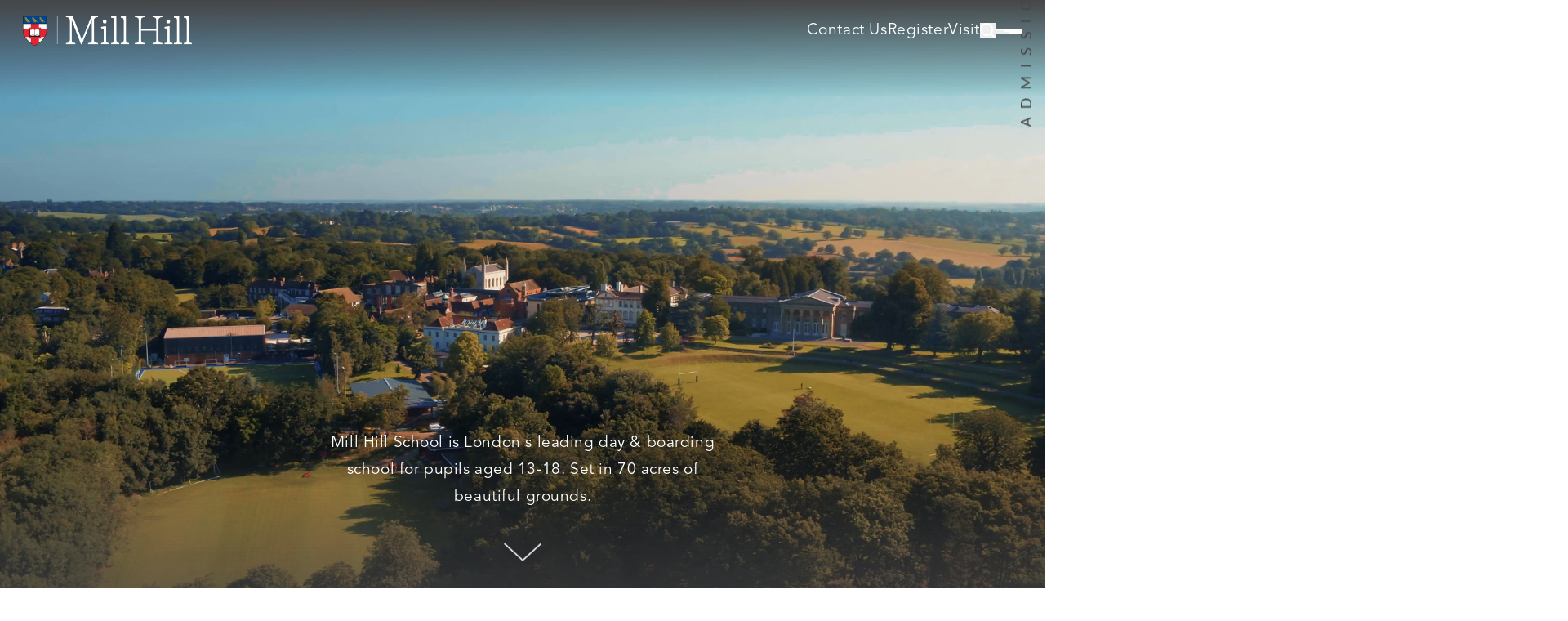

--- FILE ---
content_type: text/html
request_url: https://www.millhill.org.uk/?promo=alumni-menu
body_size: 59409
content:
<!DOCTYPE html><html lang="en"><head><meta charSet="utf-8"/><meta name="google-site-verification" content=""/><meta name="viewport" content="width=device-width,initial-scale=1"/><title>Leading Independent (Private) Day and Boarding School in London | Mill Hill Senior School</title><meta name="description" content="An independent day and boarding school for ages 13-18. Explore our commitment to academic excellence and a supportive community."/><meta property="og:image" content="https://cdn.sanity.io/images/3pju7pmr/production/54f5aa6aa7fe01a3cf147fea14f38778ff386868-2048x1366.jpg?w=1200&amp;q=60"/><link rel="canonical" href="https://www.millhill.org.uk/?promo=alumni-menu"/><script type="application/ld+json">{"@context":"https://schema.org","@type":"EducationalOrganization","name":"Mill Hill Senior Private School","description":"Welcome to Mill Hill School, a leading independent school committed to academic excellence, personal development, and fostering a supportive community. Our leading day & boarding school for pupils aged 13-18.","url":"https://www.millhill.org.uk/?promo=alumni-menu","contactPoint":[{"@type":"ContactPoint","contactType":"Customer service","telephone":"020 8959 1176","email":"office@millhill.org.uk"}],"address":{"@type":"PostalAddress","streetAddress":"The Ridgeway","addressLocality":"Mill Hill Village","addressRegion":"London","postalCode":"NW7 1QS","addressCountry":"GB"}}</script><script type="application/ld+json">{"breadcrumbSchema":{"@context":"https://schema.org","@type":"BreadcrumbList","itemListElement":[{"@type":"ListItem","position":1,"name":"Home","item":"https://www.millhill.org.uk"}]}}</script><link rel="stylesheet" href="/build/_assets/global-7JCNTKHJ.css"/><link rel="stylesheet" href="/build/_assets/swiper-bundle.min-6JGSX6NA.css"/><link rel="preconnect" href="https://cdn.sanity.io"/><link rel="preconnect" href="https://www.google-analytics.com"/><link rel="preconnect" href="https://www.googletagmanager.com"/><link rel="preconnect" href="https://cdn.cookie-script.com"/><link rel="preconnect" href="https://widget-data.service.elfsight.com"/><link rel="preconnect" href="https://phosphor.utils.elfsightcdn.com"/><link rel="preconnect" href="https://static.elfsight.com"/><link rel="preconnect" href="https://core.service.elfsight.com"/><link rel="preconnect" href="https://fonts.googleapis.com"/><link rel="preconnect" href="https://fonts.gstatic.com"/><link rel="stylesheet" href="https://fonts.googleapis.com/css2?family=Caveat&amp;family=Playfair+Display:wght@400;600&amp;family=Source+Sans+Pro:wght@300;400&amp;display=swap"/><script type="text/javascript">
            (function(k,s) {
                s = document.createElement('script');
                s.module = true;
                s.defer = true;
                s.src = "https://cdn.feedbucket.app/assets/feedbucket.js";
                s.dataset.feedbucket = k;
                document.head.appendChild(s);
            })("c5eWo3j2CzINu3GGBPhn")
            </script></head><body><div class="relative"><div class="hk9-- headerGradient w-full z-50 fixed top-0 bg-gradient-to-b from-primary to-transparent h-ms9 lg_h-ms11 pointer-events-none"></div><div class="fMkCO headerContainer w-full z-[99] fixed top-0 transition-all "><div class="pTwCy max-w-screen-3xl mx-auto w-full flex justify-between items-center py-ms1 px-ms1 lg_px-ms3"><a class="eL1no flex headerLogoWrapper w-[99px] lg_w-[142px] xl_w-[207px]" data-discover="true" href="/"><img class="_2qUr8 w-full h-auto" srcSet="https://cdn.sanity.io/images/3pju7pmr/production/16dd13a3eb6496c4a6ae5b4a72c7753056fa683e-1478x263.png?q=75&amp;auto=format" loading="eager" alt="Mill Hill Senior Private School"/></a><div class="_4kR1d headerInteractionsWrapper flex items-center gap-ms2"><a class="headerMenuItem text-white hidden lg_inline-block font-sans" data-discover="true" href="/contact-us">Contact Us</a><a class="headerMenuItem text-white hidden lg_inline-block font-sans" data-discover="true" href="/admissions/register-your-child">Register</a><a class="headerMenuItem text-white hidden lg_inline-block font-sans" data-discover="true" href="/visit">Visit</a><button title="Search"><svg viewBox="0 0 19 19" fill="none" xmlns="http://www.w3.org/2000/svg" class="ImFhs h-ms1 w-auto"><path d="M8.0005 14.0005C8.78843 14.0005 9.56865 13.8453 10.2966 13.5438C11.0246 13.2423 11.686 12.8003 12.2431 12.2431C12.8003 11.686 13.2423 11.0246 13.5438 10.2966C13.8453 9.56865 14.0005 8.78843 14.0005 8.0005C14.0005 7.21257 13.8453 6.43236 13.5438 5.7044C13.2423 4.97645 12.8003 4.31501 12.2431 3.75786C11.686 3.20071 11.0246 2.75875 10.2966 2.45723C9.56865 2.1557 8.78843 2.0005 8.0005 2.0005C6.4092 2.0005 4.88308 2.63264 3.75786 3.75786C2.63264 4.88308 2.0005 6.4092 2.0005 8.0005C2.0005 9.5918 2.63264 11.1179 3.75786 12.2431C4.88308 13.3684 6.4092 14.0005 8.0005 14.0005ZM14.3205 12.9065L17.9005 16.4865C17.9959 16.5788 18.072 16.6892 18.1244 16.8113C18.1767 16.9333 18.2042 17.0645 18.2052 17.1973C18.2063 17.3301 18.1809 17.4618 18.1305 17.5846C18.0802 17.7075 18.0058 17.8191 17.9119 17.9129C17.8179 18.0067 17.7062 18.0809 17.5833 18.1311C17.4604 18.1813 17.3287 18.2065 17.1959 18.2052C17.0631 18.204 16.9319 18.1763 16.8099 18.1238C16.688 18.0713 16.5777 17.9951 16.4855 17.8995L12.9055 14.3195C11.298 15.5674 9.2753 16.1557 7.24926 15.9647C5.22322 15.7737 3.34611 14.8178 2.00005 13.2916C0.654 11.7653 -0.0598121 9.78345 0.00392902 7.74943C0.0676701 5.7154 0.904173 3.78213 2.34315 2.34315C3.78213 0.904173 5.7154 0.0676701 7.74943 0.00392902C9.78345 -0.0598121 11.7653 0.654 13.2916 2.00005C14.8178 3.34611 15.7737 5.22322 15.9647 7.24926C16.1557 9.2753 15.5674 11.298 14.3195 12.9055L14.3205 12.9065Z" fill="white"></path></svg></button><button class="relative group"><div class="flex flex-col gap-ms-6 justify-between transform transition-all duration-300 origin-center overflow-hidden"><div class="bg-white ml-auto h-[2px] w-ms4 transform transition-all duration-300 origin-left group-focus_translate-x-10"></div><div class="bg-white ml-auto h-[2px] w-ms2 rounded transform transition-all duration-300 group-focus_translate-x-10 delay-75"></div><div class="bg-white ml-auto h-[2px] w-base transform transition-all duration-300 origin-left group-focus_translate-x-10 delay-150"></div></div></button></div></div></div><div class="stickyMessage EDXIW stickyMessage fixed top-[50svh] z-[98] right-base -translate-y-2/4 hidden xl_block"><a data-discover="true" href="/admissions"><svg width="15" height="311" class="fill-primary je1kJ transition ease-out duration-500 hover_opacity-50" viewBox="0 0 15 311" fill="none" xmlns="http://www.w3.org/2000/svg"><path id="path1" class="moving-svg-element " d="M4.4648 3.82843L7.64678 0.646446C7.84205 0.451187 8.15863 0.451187 8.35389 0.646446L11.5359 3.82843C11.7311 4.02369 11.7311 4.34027 11.5359 4.53554C11.3406 4.7308 11.024 4.7308 10.8288 4.53554L8.50034 2.20711L8.50034 70L7.50034 70L7.50034 2.20711L5.17191 4.53554C4.97665 4.7308 4.66007 4.7308 4.4648 4.53554C4.26954 4.34027 4.26954 4.02369 4.4648 3.82843Z"></path><path id="path2" class="moving-svg-element " d="M3.11898 112.368C3.20898 112.422 3.27799 112.482 3.32598 112.548C3.36799 112.608 3.38898 112.683 3.38898 112.773C3.38898 112.875 3.33798 112.995 3.23598 113.133C3.13398 113.271 3.02298 113.445 2.90298 113.655C2.77698 113.859 2.66299 114.108 2.56099 114.402C2.45898 114.69 2.40798 115.041 2.40798 115.455C2.40798 115.845 2.46198 116.19 2.56998 116.49C2.67198 116.784 2.81298 117.033 2.99298 117.237C3.17298 117.435 3.38598 117.585 3.63198 117.687C3.87198 117.789 4.13299 117.84 4.41499 117.84C4.77499 117.84 5.07498 117.753 5.31498 117.579C5.54898 117.399 5.74998 117.165 5.91798 116.877C6.08598 116.583 6.23299 116.253 6.35899 115.887C6.47899 115.515 6.60498 115.137 6.73698 114.753C6.86898 114.363 7.01898 113.985 7.18698 113.619C7.34898 113.247 7.55598 112.917 7.80798 112.629C8.05998 112.335 8.36899 112.101 8.73498 111.927C9.10098 111.747 9.55098 111.657 10.085 111.657C10.649 111.657 11.18 111.753 11.678 111.945C12.17 112.137 12.599 112.419 12.965 112.791C13.331 113.157 13.619 113.61 13.829 114.15C14.039 114.684 14.144 115.293 14.144 115.977C14.144 116.817 13.994 117.579 13.694 118.263C13.388 118.947 12.977 119.532 12.461 120.018L11.633 119.514C11.567 119.466 11.513 119.409 11.471 119.343C11.423 119.271 11.399 119.193 11.399 119.109C11.399 119.031 11.432 118.944 11.498 118.848C11.558 118.746 11.636 118.632 11.732 118.506C11.828 118.38 11.933 118.236 12.047 118.074C12.161 117.912 12.266 117.729 12.362 117.525C12.458 117.315 12.539 117.078 12.605 116.814C12.665 116.55 12.695 116.253 12.695 115.923C12.695 115.509 12.638 115.14 12.524 114.816C12.41 114.492 12.251 114.219 12.047 113.997C11.837 113.769 11.588 113.595 11.3 113.475C11.012 113.355 10.691 113.295 10.337 113.295C9.94699 113.295 9.62898 113.385 9.38298 113.565C9.13098 113.739 8.92098 113.97 8.75298 114.258C8.58498 114.546 8.44398 114.876 8.32998 115.248C8.20998 115.62 8.08999 115.998 7.96999 116.382C7.84399 116.766 7.69998 117.144 7.53798 117.516C7.37598 117.888 7.16599 118.218 6.90799 118.506C6.64999 118.794 6.32898 119.028 5.94498 119.208C5.55498 119.382 5.07499 119.469 4.50499 119.469C4.04899 119.469 3.60798 119.382 3.18198 119.208C2.75598 119.028 2.37799 118.77 2.04799 118.434C1.71799 118.092 1.45399 117.675 1.25599 117.183C1.05798 116.685 0.958984 116.115 0.958984 115.473C0.958984 114.753 1.07298 114.099 1.30098 113.511C1.52898 112.917 1.85899 112.395 2.29098 111.945L3.11898 112.368Z"></path><path id="path3" class="moving-svg-element " d="M1.10352 132.262L14.0005 132.262L14.0005 133.135C14.0005 133.273 13.9765 133.39 13.9285 133.486C13.8805 133.576 13.7995 133.666 13.6855 133.756L3.96552 141.217C4.11551 141.205 4.26251 141.196 4.40651 141.19C4.55051 141.184 4.68552 141.181 4.81152 141.181L14.0005 141.181L14.0005 142.711L1.10352 142.711L1.10352 141.811C1.10352 141.733 1.10951 141.667 1.12151 141.613C1.12751 141.559 1.14252 141.511 1.16652 141.469C1.18452 141.427 1.21451 141.385 1.25652 141.343C1.29251 141.301 1.34051 141.256 1.40051 141.208L11.1115 133.747C10.9555 133.759 10.8055 133.771 10.6615 133.783C10.5115 133.789 10.3705 133.792 10.2385 133.792L1.10352 133.792L1.10352 132.262Z"></path><path id="path4" class="moving-svg-element " d="M7.55598 155.209C8.52198 155.209 9.40999 155.362 10.22 155.668C11.024 155.974 11.717 156.406 12.299 156.964C12.881 157.522 13.334 158.194 13.658 158.98C13.976 159.76 14.135 160.624 14.135 161.572C14.135 162.52 13.976 163.384 13.658 164.164C13.334 164.944 12.881 165.613 12.299 166.171C11.717 166.729 11.024 167.161 10.22 167.467C9.40999 167.773 8.52198 167.926 7.55598 167.926C6.58998 167.926 5.70499 167.773 4.90099 167.467C4.09099 167.161 3.39498 166.729 2.81298 166.171C2.22498 165.613 1.76898 164.944 1.44498 164.164C1.12098 163.384 0.958984 162.52 0.958984 161.572C0.958984 160.624 1.12098 159.76 1.44498 158.98C1.76898 158.194 2.22498 157.522 2.81298 156.964C3.39498 156.406 4.09099 155.974 4.90099 155.668C5.70499 155.362 6.58998 155.209 7.55598 155.209ZM7.55598 157C6.76398 157 6.05298 157.108 5.42298 157.324C4.79298 157.54 4.26199 157.846 3.82999 158.242C3.39199 158.638 3.05598 159.118 2.82198 159.682C2.58798 160.246 2.47099 160.876 2.47099 161.572C2.47099 162.262 2.58798 162.889 2.82198 163.453C3.05598 164.017 3.39199 164.5 3.82999 164.902C4.26199 165.298 4.79298 165.604 5.42298 165.82C6.05299 166.036 6.76398 166.144 7.55598 166.144C8.34798 166.144 9.05898 166.036 9.68898 165.82C10.313 165.604 10.844 165.298 11.282 164.902C11.714 164.5 12.047 164.017 12.281 163.453C12.509 162.889 12.623 162.262 12.623 161.572C12.623 160.876 12.509 160.246 12.281 159.682C12.047 159.118 11.714 158.638 11.282 158.242C10.844 157.846 10.313 157.54 9.68898 157.324C9.05898 157.108 8.34798 157 7.55598 157Z"></path><path id="path5" class="moving-svg-element " d="M14.0005 180.424L14.0005 182.17L1.10352 182.17L1.10352 180.424L14.0005 180.424Z"></path><path id="path6" class="moving-svg-element " d="M3.11898 195.346C3.20898 195.4 3.27799 195.46 3.32598 195.526C3.36799 195.586 3.38898 195.661 3.38898 195.751C3.38898 195.853 3.33798 195.973 3.23598 196.111C3.13398 196.249 3.02298 196.423 2.90298 196.633C2.77698 196.837 2.66299 197.086 2.56099 197.38C2.45898 197.668 2.40798 198.019 2.40798 198.433C2.40798 198.823 2.46198 199.168 2.56998 199.468C2.67198 199.762 2.81298 200.011 2.99298 200.215C3.17298 200.413 3.38598 200.563 3.63198 200.665C3.87198 200.767 4.13299 200.818 4.41499 200.818C4.77499 200.818 5.07498 200.731 5.31498 200.557C5.54898 200.377 5.74998 200.143 5.91798 199.855C6.08598 199.561 6.23299 199.231 6.35899 198.865C6.47899 198.493 6.60498 198.115 6.73698 197.731C6.86898 197.341 7.01898 196.963 7.18698 196.597C7.34898 196.225 7.55598 195.895 7.80798 195.607C8.05998 195.313 8.36899 195.079 8.73498 194.905C9.10098 194.725 9.55098 194.635 10.085 194.635C10.649 194.635 11.18 194.731 11.678 194.923C12.17 195.115 12.599 195.397 12.965 195.769C13.331 196.135 13.619 196.588 13.829 197.128C14.039 197.662 14.144 198.271 14.144 198.955C14.144 199.795 13.994 200.557 13.694 201.241C13.388 201.925 12.977 202.51 12.461 202.996L11.633 202.492C11.567 202.444 11.513 202.387 11.471 202.321C11.423 202.249 11.399 202.171 11.399 202.087C11.399 202.009 11.432 201.922 11.498 201.826C11.558 201.724 11.636 201.61 11.732 201.484C11.828 201.358 11.933 201.214 12.047 201.052C12.161 200.89 12.266 200.707 12.362 200.503C12.458 200.293 12.539 200.056 12.605 199.792C12.665 199.528 12.695 199.231 12.695 198.901C12.695 198.487 12.638 198.118 12.524 197.794C12.41 197.47 12.251 197.197 12.047 196.975C11.837 196.747 11.588 196.573 11.3 196.453C11.012 196.333 10.691 196.273 10.337 196.273C9.94699 196.273 9.62898 196.363 9.38298 196.543C9.13098 196.717 8.92098 196.948 8.75298 197.236C8.58498 197.524 8.44398 197.854 8.32998 198.226C8.20998 198.598 8.08999 198.976 7.96999 199.36C7.84399 199.744 7.69998 200.122 7.53798 200.494C7.37598 200.866 7.16599 201.196 6.90799 201.484C6.64999 201.772 6.32898 202.006 5.94498 202.186C5.55498 202.36 5.07499 202.447 4.50499 202.447C4.04899 202.447 3.60798 202.36 3.18198 202.186C2.75598 202.006 2.37799 201.748 2.04799 201.412C1.71799 201.07 1.45399 200.653 1.25599 200.161C1.05798 199.663 0.958984 199.093 0.958984 198.451C0.958984 197.731 1.07298 197.077 1.30098 196.489C1.52898 195.895 1.85899 195.373 2.29098 194.923L3.11898 195.346Z"></path><path id="path7" class="moving-svg-element " d="M3.11898 215.12C3.20898 215.174 3.27799 215.234 3.32598 215.3C3.36799 215.36 3.38898 215.435 3.38898 215.525C3.38898 215.627 3.33798 215.747 3.23598 215.885C3.13398 216.023 3.02298 216.197 2.90298 216.407C2.77698 216.611 2.66299 216.86 2.56099 217.154C2.45898 217.442 2.40798 217.793 2.40798 218.207C2.40798 218.597 2.46198 218.942 2.56998 219.242C2.67198 219.536 2.81298 219.785 2.99298 219.989C3.17298 220.187 3.38598 220.337 3.63198 220.439C3.87198 220.541 4.13299 220.592 4.41499 220.592C4.77499 220.592 5.07498 220.505 5.31498 220.331C5.54898 220.151 5.74998 219.917 5.91798 219.629C6.08598 219.335 6.23299 219.005 6.35899 218.639C6.47899 218.267 6.60498 217.889 6.73698 217.505C6.86898 217.115 7.01898 216.737 7.18698 216.371C7.34898 215.999 7.55598 215.669 7.80798 215.381C8.05998 215.087 8.36899 214.853 8.73498 214.679C9.10098 214.499 9.55098 214.409 10.085 214.409C10.649 214.409 11.18 214.505 11.678 214.697C12.17 214.889 12.599 215.171 12.965 215.543C13.331 215.909 13.619 216.362 13.829 216.902C14.039 217.436 14.144 218.045 14.144 218.729C14.144 219.569 13.994 220.331 13.694 221.015C13.388 221.699 12.977 222.284 12.461 222.77L11.633 222.266C11.567 222.218 11.513 222.161 11.471 222.095C11.423 222.023 11.399 221.945 11.399 221.861C11.399 221.783 11.432 221.696 11.498 221.6C11.558 221.498 11.636 221.384 11.732 221.258C11.828 221.132 11.933 220.988 12.047 220.826C12.161 220.664 12.266 220.481 12.362 220.277C12.458 220.067 12.539 219.83 12.605 219.566C12.665 219.302 12.695 219.005 12.695 218.675C12.695 218.261 12.638 217.892 12.524 217.568C12.41 217.244 12.251 216.971 12.047 216.749C11.837 216.521 11.588 216.347 11.3 216.227C11.012 216.107 10.691 216.047 10.337 216.047C9.94699 216.047 9.62898 216.137 9.38298 216.317C9.13098 216.491 8.92098 216.722 8.75298 217.01C8.58498 217.298 8.44398 217.628 8.32998 218C8.20998 218.372 8.08999 218.75 7.96999 219.134C7.84399 219.518 7.69998 219.896 7.53798 220.268C7.37598 220.64 7.16599 220.97 6.90799 221.258C6.64999 221.546 6.32898 221.78 5.94498 221.96C5.55498 222.134 5.07499 222.221 4.50499 222.221C4.04899 222.221 3.60798 222.134 3.18198 221.96C2.75598 221.78 2.37799 221.522 2.04799 221.186C1.71799 220.844 1.45399 220.427 1.25599 219.935C1.05798 219.437 0.958984 218.867 0.958984 218.225C0.958984 217.505 1.07298 216.851 1.30098 216.263C1.52898 215.669 1.85899 215.147 2.29098 214.697L3.11898 215.12Z"></path><path id="path8" class="moving-svg-element " d="M14.0005 235.016L14.0005 236.762L1.10352 236.762L1.10352 235.016L14.0005 235.016Z"></path><path id="path9" class="moving-svg-element " d="M1.10352 250.06L14.0005 250.06L14.0005 251.59L4.52351 251.59C4.39751 251.59 4.26251 251.587 4.11851 251.581C3.97451 251.569 3.82751 251.557 3.67751 251.545L11.7415 255.973C12.0115 256.111 12.1465 256.321 12.1465 256.603L12.1465 256.855C12.1465 257.137 12.0115 257.347 11.7415 257.485L3.64151 262.003C3.95951 261.967 4.25351 261.949 4.52351 261.949L14.0005 261.949L14.0005 263.479L1.10352 263.479L1.10352 262.192C1.10352 262.036 1.11851 261.916 1.14851 261.832C1.17851 261.748 1.26251 261.667 1.40051 261.589L9.33852 257.134C9.48252 257.062 9.63251 256.993 9.78851 256.927C9.94451 256.855 10.1035 256.789 10.2655 256.729C10.1035 256.669 9.94451 256.606 9.78851 256.54C9.62651 256.474 9.47351 256.402 9.32951 256.324L1.40051 251.95C1.26251 251.878 1.17851 251.8 1.14851 251.716C1.11851 251.626 1.10352 251.503 1.10352 251.347L1.10352 250.06Z"></path><path id="path10" class="moving-svg-element " d="M7.55651 275.994C8.52251 275.994 9.40152 276.147 10.1935 276.453C10.9855 276.759 11.6635 277.191 12.2275 277.749C12.7915 278.307 13.2295 278.979 13.5415 279.765C13.8475 280.545 14.0005 281.409 14.0005 282.357L14.0005 287.172L1.10352 287.172L1.10352 282.357C1.10352 281.409 1.25951 280.545 1.57151 279.765C1.87751 278.979 2.31551 278.307 2.88551 277.749C3.44951 277.191 4.12751 276.759 4.91951 276.453C5.71151 276.147 6.59051 275.994 7.55651 275.994ZM7.55651 277.785C6.76451 277.785 6.05651 277.893 5.43251 278.109C4.80851 278.325 4.28051 278.631 3.84851 279.027C3.41651 279.423 3.08651 279.903 2.85851 280.467C2.63051 281.031 2.51651 281.661 2.51651 282.357L2.51651 285.426L12.5875 285.426L12.5875 282.357C12.5875 281.661 12.4735 281.031 12.2455 280.467C12.0175 279.903 11.6905 279.423 11.2645 279.027C10.8325 278.631 10.3045 278.325 9.68051 278.109C9.05651 277.893 8.34851 277.785 7.55651 277.785Z"></path><path id="path11" class="moving-svg-element " d="M9.21252 302.503L3.96551 304.528C3.80951 304.588 3.62951 304.651 3.42551 304.717C3.21551 304.783 2.99351 304.846 2.75951 304.906C3.24551 305.032 3.65051 305.161 3.97451 305.293L9.21252 307.318L9.21252 302.503ZM14.0005 298.867L14.0005 300.217C14.0005 300.373 13.9615 300.499 13.8835 300.595C13.8055 300.691 13.7065 300.763 13.5865 300.811L10.4725 302.017L10.4725 307.804L13.5865 309.01C13.6945 309.046 13.7905 309.115 13.8745 309.217C13.9585 309.319 14.0005 309.445 14.0005 309.595L14.0005 310.945L1.10352 305.788L1.10352 304.024L14.0005 298.867Z"></path></svg></a></div></div><main><div class="relative overflow-x-clip scrollTrigger main_wrapper"><div class="collision-element _3nWM2 fullScreenContainer h-screenMobile h-screen max-h-[1080px] lg_min-h-[768px] relative mx-auto w-full max-w-[2560px] relative bg-gradient-to-b from-primary to-black"><div class="vxAEL fullScreenContentWrapper flex md_items-center flex-col z-10 h-full justify-end pt-ms10 md_mt-auto pb-ms12 pl-ms2 pr-ms2 md_pl-ms4 md_pr-ms4 lg_pl-ms6 lg_pr-ms6"><div class="swiper fullScreenHero H-rEN w-full"><div class="swiper-wrapper"><div class="swiper-slide"><p class="uqK3K fullScreenHeroTitle text-center text-white font-serif drop-shadow-md animate-fade-in-up visible text-2xl md_text-5xl lg_text-7xl xl_text-8xl leading-relaxed invisible">Excellence</p></div><div class="swiper-slide"><p class="uqK3K fullScreenHeroTitle text-center text-white font-serif drop-shadow-md animate-fade-in-up visible text-2xl md_text-5xl lg_text-7xl xl_text-8xl leading-relaxed invisible">Resilience</p></div><div class="swiper-slide"><p class="uqK3K fullScreenHeroTitle text-center text-white font-serif drop-shadow-md animate-fade-in-up visible text-2xl md_text-5xl lg_text-7xl xl_text-8xl leading-relaxed invisible">Integrity</p></div><div class="swiper-slide"><p class="uqK3K fullScreenHeroTitle text-center text-white font-serif drop-shadow-md animate-fade-in-up visible text-2xl md_text-5xl lg_text-7xl xl_text-8xl leading-relaxed invisible">Instilling Values</p></div><div class="swiper-slide"><p class="uqK3K fullScreenHeroTitle text-center text-white font-serif drop-shadow-md animate-fade-in-up visible text-2xl md_text-5xl lg_text-7xl xl_text-8xl leading-relaxed invisible">Inspiring Minds</p></div></div></div><div class="a0dzw w-full break-words [&amp;&gt;*&gt;p]_mt-ms2 [&amp;&gt;*&gt;p]_md_mt-ms3 [&amp;&gt;*&gt;ul]_list-disc [&amp;&gt;*&gt;ul]_list-outside [&amp;&gt;*&gt;ul]_ms-8 [&amp;&gt;*&gt;ul]_pt-ms2 " id=""><section class="rta XWfmC fullScreenHeroBody w-full md_w-8/12 lg_w-5/12 [&amp;&gt;*]_text-white z-10 relative text-center m-auto"><p>Mill Hill School is London&#x27;s leading day &amp; boarding school for pupils aged 13-18. Set in 70 acres of beautiful grounds.</p></section></div></div><div role="presentation" class="LDOhe fillScreenHeroScrollWrapper flex flex-col justify-center items-center mb-ms7 cursor-pointer absolute bottom-0 w-full z-10"><div class="MfuS- fillScreenHeroIconWrapper w-ms6 h-ms6 animate-bounce flex text-white justify-center items-center"><div class="aHL5r heroScrollIcon bg-no-repeat bg-contain bg-center w-full h-full"></div></div></div><div class="c3JjJ videoWrapper absolute top-0 left-0 size-full"><video loop="" muted="" playsinline="" class="X-ugR size-full object-cover"><source src="https://player.vimeo.com/progressive_redirect/playback/1064653360/rendition/1080p/file.mp4?loc=external&amp;signature=ee2b0b8ee3f67b343fc41384502bffd0c991bf35d6b2456b3e221bd66ff65bd1" type="video/mp4"/>Your browser does not support the video tag.</video></div><div class="tphNN content-none absolute bottom-0 left-0 w-full h-full lg_h-2/6 bg-gradient-to-t from-primary/80 to-transparent"></div></div><div></div><div class="componentSpacing JyVKW w-full relative" id=""><div class=" 
					"><div class="OdF0z max-w-screen-2xl mx-auto w-full grid grid-cols-1 lg_grid-cols-2"><div class="collision-element  _315fw max-h-ms15 md_max-h-ms18 lg_max-h-full md_min-h-ms18 SDh8V lg_order-1 opacity-0 -translate-x-full" style="height:0px"><picture class="my-0 w-full"><source srcSet="https://cdn.sanity.io/images/3pju7pmr/production/1012a91ce2f8181dca8fcbbb140be2436b60312e-6928x4621.jpg?w=320&amp;q=80&amp;fit=crop&amp;auto=format 320w, https://cdn.sanity.io/images/3pju7pmr/production/1012a91ce2f8181dca8fcbbb140be2436b60312e-6928x4621.jpg?w=640&amp;q=80&amp;fit=crop&amp;auto=format 640w, https://cdn.sanity.io/images/3pju7pmr/production/1012a91ce2f8181dca8fcbbb140be2436b60312e-6928x4621.jpg?w=768&amp;q=80&amp;fit=crop&amp;auto=format 768w, https://cdn.sanity.io/images/3pju7pmr/production/1012a91ce2f8181dca8fcbbb140be2436b60312e-6928x4621.jpg?w=1024&amp;q=80&amp;fit=crop&amp;auto=format 1024w, https://cdn.sanity.io/images/3pju7pmr/production/1012a91ce2f8181dca8fcbbb140be2436b60312e-6928x4621.jpg?w=1366&amp;q=80&amp;fit=crop&amp;auto=format 1366w, https://cdn.sanity.io/images/3pju7pmr/production/1012a91ce2f8181dca8fcbbb140be2436b60312e-6928x4621.jpg?w=1600&amp;q=80&amp;fit=crop&amp;auto=format 1600w, https://cdn.sanity.io/images/3pju7pmr/production/1012a91ce2f8181dca8fcbbb140be2436b60312e-6928x4621.jpg?w=1920&amp;q=80&amp;fit=crop&amp;auto=format 1920w, https://cdn.sanity.io/images/3pju7pmr/production/1012a91ce2f8181dca8fcbbb140be2436b60312e-6928x4621.jpg?w=2560&amp;q=80&amp;fit=crop&amp;auto=format 2560w" sizes="(max-width: 320px) 320px, (max-width: 640px) 480px, (max-width: 768px) 480px, (max-width: 1024px) 1024px, (max-width: 1280px) 1280px, (max-width: 1536px) 1280px, 1280px" type="image/webp"/><source srcSet="https://cdn.sanity.io/images/3pju7pmr/production/1012a91ce2f8181dca8fcbbb140be2436b60312e-6928x4621.jpg?w=320&amp;q=80&amp;fit=crop&amp;auto=format 320w, https://cdn.sanity.io/images/3pju7pmr/production/1012a91ce2f8181dca8fcbbb140be2436b60312e-6928x4621.jpg?w=640&amp;q=80&amp;fit=crop&amp;auto=format 640w, https://cdn.sanity.io/images/3pju7pmr/production/1012a91ce2f8181dca8fcbbb140be2436b60312e-6928x4621.jpg?w=768&amp;q=80&amp;fit=crop&amp;auto=format 768w, https://cdn.sanity.io/images/3pju7pmr/production/1012a91ce2f8181dca8fcbbb140be2436b60312e-6928x4621.jpg?w=1024&amp;q=80&amp;fit=crop&amp;auto=format 1024w, https://cdn.sanity.io/images/3pju7pmr/production/1012a91ce2f8181dca8fcbbb140be2436b60312e-6928x4621.jpg?w=1366&amp;q=80&amp;fit=crop&amp;auto=format 1366w, https://cdn.sanity.io/images/3pju7pmr/production/1012a91ce2f8181dca8fcbbb140be2436b60312e-6928x4621.jpg?w=1600&amp;q=80&amp;fit=crop&amp;auto=format 1600w, https://cdn.sanity.io/images/3pju7pmr/production/1012a91ce2f8181dca8fcbbb140be2436b60312e-6928x4621.jpg?w=1920&amp;q=80&amp;fit=crop&amp;auto=format 1920w, https://cdn.sanity.io/images/3pju7pmr/production/1012a91ce2f8181dca8fcbbb140be2436b60312e-6928x4621.jpg?w=2560&amp;q=80&amp;fit=crop&amp;auto=format 2560w" sizes="(max-width: 320px) 320px, (max-width: 640px) 480px, (max-width: 768px) 480px, (max-width: 1024px) 1024px, (max-width: 1280px) 1280px, (max-width: 1536px) 1280px, 1280px"/><img src="https://cdn.sanity.io/images/3pju7pmr/production/1012a91ce2f8181dca8fcbbb140be2436b60312e-6928x4621.jpg?w=768&amp;q=80&amp;fit=crop&amp;auto=format" alt="" loading="lazy" fetchpriority="auto" class="h-full w-full object-cover" style="object-position:center;background-color:#f3f4f6;background-size:cover" width="6928" height="4621" decoding="async"/></picture></div><div class=" undefined _1Ahx5 lg_order-2 opacity-0 translate-x-full"><div class="QNFuC p-ms4 lg_mt-0 lg_pb-ms4 lg_pl-ms8 lg_pr-ms4"><div class="YIm2Z mb-ms4 h-ms8 block"><svg viewBox="0 0 1066 889" fill="none" xmlns="http://www.w3.org/2000/svg" class="oTjVO h-full w-auto fill-primary"><g clip-path="url(#clip0_881_4714)"><path d="M619.241 410.822C620.538 407.581 621.186 403.692 621.835 400.451C639.342 421.193 656.849 445.175 671.763 472.399C671.763 472.399 739.847 530.086 936.318 484.066C936.318 484.066 846.187 538.512 752.815 546.291C698.348 525.549 639.99 493.788 577.742 447.768C594.601 442.583 612.757 432.212 619.889 410.822"></path><path d="M926.589 618.887C857.856 629.906 778.749 638.332 696.4 637.684C526.514 636.388 396.182 550.181 333.934 498.975C245.101 426.379 213.328 291.559 235.375 258.502C236.671 257.205 238.617 253.965 243.156 253.316H245.101C249.64 253.316 256.124 254.613 265.85 260.446C276.873 266.928 302.81 294.8 325.505 319.43C353.387 349.246 381.917 380.359 403.963 397.211C444.814 428.324 482.422 445.824 520.679 450.362C584.224 502.216 724.282 614.35 927.237 618.887"></path><path d="M322.912 666.203C325.506 672.685 328.748 683.055 336.529 696.667C307.35 696.667 258.071 685.648 247.696 619.534C248.344 620.182 278.172 626.664 304.108 610.46C296.327 605.274 282.71 596.2 241.86 559.254C191.932 515.178 159.511 473.047 141.355 441.286C114.122 393.321 106.989 350.541 103.747 325.911C95.9659 271.464 97.9112 201.461 96.6143 187.201C94.0207 161.274 90.7786 138.588 86.2397 122.384C82.9976 112.013 79.7555 103.587 72.6229 99.0494C49.9282 83.4932 7.1326 87.3823 1.94526 86.7341H0C7.1326 84.7896 12.32 83.4932 17.5073 80.9005C27.2336 76.3633 35.0146 69.8816 42.7956 65.3443C58.3577 56.2699 71.326 49.7881 81.7007 50.4363C81.7007 50.4363 105.692 13.4903 151.081 -0.769531C133.574 11.5458 120.606 28.3984 113.473 48.4918C104.395 74.4188 111.528 101.642 132.926 119.143C151.73 134.699 181.557 143.774 217.869 152.848C254.828 162.571 269.094 185.257 267.797 198.22C266.5 209.887 252.883 213.776 243.805 215.073C228.243 215.073 214.627 222.851 204.9 237.111C186.745 264.334 187.393 314.892 207.494 373.228C228.243 434.156 265.852 489.899 310.592 526.845C340.42 551.476 385.161 583.236 441.573 611.108C434.44 625.368 421.472 646.758 401.371 653.887C386.457 659.073 367.005 657.776 349.498 646.109C331.99 634.442 307.999 616.941 307.999 616.941C307.999 616.941 318.373 654.536 322.912 664.906"></path><path d="M422.12 815.284C394.238 818.525 381.269 817.229 368.949 819.821C368.949 819.821 379.972 809.451 379.972 782.227C379.972 772.505 378.675 760.189 375.433 745.281C394.886 760.837 416.284 769.264 439.627 769.264C438.33 780.931 438.978 795.191 442.869 810.747C437.033 812.043 430.549 813.34 422.12 814.636"></path><path d="M638.692 836.025C613.403 828.895 586.818 816.58 562.178 739.447C562.178 739.447 564.124 777.041 552.452 804.264C542.077 827.599 530.406 832.136 514.195 854.822C461.025 810.098 480.478 756.948 481.126 754.355L494.094 721.298C494.094 721.298 479.829 727.131 467.509 730.372C459.728 732.317 451.947 732.965 446.111 732.965C416.284 732.965 392.941 713.52 379.324 694.075C391.644 695.371 403.316 694.075 414.339 689.537C446.76 677.87 466.212 646.758 475.939 627.312C506.414 640.276 538.835 651.295 574.498 659.721C578.389 673.333 585.521 694.723 598.49 716.112C625.723 760.837 665.277 786.115 713.26 790.004C704.182 812.691 684.081 847.692 639.34 835.377"></path><path d="M651.011 725.188C632.855 707.687 621.832 685.649 615.348 668.797C631.558 671.39 647.769 673.334 664.627 673.982C675.002 680.464 698.345 695.372 725.579 717.41C710.665 720.651 687.322 723.892 651.659 725.188"></path><path d="M882.496 761.485C882.496 761.485 878.605 768.615 877.957 768.615C877.957 768.615 877.308 769.263 876.66 769.911L867.582 774.448C867.582 774.448 898.706 821.765 882.496 887.879C872.121 832.136 840.348 776.393 788.475 723.891C769.022 703.797 748.921 686.945 731.414 673.981C753.46 673.981 775.507 672.685 796.904 670.74C828.028 696.019 903.893 742.039 1066 769.911C1066 769.911 983.649 786.764 882.496 760.837"></path><path d="M533.001 304.521C507.064 279.89 481.776 257.204 458.433 239.055C407.856 199.516 369.6 178.775 369.6 178.775C369.6 178.775 367.006 131.458 336.53 80.252C315.133 44.6023 280.766 21.268 243.807 14.1381C227.596 12.1936 210.089 14.1381 194.527 19.3235C178.316 24.5089 157.567 36.8242 148.489 61.4549C144.598 72.4739 147.192 82.8447 156.27 90.6228C169.238 101.642 197.12 109.42 226.948 117.198C250.939 123.68 271.04 135.347 285.305 150.903C299.571 166.459 306.055 185.256 304.109 202.757C302.813 213.128 298.922 223.499 290.493 232.573C305.406 244.24 327.452 267.575 352.092 294.15C377.381 321.373 406.56 352.486 426.012 367.394C485.667 412.766 525.869 416.007 550.508 414.062C563.477 413.414 579.687 410.173 583.578 398.506C588.765 382.302 574.5 347.3 532.353 304.521H533.001ZM205.55 87.3819C193.23 87.3819 183.504 77.6593 183.504 65.3439C183.504 53.0286 193.23 43.306 205.55 43.306C217.87 43.306 227.596 53.0286 227.596 65.3439C227.596 77.6593 217.87 87.3819 205.55 87.3819Z"></path></g><defs><clipPath id="clip0_881_4714"><rect width="1066" height="888" fill="white" transform="translate(0 0.527344)"></rect></clipPath></defs></svg></div><h3 class="KHP1D styledTitle splitTitle">Welcome to Mill Hill</h3><div class="e7YVx mt-ms2 md_mt-ms4"><div class="a0dzw w-full break-words [&amp;&gt;*&gt;p]_mt-ms2 [&amp;&gt;*&gt;p]_md_mt-ms3 [&amp;&gt;*&gt;ul]_list-disc [&amp;&gt;*&gt;ul]_list-outside [&amp;&gt;*&gt;ul]_ms-8 [&amp;&gt;*&gt;ul]_pt-ms2 " id=""><section class="rta w-full"><p>A warm welcome to Mill Hill, one of the UK’s best known and most reputable independent schools. Founded in 1807 by non-conformists, our original mission was to offer an excellent education to young people irrespective of their background, and to do so close to London but away from the pressures of the inner-city. Two hundred years on this belief in excellence, innovation and providing a ‘London in the Countryside’ feel is still central to our work.</p><p>As our recent results and ISI inspection show, Mill Hill is an outstanding institution which, in many areas, leads the independent sector. We are fully co-educational with 900 pupils in total, 100 of whom are boarders. We are proud to be the flagship school of the Mill Hill Education Group – the UK’s fastest growing, not-for-profit group of independent schools.</p><p>We hope you enjoy clicking around our website, where you will find detailed information on our results, curriculum, pastoral support and co-curricular offer. There is no substitute for a visit however, so do feel free to book in for one of our regular tours here.</p><p>With best wishes,</p><p><strong>David Benson<br/></strong>Head</p></section></div></div></div></div></div></div></div><div class="componentSpacing JMY5J max-w-screen-3xl mx-auto w-full flex flex-col relative" id=""><div class="vhoaF relative mx-auto w-full flex justify-center pb-ms6 md_pb-ms8"><div class="sxRGV max-w-screen-md px-ms2 md_px-ms4 Q2hx- md_ml-ms14"><div class="content  _9nBSB clear-both"></div></div><h3 class="LKer7 absolute text-teritary -bottom-3 md_-bottom-3 right-0 md_right-12 text-xl md_text-3xl text-tertiary z-10">Watch our #MillHillMoments film</h3></div><div class="collision-element FXgf7 momentsMediaWrapper videoWrapper relative w-full z-0"><div role="presentation" class="xif-0 absolute w-full h-full z-10 flex items-center justify-center"><picture><source media="(max-width: 640px)" srcSet="https://cdn.sanity.io/images/3pju7pmr/production/3522f513b4204eebd7fe1487eb5e34cbbad817e7-1840x853.png?w=640&amp;q=90&amp;auto=format"/><img class="w-full h-full object-cover object-center pointer-events-none absolute top-0 left-0" src="https://cdn.sanity.io/images/3pju7pmr/production/3522f513b4204eebd7fe1487eb5e34cbbad817e7-1840x853.png?w=1024&amp;q=90&amp;auto=format" loading="lazy" decoding="async" alt="" srcSet="https://cdn.sanity.io/images/3pju7pmr/production/3522f513b4204eebd7fe1487eb5e34cbbad817e7-1840x853.png?w=640&amp;q=90&amp;auto=format 640w, https://cdn.sanity.io/images/3pju7pmr/production/3522f513b4204eebd7fe1487eb5e34cbbad817e7-1840x853.png?w=768&amp;q=90&amp;auto=format 768w, https://cdn.sanity.io/images/3pju7pmr/production/3522f513b4204eebd7fe1487eb5e34cbbad817e7-1840x853.png?w=1024&amp;q=90&amp;auto=format 1024w, https://cdn.sanity.io/images/3pju7pmr/production/3522f513b4204eebd7fe1487eb5e34cbbad817e7-1840x853.png?w=1280&amp;q=90&amp;auto=format 1280w, https://cdn.sanity.io/images/3pju7pmr/production/3522f513b4204eebd7fe1487eb5e34cbbad817e7-1840x853.png?w=1536&amp;q=90&amp;auto=format 1536w" sizes="(max-width: 640px) 100vw, (max-width: 768px) 100vw, (max-width: 1024px) 100vw, (max-width: 1280px) 100vw, 1536px"/></picture><svg width="119" height="117" viewBox="0 0 119 117" fill="none" xmlns="http://www.w3.org/2000/svg" class="zcAyG absolute w-ms8 z-10 cursor-pointer"><g clip-path="url(#clip0_376_3041)"><path d="M59.2538 0C26.5793 0 0 26.2043 0 58.4123C0 90.6202 26.5793 116.825 59.2538 116.825C91.9283 116.825 118.508 90.6202 118.508 58.4123C118.508 26.2043 91.9283 0 59.2538 0ZM59.2538 111.957C29.3038 111.957 4.93774 87.9369 4.93774 58.4123C4.93774 28.8876 29.3038 4.86761 59.2538 4.86761C89.2038 4.86761 113.57 28.8876 113.57 58.4123C113.57 87.9369 89.2038 111.957 59.2538 111.957Z" fill="white"></path><path d="M82.8108 56.3667L48.2461 34.4621C47.489 33.975 46.5102 33.9487 45.729 34.3718C44.9333 34.7996 44.4414 35.6174 44.4414 36.5086V80.3178C44.4414 81.209 44.9333 82.0268 45.729 82.4546C46.0954 82.652 46.5053 82.7517 46.9104 82.7517C47.3733 82.7517 47.8411 82.6232 48.2461 82.3643L82.8108 60.4597C83.5149 60.0129 83.944 59.2403 83.944 58.4132C83.944 57.5861 83.5149 56.8137 82.8108 56.3667ZM49.3791 75.8588V40.9676L76.9085 58.4132L49.3791 75.8588Z" fill="white"></path></g><defs><clipPath id="clip0_376_3041"><rect width="118.508" height="116.825" fill="white"></rect></clipPath></defs></svg></div><video controls="" playsinline="" class="h-full w-full object-cover opacity-0"><source src="https://player.vimeo.com/progressive_redirect/playback/1064630540/rendition/720p/file.mp4?loc=external&amp;signature=accd7cfa16942779769a812bdd3d2d995fd8cee8b38f3b4bd9f9e5e60e889c4b&amp;user_id=214573121" type="video/mp4"/>Your browser does not support the video tag.</video><h3 class="X8fWf absolute text-white -bottom-[15px] md_-bottom-6 lg_-bottom-8 right-0 text-2xl md_text-6xl lg_text-7xl text-tertiary z-10 pointer-events-none"></h3></div></div><div class="componentSpacing JyVKW w-full relative" id=""><div class=" 
					"><div class="OdF0z max-w-screen-2xl mx-auto w-full grid grid-cols-1 lg_grid-cols-2"><div class="collision-element  _315fw max-h-ms15 md_max-h-ms18 lg_max-h-full md_min-h-ms18 _1Ahx5 lg_order-2 opacity-0 translate-x-full" style="height:0px"><picture class="my-0 w-full"><source srcSet="https://cdn.sanity.io/images/3pju7pmr/production/0be1b24440272d6dff5aecb3874a2efa4fa92252-10495x5563.jpg?w=320&amp;q=80&amp;fit=crop&amp;auto=format 320w, https://cdn.sanity.io/images/3pju7pmr/production/0be1b24440272d6dff5aecb3874a2efa4fa92252-10495x5563.jpg?w=640&amp;q=80&amp;fit=crop&amp;auto=format 640w, https://cdn.sanity.io/images/3pju7pmr/production/0be1b24440272d6dff5aecb3874a2efa4fa92252-10495x5563.jpg?w=768&amp;q=80&amp;fit=crop&amp;auto=format 768w, https://cdn.sanity.io/images/3pju7pmr/production/0be1b24440272d6dff5aecb3874a2efa4fa92252-10495x5563.jpg?w=1024&amp;q=80&amp;fit=crop&amp;auto=format 1024w, https://cdn.sanity.io/images/3pju7pmr/production/0be1b24440272d6dff5aecb3874a2efa4fa92252-10495x5563.jpg?w=1366&amp;q=80&amp;fit=crop&amp;auto=format 1366w, https://cdn.sanity.io/images/3pju7pmr/production/0be1b24440272d6dff5aecb3874a2efa4fa92252-10495x5563.jpg?w=1600&amp;q=80&amp;fit=crop&amp;auto=format 1600w, https://cdn.sanity.io/images/3pju7pmr/production/0be1b24440272d6dff5aecb3874a2efa4fa92252-10495x5563.jpg?w=1920&amp;q=80&amp;fit=crop&amp;auto=format 1920w, https://cdn.sanity.io/images/3pju7pmr/production/0be1b24440272d6dff5aecb3874a2efa4fa92252-10495x5563.jpg?w=2560&amp;q=80&amp;fit=crop&amp;auto=format 2560w" sizes="(max-width: 320px) 320px, (max-width: 640px) 480px, (max-width: 768px) 480px, (max-width: 1024px) 1024px, (max-width: 1280px) 1280px, (max-width: 1536px) 1280px, 1280px" type="image/webp"/><source srcSet="https://cdn.sanity.io/images/3pju7pmr/production/0be1b24440272d6dff5aecb3874a2efa4fa92252-10495x5563.jpg?w=320&amp;q=80&amp;fit=crop&amp;auto=format 320w, https://cdn.sanity.io/images/3pju7pmr/production/0be1b24440272d6dff5aecb3874a2efa4fa92252-10495x5563.jpg?w=640&amp;q=80&amp;fit=crop&amp;auto=format 640w, https://cdn.sanity.io/images/3pju7pmr/production/0be1b24440272d6dff5aecb3874a2efa4fa92252-10495x5563.jpg?w=768&amp;q=80&amp;fit=crop&amp;auto=format 768w, https://cdn.sanity.io/images/3pju7pmr/production/0be1b24440272d6dff5aecb3874a2efa4fa92252-10495x5563.jpg?w=1024&amp;q=80&amp;fit=crop&amp;auto=format 1024w, https://cdn.sanity.io/images/3pju7pmr/production/0be1b24440272d6dff5aecb3874a2efa4fa92252-10495x5563.jpg?w=1366&amp;q=80&amp;fit=crop&amp;auto=format 1366w, https://cdn.sanity.io/images/3pju7pmr/production/0be1b24440272d6dff5aecb3874a2efa4fa92252-10495x5563.jpg?w=1600&amp;q=80&amp;fit=crop&amp;auto=format 1600w, https://cdn.sanity.io/images/3pju7pmr/production/0be1b24440272d6dff5aecb3874a2efa4fa92252-10495x5563.jpg?w=1920&amp;q=80&amp;fit=crop&amp;auto=format 1920w, https://cdn.sanity.io/images/3pju7pmr/production/0be1b24440272d6dff5aecb3874a2efa4fa92252-10495x5563.jpg?w=2560&amp;q=80&amp;fit=crop&amp;auto=format 2560w" sizes="(max-width: 320px) 320px, (max-width: 640px) 480px, (max-width: 768px) 480px, (max-width: 1024px) 1024px, (max-width: 1280px) 1280px, (max-width: 1536px) 1280px, 1280px"/><img src="https://cdn.sanity.io/images/3pju7pmr/production/0be1b24440272d6dff5aecb3874a2efa4fa92252-10495x5563.jpg?w=768&amp;q=80&amp;fit=crop&amp;auto=format" alt="" loading="lazy" fetchpriority="auto" class="h-full w-full object-cover" style="object-position:center;background-color:#f3f4f6;background-size:cover" width="10495" height="5563" decoding="async"/></picture></div><div class=" undefined SDh8V lg_order-1 opacity-0 -translate-x-full"><div class="EuGZ- p-ms4 lg_mt-0 lg_pb-ms4 lg_pr-ms8 lg_pl-ms4"><div class="YIm2Z mb-ms4 h-ms8 block"><svg viewBox="0 0 1066 889" fill="none" xmlns="http://www.w3.org/2000/svg" class="oTjVO h-full w-auto fill-primary"><g clip-path="url(#clip0_881_4714)"><path d="M619.241 410.822C620.538 407.581 621.186 403.692 621.835 400.451C639.342 421.193 656.849 445.175 671.763 472.399C671.763 472.399 739.847 530.086 936.318 484.066C936.318 484.066 846.187 538.512 752.815 546.291C698.348 525.549 639.99 493.788 577.742 447.768C594.601 442.583 612.757 432.212 619.889 410.822"></path><path d="M926.589 618.887C857.856 629.906 778.749 638.332 696.4 637.684C526.514 636.388 396.182 550.181 333.934 498.975C245.101 426.379 213.328 291.559 235.375 258.502C236.671 257.205 238.617 253.965 243.156 253.316H245.101C249.64 253.316 256.124 254.613 265.85 260.446C276.873 266.928 302.81 294.8 325.505 319.43C353.387 349.246 381.917 380.359 403.963 397.211C444.814 428.324 482.422 445.824 520.679 450.362C584.224 502.216 724.282 614.35 927.237 618.887"></path><path d="M322.912 666.203C325.506 672.685 328.748 683.055 336.529 696.667C307.35 696.667 258.071 685.648 247.696 619.534C248.344 620.182 278.172 626.664 304.108 610.46C296.327 605.274 282.71 596.2 241.86 559.254C191.932 515.178 159.511 473.047 141.355 441.286C114.122 393.321 106.989 350.541 103.747 325.911C95.9659 271.464 97.9112 201.461 96.6143 187.201C94.0207 161.274 90.7786 138.588 86.2397 122.384C82.9976 112.013 79.7555 103.587 72.6229 99.0494C49.9282 83.4932 7.1326 87.3823 1.94526 86.7341H0C7.1326 84.7896 12.32 83.4932 17.5073 80.9005C27.2336 76.3633 35.0146 69.8816 42.7956 65.3443C58.3577 56.2699 71.326 49.7881 81.7007 50.4363C81.7007 50.4363 105.692 13.4903 151.081 -0.769531C133.574 11.5458 120.606 28.3984 113.473 48.4918C104.395 74.4188 111.528 101.642 132.926 119.143C151.73 134.699 181.557 143.774 217.869 152.848C254.828 162.571 269.094 185.257 267.797 198.22C266.5 209.887 252.883 213.776 243.805 215.073C228.243 215.073 214.627 222.851 204.9 237.111C186.745 264.334 187.393 314.892 207.494 373.228C228.243 434.156 265.852 489.899 310.592 526.845C340.42 551.476 385.161 583.236 441.573 611.108C434.44 625.368 421.472 646.758 401.371 653.887C386.457 659.073 367.005 657.776 349.498 646.109C331.99 634.442 307.999 616.941 307.999 616.941C307.999 616.941 318.373 654.536 322.912 664.906"></path><path d="M422.12 815.284C394.238 818.525 381.269 817.229 368.949 819.821C368.949 819.821 379.972 809.451 379.972 782.227C379.972 772.505 378.675 760.189 375.433 745.281C394.886 760.837 416.284 769.264 439.627 769.264C438.33 780.931 438.978 795.191 442.869 810.747C437.033 812.043 430.549 813.34 422.12 814.636"></path><path d="M638.692 836.025C613.403 828.895 586.818 816.58 562.178 739.447C562.178 739.447 564.124 777.041 552.452 804.264C542.077 827.599 530.406 832.136 514.195 854.822C461.025 810.098 480.478 756.948 481.126 754.355L494.094 721.298C494.094 721.298 479.829 727.131 467.509 730.372C459.728 732.317 451.947 732.965 446.111 732.965C416.284 732.965 392.941 713.52 379.324 694.075C391.644 695.371 403.316 694.075 414.339 689.537C446.76 677.87 466.212 646.758 475.939 627.312C506.414 640.276 538.835 651.295 574.498 659.721C578.389 673.333 585.521 694.723 598.49 716.112C625.723 760.837 665.277 786.115 713.26 790.004C704.182 812.691 684.081 847.692 639.34 835.377"></path><path d="M651.011 725.188C632.855 707.687 621.832 685.649 615.348 668.797C631.558 671.39 647.769 673.334 664.627 673.982C675.002 680.464 698.345 695.372 725.579 717.41C710.665 720.651 687.322 723.892 651.659 725.188"></path><path d="M882.496 761.485C882.496 761.485 878.605 768.615 877.957 768.615C877.957 768.615 877.308 769.263 876.66 769.911L867.582 774.448C867.582 774.448 898.706 821.765 882.496 887.879C872.121 832.136 840.348 776.393 788.475 723.891C769.022 703.797 748.921 686.945 731.414 673.981C753.46 673.981 775.507 672.685 796.904 670.74C828.028 696.019 903.893 742.039 1066 769.911C1066 769.911 983.649 786.764 882.496 760.837"></path><path d="M533.001 304.521C507.064 279.89 481.776 257.204 458.433 239.055C407.856 199.516 369.6 178.775 369.6 178.775C369.6 178.775 367.006 131.458 336.53 80.252C315.133 44.6023 280.766 21.268 243.807 14.1381C227.596 12.1936 210.089 14.1381 194.527 19.3235C178.316 24.5089 157.567 36.8242 148.489 61.4549C144.598 72.4739 147.192 82.8447 156.27 90.6228C169.238 101.642 197.12 109.42 226.948 117.198C250.939 123.68 271.04 135.347 285.305 150.903C299.571 166.459 306.055 185.256 304.109 202.757C302.813 213.128 298.922 223.499 290.493 232.573C305.406 244.24 327.452 267.575 352.092 294.15C377.381 321.373 406.56 352.486 426.012 367.394C485.667 412.766 525.869 416.007 550.508 414.062C563.477 413.414 579.687 410.173 583.578 398.506C588.765 382.302 574.5 347.3 532.353 304.521H533.001ZM205.55 87.3819C193.23 87.3819 183.504 77.6593 183.504 65.3439C183.504 53.0286 193.23 43.306 205.55 43.306C217.87 43.306 227.596 53.0286 227.596 65.3439C227.596 77.6593 217.87 87.3819 205.55 87.3819Z"></path></g><defs><clipPath id="clip0_881_4714"><rect width="1066" height="888" fill="white" transform="translate(0 0.527344)"></rect></clipPath></defs></svg></div><h3 class="KHP1D styledTitle splitTitle">Why choose us?</h3><div class="e7YVx mt-ms2 md_mt-ms4"><div class="a0dzw w-full break-words [&amp;&gt;*&gt;p]_mt-ms2 [&amp;&gt;*&gt;p]_md_mt-ms3 [&amp;&gt;*&gt;ul]_list-disc [&amp;&gt;*&gt;ul]_list-outside [&amp;&gt;*&gt;ul]_ms-8 [&amp;&gt;*&gt;ul]_pt-ms2 " id=""><section class="rta w-full"><p><strong>At Mill Hill Senior School, your child will be offered the chance to excel in so many areas. We encourage every child to embrace challenge, to understand that success comes from hard work and persistence, and that failure is not the end. We will teach them a positive mindset and help develop thoughtful, motivated and responsible young people with a global outlook.</strong></p><p>When a child joins Mill Hill Senior School, they will become equipped with everything they need to thrive and find their own path to happiness now, and in the future.</p></section></div></div><a title="Read More" class="btnPrimary mgEZY mt-ms4 md_mt-ms6" data-discover="true" href="/about-us/why-mill-hill-school">Read More</a></div></div></div></div></div><div class="componentSpacing QbMsD w-full" id=""><div class="dfwfe max-w-screen-lg mx-auto w-full relative"><div class="r02AU h-ms14 md_h-ms18 lg_hidden mb-ms4 relative"><picture><img class="w-full h-full object-cover object-center pointer-events-none ZdKwy object-cover w-full h-full" src="https://cdn.sanity.io/images/3pju7pmr/production/9791f56373c5463e53c7ed75a7f80bea64e254be-5760x3840.jpg?w=1024&amp;q=90&amp;auto=format" loading="lazy" decoding="async" alt="" srcSet="https://cdn.sanity.io/images/3pju7pmr/production/9791f56373c5463e53c7ed75a7f80bea64e254be-5760x3840.jpg?w=640&amp;q=90&amp;auto=format 640w, https://cdn.sanity.io/images/3pju7pmr/production/9791f56373c5463e53c7ed75a7f80bea64e254be-5760x3840.jpg?w=768&amp;q=90&amp;auto=format 768w, https://cdn.sanity.io/images/3pju7pmr/production/9791f56373c5463e53c7ed75a7f80bea64e254be-5760x3840.jpg?w=1024&amp;q=90&amp;auto=format 1024w, https://cdn.sanity.io/images/3pju7pmr/production/9791f56373c5463e53c7ed75a7f80bea64e254be-5760x3840.jpg?w=1280&amp;q=90&amp;auto=format 1280w, https://cdn.sanity.io/images/3pju7pmr/production/9791f56373c5463e53c7ed75a7f80bea64e254be-5760x3840.jpg?w=1536&amp;q=90&amp;auto=format 1536w" sizes="(max-width: 640px) 100vw, (max-width: 768px) 100vw, (max-width: 1024px) 100vw, (max-width: 1280px) 100vw, 1536px"/></picture><div class="bmTn0 text-white text-6xl font-serif absolute -bottom-base right-base">Values</div></div><div class="AkwkV pinnedListLine relative inline-block float-right md_float-left ml-ms11 before_bg-primary before_top-base md_before_top-ms2 line  "><h4 class="title  F-XCC pinnedListTitle text-base md_text-xl mb-ms2 md_mb-ms5 relative md_max-w-none">Our School Values:</h4></div><div class="w4Mug clear-both grid items-center lg_grid-cols-2 relative lg_min-h-[65vh]"><div class="ixY7D pl-ms4 mb_pl-ms10 pb-ms4 lg_py-ms4 mb_py-ms7 flex flex-col relative z-10"><div class="oVGvn pinnedListValueBlock py-ms1 flex items-center group"><div class="-iizy pinnedListIndicator group-hover_scale-110 transition ease-out duration-300 font-primary opacity-10 group-hover_opacity-100 w-ms9 md_w-ms10"><span class="uSOnY pinnedListSvgz text-3xl md_text-6xl font-serif text-primary">0<!-- -->1</span></div><p class="JPrVC pinnedListContent max-w-[36ch] transition ease-out duration-300 -ml-ms2 group-hover_translate-x-ms5 text-base md_text-md">Excellence </p></div><div class="oVGvn pinnedListValueBlock py-ms1 flex items-center group"><div class="-iizy pinnedListIndicator group-hover_scale-110 transition ease-out duration-300 font-primary opacity-10 group-hover_opacity-100 w-ms9 md_w-ms10"><span class="uSOnY pinnedListSvgz text-3xl md_text-6xl font-serif text-primary">0<!-- -->2</span></div><p class="JPrVC pinnedListContent max-w-[36ch] transition ease-out duration-300 -ml-ms2 group-hover_translate-x-ms5 text-base md_text-md">Resilience</p></div><div class="oVGvn pinnedListValueBlock py-ms1 flex items-center group"><div class="-iizy pinnedListIndicator group-hover_scale-110 transition ease-out duration-300 font-primary opacity-10 group-hover_opacity-100 w-ms9 md_w-ms10"><span class="uSOnY pinnedListSvgz text-3xl md_text-6xl font-serif text-primary">0<!-- -->3</span></div><p class="JPrVC pinnedListContent max-w-[36ch] transition ease-out duration-300 -ml-ms2 group-hover_translate-x-ms5 text-base md_text-md">Integrity</p></div></div><div class="OvIFA hidden lg_block h-ms13 md_h-full w-full relative"><picture><img class="w-full h-full object-cover object-center pointer-events-none AGo2N !absolute opacity-0 object-cover w-full h-full z-10 transition ease-out duration-300 huN-h opacity-100" src="https://cdn.sanity.io/images/3pju7pmr/production/9791f56373c5463e53c7ed75a7f80bea64e254be-5760x3840.jpg?w=1024&amp;q=90&amp;auto=format" loading="lazy" decoding="async" alt="" srcSet="https://cdn.sanity.io/images/3pju7pmr/production/9791f56373c5463e53c7ed75a7f80bea64e254be-5760x3840.jpg?w=640&amp;q=90&amp;auto=format 640w, https://cdn.sanity.io/images/3pju7pmr/production/9791f56373c5463e53c7ed75a7f80bea64e254be-5760x3840.jpg?w=768&amp;q=90&amp;auto=format 768w, https://cdn.sanity.io/images/3pju7pmr/production/9791f56373c5463e53c7ed75a7f80bea64e254be-5760x3840.jpg?w=1024&amp;q=90&amp;auto=format 1024w, https://cdn.sanity.io/images/3pju7pmr/production/9791f56373c5463e53c7ed75a7f80bea64e254be-5760x3840.jpg?w=1280&amp;q=90&amp;auto=format 1280w, https://cdn.sanity.io/images/3pju7pmr/production/9791f56373c5463e53c7ed75a7f80bea64e254be-5760x3840.jpg?w=1536&amp;q=90&amp;auto=format 1536w" sizes="(max-width: 640px) 100vw, (max-width: 768px) 100vw, (max-width: 1024px) 100vw, (max-width: 1280px) 100vw, 1536px"/></picture><picture><img class="w-full h-full object-cover object-center pointer-events-none AGo2N !absolute opacity-0 object-cover w-full h-full z-10 transition ease-out duration-300 " src="https://cdn.sanity.io/images/3pju7pmr/production/d3853790476d26203ab5b7f31fafabf0720c8084-2560x1707.jpg?w=1024&amp;q=90&amp;auto=format" loading="lazy" decoding="async" alt="" srcSet="https://cdn.sanity.io/images/3pju7pmr/production/d3853790476d26203ab5b7f31fafabf0720c8084-2560x1707.jpg?w=640&amp;q=90&amp;auto=format 640w, https://cdn.sanity.io/images/3pju7pmr/production/d3853790476d26203ab5b7f31fafabf0720c8084-2560x1707.jpg?w=768&amp;q=90&amp;auto=format 768w, https://cdn.sanity.io/images/3pju7pmr/production/d3853790476d26203ab5b7f31fafabf0720c8084-2560x1707.jpg?w=1024&amp;q=90&amp;auto=format 1024w, https://cdn.sanity.io/images/3pju7pmr/production/d3853790476d26203ab5b7f31fafabf0720c8084-2560x1707.jpg?w=1280&amp;q=90&amp;auto=format 1280w, https://cdn.sanity.io/images/3pju7pmr/production/d3853790476d26203ab5b7f31fafabf0720c8084-2560x1707.jpg?w=1536&amp;q=90&amp;auto=format 1536w" sizes="(max-width: 640px) 100vw, (max-width: 768px) 100vw, (max-width: 1024px) 100vw, (max-width: 1280px) 100vw, 1536px"/></picture><picture><img class="w-full h-full object-cover object-center pointer-events-none AGo2N !absolute opacity-0 object-cover w-full h-full z-10 transition ease-out duration-300 " src="https://cdn.sanity.io/images/3pju7pmr/production/e8b3fd63adb6755991181bac09212f6e1941871a-8192x5464.jpg?w=1024&amp;q=90&amp;auto=format" loading="lazy" decoding="async" alt="" srcSet="https://cdn.sanity.io/images/3pju7pmr/production/e8b3fd63adb6755991181bac09212f6e1941871a-8192x5464.jpg?w=640&amp;q=90&amp;auto=format 640w, https://cdn.sanity.io/images/3pju7pmr/production/e8b3fd63adb6755991181bac09212f6e1941871a-8192x5464.jpg?w=768&amp;q=90&amp;auto=format 768w, https://cdn.sanity.io/images/3pju7pmr/production/e8b3fd63adb6755991181bac09212f6e1941871a-8192x5464.jpg?w=1024&amp;q=90&amp;auto=format 1024w, https://cdn.sanity.io/images/3pju7pmr/production/e8b3fd63adb6755991181bac09212f6e1941871a-8192x5464.jpg?w=1280&amp;q=90&amp;auto=format 1280w, https://cdn.sanity.io/images/3pju7pmr/production/e8b3fd63adb6755991181bac09212f6e1941871a-8192x5464.jpg?w=1536&amp;q=90&amp;auto=format 1536w" sizes="(max-width: 640px) 100vw, (max-width: 768px) 100vw, (max-width: 1024px) 100vw, (max-width: 1280px) 100vw, 1536px"/></picture></div><div class="D-VqT hidden lg_block absolute -right-ms11 bottom-ms8 -rotate-90 origin-right-top z-10" data-speed="1"><h4 class="HOAmX text-7xl text-white">Values</h4></div><div class="cgSvD absolute w-full h-full -right-[25vw] lg_right-0 -top-ms2"><svg viewBox="0 0 1066 889" fill="none" xmlns="http://www.w3.org/2000/svg" class="qJQNf size-full fill-primary [&amp;&gt;*]_fill-primary opacity-[0.05]"><g clip-path="url(#clip0_881_4714)"><path d="M619.241 410.822C620.538 407.581 621.186 403.692 621.835 400.451C639.342 421.193 656.849 445.175 671.763 472.399C671.763 472.399 739.847 530.086 936.318 484.066C936.318 484.066 846.187 538.512 752.815 546.291C698.348 525.549 639.99 493.788 577.742 447.768C594.601 442.583 612.757 432.212 619.889 410.822"></path><path d="M926.589 618.887C857.856 629.906 778.749 638.332 696.4 637.684C526.514 636.388 396.182 550.181 333.934 498.975C245.101 426.379 213.328 291.559 235.375 258.502C236.671 257.205 238.617 253.965 243.156 253.316H245.101C249.64 253.316 256.124 254.613 265.85 260.446C276.873 266.928 302.81 294.8 325.505 319.43C353.387 349.246 381.917 380.359 403.963 397.211C444.814 428.324 482.422 445.824 520.679 450.362C584.224 502.216 724.282 614.35 927.237 618.887"></path><path d="M322.912 666.203C325.506 672.685 328.748 683.055 336.529 696.667C307.35 696.667 258.071 685.648 247.696 619.534C248.344 620.182 278.172 626.664 304.108 610.46C296.327 605.274 282.71 596.2 241.86 559.254C191.932 515.178 159.511 473.047 141.355 441.286C114.122 393.321 106.989 350.541 103.747 325.911C95.9659 271.464 97.9112 201.461 96.6143 187.201C94.0207 161.274 90.7786 138.588 86.2397 122.384C82.9976 112.013 79.7555 103.587 72.6229 99.0494C49.9282 83.4932 7.1326 87.3823 1.94526 86.7341H0C7.1326 84.7896 12.32 83.4932 17.5073 80.9005C27.2336 76.3633 35.0146 69.8816 42.7956 65.3443C58.3577 56.2699 71.326 49.7881 81.7007 50.4363C81.7007 50.4363 105.692 13.4903 151.081 -0.769531C133.574 11.5458 120.606 28.3984 113.473 48.4918C104.395 74.4188 111.528 101.642 132.926 119.143C151.73 134.699 181.557 143.774 217.869 152.848C254.828 162.571 269.094 185.257 267.797 198.22C266.5 209.887 252.883 213.776 243.805 215.073C228.243 215.073 214.627 222.851 204.9 237.111C186.745 264.334 187.393 314.892 207.494 373.228C228.243 434.156 265.852 489.899 310.592 526.845C340.42 551.476 385.161 583.236 441.573 611.108C434.44 625.368 421.472 646.758 401.371 653.887C386.457 659.073 367.005 657.776 349.498 646.109C331.99 634.442 307.999 616.941 307.999 616.941C307.999 616.941 318.373 654.536 322.912 664.906"></path><path d="M422.12 815.284C394.238 818.525 381.269 817.229 368.949 819.821C368.949 819.821 379.972 809.451 379.972 782.227C379.972 772.505 378.675 760.189 375.433 745.281C394.886 760.837 416.284 769.264 439.627 769.264C438.33 780.931 438.978 795.191 442.869 810.747C437.033 812.043 430.549 813.34 422.12 814.636"></path><path d="M638.692 836.025C613.403 828.895 586.818 816.58 562.178 739.447C562.178 739.447 564.124 777.041 552.452 804.264C542.077 827.599 530.406 832.136 514.195 854.822C461.025 810.098 480.478 756.948 481.126 754.355L494.094 721.298C494.094 721.298 479.829 727.131 467.509 730.372C459.728 732.317 451.947 732.965 446.111 732.965C416.284 732.965 392.941 713.52 379.324 694.075C391.644 695.371 403.316 694.075 414.339 689.537C446.76 677.87 466.212 646.758 475.939 627.312C506.414 640.276 538.835 651.295 574.498 659.721C578.389 673.333 585.521 694.723 598.49 716.112C625.723 760.837 665.277 786.115 713.26 790.004C704.182 812.691 684.081 847.692 639.34 835.377"></path><path d="M651.011 725.188C632.855 707.687 621.832 685.649 615.348 668.797C631.558 671.39 647.769 673.334 664.627 673.982C675.002 680.464 698.345 695.372 725.579 717.41C710.665 720.651 687.322 723.892 651.659 725.188"></path><path d="M882.496 761.485C882.496 761.485 878.605 768.615 877.957 768.615C877.957 768.615 877.308 769.263 876.66 769.911L867.582 774.448C867.582 774.448 898.706 821.765 882.496 887.879C872.121 832.136 840.348 776.393 788.475 723.891C769.022 703.797 748.921 686.945 731.414 673.981C753.46 673.981 775.507 672.685 796.904 670.74C828.028 696.019 903.893 742.039 1066 769.911C1066 769.911 983.649 786.764 882.496 760.837"></path><path d="M533.001 304.521C507.064 279.89 481.776 257.204 458.433 239.055C407.856 199.516 369.6 178.775 369.6 178.775C369.6 178.775 367.006 131.458 336.53 80.252C315.133 44.6023 280.766 21.268 243.807 14.1381C227.596 12.1936 210.089 14.1381 194.527 19.3235C178.316 24.5089 157.567 36.8242 148.489 61.4549C144.598 72.4739 147.192 82.8447 156.27 90.6228C169.238 101.642 197.12 109.42 226.948 117.198C250.939 123.68 271.04 135.347 285.305 150.903C299.571 166.459 306.055 185.256 304.109 202.757C302.813 213.128 298.922 223.499 290.493 232.573C305.406 244.24 327.452 267.575 352.092 294.15C377.381 321.373 406.56 352.486 426.012 367.394C485.667 412.766 525.869 416.007 550.508 414.062C563.477 413.414 579.687 410.173 583.578 398.506C588.765 382.302 574.5 347.3 532.353 304.521H533.001ZM205.55 87.3819C193.23 87.3819 183.504 77.6593 183.504 65.3439C183.504 53.0286 193.23 43.306 205.55 43.306C217.87 43.306 227.596 53.0286 227.596 65.3439C227.596 77.6593 217.87 87.3819 205.55 87.3819Z"></path></g><defs><clipPath id="clip0_881_4714"><rect width="1066" height="888" fill="white" transform="translate(0 0.527344)"></rect></clipPath></defs></svg></div></div><div class="vmO4Q mt-0 lg_mt-ms5 pl-ms4 lg_pl-ms3 max-w-[50ch]">As part of the Mill Hill Education Group, our values are underpinned by our Group Motto; instilling values, inspiring minds (‘et virtutem, et musas&#x27;) and our vision is to ensure that all our pupils are equipped to thrive in life, now and in the future.</div><div class="DfWJh mt-ms4 pl-ms4 lg_pl-ms3"><a class="btnPrimary" title="Our Values" data-discover="true" href="/about-us/our-values">Our Values</a></div></div></div><div class="componentSpacing Nb7R0 w-full relative" id=""><div class=" -nYV2 max-w-screen-2xl mx-auto w-full grid grid-cols-1 lg_grid-cols-2 bg-light"><div class="GGnxA opacity-0 -translate-x-full _4YZHb order-2 lg_order-none"><div class="collision-element  undefined"><div class="lMVR6 p-ms4 lg_mt-0 lg_pb-ms4 lg_pr-ms8 lg_pl-ms4"><h3 class="jCJKk styledTitle hThree, " style="color:#464646">Good Schools Guide Review 2025</h3><div class="_3ZwW5 mt-ms2 md_mt-ms4"><div class="a0dzw w-full break-words [&amp;&gt;*&gt;p]_mt-ms2 [&amp;&gt;*&gt;p]_md_mt-ms3 [&amp;&gt;*&gt;ul]_list-disc [&amp;&gt;*&gt;ul]_list-outside [&amp;&gt;*&gt;ul]_ms-8 [&amp;&gt;*&gt;ul]_pt-ms2 " id=""><section class="rta w-full"><p>We are pleased to share our latest Good Schools Guide review.</p><p>The review reads extremely well and pupils and staff can be rightly proud of the report.</p></section></div></div><a href="https://cdn.sanity.io/files/aek78451/production/5d5189f87a6dd44ce25ecdebed08da435988394d.pdf" title="READ THE FULL REVIEW HERE" target="_blank" class="btnPrimary CkYAb mt-ms4 md_mt-ms6">READ THE FULL REVIEW HERE</a></div></div></div><div class="ibpLD opacity-0 translate-x-full IfjSB order-1 lg_order-none"><div class="collision-element  GdoMS h-full max-h-ms15 md_max-h-ms18 lg_max-h-full md_min-h-ms18" style="height:0px"><picture class="my-0 w-full"><source srcSet="https://cdn.sanity.io/images/3pju7pmr/production/8f5b6bd6124ff2920f7ca8e4466d7d2207ab1775-8641x5710.jpg?w=320&amp;q=80&amp;fit=crop&amp;auto=format 320w, https://cdn.sanity.io/images/3pju7pmr/production/8f5b6bd6124ff2920f7ca8e4466d7d2207ab1775-8641x5710.jpg?w=640&amp;q=80&amp;fit=crop&amp;auto=format 640w, https://cdn.sanity.io/images/3pju7pmr/production/8f5b6bd6124ff2920f7ca8e4466d7d2207ab1775-8641x5710.jpg?w=768&amp;q=80&amp;fit=crop&amp;auto=format 768w, https://cdn.sanity.io/images/3pju7pmr/production/8f5b6bd6124ff2920f7ca8e4466d7d2207ab1775-8641x5710.jpg?w=1024&amp;q=80&amp;fit=crop&amp;auto=format 1024w, https://cdn.sanity.io/images/3pju7pmr/production/8f5b6bd6124ff2920f7ca8e4466d7d2207ab1775-8641x5710.jpg?w=1366&amp;q=80&amp;fit=crop&amp;auto=format 1366w, https://cdn.sanity.io/images/3pju7pmr/production/8f5b6bd6124ff2920f7ca8e4466d7d2207ab1775-8641x5710.jpg?w=1600&amp;q=80&amp;fit=crop&amp;auto=format 1600w, https://cdn.sanity.io/images/3pju7pmr/production/8f5b6bd6124ff2920f7ca8e4466d7d2207ab1775-8641x5710.jpg?w=1920&amp;q=80&amp;fit=crop&amp;auto=format 1920w, https://cdn.sanity.io/images/3pju7pmr/production/8f5b6bd6124ff2920f7ca8e4466d7d2207ab1775-8641x5710.jpg?w=2560&amp;q=80&amp;fit=crop&amp;auto=format 2560w" sizes="(max-width: 320px) 320px, (max-width: 640px) 480px, (max-width: 768px) 480px, (max-width: 1024px) 1024px, (max-width: 1280px) 1280px, (max-width: 1536px) 1280px, 1280px" type="image/webp"/><source srcSet="https://cdn.sanity.io/images/3pju7pmr/production/8f5b6bd6124ff2920f7ca8e4466d7d2207ab1775-8641x5710.jpg?w=320&amp;q=80&amp;fit=crop&amp;auto=format 320w, https://cdn.sanity.io/images/3pju7pmr/production/8f5b6bd6124ff2920f7ca8e4466d7d2207ab1775-8641x5710.jpg?w=640&amp;q=80&amp;fit=crop&amp;auto=format 640w, https://cdn.sanity.io/images/3pju7pmr/production/8f5b6bd6124ff2920f7ca8e4466d7d2207ab1775-8641x5710.jpg?w=768&amp;q=80&amp;fit=crop&amp;auto=format 768w, https://cdn.sanity.io/images/3pju7pmr/production/8f5b6bd6124ff2920f7ca8e4466d7d2207ab1775-8641x5710.jpg?w=1024&amp;q=80&amp;fit=crop&amp;auto=format 1024w, https://cdn.sanity.io/images/3pju7pmr/production/8f5b6bd6124ff2920f7ca8e4466d7d2207ab1775-8641x5710.jpg?w=1366&amp;q=80&amp;fit=crop&amp;auto=format 1366w, https://cdn.sanity.io/images/3pju7pmr/production/8f5b6bd6124ff2920f7ca8e4466d7d2207ab1775-8641x5710.jpg?w=1600&amp;q=80&amp;fit=crop&amp;auto=format 1600w, https://cdn.sanity.io/images/3pju7pmr/production/8f5b6bd6124ff2920f7ca8e4466d7d2207ab1775-8641x5710.jpg?w=1920&amp;q=80&amp;fit=crop&amp;auto=format 1920w, https://cdn.sanity.io/images/3pju7pmr/production/8f5b6bd6124ff2920f7ca8e4466d7d2207ab1775-8641x5710.jpg?w=2560&amp;q=80&amp;fit=crop&amp;auto=format 2560w" sizes="(max-width: 320px) 320px, (max-width: 640px) 480px, (max-width: 768px) 480px, (max-width: 1024px) 1024px, (max-width: 1280px) 1280px, (max-width: 1536px) 1280px, 1280px"/><img src="https://cdn.sanity.io/images/3pju7pmr/production/8f5b6bd6124ff2920f7ca8e4466d7d2207ab1775-8641x5710.jpg?w=768&amp;q=80&amp;fit=crop&amp;auto=format" alt="" loading="lazy" fetchpriority="auto" class="h-full w-full object-cover" style="object-position:center;background-color:#f3f4f6;background-size:cover" width="8641" height="5710" decoding="async"/></picture></div></div></div></div><div class="collision-element componentSpacing -UUre testimonialContainer bg-primary relative h-full overflow-clip" id=""><div class="uYegv max-w-screen-3xl mx-auto w-full"><div class="fKSgo w-full h-full flex flex-col py-ms6 md_pt-ms11 px-ms4"><div class="xGs5o w-full mb-ms2"><div class="hiz-h testimonialQuoteMark bg-no-repeat bg-contain bg-center h-ms4 md_h-ms8"></div></div><div class="V1mb8"><div class="swiper testimonialSwiper bvE0a [&amp;&gt;div]_last-of-type_mx-auto [&amp;&gt;div]_last-of-type_mt-base [&amp;&gt;div]_last-of-type_static"><div class="swiper-wrapper"><div class="swiper-slide"><div class="mBOuY text-white text-center h-full flex flex-col justify-center items-center gap-ms4"><div class="qGE-X testimonialSlideText text-white md_text-lg max-w-[70ch]">“The curriculum is complemented by an innovative and well-resourced co-curricular programme, which benefits pupils of all ages and abilities. The programme is wide ranging and well coordinated across the schools to support pupil progression. The co-curricular programme engenders pupils’ interests as well as develops pupils’ knowledge, skills and understanding. This is a significant strength of the school.”</div><div class="_7D8rE testimonialSlideTitle">ISI Inspection 2024</div></div></div><div class="swiper-slide"><div class="mBOuY text-white text-center h-full flex flex-col justify-center items-center gap-ms4"><div class="qGE-X testimonialSlideText text-white md_text-lg max-w-[70ch]">&quot;There’s no ceiling on what you can achieve if you want to do well,&quot; says parent: &quot;They find that thing which makes each child shine bright, then polish it.&quot;</div><div class="_7D8rE testimonialSlideTitle">Good Schools Guide</div></div></div><div class="swiper-slide"><div class="mBOuY text-white text-center h-full flex flex-col justify-center items-center gap-ms4"><div class="qGE-X testimonialSlideText text-white md_text-lg max-w-[70ch]">“A vibrant, buzzing school, with a solid academic underpinning and an outstanding extracurricular programme producing confident, articulate, mature young people, who start adult life solidly grounded, positive and well informed.”</div><div class="_7D8rE testimonialSlideTitle">Good Schools Guide</div></div></div><div class="swiper-slide"><div class="mBOuY text-white text-center h-full flex flex-col justify-center items-center gap-ms4"><div class="qGE-X testimonialSlideText text-white md_text-lg max-w-[70ch]">“Teachers are experienced, have good subject knowledge and follow well-planned schemes of work, adapting their teaching to effectively meet the needs of pupils.”</div><div class="_7D8rE testimonialSlideTitle">ISI Inspection 2024</div></div></div><div class="swiper-slide"><div class="mBOuY text-white text-center h-full flex flex-col justify-center items-center gap-ms4"><div class="qGE-X testimonialSlideText text-white md_text-lg max-w-[70ch]">Deep subject knowledge and passion for the subject lie at the core of teachers’ work.</div><div class="_7D8rE testimonialSlideTitle">Good Schools Guide </div></div></div><div class="swiper-slide"><div class="mBOuY text-white text-center h-full flex flex-col justify-center items-center gap-ms4"><div class="qGE-X testimonialSlideText text-white md_text-lg max-w-[70ch]">“&#x27;It’s a very happy place,’ commented more than one parent.”  </div><div class="_7D8rE testimonialSlideTitle">Good Schools Guide</div></div></div><div class="swiper-slide"><div class="mBOuY text-white text-center h-full flex flex-col justify-center items-center gap-ms4"><div class="qGE-X testimonialSlideText text-white md_text-lg max-w-[70ch]">&quot;Very thorough UCAS preparation,&quot; says sixth former, &quot;with helpful conversations with heads of department, tutors and housemasters.&quot;</div><div class="_7D8rE testimonialSlideTitle">Good Schools Guide</div></div></div></div><div class="swiper-pagination"></div></div></div></div><div class="_5xC3a flex justify-end absolute bottom-[-75%] md_bottom-[-25%] left-ms8 md_left-[unset] md_-right-ms18 lg_-right-ms16 xl_-right-ms10 2xl_right-ms14 pointer-events-none"><svg viewBox="0 0 1066 889" fill="none" xmlns="http://www.w3.org/2000/svg" class="yKHet testimonialMartlett w-[750px] fill-white [&amp;&gt;*]_fill-white opacity-[0.05]"><g clip-path="url(#clip0_881_4714)"><path d="M619.241 410.822C620.538 407.581 621.186 403.692 621.835 400.451C639.342 421.193 656.849 445.175 671.763 472.399C671.763 472.399 739.847 530.086 936.318 484.066C936.318 484.066 846.187 538.512 752.815 546.291C698.348 525.549 639.99 493.788 577.742 447.768C594.601 442.583 612.757 432.212 619.889 410.822"></path><path d="M926.589 618.887C857.856 629.906 778.749 638.332 696.4 637.684C526.514 636.388 396.182 550.181 333.934 498.975C245.101 426.379 213.328 291.559 235.375 258.502C236.671 257.205 238.617 253.965 243.156 253.316H245.101C249.64 253.316 256.124 254.613 265.85 260.446C276.873 266.928 302.81 294.8 325.505 319.43C353.387 349.246 381.917 380.359 403.963 397.211C444.814 428.324 482.422 445.824 520.679 450.362C584.224 502.216 724.282 614.35 927.237 618.887"></path><path d="M322.912 666.203C325.506 672.685 328.748 683.055 336.529 696.667C307.35 696.667 258.071 685.648 247.696 619.534C248.344 620.182 278.172 626.664 304.108 610.46C296.327 605.274 282.71 596.2 241.86 559.254C191.932 515.178 159.511 473.047 141.355 441.286C114.122 393.321 106.989 350.541 103.747 325.911C95.9659 271.464 97.9112 201.461 96.6143 187.201C94.0207 161.274 90.7786 138.588 86.2397 122.384C82.9976 112.013 79.7555 103.587 72.6229 99.0494C49.9282 83.4932 7.1326 87.3823 1.94526 86.7341H0C7.1326 84.7896 12.32 83.4932 17.5073 80.9005C27.2336 76.3633 35.0146 69.8816 42.7956 65.3443C58.3577 56.2699 71.326 49.7881 81.7007 50.4363C81.7007 50.4363 105.692 13.4903 151.081 -0.769531C133.574 11.5458 120.606 28.3984 113.473 48.4918C104.395 74.4188 111.528 101.642 132.926 119.143C151.73 134.699 181.557 143.774 217.869 152.848C254.828 162.571 269.094 185.257 267.797 198.22C266.5 209.887 252.883 213.776 243.805 215.073C228.243 215.073 214.627 222.851 204.9 237.111C186.745 264.334 187.393 314.892 207.494 373.228C228.243 434.156 265.852 489.899 310.592 526.845C340.42 551.476 385.161 583.236 441.573 611.108C434.44 625.368 421.472 646.758 401.371 653.887C386.457 659.073 367.005 657.776 349.498 646.109C331.99 634.442 307.999 616.941 307.999 616.941C307.999 616.941 318.373 654.536 322.912 664.906"></path><path d="M422.12 815.284C394.238 818.525 381.269 817.229 368.949 819.821C368.949 819.821 379.972 809.451 379.972 782.227C379.972 772.505 378.675 760.189 375.433 745.281C394.886 760.837 416.284 769.264 439.627 769.264C438.33 780.931 438.978 795.191 442.869 810.747C437.033 812.043 430.549 813.34 422.12 814.636"></path><path d="M638.692 836.025C613.403 828.895 586.818 816.58 562.178 739.447C562.178 739.447 564.124 777.041 552.452 804.264C542.077 827.599 530.406 832.136 514.195 854.822C461.025 810.098 480.478 756.948 481.126 754.355L494.094 721.298C494.094 721.298 479.829 727.131 467.509 730.372C459.728 732.317 451.947 732.965 446.111 732.965C416.284 732.965 392.941 713.52 379.324 694.075C391.644 695.371 403.316 694.075 414.339 689.537C446.76 677.87 466.212 646.758 475.939 627.312C506.414 640.276 538.835 651.295 574.498 659.721C578.389 673.333 585.521 694.723 598.49 716.112C625.723 760.837 665.277 786.115 713.26 790.004C704.182 812.691 684.081 847.692 639.34 835.377"></path><path d="M651.011 725.188C632.855 707.687 621.832 685.649 615.348 668.797C631.558 671.39 647.769 673.334 664.627 673.982C675.002 680.464 698.345 695.372 725.579 717.41C710.665 720.651 687.322 723.892 651.659 725.188"></path><path d="M882.496 761.485C882.496 761.485 878.605 768.615 877.957 768.615C877.957 768.615 877.308 769.263 876.66 769.911L867.582 774.448C867.582 774.448 898.706 821.765 882.496 887.879C872.121 832.136 840.348 776.393 788.475 723.891C769.022 703.797 748.921 686.945 731.414 673.981C753.46 673.981 775.507 672.685 796.904 670.74C828.028 696.019 903.893 742.039 1066 769.911C1066 769.911 983.649 786.764 882.496 760.837"></path><path d="M533.001 304.521C507.064 279.89 481.776 257.204 458.433 239.055C407.856 199.516 369.6 178.775 369.6 178.775C369.6 178.775 367.006 131.458 336.53 80.252C315.133 44.6023 280.766 21.268 243.807 14.1381C227.596 12.1936 210.089 14.1381 194.527 19.3235C178.316 24.5089 157.567 36.8242 148.489 61.4549C144.598 72.4739 147.192 82.8447 156.27 90.6228C169.238 101.642 197.12 109.42 226.948 117.198C250.939 123.68 271.04 135.347 285.305 150.903C299.571 166.459 306.055 185.256 304.109 202.757C302.813 213.128 298.922 223.499 290.493 232.573C305.406 244.24 327.452 267.575 352.092 294.15C377.381 321.373 406.56 352.486 426.012 367.394C485.667 412.766 525.869 416.007 550.508 414.062C563.477 413.414 579.687 410.173 583.578 398.506C588.765 382.302 574.5 347.3 532.353 304.521H533.001ZM205.55 87.3819C193.23 87.3819 183.504 77.6593 183.504 65.3439C183.504 53.0286 193.23 43.306 205.55 43.306C217.87 43.306 227.596 53.0286 227.596 65.3439C227.596 77.6593 217.87 87.3819 205.55 87.3819Z"></path></g><defs><clipPath id="clip0_881_4714"><rect width="1066" height="888" fill="white" transform="translate(0 0.527344)"></rect></clipPath></defs></svg></div></div></div><div class="journey componentSpacing LC-8t max-w-screen-3xl mx-auto w-full" id=""><div class="hIYM2 flex flex-col items-center justify-center"><div class="pS15e w-full max-w-screen-xl mb-ms2 md_mb-ms5 pr-ms2 2xl_pr-0 flex justify-end pl-[15vw] sm_pl-[30vw]"><div class="N4ity relative inline-block float-right md_float-left before_bg-primary before_top-ms1 md_before_top-ms3 line  "><h3 class="title  _6RvZ3 text-primary relative">Your Mill Hill Journey</h3></div></div><div class="ATc6J max-w-screen-xl mx-auto w-full flex flex-col xl_flex-row gap-ms-10 xl_gap-ms3" id=""><a class="itemSlide  _1Eq0y journeyItem relative h-ms14 lg_min-h-[30rem] grow group w-full" href="https://grimsdell.millhill.org.uk/" target="_blank" rel="noreferrer" title="Grimsdell, Mill Hill Pre Prep "><div class="UVkEL h-ms14 lg_min-h-[30rem] overflow-hidden"><picture><img class="w-full h-full object-cover object-center pointer-events-none Eb7PD w-full h-full object-cover" src="https://cdn.sanity.io/images/3pju7pmr/production/aee153fce14d76542793643ee62e5bdfcc4442b2-4480x3290.jpg?w=1024&amp;q=90&amp;auto=format" loading="lazy" decoding="async" alt="" srcSet="https://cdn.sanity.io/images/3pju7pmr/production/aee153fce14d76542793643ee62e5bdfcc4442b2-4480x3290.jpg?w=640&amp;q=90&amp;auto=format 640w, https://cdn.sanity.io/images/3pju7pmr/production/aee153fce14d76542793643ee62e5bdfcc4442b2-4480x3290.jpg?w=768&amp;q=90&amp;auto=format 768w, https://cdn.sanity.io/images/3pju7pmr/production/aee153fce14d76542793643ee62e5bdfcc4442b2-4480x3290.jpg?w=1024&amp;q=90&amp;auto=format 1024w, https://cdn.sanity.io/images/3pju7pmr/production/aee153fce14d76542793643ee62e5bdfcc4442b2-4480x3290.jpg?w=1280&amp;q=90&amp;auto=format 1280w, https://cdn.sanity.io/images/3pju7pmr/production/aee153fce14d76542793643ee62e5bdfcc4442b2-4480x3290.jpg?w=1536&amp;q=90&amp;auto=format 1536w" sizes="(max-width: 640px) 100vw, (max-width: 768px) 100vw, (max-width: 1024px) 100vw, (max-width: 1280px) 100vw, 1536px"/></picture></div><div class="_16X6j journeyItemContentOverlay absolute left-0 bottom-0 right-0 top-0 opacity-0 group-hover_opacity-100 bg-gradient-to-t from-primary to-transparent transition-opacity ease-in-out duration-300"></div><div class="uVCRk w-full h-full absolute left-0 bottom-0 pb-ms2 pl-ms2 pr-ms2 flex flex-col justify-end group-hover_bg-transparent bg-gradient-to-t from-primary to-transparent"><h4 class="XINWk journeyItemTitle text-white text-center transition ease-in-out duration-300">Grimsdell, Mill Hill Pre Prep</h4><p class="hfveE text-white text-center text-xs transition ease-in-out duration-300">Ages 3 - 7</p></div></a><a class="itemSlide  _1Eq0y journeyItem relative h-ms14 lg_min-h-[30rem] grow group w-full" href="https://belmont.millhill.org.uk/" target="_blank" rel="noreferrer" title="Belmont, Mill Hill Prep"><div class="UVkEL h-ms14 lg_min-h-[30rem] overflow-hidden"><picture><img class="w-full h-full object-cover object-center pointer-events-none Eb7PD w-full h-full object-cover" src="https://cdn.sanity.io/images/3pju7pmr/production/bbc7fcc4998fde308ae6ea3908898542c659da55-2755x2783.jpg?w=1024&amp;q=90&amp;auto=format" loading="lazy" decoding="async" alt="" srcSet="https://cdn.sanity.io/images/3pju7pmr/production/bbc7fcc4998fde308ae6ea3908898542c659da55-2755x2783.jpg?w=640&amp;q=90&amp;auto=format 640w, https://cdn.sanity.io/images/3pju7pmr/production/bbc7fcc4998fde308ae6ea3908898542c659da55-2755x2783.jpg?w=768&amp;q=90&amp;auto=format 768w, https://cdn.sanity.io/images/3pju7pmr/production/bbc7fcc4998fde308ae6ea3908898542c659da55-2755x2783.jpg?w=1024&amp;q=90&amp;auto=format 1024w, https://cdn.sanity.io/images/3pju7pmr/production/bbc7fcc4998fde308ae6ea3908898542c659da55-2755x2783.jpg?w=1280&amp;q=90&amp;auto=format 1280w, https://cdn.sanity.io/images/3pju7pmr/production/bbc7fcc4998fde308ae6ea3908898542c659da55-2755x2783.jpg?w=1536&amp;q=90&amp;auto=format 1536w" sizes="(max-width: 640px) 100vw, (max-width: 768px) 100vw, (max-width: 1024px) 100vw, (max-width: 1280px) 100vw, 1536px"/></picture></div><div class="_16X6j journeyItemContentOverlay absolute left-0 bottom-0 right-0 top-0 opacity-0 group-hover_opacity-100 bg-gradient-to-t from-primary to-transparent transition-opacity ease-in-out duration-300"></div><div class="uVCRk w-full h-full absolute left-0 bottom-0 pb-ms2 pl-ms2 pr-ms2 flex flex-col justify-end group-hover_bg-transparent bg-gradient-to-t from-primary to-transparent"><h4 class="XINWk journeyItemTitle text-white text-center transition ease-in-out duration-300">Belmont, Mill Hill Prep</h4><p class="hfveE text-white text-center text-xs transition ease-in-out duration-300">Ages 7 - 13</p></div></a><a class="itemSlide  _1Eq0y journeyItem relative h-ms14 lg_min-h-[30rem] grow group w-full" role="presentation" title="Mill Hill Senior"><div class="UVkEL h-ms14 lg_min-h-[30rem] overflow-hidden"><picture><img class="w-full h-full object-cover object-center pointer-events-none Eb7PD w-full h-full object-cover" src="https://cdn.sanity.io/images/3pju7pmr/production/99ee3ffe6aee9e6d9979737e594715eb343bed59-2560x1707.jpg?w=1024&amp;q=90&amp;auto=format" loading="lazy" decoding="async" alt="" srcSet="https://cdn.sanity.io/images/3pju7pmr/production/99ee3ffe6aee9e6d9979737e594715eb343bed59-2560x1707.jpg?w=640&amp;q=90&amp;auto=format 640w, https://cdn.sanity.io/images/3pju7pmr/production/99ee3ffe6aee9e6d9979737e594715eb343bed59-2560x1707.jpg?w=768&amp;q=90&amp;auto=format 768w, https://cdn.sanity.io/images/3pju7pmr/production/99ee3ffe6aee9e6d9979737e594715eb343bed59-2560x1707.jpg?w=1024&amp;q=90&amp;auto=format 1024w, https://cdn.sanity.io/images/3pju7pmr/production/99ee3ffe6aee9e6d9979737e594715eb343bed59-2560x1707.jpg?w=1280&amp;q=90&amp;auto=format 1280w, https://cdn.sanity.io/images/3pju7pmr/production/99ee3ffe6aee9e6d9979737e594715eb343bed59-2560x1707.jpg?w=1536&amp;q=90&amp;auto=format 1536w" sizes="(max-width: 640px) 100vw, (max-width: 768px) 100vw, (max-width: 1024px) 100vw, (max-width: 1280px) 100vw, 1536px"/></picture></div><div class="_16X6j journeyItemContentOverlay absolute left-0 bottom-0 right-0 top-0 opacity-0 group-hover_opacity-100 bg-gradient-to-t from-primary to-transparent transition-opacity ease-in-out duration-300"></div><div class="uVCRk w-full h-full absolute left-0 bottom-0 pb-ms2 pl-ms2 pr-ms2 flex flex-col justify-end group-hover_bg-transparent bg-gradient-to-t from-primary to-transparent"><h4 class="XINWk journeyItemTitle text-white text-center transition ease-in-out duration-300">Mill Hill School</h4><p class="hfveE text-white text-center text-xs transition ease-in-out duration-300">Ages 13 - 16</p></div></a><a class="itemSlide  _1Eq0y journeyItem relative h-ms14 lg_min-h-[30rem] grow group w-full" title="Sixth Form" data-discover="true" href="/sixth-form"><div class="UVkEL h-ms14 lg_min-h-[30rem] overflow-hidden"><picture><img class="w-full h-full object-cover object-center pointer-events-none Eb7PD w-full h-full object-cover" src="https://cdn.sanity.io/images/3pju7pmr/production/d27edf8948dbadd447ab20d4d51f268deb8cf6b8-5472x3648.jpg?w=1024&amp;q=90&amp;auto=format" loading="lazy" decoding="async" alt="" srcSet="https://cdn.sanity.io/images/3pju7pmr/production/d27edf8948dbadd447ab20d4d51f268deb8cf6b8-5472x3648.jpg?w=640&amp;q=90&amp;auto=format 640w, https://cdn.sanity.io/images/3pju7pmr/production/d27edf8948dbadd447ab20d4d51f268deb8cf6b8-5472x3648.jpg?w=768&amp;q=90&amp;auto=format 768w, https://cdn.sanity.io/images/3pju7pmr/production/d27edf8948dbadd447ab20d4d51f268deb8cf6b8-5472x3648.jpg?w=1024&amp;q=90&amp;auto=format 1024w, https://cdn.sanity.io/images/3pju7pmr/production/d27edf8948dbadd447ab20d4d51f268deb8cf6b8-5472x3648.jpg?w=1280&amp;q=90&amp;auto=format 1280w, https://cdn.sanity.io/images/3pju7pmr/production/d27edf8948dbadd447ab20d4d51f268deb8cf6b8-5472x3648.jpg?w=1536&amp;q=90&amp;auto=format 1536w" sizes="(max-width: 640px) 100vw, (max-width: 768px) 100vw, (max-width: 1024px) 100vw, (max-width: 1280px) 100vw, 1536px"/></picture></div><div class="_16X6j journeyItemContentOverlay absolute left-0 bottom-0 right-0 top-0 opacity-0 group-hover_opacity-100 bg-gradient-to-t from-primary to-transparent transition-opacity ease-in-out duration-300"></div><div class="uVCRk w-full h-full absolute left-0 bottom-0 pb-ms2 pl-ms2 pr-ms2 flex flex-col justify-end group-hover_bg-transparent bg-gradient-to-t from-primary to-transparent"><h4 class="XINWk journeyItemTitle text-white text-center transition ease-in-out duration-300">Mill Hill Sixth Form</h4><p class="hfveE text-white text-center text-xs transition ease-in-out duration-300">Ages 16 - 18</p></div></a></div></div></div><div class="componentSpacing Nb7R0 w-full relative" id="1729"><div class=" -nYV2 max-w-screen-2xl mx-auto w-full grid grid-cols-1 lg_grid-cols-2 " style="background-color:#00242e"><div class="GGnxA opacity-0 -translate-x-full IfjSB order-1 lg_order-none"><div class="collision-element  GdoMS h-full max-h-ms15 md_max-h-ms18 lg_max-h-full md_min-h-ms18" style="height:0px"><picture class="my-0 w-full"><source srcSet="https://cdn.sanity.io/images/3pju7pmr/production/94c0a35ac2308225070b30fd1390ac45d9d4e9f8-1024x683.jpg?w=320&amp;q=80&amp;fit=crop&amp;auto=format 320w, https://cdn.sanity.io/images/3pju7pmr/production/94c0a35ac2308225070b30fd1390ac45d9d4e9f8-1024x683.jpg?w=640&amp;q=80&amp;fit=crop&amp;auto=format 640w, https://cdn.sanity.io/images/3pju7pmr/production/94c0a35ac2308225070b30fd1390ac45d9d4e9f8-1024x683.jpg?w=768&amp;q=80&amp;fit=crop&amp;auto=format 768w, https://cdn.sanity.io/images/3pju7pmr/production/94c0a35ac2308225070b30fd1390ac45d9d4e9f8-1024x683.jpg?w=1024&amp;q=80&amp;fit=crop&amp;auto=format 1024w, https://cdn.sanity.io/images/3pju7pmr/production/94c0a35ac2308225070b30fd1390ac45d9d4e9f8-1024x683.jpg?w=1366&amp;q=80&amp;fit=crop&amp;auto=format 1366w, https://cdn.sanity.io/images/3pju7pmr/production/94c0a35ac2308225070b30fd1390ac45d9d4e9f8-1024x683.jpg?w=1600&amp;q=80&amp;fit=crop&amp;auto=format 1600w, https://cdn.sanity.io/images/3pju7pmr/production/94c0a35ac2308225070b30fd1390ac45d9d4e9f8-1024x683.jpg?w=1920&amp;q=80&amp;fit=crop&amp;auto=format 1920w, https://cdn.sanity.io/images/3pju7pmr/production/94c0a35ac2308225070b30fd1390ac45d9d4e9f8-1024x683.jpg?w=2560&amp;q=80&amp;fit=crop&amp;auto=format 2560w" sizes="(max-width: 320px) 320px, (max-width: 640px) 480px, (max-width: 768px) 480px, (max-width: 1024px) 1024px, (max-width: 1280px) 1280px, (max-width: 1536px) 1280px, 1280px" type="image/webp"/><source srcSet="https://cdn.sanity.io/images/3pju7pmr/production/94c0a35ac2308225070b30fd1390ac45d9d4e9f8-1024x683.jpg?w=320&amp;q=80&amp;fit=crop&amp;auto=format 320w, https://cdn.sanity.io/images/3pju7pmr/production/94c0a35ac2308225070b30fd1390ac45d9d4e9f8-1024x683.jpg?w=640&amp;q=80&amp;fit=crop&amp;auto=format 640w, https://cdn.sanity.io/images/3pju7pmr/production/94c0a35ac2308225070b30fd1390ac45d9d4e9f8-1024x683.jpg?w=768&amp;q=80&amp;fit=crop&amp;auto=format 768w, https://cdn.sanity.io/images/3pju7pmr/production/94c0a35ac2308225070b30fd1390ac45d9d4e9f8-1024x683.jpg?w=1024&amp;q=80&amp;fit=crop&amp;auto=format 1024w, https://cdn.sanity.io/images/3pju7pmr/production/94c0a35ac2308225070b30fd1390ac45d9d4e9f8-1024x683.jpg?w=1366&amp;q=80&amp;fit=crop&amp;auto=format 1366w, https://cdn.sanity.io/images/3pju7pmr/production/94c0a35ac2308225070b30fd1390ac45d9d4e9f8-1024x683.jpg?w=1600&amp;q=80&amp;fit=crop&amp;auto=format 1600w, https://cdn.sanity.io/images/3pju7pmr/production/94c0a35ac2308225070b30fd1390ac45d9d4e9f8-1024x683.jpg?w=1920&amp;q=80&amp;fit=crop&amp;auto=format 1920w, https://cdn.sanity.io/images/3pju7pmr/production/94c0a35ac2308225070b30fd1390ac45d9d4e9f8-1024x683.jpg?w=2560&amp;q=80&amp;fit=crop&amp;auto=format 2560w" sizes="(max-width: 320px) 320px, (max-width: 640px) 480px, (max-width: 768px) 480px, (max-width: 1024px) 1024px, (max-width: 1280px) 1280px, (max-width: 1536px) 1280px, 1280px"/><img src="https://cdn.sanity.io/images/3pju7pmr/production/94c0a35ac2308225070b30fd1390ac45d9d4e9f8-1024x683.jpg?w=768&amp;q=80&amp;fit=crop&amp;auto=format" alt="" loading="lazy" fetchpriority="auto" class="h-full w-full object-cover" style="object-position:center;background-color:#f3f4f6;background-size:cover" width="1024" height="683" decoding="async"/></picture></div></div><div class="ibpLD opacity-0 translate-x-full _4YZHb order-2 lg_order-none"><div class="collision-element  undefined"><div class="Y6auu p-ms4 lg_mt-0 lg_pb-ms4 lg_pl-ms8 lg_pr-ms4"><h3 class="jCJKk styledTitle hThree, " style="color:#3fb498">1729 Maths School</h3><div class="_3ZwW5 mt-ms2 md_mt-ms4"><div class="a0dzw w-full break-words [&amp;&gt;*&gt;p]_mt-ms2 [&amp;&gt;*&gt;p]_md_mt-ms3 [&amp;&gt;*&gt;ul]_list-disc [&amp;&gt;*&gt;ul]_list-outside [&amp;&gt;*&gt;ul]_ms-8 [&amp;&gt;*&gt;ul]_pt-ms2 " id=""><section class="rta w-full"><h4 class="hFour"><span style="color:#f6f5f2">The UK&#x27;s first specialist maths secondary school. </span></h4><p><span style="color:#f6f5f2">Mill Hill Schools were delighted to have been selected to launch 1729 Maths School, a school initiated and funded by major supporters of maths education and research in the UK. 1729 Maths School will be based across both the Belmont and Mill Hill School campus and is focused on developing world-class mathematical talent – we are currently welcoming families to register interest for Year 7 and Year 9 entry in September 2026.</span></p></section></div></div><a href="https://1729mathsschool.org.uk/" title="Learn More On Their Website" target="_blank" class="btnPrimary CkYAb mt-ms4 md_mt-ms6">Learn More On Their Website</a></div></div></div></div></div><div class="componentSpacing JMY5J max-w-screen-3xl mx-auto w-full flex flex-col relative" id="mhs1"><div class="vhoaF relative mx-auto w-full flex justify-center pb-ms6 md_pb-ms8"><div class="sxRGV max-w-screen-md px-ms2 md_px-ms4 Q2hx- md_ml-ms14"><div class="content  _9nBSB clear-both"></div></div><h3 class="LKer7 absolute text-teritary -bottom-3 md_-bottom-3 right-0 md_right-12 text-xl md_text-3xl text-tertiary z-10"></h3></div><div class="collision-element FXgf7 momentsMediaWrapper videoWrapper relative w-full z-0"><div role="presentation" class="xif-0 absolute w-full h-full z-10 flex items-center justify-center"><picture><img class="w-full h-full object-cover object-center pointer-events-none absolute top-0 left-0" src="https://cdn.sanity.io/images/3pju7pmr/production/caeb0e6e795c1ac9e5bd92c424d8979e2d686740-2880x1615.png?w=1024&amp;q=90&amp;auto=format" loading="lazy" decoding="async" alt="" srcSet="https://cdn.sanity.io/images/3pju7pmr/production/caeb0e6e795c1ac9e5bd92c424d8979e2d686740-2880x1615.png?w=640&amp;q=90&amp;auto=format 640w, https://cdn.sanity.io/images/3pju7pmr/production/caeb0e6e795c1ac9e5bd92c424d8979e2d686740-2880x1615.png?w=768&amp;q=90&amp;auto=format 768w, https://cdn.sanity.io/images/3pju7pmr/production/caeb0e6e795c1ac9e5bd92c424d8979e2d686740-2880x1615.png?w=1024&amp;q=90&amp;auto=format 1024w, https://cdn.sanity.io/images/3pju7pmr/production/caeb0e6e795c1ac9e5bd92c424d8979e2d686740-2880x1615.png?w=1280&amp;q=90&amp;auto=format 1280w, https://cdn.sanity.io/images/3pju7pmr/production/caeb0e6e795c1ac9e5bd92c424d8979e2d686740-2880x1615.png?w=1536&amp;q=90&amp;auto=format 1536w" sizes="(max-width: 640px) 100vw, (max-width: 768px) 100vw, (max-width: 1024px) 100vw, (max-width: 1280px) 100vw, 1536px"/></picture><svg width="119" height="117" viewBox="0 0 119 117" fill="none" xmlns="http://www.w3.org/2000/svg" class="zcAyG absolute w-ms8 z-10 cursor-pointer"><g clip-path="url(#clip0_376_3041)"><path d="M59.2538 0C26.5793 0 0 26.2043 0 58.4123C0 90.6202 26.5793 116.825 59.2538 116.825C91.9283 116.825 118.508 90.6202 118.508 58.4123C118.508 26.2043 91.9283 0 59.2538 0ZM59.2538 111.957C29.3038 111.957 4.93774 87.9369 4.93774 58.4123C4.93774 28.8876 29.3038 4.86761 59.2538 4.86761C89.2038 4.86761 113.57 28.8876 113.57 58.4123C113.57 87.9369 89.2038 111.957 59.2538 111.957Z" fill="white"></path><path d="M82.8108 56.3667L48.2461 34.4621C47.489 33.975 46.5102 33.9487 45.729 34.3718C44.9333 34.7996 44.4414 35.6174 44.4414 36.5086V80.3178C44.4414 81.209 44.9333 82.0268 45.729 82.4546C46.0954 82.652 46.5053 82.7517 46.9104 82.7517C47.3733 82.7517 47.8411 82.6232 48.2461 82.3643L82.8108 60.4597C83.5149 60.0129 83.944 59.2403 83.944 58.4132C83.944 57.5861 83.5149 56.8137 82.8108 56.3667ZM49.3791 75.8588V40.9676L76.9085 58.4132L49.3791 75.8588Z" fill="white"></path></g><defs><clipPath id="clip0_376_3041"><rect width="118.508" height="116.825" fill="white"></rect></clipPath></defs></svg></div><video controls="" playsinline="" class="h-full w-full object-cover opacity-0"><source src="https://cdn.sanity.io/files/3pju7pmr/production/53f95f8a467b5ad42c5b066e27d38fa9f1a86a28.mp4" type="video/mp4"/>Your browser does not support the video tag.</video><h3 class="X8fWf absolute text-white -bottom-[15px] md_-bottom-6 lg_-bottom-8 right-0 text-2xl md_text-6xl lg_text-7xl text-tertiary z-10 pointer-events-none"></h3></div></div><div class="componentSpacing rUw9W max-w-screen-3xl mx-auto w-full" id=""><div class="EymhW flex flex-col items-center justify-center"><div class="_0LE-j w-full max-w-screen-xl mb-ms2 md_mb-ms5 pr-ms2 pl-[30vw] sm_pl-[50vw] xl_pl-[465px]"><div class="mhEjm latestPostsLine relative inline-block float-right md_float-left before_bg-primary before_top-ms1 md_before_top-ms3 line  "><h3 class="title  XZ6io latestPostsTitle relative">Latest News</h3></div></div><div class="PNQOZ max-w-screen-xl mx-auto w-full flex flex-col"><div class="_17YrI lg_flex lg_flex-row hover_bg-primary transition-colors duration-300 ease-in-out group border-b-2 last_border-b-0"><div class="slCLR aspect-video"><picture><img class="w-full h-full object-cover object-center pointer-events-none _3sqDj size-full object-cover" src="https://cdn.sanity.io/images/3pju7pmr/production/fbff7cd263081297c740f4edea521508167939eb-500x250.png?w=1024&amp;q=90&amp;auto=format" loading="lazy" decoding="async" alt="" srcSet="https://cdn.sanity.io/images/3pju7pmr/production/fbff7cd263081297c740f4edea521508167939eb-500x250.png?w=640&amp;q=90&amp;auto=format 640w, https://cdn.sanity.io/images/3pju7pmr/production/fbff7cd263081297c740f4edea521508167939eb-500x250.png?w=768&amp;q=90&amp;auto=format 768w, https://cdn.sanity.io/images/3pju7pmr/production/fbff7cd263081297c740f4edea521508167939eb-500x250.png?w=1024&amp;q=90&amp;auto=format 1024w, https://cdn.sanity.io/images/3pju7pmr/production/fbff7cd263081297c740f4edea521508167939eb-500x250.png?w=1280&amp;q=90&amp;auto=format 1280w, https://cdn.sanity.io/images/3pju7pmr/production/fbff7cd263081297c740f4edea521508167939eb-500x250.png?w=1536&amp;q=90&amp;auto=format 1536w" sizes="(max-width: 640px) 100vw, (max-width: 768px) 100vw, (max-width: 1024px) 100vw, (max-width: 1280px) 100vw, 1536px"/></picture></div><div class="wocoS pb-ms6 py-ms4 lg_w-5/6 px-ms4 lg_pr-ms8"><h4 class="_6vJdy _72Q-k group-hover_text-white group-hover_before_bg-white mb-ms3">Meet Mr Ollie McGuinness</h4><p class="YDRlp _72Q-k group-hover_text-white group-hover_before_bg-white"></p><a title="Meet Mr Ollie McGuinness" class="btnSecondary ne56q _72Q-k group-hover_text-white group-hover_before_bg-white mt-ms3 text-sm" data-discover="true" href="/news/meet-mr-ollie-mcguinness">Read More</a></div></div><div class="_17YrI lg_flex lg_flex-row hover_bg-primary transition-colors duration-300 ease-in-out group border-b-2 last_border-b-0"><div class="slCLR aspect-video"><picture><img class="w-full h-full object-cover object-center pointer-events-none _3sqDj size-full object-cover" src="https://cdn.sanity.io/images/3pju7pmr/production/eb6f666edefaa424e033c3ac86a4eeeab5ea29d5-2048x1536.jpg?w=1024&amp;q=90&amp;auto=format" loading="lazy" decoding="async" alt="" srcSet="https://cdn.sanity.io/images/3pju7pmr/production/eb6f666edefaa424e033c3ac86a4eeeab5ea29d5-2048x1536.jpg?w=640&amp;q=90&amp;auto=format 640w, https://cdn.sanity.io/images/3pju7pmr/production/eb6f666edefaa424e033c3ac86a4eeeab5ea29d5-2048x1536.jpg?w=768&amp;q=90&amp;auto=format 768w, https://cdn.sanity.io/images/3pju7pmr/production/eb6f666edefaa424e033c3ac86a4eeeab5ea29d5-2048x1536.jpg?w=1024&amp;q=90&amp;auto=format 1024w, https://cdn.sanity.io/images/3pju7pmr/production/eb6f666edefaa424e033c3ac86a4eeeab5ea29d5-2048x1536.jpg?w=1280&amp;q=90&amp;auto=format 1280w, https://cdn.sanity.io/images/3pju7pmr/production/eb6f666edefaa424e033c3ac86a4eeeab5ea29d5-2048x1536.jpg?w=1536&amp;q=90&amp;auto=format 1536w" sizes="(max-width: 640px) 100vw, (max-width: 768px) 100vw, (max-width: 1024px) 100vw, (max-width: 1280px) 100vw, 1536px"/></picture></div><div class="wocoS pb-ms6 py-ms4 lg_w-5/6 px-ms4 lg_pr-ms8"><h4 class="_6vJdy _72Q-k group-hover_text-white group-hover_before_bg-white mb-ms3">Drama Scholars Workshop </h4><p class="YDRlp _72Q-k group-hover_text-white group-hover_before_bg-white"></p><a title="Drama Scholars Workshop " class="btnSecondary ne56q _72Q-k group-hover_text-white group-hover_before_bg-white mt-ms3 text-sm" data-discover="true" href="/news/drama-scholars-workshop">Read More</a></div></div><div class="_17YrI lg_flex lg_flex-row hover_bg-primary transition-colors duration-300 ease-in-out group border-b-2 last_border-b-0"><div class="slCLR aspect-video"><picture><img class="w-full h-full object-cover object-center pointer-events-none _3sqDj size-full object-cover" src="https://cdn.sanity.io/images/3pju7pmr/production/f24c69ce2ae1243939f182a521f393a91c17c74e-8192x5464.jpg?w=1024&amp;q=90&amp;auto=format" loading="lazy" decoding="async" alt="" srcSet="https://cdn.sanity.io/images/3pju7pmr/production/f24c69ce2ae1243939f182a521f393a91c17c74e-8192x5464.jpg?w=640&amp;q=90&amp;auto=format 640w, https://cdn.sanity.io/images/3pju7pmr/production/f24c69ce2ae1243939f182a521f393a91c17c74e-8192x5464.jpg?w=768&amp;q=90&amp;auto=format 768w, https://cdn.sanity.io/images/3pju7pmr/production/f24c69ce2ae1243939f182a521f393a91c17c74e-8192x5464.jpg?w=1024&amp;q=90&amp;auto=format 1024w, https://cdn.sanity.io/images/3pju7pmr/production/f24c69ce2ae1243939f182a521f393a91c17c74e-8192x5464.jpg?w=1280&amp;q=90&amp;auto=format 1280w, https://cdn.sanity.io/images/3pju7pmr/production/f24c69ce2ae1243939f182a521f393a91c17c74e-8192x5464.jpg?w=1536&amp;q=90&amp;auto=format 1536w" sizes="(max-width: 640px) 100vw, (max-width: 768px) 100vw, (max-width: 1024px) 100vw, (max-width: 1280px) 100vw, 1536px"/></picture></div><div class="wocoS pb-ms6 py-ms4 lg_w-5/6 px-ms4 lg_pr-ms8"><h4 class="_6vJdy _72Q-k group-hover_text-white group-hover_before_bg-white mb-ms3">Embracing Every Opportunity: Seb J</h4><p class="YDRlp _72Q-k group-hover_text-white group-hover_before_bg-white"></p><a title="Embracing Every Opportunity: Seb J" class="btnSecondary ne56q _72Q-k group-hover_text-white group-hover_before_bg-white mt-ms3 text-sm" data-discover="true" href="/news/embracing-every-opportunity-seb-j">Read More</a></div></div><div class="_17YrI lg_flex lg_flex-row hover_bg-primary transition-colors duration-300 ease-in-out group border-b-2 last_border-b-0"><div class="slCLR aspect-video"><picture><img class="w-full h-full object-cover object-center pointer-events-none _3sqDj size-full object-cover" src="https://cdn.sanity.io/images/3pju7pmr/production/2f16465f9d38e1b7a06274d50e1b56fecc627988-6717x4480.jpg?w=1024&amp;q=90&amp;auto=format" loading="lazy" decoding="async" alt="" srcSet="https://cdn.sanity.io/images/3pju7pmr/production/2f16465f9d38e1b7a06274d50e1b56fecc627988-6717x4480.jpg?w=640&amp;q=90&amp;auto=format 640w, https://cdn.sanity.io/images/3pju7pmr/production/2f16465f9d38e1b7a06274d50e1b56fecc627988-6717x4480.jpg?w=768&amp;q=90&amp;auto=format 768w, https://cdn.sanity.io/images/3pju7pmr/production/2f16465f9d38e1b7a06274d50e1b56fecc627988-6717x4480.jpg?w=1024&amp;q=90&amp;auto=format 1024w, https://cdn.sanity.io/images/3pju7pmr/production/2f16465f9d38e1b7a06274d50e1b56fecc627988-6717x4480.jpg?w=1280&amp;q=90&amp;auto=format 1280w, https://cdn.sanity.io/images/3pju7pmr/production/2f16465f9d38e1b7a06274d50e1b56fecc627988-6717x4480.jpg?w=1536&amp;q=90&amp;auto=format 1536w" sizes="(max-width: 640px) 100vw, (max-width: 768px) 100vw, (max-width: 1024px) 100vw, (max-width: 1280px) 100vw, 1536px"/></picture></div><div class="wocoS pb-ms6 py-ms4 lg_w-5/6 px-ms4 lg_pr-ms8"><h4 class="_6vJdy _72Q-k group-hover_text-white group-hover_before_bg-white mb-ms3">Nine Lessons and Carols </h4><p class="YDRlp _72Q-k group-hover_text-white group-hover_before_bg-white"></p><a title="Nine Lessons and Carols " class="btnSecondary ne56q _72Q-k group-hover_text-white group-hover_before_bg-white mt-ms3 text-sm" data-discover="true" href="/news/nine-lessons-and-carols-">Read More</a></div></div></div><div class="ETnPf mt-ms6"><a title="News" class="btnPrimary" data-discover="true" href="/news">More News</a></div></div></div><div class="collision-element componentSpacing AoItB w-full" id=""><section class="_9vv4x relative flex flex-col items-center justify-end lg_justify-center overflow-hidden h-full"><div class="p2r-g videoWrapper absolute left-0 z-[-1] object-cover w-full h-full"><video loop="" autoplay="" muted="" class="_0-9xO w-full h-full object-cover"><source src="/assets/videos/desktopDrone.mp4" type="video/mp4"/>Your browser does not support the video tag.</video></div><img class="bg ksnSP absolute left-0 bottom-0 size-full z-[-2] object-cover pointer-events-none" srcSet="https://cdn.sanity.io/images/3pju7pmr/production/2b22510a730fe4c5bbccb2d02e3c2a7981558d4b-8147x5434.jpg?q=75&amp;auto=format" loading="lazy"/><div class="up9x1 chevronWrapper max-w-screen-md mx-auto w-full bg-primary/[0.9] relative z-10 pt-ms4 pb-ms7 px-ms4 lg_px-ms7 mt-ms18 lg_mt-ms12"><h3 class="hOne dUADY chevronTitle text-white text-center mb-ms4 lg_mb-ms6 xl_mb-ms8">Community feel, global reach.</h3><div class="W4O-V chevronText [&amp;&gt;p]_text-white text-center"><p>Our collection of schools within the Mill Hill Education Group spans from London and the surrounding areas to as far as Thailand. With over 250 acres of scenic grounds across all our locations, there is plenty of room for woods, fields, sports pitches and much more, providing pupils with plenty of space to grow. We are proud to offer an outstanding education across all our schools.</p></div></div><div class="XLt7E content-none absolute bottom-0 left-0 w-full h-full lg_h-2/4 bg-gradient-to-t from-black/50 to-transparent"></div></section><div class="U7Oz9 max-w-screen-md mx-auto w-full h-ms6 relative"><div class="vSaLR chevronArrow bg-no-repeat bg-contain bg-center w-ms5 h-ms5 -translate-x-[50%] z-50 absolute left-1/2"></div><svg version="1.0" xmlns="http://www.w3.org/2000/svg" viewBox="0 0 100 100" class="_3N6Y5 chevronChevron w-full h-ms6 fill-primary" width="100%" height="auto" preserveAspectRatio="none"><polygon points="0,0 100,0 50,100"></polygon></svg></div></div><div class="componentSpacing n-EtL max-w-screen-3xl mx-auto w-full" id=""><div class="I0tTv flex flex-col items-center justify-center"><div class="_4e7zn w-full max-w-screen-xl mb-ms2 md_mb-ms5 pr-ms2 pl-[30vw] sm_pl-[50vw] xl_pl-[465px]"><div class="DmgLU whereNextLine relative inline-block float-right md_float-left before_bg-primary before_top-ms1 md_before_top-ms3 line  "><h3 class="title  k4bvS whereNextTitle relative">Where Next?</h3></div></div><div class="Uzxn- max-w-screen-xl mx-auto w-full grid grid-cols-1 md_grid-cols-2 lg_grid-cols-3 gap-ms3" id=""><a class="y3EQ9 whereNextItem relative h-ms14 xl_h-ms16 group" title="About Us" data-discover="true" href="/about-us"><div class="YYjxf h-ms14 xl_h-ms16 overflow-hidden"><picture><img class="w-full h-full object-cover object-center pointer-events-none ZiGHz w-full h-full object-cover" src="https://cdn.sanity.io/images/3pju7pmr/production/d739ec50b3272bb475ecd7e37ee84217be3301e1-2048x1365.jpg?w=1024&amp;q=90&amp;auto=format" loading="lazy" decoding="async" alt="pupils and a member of staff" srcSet="https://cdn.sanity.io/images/3pju7pmr/production/d739ec50b3272bb475ecd7e37ee84217be3301e1-2048x1365.jpg?w=640&amp;q=90&amp;auto=format 640w, https://cdn.sanity.io/images/3pju7pmr/production/d739ec50b3272bb475ecd7e37ee84217be3301e1-2048x1365.jpg?w=768&amp;q=90&amp;auto=format 768w, https://cdn.sanity.io/images/3pju7pmr/production/d739ec50b3272bb475ecd7e37ee84217be3301e1-2048x1365.jpg?w=1024&amp;q=90&amp;auto=format 1024w, https://cdn.sanity.io/images/3pju7pmr/production/d739ec50b3272bb475ecd7e37ee84217be3301e1-2048x1365.jpg?w=1280&amp;q=90&amp;auto=format 1280w, https://cdn.sanity.io/images/3pju7pmr/production/d739ec50b3272bb475ecd7e37ee84217be3301e1-2048x1365.jpg?w=1536&amp;q=90&amp;auto=format 1536w" sizes="(max-width: 640px) 100vw, (max-width: 768px) 100vw, (max-width: 1024px) 100vw, (max-width: 1280px) 100vw, 1536px"/></picture></div><div class="WN-3n whereNextItemContentOverlay absolute left-0 bottom-0 right-0 top-0 opacity-0 group-hover_opacity-100 bg-gradient-to-t from-primary to-transparent transition-opacity ease-in-out duration-300"></div><div class="ryx3M w-full absolute left-0 bottom-0 p-ms2 group-hover_bg-transparent bg-gradient-to-t from-primary to-transparent"><h4 class="wKhy6 whereNextItemTitle text-white transition-color ease-in-out duration-300 md_after_w-ms4 md_after_h-[1px] after_block after_bg-white after_transition-color after_ease-in-out after_duration-300">About Us </h4></div></a><a class="y3EQ9 whereNextItem relative h-ms14 xl_h-ms16 group" title="Admissions" data-discover="true" href="/admissions"><div class="YYjxf h-ms14 xl_h-ms16 overflow-hidden"><picture><img class="w-full h-full object-cover object-center pointer-events-none ZiGHz w-full h-full object-cover" src="https://cdn.sanity.io/images/3pju7pmr/production/ce9e5669f9e0d18b68ef4695737f4d446f82cc03-4904x3122.jpg?w=1024&amp;q=90&amp;auto=format" loading="lazy" decoding="async" alt="Mill Hill school grounds " srcSet="https://cdn.sanity.io/images/3pju7pmr/production/ce9e5669f9e0d18b68ef4695737f4d446f82cc03-4904x3122.jpg?w=640&amp;q=90&amp;auto=format 640w, https://cdn.sanity.io/images/3pju7pmr/production/ce9e5669f9e0d18b68ef4695737f4d446f82cc03-4904x3122.jpg?w=768&amp;q=90&amp;auto=format 768w, https://cdn.sanity.io/images/3pju7pmr/production/ce9e5669f9e0d18b68ef4695737f4d446f82cc03-4904x3122.jpg?w=1024&amp;q=90&amp;auto=format 1024w, https://cdn.sanity.io/images/3pju7pmr/production/ce9e5669f9e0d18b68ef4695737f4d446f82cc03-4904x3122.jpg?w=1280&amp;q=90&amp;auto=format 1280w, https://cdn.sanity.io/images/3pju7pmr/production/ce9e5669f9e0d18b68ef4695737f4d446f82cc03-4904x3122.jpg?w=1536&amp;q=90&amp;auto=format 1536w" sizes="(max-width: 640px) 100vw, (max-width: 768px) 100vw, (max-width: 1024px) 100vw, (max-width: 1280px) 100vw, 1536px"/></picture></div><div class="WN-3n whereNextItemContentOverlay absolute left-0 bottom-0 right-0 top-0 opacity-0 group-hover_opacity-100 bg-gradient-to-t from-primary to-transparent transition-opacity ease-in-out duration-300"></div><div class="ryx3M w-full absolute left-0 bottom-0 p-ms2 group-hover_bg-transparent bg-gradient-to-t from-primary to-transparent"><h4 class="wKhy6 whereNextItemTitle text-white transition-color ease-in-out duration-300 md_after_w-ms4 md_after_h-[1px] after_block after_bg-white after_transition-color after_ease-in-out after_duration-300">Admissions</h4></div></a><a class="y3EQ9 whereNextItem relative h-ms14 xl_h-ms16 group" title="Contact Us" data-discover="true" href="/contact-us"><div class="YYjxf h-ms14 xl_h-ms16 overflow-hidden"><picture><img class="w-full h-full object-cover object-center pointer-events-none ZiGHz w-full h-full object-cover" src="https://cdn.sanity.io/images/3pju7pmr/production/d543a5e9065521579526a7647d3808a0843207d6-8192x4456.jpg?w=1024&amp;q=90&amp;auto=format" loading="lazy" decoding="async" alt="Pupils outside " srcSet="https://cdn.sanity.io/images/3pju7pmr/production/d543a5e9065521579526a7647d3808a0843207d6-8192x4456.jpg?w=640&amp;q=90&amp;auto=format 640w, https://cdn.sanity.io/images/3pju7pmr/production/d543a5e9065521579526a7647d3808a0843207d6-8192x4456.jpg?w=768&amp;q=90&amp;auto=format 768w, https://cdn.sanity.io/images/3pju7pmr/production/d543a5e9065521579526a7647d3808a0843207d6-8192x4456.jpg?w=1024&amp;q=90&amp;auto=format 1024w, https://cdn.sanity.io/images/3pju7pmr/production/d543a5e9065521579526a7647d3808a0843207d6-8192x4456.jpg?w=1280&amp;q=90&amp;auto=format 1280w, https://cdn.sanity.io/images/3pju7pmr/production/d543a5e9065521579526a7647d3808a0843207d6-8192x4456.jpg?w=1536&amp;q=90&amp;auto=format 1536w" sizes="(max-width: 640px) 100vw, (max-width: 768px) 100vw, (max-width: 1024px) 100vw, (max-width: 1280px) 100vw, 1536px"/></picture></div><div class="WN-3n whereNextItemContentOverlay absolute left-0 bottom-0 right-0 top-0 opacity-0 group-hover_opacity-100 bg-gradient-to-t from-primary to-transparent transition-opacity ease-in-out duration-300"></div><div class="ryx3M w-full absolute left-0 bottom-0 p-ms2 group-hover_bg-transparent bg-gradient-to-t from-primary to-transparent"><h4 class="wKhy6 whereNextItemTitle text-white transition-color ease-in-out duration-300 md_after_w-ms4 md_after_h-[1px] after_block after_bg-white after_transition-color after_ease-in-out after_duration-300">Contact Us </h4></div></a></div></div></div><div class="collision-element componentSpacing cY3rO instagramContainer bg-primary relative h-full overflow-clip" id="insta"><div class="_59Uwt max-w-screen-2xl mx-auto w-full pb-ms3 lg_pb-ms6 lg_pt-ms0 px-ms1 lg_px-ms3"><div class="g62lc w-full pb-ms3 lg_pb-ms6 lg_pt-ms0 instagramInner bg-primary"><div class="CR66i flex justify-between items-center px-ms2 pt-ms0 pb-ms4 md_pb-ms8"><div class="hNRR1 w-ms6 lg_w-ms7"><img class="bg undefined" srcSet="https://cdn.sanity.io/images/3pju7pmr/production/b0e19707c403700dbb9fa5466f4c70928e1ad228-512x512.svg?q=75&amp;auto=format" loading="lazy"/></div><div><h4 class="XI8Zl instagramMainTitle text-3xl lg_text-7xl mt-3 lg_-mt-ms4 text-white text-right">Follow us </h4><h4 class="m-ClJ instagramTitle text-base lg_text-lg text-white text-right">@millhillsenior</h4></div></div><div class="elfsight-app-fc712bba-e4c4-42c7-8d0b-0021b5060740" data-elfsight-app-lazy="default"></div></div><div class="ALgNB flex justify-end absolute bottom-[-25%] lg_bottom-[-5%] left-ms8 md_left-[unset] md_-right-ms18 lg_-right-ms16 xl_-right-ms10 2xl_right-ms14 pointer-events-none"><svg viewBox="0 0 1066 889" fill="none" xmlns="http://www.w3.org/2000/svg" class="_2VixD instagramMartlett w-[500px] md_w-[750px] fill-white [&amp;&gt;*]_fill-white opacity-[0.05]"><g clip-path="url(#clip0_881_4714)"><path d="M619.241 410.822C620.538 407.581 621.186 403.692 621.835 400.451C639.342 421.193 656.849 445.175 671.763 472.399C671.763 472.399 739.847 530.086 936.318 484.066C936.318 484.066 846.187 538.512 752.815 546.291C698.348 525.549 639.99 493.788 577.742 447.768C594.601 442.583 612.757 432.212 619.889 410.822"></path><path d="M926.589 618.887C857.856 629.906 778.749 638.332 696.4 637.684C526.514 636.388 396.182 550.181 333.934 498.975C245.101 426.379 213.328 291.559 235.375 258.502C236.671 257.205 238.617 253.965 243.156 253.316H245.101C249.64 253.316 256.124 254.613 265.85 260.446C276.873 266.928 302.81 294.8 325.505 319.43C353.387 349.246 381.917 380.359 403.963 397.211C444.814 428.324 482.422 445.824 520.679 450.362C584.224 502.216 724.282 614.35 927.237 618.887"></path><path d="M322.912 666.203C325.506 672.685 328.748 683.055 336.529 696.667C307.35 696.667 258.071 685.648 247.696 619.534C248.344 620.182 278.172 626.664 304.108 610.46C296.327 605.274 282.71 596.2 241.86 559.254C191.932 515.178 159.511 473.047 141.355 441.286C114.122 393.321 106.989 350.541 103.747 325.911C95.9659 271.464 97.9112 201.461 96.6143 187.201C94.0207 161.274 90.7786 138.588 86.2397 122.384C82.9976 112.013 79.7555 103.587 72.6229 99.0494C49.9282 83.4932 7.1326 87.3823 1.94526 86.7341H0C7.1326 84.7896 12.32 83.4932 17.5073 80.9005C27.2336 76.3633 35.0146 69.8816 42.7956 65.3443C58.3577 56.2699 71.326 49.7881 81.7007 50.4363C81.7007 50.4363 105.692 13.4903 151.081 -0.769531C133.574 11.5458 120.606 28.3984 113.473 48.4918C104.395 74.4188 111.528 101.642 132.926 119.143C151.73 134.699 181.557 143.774 217.869 152.848C254.828 162.571 269.094 185.257 267.797 198.22C266.5 209.887 252.883 213.776 243.805 215.073C228.243 215.073 214.627 222.851 204.9 237.111C186.745 264.334 187.393 314.892 207.494 373.228C228.243 434.156 265.852 489.899 310.592 526.845C340.42 551.476 385.161 583.236 441.573 611.108C434.44 625.368 421.472 646.758 401.371 653.887C386.457 659.073 367.005 657.776 349.498 646.109C331.99 634.442 307.999 616.941 307.999 616.941C307.999 616.941 318.373 654.536 322.912 664.906"></path><path d="M422.12 815.284C394.238 818.525 381.269 817.229 368.949 819.821C368.949 819.821 379.972 809.451 379.972 782.227C379.972 772.505 378.675 760.189 375.433 745.281C394.886 760.837 416.284 769.264 439.627 769.264C438.33 780.931 438.978 795.191 442.869 810.747C437.033 812.043 430.549 813.34 422.12 814.636"></path><path d="M638.692 836.025C613.403 828.895 586.818 816.58 562.178 739.447C562.178 739.447 564.124 777.041 552.452 804.264C542.077 827.599 530.406 832.136 514.195 854.822C461.025 810.098 480.478 756.948 481.126 754.355L494.094 721.298C494.094 721.298 479.829 727.131 467.509 730.372C459.728 732.317 451.947 732.965 446.111 732.965C416.284 732.965 392.941 713.52 379.324 694.075C391.644 695.371 403.316 694.075 414.339 689.537C446.76 677.87 466.212 646.758 475.939 627.312C506.414 640.276 538.835 651.295 574.498 659.721C578.389 673.333 585.521 694.723 598.49 716.112C625.723 760.837 665.277 786.115 713.26 790.004C704.182 812.691 684.081 847.692 639.34 835.377"></path><path d="M651.011 725.188C632.855 707.687 621.832 685.649 615.348 668.797C631.558 671.39 647.769 673.334 664.627 673.982C675.002 680.464 698.345 695.372 725.579 717.41C710.665 720.651 687.322 723.892 651.659 725.188"></path><path d="M882.496 761.485C882.496 761.485 878.605 768.615 877.957 768.615C877.957 768.615 877.308 769.263 876.66 769.911L867.582 774.448C867.582 774.448 898.706 821.765 882.496 887.879C872.121 832.136 840.348 776.393 788.475 723.891C769.022 703.797 748.921 686.945 731.414 673.981C753.46 673.981 775.507 672.685 796.904 670.74C828.028 696.019 903.893 742.039 1066 769.911C1066 769.911 983.649 786.764 882.496 760.837"></path><path d="M533.001 304.521C507.064 279.89 481.776 257.204 458.433 239.055C407.856 199.516 369.6 178.775 369.6 178.775C369.6 178.775 367.006 131.458 336.53 80.252C315.133 44.6023 280.766 21.268 243.807 14.1381C227.596 12.1936 210.089 14.1381 194.527 19.3235C178.316 24.5089 157.567 36.8242 148.489 61.4549C144.598 72.4739 147.192 82.8447 156.27 90.6228C169.238 101.642 197.12 109.42 226.948 117.198C250.939 123.68 271.04 135.347 285.305 150.903C299.571 166.459 306.055 185.256 304.109 202.757C302.813 213.128 298.922 223.499 290.493 232.573C305.406 244.24 327.452 267.575 352.092 294.15C377.381 321.373 406.56 352.486 426.012 367.394C485.667 412.766 525.869 416.007 550.508 414.062C563.477 413.414 579.687 410.173 583.578 398.506C588.765 382.302 574.5 347.3 532.353 304.521H533.001ZM205.55 87.3819C193.23 87.3819 183.504 77.6593 183.504 65.3439C183.504 53.0286 193.23 43.306 205.55 43.306C217.87 43.306 227.596 53.0286 227.596 65.3439C227.596 77.6593 217.87 87.3819 205.55 87.3819Z"></path></g><defs><clipPath id="clip0_881_4714"><rect width="1066" height="888" fill="white" transform="translate(0 0.527344)"></rect></clipPath></defs></svg></div></div></div></div></main><div class="componentSpacing collision-element Aoibs w-full bg-primary mb-0"><div class="cGX6i max-w-screen-3xl mx-auto w-full py-ms3 lg_py-ms6 px-ms1 lg_px-ms3"><div class="lZYWZ max-w-screen-2xl mx-auto w-full"><div class="ZYuwL mx-ms2 md_mx-ms6 xl_mx-ms8 my-ms4 flex flex-wrap justify-center gap-ms2 md_gap-ms4 lg_gap-ms6 2xl_gap-ms8"><a href="https://millhilleducationgroup.com/" class="SvBs9 flex justify-center items-center flex-[0_0_90px] md_flex-[0_0_120px]" target="_blank" rel="noreferrer"><picture><img class="w-full h-full object-cover object-center pointer-events-none " src="https://cdn.sanity.io/images/3pju7pmr/production/a04d0ac4b27deff7ef20edb659cbdd15c42d9861-1763x478.png?w=1024&amp;q=90&amp;auto=format" loading="lazy" decoding="async" alt="Mill Hill Education Group logo" srcSet="https://cdn.sanity.io/images/3pju7pmr/production/a04d0ac4b27deff7ef20edb659cbdd15c42d9861-1763x478.png?w=640&amp;q=90&amp;auto=format 640w, https://cdn.sanity.io/images/3pju7pmr/production/a04d0ac4b27deff7ef20edb659cbdd15c42d9861-1763x478.png?w=768&amp;q=90&amp;auto=format 768w, https://cdn.sanity.io/images/3pju7pmr/production/a04d0ac4b27deff7ef20edb659cbdd15c42d9861-1763x478.png?w=1024&amp;q=90&amp;auto=format 1024w, https://cdn.sanity.io/images/3pju7pmr/production/a04d0ac4b27deff7ef20edb659cbdd15c42d9861-1763x478.png?w=1280&amp;q=90&amp;auto=format 1280w, https://cdn.sanity.io/images/3pju7pmr/production/a04d0ac4b27deff7ef20edb659cbdd15c42d9861-1763x478.png?w=1536&amp;q=90&amp;auto=format 1536w" sizes="(max-width: 640px) 100vw, (max-width: 768px) 100vw, (max-width: 1024px) 100vw, (max-width: 1280px) 100vw, 1536px"/></picture></a><a href="https://www.goodschoolsguide.co.uk/schools/mill-hill-international-london" class="SvBs9 flex justify-center items-center flex-[0_0_90px] md_flex-[0_0_120px]" target="_blank" rel="noreferrer"><picture><img class="w-full h-full object-cover object-center pointer-events-none " src="https://cdn.sanity.io/images/3pju7pmr/production/c9d58d204b3192c2617170a964220033ec2612fc-1000x1000.png?w=1024&amp;q=90&amp;auto=format" loading="lazy" decoding="async" alt="" srcSet="https://cdn.sanity.io/images/3pju7pmr/production/c9d58d204b3192c2617170a964220033ec2612fc-1000x1000.png?w=640&amp;q=90&amp;auto=format 640w, https://cdn.sanity.io/images/3pju7pmr/production/c9d58d204b3192c2617170a964220033ec2612fc-1000x1000.png?w=768&amp;q=90&amp;auto=format 768w, https://cdn.sanity.io/images/3pju7pmr/production/c9d58d204b3192c2617170a964220033ec2612fc-1000x1000.png?w=1024&amp;q=90&amp;auto=format 1024w, https://cdn.sanity.io/images/3pju7pmr/production/c9d58d204b3192c2617170a964220033ec2612fc-1000x1000.png?w=1280&amp;q=90&amp;auto=format 1280w, https://cdn.sanity.io/images/3pju7pmr/production/c9d58d204b3192c2617170a964220033ec2612fc-1000x1000.png?w=1536&amp;q=90&amp;auto=format 1536w" sizes="(max-width: 640px) 100vw, (max-width: 768px) 100vw, (max-width: 1024px) 100vw, (max-width: 1280px) 100vw, 1536px"/></picture></a><a href="https://www.isaschools.org.uk/" class="SvBs9 flex justify-center items-center flex-[0_0_90px] md_flex-[0_0_120px]" target="_blank" rel="noreferrer"><picture><img class="w-full h-full object-cover object-center pointer-events-none " src="https://cdn.sanity.io/images/3pju7pmr/production/bed674c8aa3c9f3e90b41315049b6a18c37754c6-1280x480.png?w=1024&amp;q=90&amp;auto=format" loading="lazy" decoding="async" alt="" srcSet="https://cdn.sanity.io/images/3pju7pmr/production/bed674c8aa3c9f3e90b41315049b6a18c37754c6-1280x480.png?w=640&amp;q=90&amp;auto=format 640w, https://cdn.sanity.io/images/3pju7pmr/production/bed674c8aa3c9f3e90b41315049b6a18c37754c6-1280x480.png?w=768&amp;q=90&amp;auto=format 768w, https://cdn.sanity.io/images/3pju7pmr/production/bed674c8aa3c9f3e90b41315049b6a18c37754c6-1280x480.png?w=1024&amp;q=90&amp;auto=format 1024w, https://cdn.sanity.io/images/3pju7pmr/production/bed674c8aa3c9f3e90b41315049b6a18c37754c6-1280x480.png?w=1280&amp;q=90&amp;auto=format 1280w, https://cdn.sanity.io/images/3pju7pmr/production/bed674c8aa3c9f3e90b41315049b6a18c37754c6-1280x480.png?w=1536&amp;q=90&amp;auto=format 1536w" sizes="(max-width: 640px) 100vw, (max-width: 768px) 100vw, (max-width: 1024px) 100vw, (max-width: 1280px) 100vw, 1536px"/></picture></a><a href="https://www.boarding.org.uk/schools/mill-hill-school-foundation/" class="SvBs9 flex justify-center items-center flex-[0_0_90px] md_flex-[0_0_120px]" target="_blank" rel="noreferrer"><picture><img class="w-full h-full object-cover object-center pointer-events-none " src="https://cdn.sanity.io/images/3pju7pmr/production/11ed7dc2a7a6870f5a9d8fd4793869ff5e867cff-785x207.png?w=1024&amp;q=90&amp;auto=format" loading="lazy" decoding="async" alt="" srcSet="https://cdn.sanity.io/images/3pju7pmr/production/11ed7dc2a7a6870f5a9d8fd4793869ff5e867cff-785x207.png?w=640&amp;q=90&amp;auto=format 640w, https://cdn.sanity.io/images/3pju7pmr/production/11ed7dc2a7a6870f5a9d8fd4793869ff5e867cff-785x207.png?w=768&amp;q=90&amp;auto=format 768w, https://cdn.sanity.io/images/3pju7pmr/production/11ed7dc2a7a6870f5a9d8fd4793869ff5e867cff-785x207.png?w=1024&amp;q=90&amp;auto=format 1024w, https://cdn.sanity.io/images/3pju7pmr/production/11ed7dc2a7a6870f5a9d8fd4793869ff5e867cff-785x207.png?w=1280&amp;q=90&amp;auto=format 1280w, https://cdn.sanity.io/images/3pju7pmr/production/11ed7dc2a7a6870f5a9d8fd4793869ff5e867cff-785x207.png?w=1536&amp;q=90&amp;auto=format 1536w" sizes="(max-width: 640px) 100vw, (max-width: 768px) 100vw, (max-width: 1024px) 100vw, (max-width: 1280px) 100vw, 1536px"/></picture></a><a href="https://www.hmc.org.uk/" class="SvBs9 flex justify-center items-center flex-[0_0_90px] md_flex-[0_0_120px]" target="_blank" rel="noreferrer"><picture><img class="w-full h-full object-cover object-center pointer-events-none " src="https://cdn.sanity.io/images/3pju7pmr/production/68573cf158b976b238728e1cac6c71fd57120b9e-8024x8024.png?w=1024&amp;q=90&amp;auto=format" loading="lazy" decoding="async" alt="" srcSet="https://cdn.sanity.io/images/3pju7pmr/production/68573cf158b976b238728e1cac6c71fd57120b9e-8024x8024.png?w=640&amp;q=90&amp;auto=format 640w, https://cdn.sanity.io/images/3pju7pmr/production/68573cf158b976b238728e1cac6c71fd57120b9e-8024x8024.png?w=768&amp;q=90&amp;auto=format 768w, https://cdn.sanity.io/images/3pju7pmr/production/68573cf158b976b238728e1cac6c71fd57120b9e-8024x8024.png?w=1024&amp;q=90&amp;auto=format 1024w, https://cdn.sanity.io/images/3pju7pmr/production/68573cf158b976b238728e1cac6c71fd57120b9e-8024x8024.png?w=1280&amp;q=90&amp;auto=format 1280w, https://cdn.sanity.io/images/3pju7pmr/production/68573cf158b976b238728e1cac6c71fd57120b9e-8024x8024.png?w=1536&amp;q=90&amp;auto=format 1536w" sizes="(max-width: 640px) 100vw, (max-width: 768px) 100vw, (max-width: 1024px) 100vw, (max-width: 1280px) 100vw, 1536px"/></picture></a><a href="https://www.middlesexccc.com/news/2018/05/middlesex-women-and-girls-cricket-unveils-new-home" class="SvBs9 flex justify-center items-center flex-[0_0_90px] md_flex-[0_0_120px]" target="_blank" rel="noreferrer"><picture><img class="w-full h-full object-cover object-center pointer-events-none " src="https://cdn.sanity.io/images/3pju7pmr/production/dd378043b32f6c3bc54c133dcc4d33b4d2a7c44c-2236x2336.png?w=1024&amp;q=90&amp;auto=format" loading="lazy" decoding="async" alt="" srcSet="https://cdn.sanity.io/images/3pju7pmr/production/dd378043b32f6c3bc54c133dcc4d33b4d2a7c44c-2236x2336.png?w=640&amp;q=90&amp;auto=format 640w, https://cdn.sanity.io/images/3pju7pmr/production/dd378043b32f6c3bc54c133dcc4d33b4d2a7c44c-2236x2336.png?w=768&amp;q=90&amp;auto=format 768w, https://cdn.sanity.io/images/3pju7pmr/production/dd378043b32f6c3bc54c133dcc4d33b4d2a7c44c-2236x2336.png?w=1024&amp;q=90&amp;auto=format 1024w, https://cdn.sanity.io/images/3pju7pmr/production/dd378043b32f6c3bc54c133dcc4d33b4d2a7c44c-2236x2336.png?w=1280&amp;q=90&amp;auto=format 1280w, https://cdn.sanity.io/images/3pju7pmr/production/dd378043b32f6c3bc54c133dcc4d33b4d2a7c44c-2236x2336.png?w=1536&amp;q=90&amp;auto=format 1536w" sizes="(max-width: 640px) 100vw, (max-width: 768px) 100vw, (max-width: 1024px) 100vw, (max-width: 1280px) 100vw, 1536px"/></picture></a><a href="https://saracens.com/" class="SvBs9 flex justify-center items-center flex-[0_0_90px] md_flex-[0_0_120px]" target="_blank" rel="noreferrer"><picture><img class="w-full h-full object-cover object-center pointer-events-none " src="https://cdn.sanity.io/images/3pju7pmr/production/7dd0c43ef6038903195177b9b211db44cf025ce6-4415x3672.png?w=1024&amp;q=90&amp;auto=format" loading="lazy" decoding="async" alt="" srcSet="https://cdn.sanity.io/images/3pju7pmr/production/7dd0c43ef6038903195177b9b211db44cf025ce6-4415x3672.png?w=640&amp;q=90&amp;auto=format 640w, https://cdn.sanity.io/images/3pju7pmr/production/7dd0c43ef6038903195177b9b211db44cf025ce6-4415x3672.png?w=768&amp;q=90&amp;auto=format 768w, https://cdn.sanity.io/images/3pju7pmr/production/7dd0c43ef6038903195177b9b211db44cf025ce6-4415x3672.png?w=1024&amp;q=90&amp;auto=format 1024w, https://cdn.sanity.io/images/3pju7pmr/production/7dd0c43ef6038903195177b9b211db44cf025ce6-4415x3672.png?w=1280&amp;q=90&amp;auto=format 1280w, https://cdn.sanity.io/images/3pju7pmr/production/7dd0c43ef6038903195177b9b211db44cf025ce6-4415x3672.png?w=1536&amp;q=90&amp;auto=format 1536w" sizes="(max-width: 640px) 100vw, (max-width: 768px) 100vw, (max-width: 1024px) 100vw, (max-width: 1280px) 100vw, 1536px"/></picture></a><a href="https://www.tottenhamhotspur.com/the-club/football-development/partners/mill-hill-foundation/#:~:text=Tottenham%20Hotspur%20has%20a%20rich,committed%20footballers%20who%20benefit%20significantly." class="SvBs9 flex justify-center items-center flex-[0_0_90px] md_flex-[0_0_120px]" target="_blank" rel="noreferrer"><picture><img class="w-full h-full object-cover object-center pointer-events-none " src="https://cdn.sanity.io/images/3pju7pmr/production/d434a541186c9f6283fd20435d25e4cd7bf2a3e8-5102x4500.png?w=1024&amp;q=90&amp;auto=format" loading="lazy" decoding="async" alt="" srcSet="https://cdn.sanity.io/images/3pju7pmr/production/d434a541186c9f6283fd20435d25e4cd7bf2a3e8-5102x4500.png?w=640&amp;q=90&amp;auto=format 640w, https://cdn.sanity.io/images/3pju7pmr/production/d434a541186c9f6283fd20435d25e4cd7bf2a3e8-5102x4500.png?w=768&amp;q=90&amp;auto=format 768w, https://cdn.sanity.io/images/3pju7pmr/production/d434a541186c9f6283fd20435d25e4cd7bf2a3e8-5102x4500.png?w=1024&amp;q=90&amp;auto=format 1024w, https://cdn.sanity.io/images/3pju7pmr/production/d434a541186c9f6283fd20435d25e4cd7bf2a3e8-5102x4500.png?w=1280&amp;q=90&amp;auto=format 1280w, https://cdn.sanity.io/images/3pju7pmr/production/d434a541186c9f6283fd20435d25e4cd7bf2a3e8-5102x4500.png?w=1536&amp;q=90&amp;auto=format 1536w" sizes="(max-width: 640px) 100vw, (max-width: 768px) 100vw, (max-width: 1024px) 100vw, (max-width: 1280px) 100vw, 1536px"/></picture></a><a href="https://livingwage.org.uk/accredited-living-wage-employers" class="SvBs9 flex justify-center items-center flex-[0_0_90px] md_flex-[0_0_120px]" target="_blank" rel="noreferrer"><picture><img class="w-full h-full object-cover object-center pointer-events-none " src="https://cdn.sanity.io/images/3pju7pmr/production/8d2377cf1cf22bca7630733479e21378bffc4564-2562x2010.png?w=1024&amp;q=90&amp;auto=format" loading="lazy" decoding="async" alt="" srcSet="https://cdn.sanity.io/images/3pju7pmr/production/8d2377cf1cf22bca7630733479e21378bffc4564-2562x2010.png?w=640&amp;q=90&amp;auto=format 640w, https://cdn.sanity.io/images/3pju7pmr/production/8d2377cf1cf22bca7630733479e21378bffc4564-2562x2010.png?w=768&amp;q=90&amp;auto=format 768w, https://cdn.sanity.io/images/3pju7pmr/production/8d2377cf1cf22bca7630733479e21378bffc4564-2562x2010.png?w=1024&amp;q=90&amp;auto=format 1024w, https://cdn.sanity.io/images/3pju7pmr/production/8d2377cf1cf22bca7630733479e21378bffc4564-2562x2010.png?w=1280&amp;q=90&amp;auto=format 1280w, https://cdn.sanity.io/images/3pju7pmr/production/8d2377cf1cf22bca7630733479e21378bffc4564-2562x2010.png?w=1536&amp;q=90&amp;auto=format 1536w" sizes="(max-width: 640px) 100vw, (max-width: 768px) 100vw, (max-width: 1024px) 100vw, (max-width: 1280px) 100vw, 1536px"/></picture></a><a href="https://londonmavericks.co.uk/" class="SvBs9 flex justify-center items-center flex-[0_0_90px] md_flex-[0_0_120px]" target="_blank" rel="noreferrer"><picture><img class="w-full h-full object-cover object-center pointer-events-none " src="https://cdn.sanity.io/images/3pju7pmr/production/d8758fcf925237641bd74a1eff45e6bf00a9923b-500x500.png?w=1024&amp;q=90&amp;auto=format" loading="lazy" decoding="async" alt="" srcSet="https://cdn.sanity.io/images/3pju7pmr/production/d8758fcf925237641bd74a1eff45e6bf00a9923b-500x500.png?w=640&amp;q=90&amp;auto=format 640w, https://cdn.sanity.io/images/3pju7pmr/production/d8758fcf925237641bd74a1eff45e6bf00a9923b-500x500.png?w=768&amp;q=90&amp;auto=format 768w, https://cdn.sanity.io/images/3pju7pmr/production/d8758fcf925237641bd74a1eff45e6bf00a9923b-500x500.png?w=1024&amp;q=90&amp;auto=format 1024w, https://cdn.sanity.io/images/3pju7pmr/production/d8758fcf925237641bd74a1eff45e6bf00a9923b-500x500.png?w=1280&amp;q=90&amp;auto=format 1280w, https://cdn.sanity.io/images/3pju7pmr/production/d8758fcf925237641bd74a1eff45e6bf00a9923b-500x500.png?w=1536&amp;q=90&amp;auto=format 1536w" sizes="(max-width: 640px) 100vw, (max-width: 768px) 100vw, (max-width: 1024px) 100vw, (max-width: 1280px) 100vw, 1536px"/></picture></a><a href="https://1729mathsschool.org.uk/" class="SvBs9 flex justify-center items-center flex-[0_0_90px] md_flex-[0_0_120px]" target="_blank" rel="noreferrer"><picture><img class="w-full h-full object-cover object-center pointer-events-none " src="https://cdn.sanity.io/images/3pju7pmr/production/7a53d67100e788c7d80c520293b7f37e0886dd34-1080x1080.png?w=1024&amp;q=90&amp;auto=format" loading="lazy" decoding="async" alt="" srcSet="https://cdn.sanity.io/images/3pju7pmr/production/7a53d67100e788c7d80c520293b7f37e0886dd34-1080x1080.png?w=640&amp;q=90&amp;auto=format 640w, https://cdn.sanity.io/images/3pju7pmr/production/7a53d67100e788c7d80c520293b7f37e0886dd34-1080x1080.png?w=768&amp;q=90&amp;auto=format 768w, https://cdn.sanity.io/images/3pju7pmr/production/7a53d67100e788c7d80c520293b7f37e0886dd34-1080x1080.png?w=1024&amp;q=90&amp;auto=format 1024w, https://cdn.sanity.io/images/3pju7pmr/production/7a53d67100e788c7d80c520293b7f37e0886dd34-1080x1080.png?w=1280&amp;q=90&amp;auto=format 1280w, https://cdn.sanity.io/images/3pju7pmr/production/7a53d67100e788c7d80c520293b7f37e0886dd34-1080x1080.png?w=1536&amp;q=90&amp;auto=format 1536w" sizes="(max-width: 640px) 100vw, (max-width: 768px) 100vw, (max-width: 1024px) 100vw, (max-width: 1280px) 100vw, 1536px"/></picture></a></div></div><div class="T9kvP footerMainContainer lg_border-t-[1px] border-white/25 flex flex-col lg_flex-row text-white py-ms4"><div class="_5Uf7k flex flex-wrap content-center justify-center lg_justify-start mb-ms2 lg_mb-0 lg_basis-1/4 lg_mr-ms12"><a class="Ykjis h-fit" data-discover="true" href="/"><img class="Ju6L9 w-ms16 block" srcSet="https://cdn.sanity.io/images/3pju7pmr/production/16dd13a3eb6496c4a6ae5b4a72c7753056fa683e-1478x263.png?q=75&amp;auto=format" loading="eager" alt="Mill Hill Senior Private School"/></a></div><div class="BXDnv basis-1/5"><div class="UVKbz footerMcTitle text-sm lg_mb-ms1">Our School</div><ul class="rlPdN flex flex-col gap-ms-8"><li class="kETui contents"><a href="https://millhilleducationgroup.com/" title="Mill Hill Education Group" class="beV2b footerNavItem text-xxs hover_text-secondary transition ease-in-out duration-300 w-fit" target="_blank">Mill Hill Education Group</a></li><li class="kETui contents"><a href="https://1729mathsschool.org.uk/" title="1729 Maths School" class="beV2b footerNavItem text-xxs hover_text-secondary transition ease-in-out duration-300 w-fit" target="_blank">1729 Maths School</a></li><li class="kETui contents"><a href="https://millhilleducationgroup.com/venue-&amp;-event-hire/" title="Hire the School" class="beV2b footerNavItem text-xxs hover_text-secondary transition ease-in-out duration-300 w-fit" target="_blank">Hire the School</a></li><li class="kETui contents"><a class="beV2b footerNavItem text-xxs hover_text-secondary transition ease-in-out duration-300 w-fit" title="Contact Us" data-discover="true" href="/contact-us">Contact Us</a></li><li class="kETui contents"><a class="beV2b footerNavItem text-xxs hover_text-secondary transition ease-in-out duration-300 w-fit" title="About Us" data-discover="true" href="/about-us">About Us</a></li><li class="kETui contents"><a href="https://millhilleducationgroup.com/terms-&amp;-conditions/" title="Terms &amp; Conditions" class="beV2b footerNavItem text-xxs hover_text-secondary transition ease-in-out duration-300 w-fit" target="_blank">Terms &amp; Conditions</a></li><li class="kETui contents"><a href="https://cdn.sanity.io/files/aek78451/production/9cb8cc9534f0e55683e09576aa8a817190bb0bbc.pdf" title="Data Privacy Notice" class="beV2b footerNavItem text-xxs hover_text-secondary transition ease-in-out duration-300 w-fit" target="_blank">Data Privacy Notice</a></li><li class="kETui contents"><a class="beV2b footerNavItem text-xxs hover_text-secondary transition ease-in-out duration-300 w-fit" title="Cookie Policy" data-discover="true" href="/cookie-policy">Cookie Policy</a></li></ul></div><div class="_3vhID basis-1/3"><div class="UVKbz footerMcTitle text-sm lg_mb-ms1">Useful Links</div><ul class="rlPdN flex flex-col gap-ms-8"><li class="kETui contents"><a class="beV2b footerNavItem text-xxs hover_text-secondary transition ease-in-out duration-300 w-fit" title="Admissions" data-discover="true" href="/admissions">Admissions</a></li><li class="kETui contents"><a class="beV2b footerNavItem text-xxs hover_text-secondary transition ease-in-out duration-300 w-fit" title="Safeguarding" data-discover="true" href="/about-us/safeguarding">Safeguarding</a></li><li class="kETui contents"><a class="beV2b footerNavItem text-xxs hover_text-secondary transition ease-in-out duration-300 w-fit" title="Pastoral Care" data-discover="true" href="/school-life/pastoral-care">Pastoral Care</a></li><li class="kETui contents"><a class="beV2b footerNavItem text-xxs hover_text-secondary transition ease-in-out duration-300 w-fit" title="Boarding" data-discover="true" href="/boarding">Boarding</a></li><li class="kETui contents"><a class="beV2b footerNavItem text-xxs hover_text-secondary transition ease-in-out duration-300 w-fit" title="Join the Team" data-discover="true" href="/join-the-team">Join the Team</a></li><li class="kETui contents"><a class="beV2b footerNavItem text-xxs hover_text-secondary transition ease-in-out duration-300 w-fit" title="Term Dates &amp; Calendar" data-discover="true" href="/term-dates-and-calendar">Term Dates &amp; Calendar</a></li><li class="kETui contents"><a href="https://omclub.co.uk/" title="Old Millhillians" class="beV2b footerNavItem text-xxs hover_text-secondary transition ease-in-out duration-300 w-fit" target="_blank">Old Millhillians</a></li><li class="kETui contents"><a class="beV2b footerNavItem text-xxs hover_text-secondary transition ease-in-out duration-300 w-fit" title="Support Us" data-discover="true" href="/support-us">Support Us</a></li><li class="kETui contents"><a class="beV2b footerNavItem text-xxs hover_text-secondary transition ease-in-out duration-300 w-fit" title="Open Days and Visits" data-discover="true" href="/admissions/open-days-and-visits">Open Days and Visits</a></li><li class="kETui contents"><a href="https://passwordreset.microsoftonline.com/" title="Staff - Forgotten Password" class="beV2b footerNavItem text-xxs hover_text-secondary transition ease-in-out duration-300 w-fit" target="_blank">Staff - Forgotten Password</a></li><li class="kETui contents"><a href="https://www.lifeguardians.org.uk/" title="Life Guardians " class="beV2b footerNavItem text-xxs hover_text-secondary transition ease-in-out duration-300 w-fit" target="_blank">Life Guardians </a></li><li class="kETui contents"><a href="https://millhilleducationgroup.com/about-us/our-governors/" title="Governors" class="beV2b footerNavItem text-xxs hover_text-secondary transition ease-in-out duration-300 w-fit" target="_blank">Governors</a></li></ul></div><div class="nJgo- basis-1/5 text-xs text-xxs pr-ms8"><div class="UVKbz footerMcTitle text-sm lg_mb-ms1">Contact Us</div>Mill Hill Senior Private School<br/>The Ridgeway<!-- -->,<br/>Mill Hill Village<!-- -->,<br/>London<!-- -->,<br/><a href="https://www.google.com/maps?q=NW7 1QS" class="beV2b footerNavItem text-xxs hover_text-secondary transition ease-in-out duration-300 w-fit" title="View NW7 1QS on Google Maps" target="_blank">NW7 1QS</a><div class="ozNuk footerTel mt-ms2"><a href="tel:020 8959 1176" title="Call us" class="beV2b footerNavItem text-xxs hover_text-secondary transition ease-in-out duration-300 w-fit">Tel: <strong>020 8959 1176</strong></a></div><div class="MQM16 footerEmail mt-msbase mb-ms2"><a href="mailto:office@millhill.org.uk" title="Email us" class="beV2b footerNavItem text-xxs hover_text-secondary transition ease-in-out duration-300 w-fit"><strong>office@millhill.org.uk</strong></a></div><div class="zC493 flex gap-ms4"><a href="https://www.instagram.com/millhillsenior/?hl=en" rel="noreferrer" title="Instagram " target="_blank" class="U0njV hover_[&amp;&gt;*]_scale-105 hover_[&amp;&gt;*]_fill-secondary"><svg class=" Sv-CS inline-block align-middle transition ease-in-out duration-300 _5TE7d fill-white KocP- w-ms3 h-ms3" viewBox="0 0 21 20" fill="none" xmlns="http://www.w3.org/2000/svg"><g clip-path="url(#clip0_1345_111)"><path fill-rule="evenodd" clip-rule="evenodd" d="M19.6355 3.40787C19.8785 4.03252 20.0481 4.7534 20.0943 5.80196C20.1406 6.85444 20.1445 7.18981 20.1445 9.86912C20.1445 12.5484 20.1329 12.8838 20.0866 13.9363C20.0404 14.9848 19.8706 15.702 19.6278 16.3304C19.115 17.6565 18.0662 18.705 16.7397 19.2178C16.1151 19.4607 15.3941 19.6303 14.3453 19.6765C13.2926 19.7229 12.9572 19.7343 10.2774 19.7343C7.59757 19.7343 7.26199 19.7229 6.20946 19.6765C5.16054 19.6303 4.44345 19.4607 3.81491 19.2178C3.15941 18.9711 2.56176 18.5817 2.06818 18.0805C1.56691 17.587 1.17756 16.9934 0.926932 16.3304C0.683982 15.7057 0.514234 14.9848 0.467994 13.9363C0.421754 12.8838 0.410156 12.5484 0.410156 9.86912C0.410156 7.18981 0.421754 6.85444 0.47191 5.79805C0.51815 4.74948 0.687748 4.03252 0.930697 3.4041C1.17756 2.74873 1.56691 2.15119 2.06818 1.6577C2.56176 1.15262 3.1555 0.767109 3.81883 0.516526C4.44345 0.273774 5.16446 0.104058 6.21322 0.0578269C7.2659 0.0115955 7.60133 0 10.2812 0C12.961 0 13.2964 0.0115955 14.353 0.0617422C15.4018 0.107974 16.119 0.277539 16.7474 0.520442C17.4029 0.767109 18.0006 1.15654 18.4941 1.6577C18.9993 2.15119 19.3849 2.74482 19.6355 3.40787ZM17.9775 15.691C18.1124 15.344 18.2743 14.8236 18.3168 13.8598C18.3631 12.8189 18.3747 12.5105 18.3747 9.87744C18.3747 7.24436 18.3631 6.93218 18.3168 5.8913C18.2743 4.93128 18.1124 4.40708 17.9775 4.06012C17.8193 3.63214 17.5687 3.24662 17.2409 2.92662C16.9248 2.59893 16.5353 2.34835 16.1074 2.19038C15.7604 2.05545 15.2398 1.89357 14.2759 1.8511C13.2385 1.80487 12.9263 1.79327 10.2888 1.79327C7.65537 1.79327 7.34299 1.80487 6.3019 1.8511C5.34186 1.89357 4.8174 2.05545 4.47037 2.19038C4.04231 2.34835 3.65672 2.59893 3.33681 2.92662C3.00514 3.24286 2.75451 3.63214 2.59636 4.06012C2.46141 4.40708 2.29949 4.92752 2.25717 5.8913C2.21078 6.92827 2.19933 7.24436 2.19933 9.87744C2.19933 12.5105 2.21078 12.8228 2.25717 13.8637C2.29949 14.8236 2.46141 15.3479 2.59636 15.6949C2.75451 16.1227 3.00514 16.5083 3.33289 16.8283C3.64904 17.1559 4.03854 17.4065 4.46645 17.5646C4.81348 17.6996 5.33402 17.8615 6.29799 17.9038C7.3353 17.9502 7.65146 17.9616 10.285 17.9616C12.9186 17.9616 13.2309 17.9502 14.2719 17.9038C15.2321 17.8615 15.7564 17.6996 16.1035 17.5646C16.9634 17.233 17.6458 16.5507 17.9775 15.691Z"></path><path fill-rule="evenodd" clip-rule="evenodd" d="M4.63965 9.86689C4.63965 6.75393 7.16523 4.22852 10.278 4.22852C13.391 4.22852 15.9164 6.75393 15.9164 9.86689C15.9164 12.9799 13.391 15.5053 10.278 15.5053C7.16523 15.5053 4.63965 12.9799 4.63965 9.86689ZM6.62068 9.86676C6.62068 11.8864 8.25873 13.5242 10.2782 13.5242C12.2977 13.5242 13.9356 11.8864 13.9356 9.86676C13.9356 7.84717 12.2977 6.20929 10.2782 6.20929C8.25873 6.20929 6.62068 7.84717 6.62068 9.86676Z"></path><path d="M15.9164 4.93331C15.9164 5.32253 15.6009 5.63811 15.2116 5.63811C14.8224 5.63811 14.5068 5.32253 14.5068 4.93331C14.5068 4.54401 14.8224 4.22852 15.2116 4.22852C15.6009 4.22852 15.9164 4.54401 15.9164 4.93331Z"></path></g><defs><clipPath id="clip0_1345_111"><rect width="21" height="20"></rect></clipPath></defs></svg></a><a href="https://www.facebook.com/MillHillSenior/" rel="noreferrer" title="Facebook" target="_blank" class="U0njV hover_[&amp;&gt;*]_scale-105 hover_[&amp;&gt;*]_fill-secondary"><svg class=" Sv-CS inline-block align-middle transition ease-in-out duration-300 _5TE7d fill-white KocP- w-ms3 h-ms3" viewBox="0 0 10 20" fill="none" xmlns="http://www.w3.org/2000/svg"><path d="M8.06573 3.27672H9.86716V0.138962C9.55637 0.0962048 8.48752 0 7.24271 0C4.6454 0 2.86617 1.63384 2.86617 4.63674V7.40037H0V10.9081H2.86617V19.7343H6.38023V10.909H9.13047L9.56706 7.40119H6.37941V4.98456C6.38023 3.97071 6.6532 3.27672 8.06573 3.27672Z"></path></svg></a><a href="https://www.linkedin.com/company/mill-hill-school" rel="noreferrer" title="LinkedIn" target="_blank" class="U0njV hover_[&amp;&gt;*]_scale-105 hover_[&amp;&gt;*]_fill-secondary"><svg class=" Sv-CS inline-block align-middle transition ease-in-out duration-300 _5TE7d fill-white KocP- w-ms3 h-ms3" viewBox="0 0 20 19" fill="none" xmlns="http://www.w3.org/2000/svg"><path d="M2.1267 0C0.840769 0 0 0.913696 0 2.11462C0 3.28903 0.815722 4.22878 2.07736 4.22878H2.10176C3.41285 4.22878 4.22878 3.28903 4.22878 2.11462C4.20427 0.913696 3.41285 0 2.1267 0Z"></path><path d="M0 5.63867H4.22878V18.325H0V5.63867Z"></path><path d="M14.9495 5.63867C12.7075 5.63867 11.2041 7.72722 11.2041 7.72722V5.92959H7.04785V18.325H11.2038V11.4029C11.2038 11.0324 11.2309 10.6624 11.3407 10.3974C11.6412 9.6574 12.3249 8.89079 13.4731 8.89079C14.977 8.89079 15.5785 10.0275 15.5785 11.6939V18.325H19.7342V11.2177C19.7342 7.41037 17.6837 5.63867 14.9495 5.63867Z"></path></svg></a></div></div></div><div class="pzpBf lg_border-t-[1px] border-white/25 text-xxs flex flex-wrap justify-between pb-ms4 lg_py-ms4"><div class="WuuaT basis-full lg_basis-auto font-medium text-white">© <!-- -->Mill Hill Senior Private School<!-- --> <!-- -->2026</div><div class="hEbai basis-full lg_basis-auto lg_text-right text-white/50 mt-ms-2 lg_mt-0">Registered in England: Number 3404450. <!-- -->Registered Charity Number: 1064758. <!-- -->Registered office:<!-- --> <!-- -->Walker House, Millers Close, The Ridgeway, Mill Hill, London, NW7 1AQ</div><div class="_3kPgF basis-full text-center lg_text-right mt-ms-2 pt-ms1 lg_pt-0 text-white/50 border-t-[1px] border-white/25 lg_border-0"><a href="https://ecrubox.com/" title="Web design by Ecrubox">WEB DESIGN BY ECRUBOX</a></div></div></div></div><script>((STORAGE_KEY, restoreKey) => {
    if (!window.history.state || !window.history.state.key) {
      let key = Math.random().toString(32).slice(2);
      window.history.replaceState({
        key
      }, "");
    }
    try {
      let positions = JSON.parse(sessionStorage.getItem(STORAGE_KEY) || "{}");
      let storedY = positions[restoreKey || window.history.state.key];
      if (typeof storedY === "number") {
        window.scrollTo(0, storedY);
      }
    } catch (error) {
      console.error(error);
      sessionStorage.removeItem(STORAGE_KEY);
    }
  })("positions", null)</script><script>window.ENV = {"SANITY_STUDIO_PROJECT_ID":"3pju7pmr","SANITY_STUDIO_DATASET":"production","SANITY_STUDIO_STEGA_ENABLED":"false","FEEDBUCKET_TOKEN":"c5eWo3j2CzINu3GGBPhn","ELFSIGHT_INSTAGRAM_TOKEN":"fc712bba-e4c4-42c7-8d0b-0021b5060740","GOOGLE_MAPS_API":"AIzaSyDnqaoNNziDbiBY52TuTmepMZvYW66f1V8","GOOGLE_TAG_MANAGER":"GTM-K68625Q","GOOGLE_SITE_VERIFICATION":"","THEME":"senior"}</script><!--$--><!--/$--><link rel="modulepreload" href="/build/manifest-0A41CEBA.js"/><link rel="modulepreload" href="/build/entry.client-THYMN4II.js"/><link rel="modulepreload" href="/build/_shared/chunk-VR4GNRKB.js"/><link rel="modulepreload" href="/build/_shared/chunk-O2M73SNX.js"/><link rel="modulepreload" href="/build/_shared/chunk-SEQ36JM4.js"/><link rel="modulepreload" href="/build/_shared/chunk-2LONWZGP.js"/><link rel="modulepreload" href="/build/_shared/chunk-SHVFT4TJ.js"/><link rel="modulepreload" href="/build/_shared/chunk-K5ZPSVUK.js"/><link rel="modulepreload" href="/build/_shared/chunk-Z3LBVYPM.js"/><link rel="modulepreload" href="/build/_shared/chunk-F6U4ZAER.js"/><link rel="modulepreload" href="/build/_shared/chunk-M32OF2IV.js"/><link rel="modulepreload" href="/build/_shared/chunk-AYGDFXHC.js"/><link rel="modulepreload" href="/build/_shared/chunk-ASX3YMKN.js"/><link rel="modulepreload" href="/build/_shared/chunk-DNFURHSL.js"/><link rel="modulepreload" href="/build/_shared/chunk-CJINU4D5.js"/><link rel="modulepreload" href="/build/_shared/chunk-CBWRIVKO.js"/><link rel="modulepreload" href="/build/_shared/chunk-QJ25VAJH.js"/><link rel="modulepreload" href="/build/_shared/chunk-Z7HEYWJC.js"/><link rel="modulepreload" href="/build/root-BV6E4RX5.js"/><link rel="modulepreload" href="/build/_shared/chunk-QFVTJ252.js"/><link rel="modulepreload" href="/build/_shared/chunk-WSDJHTKH.js"/><link rel="modulepreload" href="/build/_shared/chunk-GQYKFZNF.js"/><link rel="modulepreload" href="/build/_shared/chunk-Q7MSWD5Z.js"/><link rel="modulepreload" href="/build/_shared/chunk-ON3P7GTF.js"/><link rel="modulepreload" href="/build/_shared/chunk-DFZAOTY5.js"/><link rel="modulepreload" href="/build/routes/_index-XHRJQPRA.js"/><script>window.__remixContext = {"future":{"v3_fetcherPersist":false,"v3_relativeSplatPath":false,"v3_throwAbortReason":false,"unstable_singleFetch":false},"state":{"loaderData":{"root":{"ENV":{"SANITY_STUDIO_PROJECT_ID":"3pju7pmr","SANITY_STUDIO_DATASET":"production","SANITY_STUDIO_STEGA_ENABLED":"false","FEEDBUCKET_TOKEN":"c5eWo3j2CzINu3GGBPhn","ELFSIGHT_INSTAGRAM_TOKEN":"fc712bba-e4c4-42c7-8d0b-0021b5060740","GOOGLE_MAPS_API":"AIzaSyDnqaoNNziDbiBY52TuTmepMZvYW66f1V8","GOOGLE_TAG_MANAGER":"GTM-K68625Q","GOOGLE_SITE_VERIFICATION":"","THEME":"senior"},"ISAMS":{"ISAMS_URL":"","ISAMS_KEY":""},"searchQuery":{"data":[{"_type":"postPage","seo":{"defaultMeta":{"_type":"defaultMeta","description":"Mr Richard Dweck, Biology Teacher and Digital Strategy Coordinator, has been at Mill Hill for five years. He leads digital learning, coordinates Key Stage 3 Science, and teaches GCSE and A-level Biology. He values resilience, embraces challenges, and has scuba-dived with sharks!","image":{"_type":"image","asset":{"_ref":"image-f320727cb1d95f333055e99bfed3d025968cef58-1440x720-png","_type":"reference"}},"title":"Meet Mr Dweck | Mill Hill Senior Private School"}},"slug":"meet-mr-dweck-teacher-of-biology","theme":null,"title":"Meet Mr Dweck, Teacher of Biology"},{"_type":"generalContentPage","seo":{"defaultMeta":{"_type":"defaultMeta","image":{"_type":"image","asset":{"_ref":"image-922c8bbadadb2873485346a74c643613266f41b7-5563x3709-jpg","_type":"reference"}},"title":"Mill Hill Heritage "}},"slug":"heritage","theme":null,"title":" Bicentenary Heritage Projects"},{"_type":"postPage","seo":{"defaultMeta":{"_type":"defaultMeta","description":"Mill Hill’s Foundation Day 2024 on 21 June featured a Chapel service, prizegiving, and exciting Sports Day finals. Cedars House emerged victorious on a sunny and celebratory day for the whole community.","image":{"_type":"image","asset":{"_ref":"image-0be6253140f559c3da1a6e492ef11c787af49f45-2048x1365-webp","_type":"reference"}},"title":"Foundation Day 2024 | Mill Hill Senior Private School"}},"slug":"foundation-day-2024","theme":null,"title":"Foundation Day 2024"},{"_type":"generalContentPage","seo":{"defaultMeta":{"_type":"defaultMeta","description":"Discover Mill Hill's McClure Music School, where over 150 performances, top-tier facilities, and global tours inspire every pupil’s musical journey.","title":"Music | Mill Hill Senior Private School"}},"slug":"school-life/music","theme":null,"title":"Music"},{"_type":"postPage","seo":null,"slug":"our-new-poet-laureates","theme":null,"title":"Our New Poet Laureates"},{"_type":"postPage","seo":null,"slug":"meet-ms-emma-jennings-director-of-international-pupil-recruitment","theme":null,"title":"Meet Ms Emma Jennings, Director of International Pupil Recruitment"},{"_type":"generalContentPage","seo":{"defaultMeta":{"_type":"defaultMeta","description":"At Mill Hill School, the welfare of each pupil is supported with professional medical and counselling services also on hand. Learn more. ","image":{"_type":"image","asset":{"_ref":"image-e626148adc49e2ccdcb959d7ff135717fbe223ab-6274x4183-jpg","_type":"reference"}},"title":"Pastoral Care | Mill Hill Senior Private School"}},"slug":"school-life/pastoral-care","theme":null,"title":"Pastoral Care"},{"_type":"postPage","seo":{"defaultMeta":{"_type":"defaultMeta","title":"Remembrance Day Service 2025"}},"slug":"remembrance-day-service-2025","theme":null,"title":"Remembrance Day Service 2025"},{"_type":"postPage","seo":{"defaultMeta":{"_type":"defaultMeta","title":"Chapels"}},"slug":"jsoc-chapel","theme":null,"title":"Chapels"},{"_type":"postPage","seo":{"defaultMeta":{"_type":"defaultMeta","description":"Join us in celebrating Old Millhillian Tim Phillips at Mill Hill School, as he unveils his portrait and shares insights from his illustrious tennis career. Experience the blend of tradition and inspiration during our Senior Tim Phillips Invitational Singles Week.","image":{"_type":"image","asset":{"_ref":"image-1a978123006dde6c610a2f5f55991276f6b4893f-1080x1080-webp","_type":"reference"}},"title":"Old Millhillian Tim Phillips Visit Mill Hill | Mill Hill Senior Private School"}},"slug":"old-millhillian-tim-phillips-visit-mill-hill","theme":null,"title":"Old Millhillian Tim Phillips Visit Mill Hill"},{"_type":"postPage","seo":null,"slug":"strengthening-our-connection:-welcoming-keble-prep-pupils-to-mill-hill-school","theme":null,"title":"Strengthening Our Connection: Welcoming Keble Prep Pupils to Mill Hill School"},{"_type":"generalContentPage","seo":{"defaultMeta":{"_type":"defaultMeta","image":{"_type":"image","asset":{"_ref":"image-473a4a1983dc0f74fdabca444296b4c694552dd0-5760x3840-jpg","_type":"reference"}},"title":"isams | Mill Hill Senior Private School"}},"slug":"isams","theme":null,"title":"iSams"},{"_type":"postPage","seo":{"defaultMeta":{"_type":"defaultMeta","description":"The inaugural Scholars' Symposium brought together all of Mill Hill's academic scholars to explore questions surrounding artificial intelligence.  The afternoon began with Mr Traeger (History \u0026 Politics) delivering a lecture on Thinking About Thinking Machines. This was followed by a variety of staff- and pupil-led workshops.","image":{"_type":"image","asset":{"_ref":"image-853f85469d91762d4d769b94fb492129e62dc379-6000x4000-jpg","_type":"reference"}},"title":"Inaugural Scholars' Symposium 2024"}},"slug":"inaugural-scholars'-symposium-2024","theme":null,"title":"Inaugural Scholars' Symposium 2024"},{"_type":"generalContentPage","seo":{"defaultMeta":{"_type":"defaultMeta","description":"Discover how Mill Hill School supports pupils' future success through expert career guidance, university prep, work experience, and personalised advice.","title":"Careers | Mill Hill Senior Private School"}},"slug":"school-life/careers","theme":null,"title":"Careers"},{"_type":"generalContentPage","seo":{"defaultMeta":{"_type":"defaultMeta","description":"Learn more about Mill Hill School's Sports Scholarships","title":"Mill Hill School | Sports Scholarships"}},"slug":"sport/sports-scholarships","theme":null,"title":"Sports Scholarships"},{"_type":"postPage","seo":{"defaultMeta":{"_type":"defaultMeta","description":"We are delighted to celebrate this year's Foundation Day at Mill Hill School. ","image":{"_type":"image","asset":{"_ref":"image-c747576458a7701257dfb8533efc4f8c6dd36cc1-8192x5464-jpg","_type":"reference"}},"title":"Foundation Day 2025 | Mill Hill School"}},"slug":"foundation-day-2025","theme":null,"title":"Foundation Day 2025"},{"_type":"sidebarContentPage","seo":{"defaultMeta":{"_type":"defaultMeta","description":"Mill Hill’s four Boarding Houses offer a supportive community, with Macgregor for girls and Collinson, Ridgeway, and Burton Bank co-ed. Each House is led by a Housemaster or House Parent.","title":"Boarding Houses | Mill Hill Senior Private School"}},"slug":"boarding/boarding-houses","theme":null,"title":"Boarding Houses "},{"_type":"postPage","seo":null,"slug":"girl's-rugby-coaching-session-with-england's-red-roses","theme":null,"title":"Girl's Rugby Coaching Session with England's Red Roses"},{"_type":"generalContentPage","seo":{"defaultMeta":{"_type":"defaultMeta","description":"Learn more about Mill Hill School, a place where tradition meets innovation, preparing students for future success.","image":{"_type":"image","asset":{"_ref":"image-e626148adc49e2ccdcb959d7ff135717fbe223ab-6274x4183-jpg","_type":"reference"}},"title":"About Us | Mill Hill Senior Private School"}},"slug":"about-us","theme":null,"title":"About Us"},{"_type":"postPage","seo":{"defaultMeta":{"_type":"defaultMeta","description":"Learn more about Mill Hill School's Academic Fieldwork Trips from across the Summer Term. ","title":"Academic Fieldwork Trips | Mill Hill School"}},"slug":"summer-term-fieldwork-trips","theme":null,"title":"Summer Term Fieldwork Trips"},{"_type":"postPage","seo":{"defaultMeta":{"_type":"defaultMeta","description":"This week, the pupils gathered to honour Holocaust Memorial Day, which took place on 27 January, marking the anniversary of the liberation of Auschwitz-Birkenau, the largest Nazi camp orchestrated under the Nazi regime.","image":{"_type":"image","asset":{"_ref":"image-cc31367db4dc17b9477188e9fcf3a6a647ea04e8-770x430-webp","_type":"reference"}},"title":"Holocaust Memorial Assembly"}},"slug":"Holocaust Memorial Assembly","theme":null,"title":"Holocaust Memorial Assembly"},{"_type":"generalContentPage","seo":null,"slug":"admissions-information","theme":null,"title":"Key Information"},{"_type":"postPage","seo":null,"slug":"a-half-term-of-giving-our-community-in-action","theme":null,"title":"A Half Term of Giving, Our Community in Action"},{"_type":"postPage","seo":{"defaultMeta":{"_type":"defaultMeta","description":"Learn more about Huw Stevens, the new Head of Hockey at Mill Hill School. ","title":"Huw Stevens Joins as Head of Hockey at Mill Hill School"}},"slug":"huw-stevens-joins-as-head-of-hockey","theme":null,"title":"Breaking News from Mill Hill: Huw Stevens Joins as Head of Hockey! "},{"_type":"postPage","seo":{"defaultMeta":{"_type":"defaultMeta","description":"Mill Hill celebrates excellent GCSE results, showcasing our pupils' hard work and dedication. Congratulations to Year 11 on their success!","image":{"_type":"image","asset":{"_ref":"image-11f40d43677cee61b08519acd822d5e68aece64d-770x430-jpg","_type":"reference"}},"title":"GCSE Results Day Success | Mill Hill Senior Private School"}},"slug":"gcse-results-day-success","theme":null,"title":"GCSE Results Day Success"},{"_type":"postPage","seo":null,"slug":"house-drama-and-winter-play","theme":null,"title":"House Drama and Winter Play"},{"_type":"generalContentPage","seo":{"defaultMeta":{"_type":"defaultMeta","image":{"_type":"image","asset":{"_ref":"image-bc4f0ccdd29f7480890e42bca13c87c20f0c0f9f-5546x2073-jpg","_type":"reference"}},"title":"Express Bus Service | Mill Hill Senior Private School"}},"slug":"mill-hill-express-bus-service","theme":null,"title":"Mill Hill Express Bus Service "},{"_type":"postPage","seo":null,"slug":"-independent-school-of-the-year-award-for-sporting-achievements","theme":null,"title":" Independent School of the Year Award for Sporting Achievements"},{"_type":"generalContentPage","seo":{"defaultMeta":{"_type":"defaultMeta","title":"Mill Hill School | Mill Hill Senior Private School"}},"slug":"admissions/prospectus","theme":null,"title":"Request a Prospectus"},{"_type":"postPage","seo":{"defaultMeta":{"_type":"defaultMeta","description":"Mrs Heather Roberts, Communications Manager at Mill Hill since April 2024, creates content connecting alumni and supporters. A former fashion editor, she champions sustainable fashion and loves the school’s history. Her favourite quote, “Not all those who wander are lost,” inspires embracing life’s uncertainties.","title":"Meet Mrs Roberts | Mill Hill Senior Private School"}},"slug":"meet-mrs-roberts","theme":null,"title":"Meet Mrs Roberts"},{"_type":"postPage","seo":{"defaultMeta":{"_type":"defaultMeta","description":"Mill Hill Schools are proud to announce a long-term partnership with SWIMTANK, a leading swim school known for its highly effective, stroke-based teaching philosophy.","image":{"_type":"image","asset":{"_ref":"image-236e5cab681b7ca4e982b6ab4cb8d3af4164ca99-8192x5464-jpg","_type":"reference"}},"title":"Mill Hill Schools Partner with SWIMTANK | Mill Hill Senior Private School"}},"slug":"mill-hill-schools-partner-with-swimtank","theme":null,"title":"Mill Hill Schools Partner with SWIMTANK"},{"_type":"sidebarContentPage","seo":{"defaultMeta":{"_type":"defaultMeta","description":"Collinson House offers a supportive, close-knit community with modern facilities and a focus on wellbeing and academic success. Join us and become part of a rich tradition of care and growth. Find out more.","title":"Collinson House | Mill Hill Senior Private School"}},"slug":"boarding/boarding-houses/collinson","theme":null,"title":"Collinson"},{"_type":"sidebarContentPage","seo":{"defaultMeta":{"_type":"defaultMeta","description":"Ridgeway, built in 1911, is home to 72 pupils. It offers study bedrooms, common rooms, and a kitchen, all within a supportive, family-like environment. Find out more.","title":"Ridgeway | Mill Hill Senior Private School"}},"slug":"boarding/boarding-houses/ridgeway","theme":null,"title":"Ridgeway"},{"_type":"postPage","seo":null,"slug":"house-shield","theme":null,"title":"House Shield"},{"_type":"postPage","seo":{"defaultMeta":{"_type":"defaultMeta","description":"Mill Hill School partners with Saracens Men’s Academy to create a pathway for young rugby talent. Combining world-class education and elite sports training, the programme supports aspiring players with scholarships, bursaries, and shared facilities.","image":{"_type":"image","asset":{"_ref":"image-8e716efd9b3b8714ecc7614603190fc8ab8e73d3-1440x720-png","_type":"reference"}},"title":"Mill Hill School Foundation announces Official Partnership with Saracens Group | Mill Hill Senior Private School"}},"slug":"mill-hill-school-foundation-announces-official-partnership-with-saracens-group","theme":null,"title":"Mill Hill School Foundation announces Official Partnership with Saracens Group"},{"_type":"postPage","seo":{"defaultMeta":{"_type":"defaultMeta","image":{"_type":"image","asset":{"_ref":"image-372a57914db8ec4e558f00d4de30e72227bd02ba-1440x720-png","_type":"reference"}}}},"slug":"meet-mr-halkett","theme":null,"title":"Meet Mr Halkett"},{"_type":"postPage","seo":null,"slug":"meet-aliyah-e","theme":null,"title":"Meet Aliyah E"},{"_type":"postPage","seo":null,"slug":"mill-hill-school-selected-as-a-finalist-for-the-independent-school-for-sporting-award","theme":null,"title":"Mill Hill School Selected as a Finalist for The Independent School for Sporting Achievement."},{"_type":"generalContentPage","seo":{"defaultMeta":{"_type":"defaultMeta","description":"Discover bursary opportunities at Mill Hill School, supporting students from diverse backgrounds with access to quality education. Learn more about eligibility and how to apply.","title":"Bursaries | Mill Hill Senior Private School"}},"slug":"ways-to-give","theme":null,"title":"Ways to Give"},{"_type":"postPage","seo":{"defaultMeta":{"_type":"defaultMeta","title":"Congratulations to Freddie - Selected for the GB American Football Squad | Mill Hill Senior Private School"}},"slug":"congratulations-to-freddie-a-selected-for-the-gb-american-football-squad","theme":null,"title":"Congratulations to Freddie A – Selected for the GB American Football Squad!"},{"_type":"postPage","seo":null,"slug":"meet-ren-t","theme":null,"title":"Meet Ren T"},{"_type":"postPage","seo":{"defaultMeta":{"_type":"defaultMeta","description":"We are thrilled to announce that Mill Hill Schools has been shortlisted for the Independent Boarding School of the Year Award! ","image":{"_type":"image","asset":{"_ref":"image-9f9d7d26194682364eb6d6dcbef9dcfb2756d78f-770x430-webp","_type":"reference"}},"title":"Mill Hill Schools has been Shortlisted for the Independent Boarding School of the Year Award"}},"slug":"mill-hill-schools-has-been-shortlisted-for-the-independent-boarding-school-of-the-year-award","theme":null,"title":"Mill Hill Schools has been Shortlisted for the Independent Boarding School of the Year Award"},{"_type":"postPage","seo":null,"slug":"part-boarding-the-perfect-balance-for-modern-families","theme":null,"title":"Part Boarding: The Perfect Balance for Modern Families"},{"_type":"postPage","seo":null,"slug":"meet-donya-s","theme":null,"title":"Meet Donya S"},{"_type":"postPage","seo":{"defaultMeta":{"_type":"defaultMeta","description":"Mill Hill students shine at the 9th Annual French Drama Festival at King Alfred School, clinching the 'Best Unique Theatrical Experience' award. Join us in celebrating their standout performance and theatrical talent!","image":{"_type":"image","asset":{"_ref":"image-cfa32f6e07486088a85a76aa4b5e7019615b458d-2048x1366-webp","_type":"reference"}},"title":"9th Annual French Drama Festival | Mill Hill Senior Private School"}},"slug":"9th-annual-french-drama-festival-at-king-alfred-school","theme":null,"title":"9th Annual French Drama Festival at King Alfred School"},{"_type":"postPage","seo":{"defaultMeta":{"_type":"defaultMeta","image":{"_type":"image","asset":{"_ref":"image-2be9388242b71c17ba6f6e9c003d521b6431e923-2048x1536-webp","_type":"reference"}}}},"slug":"mill-hill-calling-fundraising-campaign","theme":null,"title":"Mill Hill Calling Fundraising Campaign"},{"_type":"generalContentPage","seo":{"defaultMeta":{"_type":"defaultMeta","title":"Academic | Mill Hill Senior Private School"}},"slug":"school-life/academic","theme":null,"title":"Academic"},{"_type":"postPage","seo":{"defaultMeta":{"_type":"defaultMeta","image":{"_type":"image","asset":{"_ref":"image-630b236f6ca3b87c06bf16f14db3db361e229edd-1080x1080-webp","_type":"reference"}}}},"slug":"london-schools-film-competition","theme":null,"title":"London Schools Film Competition"},{"_type":"postPage","seo":{"defaultMeta":{"_type":"defaultMeta","image":{"_type":"image","asset":{"_ref":"image-097beeedced121fabedefbe2ad65276a008b63dc-1600x1200-jpg","_type":"reference"}},"title":"Junior Time Phillips Shield Tennis Event"}},"slug":"junior-time-phillips-shiled-tennis-event","theme":null,"title":"Junior Time Phillips Shield Tennis Event"},{"_type":"postPage","seo":{"defaultMeta":{"_type":"defaultMeta","description":"As we approach the end of the first half-term, it is clear our new Fourth Form have made an impressive start to their Mill Hill careers.","title":"Our Fourth Form’s Strong Start at Mill Hill School "}},"slug":"our-fourth-form's-strong-start-at-mill-hill-school","theme":null,"title":"Our Fourth Form’s Strong Start at Mill Hill School "},{"_type":"postPage","seo":{"defaultMeta":{"_type":"defaultMeta","description":"Learn more about Mill Hill School's House Shield Competition and standings at the end of the 2024-2025 year.","image":{"_type":"image","asset":{"_ref":"image-344583856bef7fb4b98b31b77235debe61a2828f-8192x5464-jpg","_type":"reference"}},"title":"House Shield 2024-25 | Mill Hill School"}},"slug":"house-shield-2024-2025","theme":null,"title":"House Shield 2024-25"},{"_type":"generalContentPage","seo":{"defaultMeta":{"_type":"defaultMeta","title":"Register your Child  | Mill Hill Senior Private School"}},"slug":"admissions/register-your-child","theme":null,"title":"Register your Child"},{"_type":"sidebarContentPage","seo":{"defaultMeta":{"_type":"defaultMeta","description":"Discover Mill Hill School’s Enrichment programme, with community partnerships, expert lectures, and career guidance to support pupils' future success.","title":"Enrichment | Mill Hill Senior Private School"}},"slug":"school-life/enrichment","theme":null,"title":"Enrichment"},{"_type":"sidebarContentPage","seo":{"defaultMeta":{"_type":"defaultMeta","description":"At Mill Hill, we provide careers education to help students excel in their future paths, with resources like Unifrog to guide their ambitions. Learn more about our programme.","title":"Careers | Mill Hill School"}},"slug":"school-life/enrichment/careers-education","theme":null,"title":"Careers"},{"_type":"postPage","seo":{"defaultMeta":{"_type":"defaultMeta","description":"Mill Hill School is proud to launch the Mill Hill Cricket Academy, an elite program designed for pathway players and those striving to reach that level","image":{"_type":"image","asset":{"_ref":"image-1f2f9b6fca829e392cd51c3d162017e8d3e46a5c-2767x1845-jpg","_type":"reference"}},"title":"Mill Hill School | Mill Hill Cricket Academy - Developing the Next Generation of Cricketers "}},"slug":"mill-hill-cricket-academy-developing-the-next-generation-of-cricketers","theme":null,"title":"Mill Hill Cricket Academy - Developing the Next Generation of Cricketers "},{"_type":"generalContentPage","seo":{"defaultMeta":{"_type":"defaultMeta","image":{"_type":"image","asset":{"_ref":"image-710be827000f81fbe4e601c1fbd27e04f7429261-5813x2170-jpg","_type":"reference"}},"title":"Co-Curricular | Mill Hill Senior Private School"}},"slug":"school-life/co-curricular","theme":null,"title":"Co-Curricular "},{"_type":"postPage","seo":{"defaultMeta":{"_type":"defaultMeta","title":"Six the Musical "}},"slug":"six-the-musical","theme":null,"title":"SIX The Musical"},{"_type":"postPage","seo":{"defaultMeta":{"_type":"defaultMeta","description":"Learn more about what careers support Mill Hill have been offering this Spring Term. ","image":{"_type":"image","asset":{"_ref":"image-8f5b6bd6124ff2920f7ca8e4466d7d2207ab1775-8641x5710-jpg","_type":"reference"}},"title":"Careers Support at Mill Hill School this Term"}},"slug":"careers-support-at-mill-hill-school","theme":null,"title":"Careers Support At Mill Hill School"},{"_type":"postPage","seo":{"defaultMeta":{"_type":"defaultMeta","description":"“Why guess when you can measure?”    These were the wise words spoken by John Watson, England Golf Coach of the Year, England Girls’ National Coach and Advanced PGA Professional, inside the Mill Hill Golf Simulator building on Wednesday 12 March 2025.  ","image":{"_type":"image","asset":{"_ref":"image-6fbc191d6b90915850622462f231cee45d2d1769-1440x720-jpg","_type":"reference"}},"title":"Mill Hill School Welcome England Golf Coach of the Year 2024, John Watson"}},"slug":"mill-hill-school-welcome-england-golf-coach-of-the-year-2024,-john-watson","theme":null,"title":"Mill Hill School Welcome England Golf Coach of the Year 2024, John Watson"},{"_type":"generalContentPage","seo":{"defaultMeta":{"_type":"defaultMeta","description":"Learn more about Mill Hill School's Sports Team","image":{"_type":"image","asset":{"_ref":"image-ca31ddb9bbf610299c9478ce88f75797189bb256-5472x2400-jpg","_type":"reference"}},"title":"Meet the Team | Mill Hill Senior Private School"}},"slug":"sport/meet-the-team","theme":null,"title":"Meet the Team"},{"_type":"postPage","seo":{"defaultMeta":{"_type":"defaultMeta","description":"his week we were delighted to welcome Old Millhillian and award winning journalist and podcast presenter Caroline Hepker back to Mill Hill School to take part in out Lunchtime Lecture series for pupils. ","image":{"_type":"image","asset":{"_ref":"image-3c3d4906b0d77df7209c534e4746533cb86dbad6-6000x4000-jpg","_type":"reference"}},"title":"Visit from Old Millhillian Caroline Hepker "}},"slug":"visit-from-old-millhillian-Caroline-Hepker","theme":null,"title":"Visit from Old Millhillian Caroline Hepker "},{"_type":"postPage","seo":{"defaultMeta":{"_type":"defaultMeta","description":"April is almost upon us now; the end of what has been a surprisingly gloomy Spring Term is nearing. We can practically taste those Easter eggs! However, before we can lapse into a sugary coma, we must first get our ‘laps’ in. That’s right, have your sweat bands at the ready, because it’s time for the 5- and 10-Miles Races!!","image":{"_type":"image","asset":{"_ref":"image-e8abccdadc0a98f4d7ca2d0c14b11f048931893a-1209x949-webp","_type":"reference"}},"title":"Notes from the Archives: And I would run 10 miles more?"}},"slug":"notes-from-the-archives","theme":null,"title":"Notes from the Archives: And I would run 10 miles more?"},{"_type":"postPage","seo":{"defaultMeta":{"_type":"defaultMeta","image":{"_type":"image","asset":{"_ref":"image-58573bf14896d5c2c9ef76ba166d505cf179f939-1200x1080-png","_type":"reference"}},"title":"Austria Ski Trip"}},"slug":"austria-ski-trip","theme":null,"title":"Austria Ski Trip"},{"_type":"generalContentPage","seo":{"defaultMeta":{"_type":"defaultMeta","description":"Meet the dedicated staff and governance team at Mill Hill School, who bring expertise and leadership to support our students' success and uphold our educational values.","image":{"_type":"image","asset":{"_ref":"image-b556c190ff6e4ec9a7313368cadf05bffcf28d9a-6490x4327-jpg","_type":"reference"}},"title":"Staff and Governance | Mill Hill Senior Private School"}},"slug":"about-us/leadership-team","theme":null,"title":"Leadership Team"},{"_type":"postPage","seo":{"defaultMeta":{"_type":"defaultMeta","description":"On 13 October, Mill Hill School Corps of Drums excelled at the Lord Mayor's Cadet Music Competition, winning Best Drum Corps and Best Bugler awards. Led by Maya D, their technical display and Alex H's emotive bugle solo impressed judges. A proud moment for the cadets!","title":"Mill Hill School Corps of Drums at the Lord Mayor’s Cadet Music Competition | Mill Hill Senior Private School"}},"slug":"mill-hill-school-corps-of-drums-at-the-lord-mayor’s-cadet-music-competition","theme":null,"title":"Mill Hill School Corps of Drums at the Lord Mayor’s Cadet Music Competition"},{"_type":"postPage","seo":{"defaultMeta":{"_type":"defaultMeta","description":"Autumn 1 has been full of achievement, creativity and community spirit. From award-winning performances to inspiring alumni visits, the term was packed with memorable moments that reflect the energy and excellence of our pupils and staff. Here’s a look back at some of the standout stories and news from this half term. ","image":{"_type":"image","asset":{"_ref":"image-02529550aebe162ab32c4cfb72edf04f8719a83e-1080x1080-jpg","_type":"reference"}},"title":"This Half Term at Mill Hill "}},"slug":"autumn-1-at-mill-hill","theme":null,"title":"Autumn 1 at Mill Hill "},{"_type":"generalContentPage","seo":{"defaultMeta":{"_type":"defaultMeta","description":"Get in touch and speak with our Admissions Team using our online enquiry form. ","image":{"_type":"image","asset":{"_ref":"image-cb5c1d10ae341c5a1b58b0dfae9af629460d3f6e-6061x4041-jpg","_type":"reference"}},"title":"Admissions Enquiries | Mill Hill Senior Private School"}},"slug":"admissions/enquiry","theme":null,"title":"Admissions Enquiries"},{"_type":"generalContentPage","seo":{"defaultMeta":{"_type":"defaultMeta","description":"Get in touch with Mill Hill School for any enquiries, whether about admissions, school life, or general information. Our team is here to assist you and provide the support you need.","image":{"_type":"image","asset":{"_ref":"image-b260f6b1c8d4aa0b8e03738282f52dc9aadbcf55-6490x4327-jpg","_type":"reference"}},"title":"Contact Us | Mill Hill Senior Private School"}},"slug":"contact-us","theme":null,"title":"Contact Us"},{"_type":"generalContentPage","seo":{"defaultMeta":{"_type":"defaultMeta","title":"Mill Hill School | Mill Hill Senior Private School"}},"slug":"admissions/admission-dates","theme":null,"title":"Key Admissions Dates"},{"_type":"postPage","seo":{"defaultMeta":{"_type":"defaultMeta","description":"Learn more about Mill Hill School's A Level results and pupil success stories for 2025.","image":{"_type":"image","asset":{"_ref":"image-3d26f9a06c6dbfcae83b8728285533461644339c-1440x720-png","_type":"reference"}},"title":"Mill Hill School Celebrates Another Year Of Outstanding A Level Results in 2025"}},"slug":"mill-hill-school-a-level-results-2025","theme":null,"title":"Mill Hill School Celebrates Another Year Of Outstanding A Level Results in 2025"},{"_type":"generalContentPage","seo":{"defaultMeta":{"_type":"defaultMeta","description":"Explore the rich history of Mill Hill School, where tradition and innovation combine to create a legacy of academic excellence and community spirit since its founding.","image":{"_type":"image","asset":{"_ref":"image-d57aa8416835a9a53285655e895a4debc16aeb77-2392x1764-jpg","_type":"reference"}},"title":"Our History | Mill Hill Senior Private School"}},"slug":"about-us/our-history","theme":null,"title":"Our History"},{"_type":"postPage","seo":null,"slug":"our-into-the-sixth-form-evening","theme":null,"title":"Our 'Into the Sixth Form Evening' "},{"_type":"postPage","seo":{"defaultMeta":{"_type":"defaultMeta","description":"Mill Hill held its annual Call to Remembrance Service, honouring those who served. Pupils, staff, and the community reflected during a moving ceremony, including the Last Post and a Chapel service.","title":"Remembrance Day Service 2024 | Mill Hill Senior Private School"}},"slug":"remembrance-day-service-2024","theme":null,"title":"Remembrance Day Service 2024"},{"_type":"postPage","seo":{"defaultMeta":{"_type":"defaultMeta","description":"Following a record-breaking summer of examination results, Mill Hill’s academic departments have continued to go from strength to strength, demonstrating an unwavering commitment to excellence through a rich programme of academic enrichment. Our pupils have excelled across the academic spectrum, taking part in competitions, trips, and special events. Here are just a few of the highlights.","title":"Academic Enrichment at Mill Hill: A Term of Achievement and Inspiration"}},"slug":"academic-enrichment-at-mill-hill-a-term-of-achievement-and-inspiration","theme":null,"title":"Academic Enrichment at Mill Hill: A Term of Achievement and Inspiration"},{"_type":"postPage","seo":{"defaultMeta":{"_type":"defaultMeta","description":"Whether on the CCF parade ground or in the science lab, on stage or in the Sixth Form common room, pupils at Mill Hill are encouraged to lead with purpose. Read more.","image":{"_type":"image","asset":{"_ref":"image-0fa141c30cdfeef547ce05d70941ffc1f49b79e4-5040x3360-jpg","_type":"reference"}},"title":"How Mill Hill School Is Shaping Tomorrow’s Leaders | Mill Hill School"}},"slug":"shaping-tomorrows-leaders","theme":null,"title":"How Mill Hill School Is Shaping Tomorrow’s Leaders"},{"_type":"generalContentPage","seo":{"defaultMeta":{"_type":"defaultMeta","description":"Learn more about Mill Hill School's Sport Grounds \u0026 Facilities","title":"Mill Hill School | Sport Grounds \u0026 Facilities"}},"slug":"sport/grounds-\u0026-facilities","theme":null,"title":"Grounds \u0026 Facilities"},{"_type":"postPage","seo":null,"slug":"current-mill-hill-pupils-and-old-millhillian’s-first-it-and-technology-event","theme":null,"title":"Current Mill Hill Pupils and Old Millhillian’s first IT and Technology Event"},{"_type":"postPage","seo":null,"slug":"u15-netball-and-rugby-tour-to-the-united-arab-emirates","theme":null,"title":"U15 Netball and Rugby Tour to the United Arab Emirates"},{"_type":"postPage","seo":{"defaultMeta":{"_type":"defaultMeta","description":"The McClure Instrumental Prize 2024 Heats built through their crescendo to the climax of the Final last week, with 13 unique and stellar solo and ensemble performances by the talented Mill Hill School’s  Music pupils. ","image":{"_type":"image","asset":{"_ref":"image-42737ffb87017f67feb342b3bedb49dcbc23cdea-2048x1353-webp","_type":"reference"}},"title":"McClure Instrumental Concert"}},"slug":"mcclure-instrumental-concert","theme":null,"title":"McClure Instrumental Concert"},{"_type":"postPage","seo":{"defaultMeta":{"_type":"defaultMeta","title":"Nine Lessons and Carols "}},"slug":"nine-lessons-and-carols-","theme":null,"title":"Nine Lessons and Carols "},{"_type":"generalContentPage","seo":{"defaultMeta":{"_type":"defaultMeta","description":"Learn more about Mill Hill School's Open Morning and visit opportunities across the four Mill Hill Schools.","image":{"_type":"image","asset":{"_ref":"image-0be1b24440272d6dff5aecb3874a2efa4fa92252-10495x5563-jpg","_type":"reference"}},"title":"Visit Mill Hill Schools"}},"slug":"visit","theme":null,"title":"Visit"},{"_type":"postPage","seo":null,"slug":"drama-scholars-workshop","theme":null,"title":"Drama Scholars Workshop "},{"_type":"generalContentPage","seo":{"defaultMeta":{"_type":"defaultMeta","description":"Learn more about Mill Hill School's Sports Tours","image":{"_type":"image","asset":{"_ref":"image-2c6b54a4d7adaa3ce6d99270dff7dc4b298b5654-6000x4000-jpg","_type":"reference"}},"title":"Mill Hill School | Sports Tours"}},"slug":"sports-tours","theme":null,"title":"Sports Tours "},{"_type":"postPage","seo":{"defaultMeta":{"_type":"defaultMeta","description":"Learn more about what our boarders have been getting up to this Spring Term","image":{"_type":"image","asset":{"_ref":"image-4beb2d54a746fb3926f423a5d5ca47abd835d018-8192x5464-jpg","_type":"reference"}},"title":"Springtime Boarding and Trips at Mill Hill | What's been happening this Term in Boarding"}},"slug":"springtime-boarding-and-trips-at-mill-hill","theme":null,"title":"Springtime Boarding and Trips at Mill Hill"},{"_type":"generalContentPage","seo":{"defaultMeta":{"_type":"defaultMeta","image":{"_type":"image","asset":{"_ref":"image-b90bfdf88885bee3b867b26a39b847e0e30ba688-7431x4956-jpg","_type":"reference"}},"title":"Data Privacy Notice | Mill Hill Senior Private School"}},"slug":"data-privacy-notice","theme":null,"title":"Data Privacy Notice"},{"_type":"postPage","seo":{"defaultMeta":{"_type":"defaultMeta","description":"Our pupils, Benji C (Priestley), Ethan S (School), and Toby S (McClure), represented Mill Hill School with pride at the Mo Awards 2024, advocating for men’s mental health. Their dedication and hard work were evident as Mill Hill School secured 5th place nationwide, raising a remarkable £6,549.","image":{"_type":"image","asset":{"_ref":"image-8047c3a0cda65e611b33bf109c7ad292b4c8f310-1080x1080-webp","_type":"reference"}},"title":"Mo Awards"}},"slug":"mo-awards","theme":null,"title":"Mo Awards"},{"_type":"generalContentPage","seo":{"defaultMeta":{"_type":"defaultMeta","description":"Discover bursary opportunities at Mill Hill School, supporting students from diverse backgrounds with access to quality education. Learn more about eligibility and how to apply.","title":"Bursaries | Mill Hill Senior Private School"}},"slug":"support-us","theme":null,"title":"Support Us "},{"_type":"postPage","seo":{"defaultMeta":{"_type":"defaultMeta","description":"The Old Millhillians Club hosted another fantastic career networking event for all Old Millhillians and a number of Sixth Form pupils","image":{"_type":"image","asset":{"_ref":"image-3d87b0a27cb91045fc4156ddc0ac5ccf4d70326c-2856x2142-jpg","_type":"reference"}},"title":"An Evening with Old Millhillian, Nancy Zamit"}},"slug":"an-evening-with-old-millhillian,-nancy-zamit","theme":null,"title":"An Evening with Old Millhillian, Nancy Zamit"},{"_type":"postPage","seo":null,"slug":"autumn-term-scholarship-events","theme":null,"title":"Autumn Term Scholarship Events"},{"_type":"postPage","seo":{"defaultMeta":{"_type":"defaultMeta","description":"Learn more about Mill Hill School's House Points Standings","image":{"_type":"image","asset":{"_ref":"image-3c552f096450e5d564a6ffd9640274dcf025c8ad-6000x4000-jpg","_type":"reference"}},"title":"House Shield Spring Term Roundup | Mill Hill School"}},"slug":"house-shield-spring-term-roundup","theme":null,"title":"House Shield Spring Term Roundup"},{"_type":"postPage","seo":{"defaultMeta":{"_type":"defaultMeta","title":"News from our Boarding Houses"}},"slug":"news-from-our-boarding-houses","theme":null,"title":"News from Our Boarding Houses"},{"_type":"postPage","seo":{"defaultMeta":{"_type":"defaultMeta","description":"Celebrate the 2024 William Winfield Award at Mill Hill School, honoring students Alfie C and Juliette M. Discover the legacy of former Headmaster William Winfield and his enduring impact on education and community at Mill Hill.","title":"William Winfield Award 2024 | Mill Hill Senior Private School"}},"slug":"william-winfield-award-2024","theme":null,"title":"William Winfield Award 2024"},{"_type":"postPage","seo":{"defaultMeta":{"_type":"defaultMeta","description":"Our current Year 9s have been busy selecting their upcoming GCSE options.","title":"Year 9 GCSE Options at Mill Hill"}},"slug":"year-9-gcse-options","theme":null,"title":"Year 9 GCSE Options and Elevate Education"},{"_type":"postPage","seo":{"defaultMeta":{"_type":"defaultMeta","title":"Honouring Resilience Our Archive Morning for VE Day"}},"slug":"honouring-resilience-our-archive-morning-for-ve-day","theme":null,"title":"Honouring Resilience: Our Archive Morning for VE Day"},{"_type":"postPage","seo":{"defaultMeta":{"_type":"defaultMeta","description":"Learn more about what drama have been getting up to this Spring Term","image":{"_type":"image","asset":{"_ref":"image-82994283c354ca1ac0eeb6aa6f6b1b0ed368c9e8-2048x1365-jpg","_type":"reference"}},"title":"It's been a busy Term for Drama at Mill Hill School"}},"slug":"it's-been-a-busy-term-for-drama","theme":null,"title":"It's been a busy Term for Drama"},{"_type":"postPage","seo":{"defaultMeta":{"_type":"defaultMeta","description":"We are pleased to share the updated Good Schools Guide review for Mill Hill School. ","title":"What The Good Schools Guide says about Mill Hill School | Mill Hill Senior Private School"}},"slug":"what-the-good-schools-guide-says-about-mill-hill-school","theme":null,"title":"What The Good Schools Guide says about Mill Hill School"},{"_type":"sidebarContentPage","seo":{"defaultMeta":{"_type":"defaultMeta","description":"Mill Hill’s Medical Centre offers expert care with 24/7 support for pupils. Learn more about our services and health support. Contact us today.","title":"Medical Centre | Mill Hill School"}},"slug":"boarding/medical-centre","theme":null,"title":"Medical Centre"},{"_type":"postPage","seo":null,"slug":"house-shield-update","theme":null,"title":"House Shield Update"},{"_type":"postPage","seo":{"defaultMeta":{"_type":"defaultMeta","image":{"_type":"image","asset":{"_ref":"image-228e4b3fcb3754939c4d9d18df201aa9f4673e20-794x619-png","_type":"reference"}}}},"slug":"oriel-magazine-","theme":null,"title":"Oriel Magazine "},{"_type":"generalContentPage","seo":{"defaultMeta":{"_type":"defaultMeta","description":"Join Mill Hill School in Year 9 and begin an exciting new chapter. Discover outstanding academic results, inspiring teaching, and a vibrant co-curricular life within a supportive boarding and day community.","title":"Join Mill Hill School in Year 9 | Mill Hill School | Private School London"}},"slug":"join-mill-hill-school-in-year-9","theme":null,"title":"Join Mill Hill School in Year 9"},{"_type":"postPage","seo":null,"slug":"meet-sydney-b","theme":null,"title":"Meet Sydney B"},{"_type":"sidebarContentPage","seo":{"defaultMeta":{"_type":"defaultMeta","description":"Mill Hill’s boarding community combines peaceful countryside living with easy access to central London, offering pupils enriching experiences and a supportive environment. Learn more about our boarding options.","title":"Boarding Options | Mill Hill Senior Private School"}},"slug":"boarding/boarding-options","theme":null,"title":"Boarding Options"},{"_type":"postPage","seo":null,"slug":"meet-joe-r","theme":null,"title":"Meet Joe R"},{"_type":"generalContentPage","seo":{"defaultMeta":{"_type":"defaultMeta","description":"Explore Mill Hill School's Sixth Form, offering a challenging and supportive environment where students can excel academically, develop leadership skills, and prepare for future success.","image":{"_type":"image","asset":{"_ref":"image-071f52db9e5c0e007eae2da9788227f32132d704-5760x3840-jpg","_type":"reference"}},"title":"Sixth Form | Mill Hill Senior Private School"}},"slug":"sixth-form","theme":null,"title":"Sixth Form"},{"_type":"postPage","seo":{"defaultMeta":{"_type":"defaultMeta","description":"Mill Hill honours Cecil Goyder, who made the first global two-way radio call in 1924. Pupils will recreate this historic achievement for its 100th anniversary.","title":"First Two-way Communication | Mill Hill Senior Private School"}},"slug":"cecil-william-goyder:-first-two-way-communication","theme":null,"title":"Cecil William Goyder: First Two-way Communication"},{"_type":"postPage","seo":{"defaultMeta":{"_type":"defaultMeta","description":"TV presenter Annie Price shared her story of surviving a life-changing fire and her journey of resilience, inspiring pupils with lessons on positivity and gratitude. Read now.","image":{"_type":"image","asset":{"_ref":"image-491f8397e895f14a0b1b6e87a88e7e69dc39d055-2048x1365-webp","_type":"reference"}},"title":"Annie Price: Out of the Ashes | Mill Hill Senior Private School"}},"slug":"annie-price:-out-of-the-ashes","theme":null,"title":"Annie Price: Out of the Ashes"},{"_type":"postPage","seo":null,"slug":"sporting-highlights","theme":null,"title":"Sporting Highlights"},{"_type":"generalContentPage","seo":{"defaultMeta":{"_type":"defaultMeta","image":{"_type":"image","asset":{"_ref":"image-492b1ea9d3aefd0c3fa5f5839989e00bd1e199a1-1707x2560-jpg","_type":"reference"}},"title":"Lecture Series | Mill Hill Senior Private School"}},"slug":"lecture-series","theme":null,"title":"Lecture Series"},{"_type":"postPage","seo":{"defaultMeta":{"_type":"defaultMeta","description":"Discover more about the importance and role that pastoral care plays at Mill Hill School. ","title":"The Role of Pastoral Care at Mill Hill"}},"slug":"the-role-of-pastoral-care-at-mill-hill","theme":null,"title":"The Role of Pastoral Care at Mill Hill"},{"_type":"generalContentPage","seo":{"defaultMeta":{"_type":"defaultMeta","title":"Scholarship Information | Mill Hill Senior Private School"}},"slug":"admissions/scholarships-and-bursaries","theme":null,"title":"Scholarships and Bursaries"},{"_type":"postPage","seo":null,"slug":"celebrating-our-sports-scholarship-award-winners","theme":null,"title":"Celebrating Our Sports Scholarship Award Winners"},{"_type":"postPage","seo":{"defaultMeta":{"_type":"defaultMeta","description":"Mill Hill School welcomed Hockey Wales and England Hockey players Toby Reynolds-Cotterill and James Oates to the School's Hockey Academy on Friday 21 March.","image":{"_type":"image","asset":{"_ref":"image-d5505cfc24e35083be9576f9472d92f09152b834-6000x4000-jpg","_type":"reference"}},"title":"England and Wales Hockey Players Coach at Mill Hill School"}},"slug":"england-and-wales-hockey-players-coach-at-mill-hill-school","theme":null,"title":"England and Wales Hockey Players Coach at Mill Hill School"},{"_type":"postPage","seo":null,"slug":"meet-mr-jordan-meakin","theme":null,"title":"Meet Mr Jordan Meakin, Assistant Head, Boarding"},{"_type":"generalContentPage","seo":{"defaultMeta":{"_type":"defaultMeta","title":"Learning Support | Mill Hill Senior Private School"}},"slug":"school-life/learning-support","theme":null,"title":"Learning Support "},{"_type":"postPage","seo":{"defaultMeta":{"_type":"defaultMeta","description":"Mill Hill Sixth Formers excel in a German-language debate on AI at Henrietta Barnett School, showcasing impressive skills and strong opinions. Read more about the trip here.","image":{"_type":"image","asset":{"_ref":"image-bd798966896b933cc76f75e956b4c472690e9577-1920x1440-webp","_type":"reference"}},"title":"German A Level Debating Trip to Henrietta Barnett School | Mill Hill Senior Private School"}},"slug":"german-a-level-debating-trip-to-henrietta-barnett-school","theme":null,"title":"German A Level Debating Trip to Henrietta Barnett School"},{"_type":"postPage","seo":{"defaultMeta":{"_type":"defaultMeta","description":"We are delighted to announce the launch of Mill School’s new Student Charity and Community Action Executive Committee, an inspiring initiative designed to unite our community in giving back to others, both locally and nationally. ","title":"Launch of our Student Charity and Community Action Executive Committee"}},"slug":"launch-of-our-student-charity-and-community-action-executive-commitee","theme":null,"title":"Launch of Our Student Charity and Community Action Executive Committee"},{"_type":"generalContentPage","seo":{"defaultMeta":{"_type":"defaultMeta","description":"We are delighted to share this year’s results, which reflect the amazing talent and hard work of our pupils here at Mill Hill. ","image":{"_type":"image","asset":{"_ref":"image-7b1a9e143d172c8e91a32426abdf82322c09666a-5760x2840-jpg","_type":"reference"}},"title":"Results and Destinations | Mill Hill Senior Private School"}},"slug":"about-us/results-and-destinations","theme":null,"title":"Results and Destinations"},{"_type":"postPage","seo":{"defaultMeta":{"_type":"defaultMeta","title":"Moving Parts Theatre Company will be coming back to Mill Hill! | Mill Hill Senior Private School"}},"slug":"moving-parts-theatre-company-will-be-coming-back-to-mill-hill!","theme":null,"title":"Moving Parts Theatre Company will be coming back to Mill Hill!"},{"_type":"postPage","seo":null,"slug":"meet-mr-chris-bajak,-head-of-performance-rugby-and-saracens-partnership-coordinator","theme":null,"title":"Meet Mr Chris Bajak, Head of Performance Rugby and Saracens Partnership Coordinator"},{"_type":"sidebarContentPage","seo":{"defaultMeta":{"_type":"defaultMeta","description":"Access the latest Boarding Handbook for Parents and Pupils, covering all aspects of boarding life at Mill Hill, including safety and welfare details. Download now.","title":"Boarding Handbook | Mill Hill Senior Private School"}},"slug":"boarding/boarding-handbook-for-parents-and-pupils","theme":null,"title":"Boarding Handbook for Parents and Pupils"},{"_type":"postPage","seo":{"defaultMeta":{"_type":"defaultMeta","description":"Mill Hill School hosts London Schools’ Films Competition 2024/25, a non-for-profit competition championing youth creativity and cinematic storytelling. ","image":{"_type":"image","asset":{"_ref":"image-e7e01c8a99059d97b617ed68a894f43f5f4048a5-5893x3929-jpg","_type":"reference"}},"title":"Mill Hill School hosts London Schools’ Films Competition 2024/25 | Mill Hill Senior Private School"}},"slug":"mill-hill-school-hosts-london-schools-films-competition-2024-25","theme":null,"title":"Mill Hill School hosts London Schools’ Films Competition 2024/25"},{"_type":"generalContentPage","seo":{"defaultMeta":{"_type":"defaultMeta","description":"Explore Mill Hill’s rich legacy of philanthropy. From its founding vision to historic scholarships and the enduring generosity of alumni, discover how charitable giving continues to shape our school community.","title":"A History of Giving | Mill Hill Senior Private School"}},"slug":"support-us/a-history-of-giving","theme":null,"title":"A History of Giving"},{"_type":"generalContentPage","seo":{"defaultMeta":{"_type":"defaultMeta","description":"Learn about Mill Hill School's commitment to safeguarding, ensuring a safe and supportive environment for all students with robust policies and dedicated pastoral care.","image":{"_type":"image","asset":{"_ref":"image-41e7e839368039021fc64464c7b26520b692840b-6490x4327-jpg","_type":"reference"}},"title":"Safeguarding | Mill Hill Senior Private School"}},"slug":"about-us/safeguarding","theme":null,"title":"Safeguarding"},{"_type":"postPage","seo":{"defaultMeta":{"_type":"defaultMeta","description":"Sweets, milk and bottle caps. Not the first three things that spring to mind when you think about science. However, this Science Week, they were just some of the items used by pupils for their experiments.  ","image":{"_type":"image","asset":{"_ref":"image-bbf64d8a7518ad95656b9af1606f3e2abd878747-1440x720-jpg","_type":"reference"}},"title":"Mill Hill Schools Science Week 2025"}},"slug":"mill-hill-schools-science-week-2025","theme":null,"title":"Mill Hill Schools Science Week 2025"},{"_type":"postPage","seo":{"defaultMeta":{"_type":"defaultMeta","description":"We are delighted to share this year’s record breaking GCSE results, which reflect the amazing talent and hard work of our pupils and staff here at Mill Hill. ","image":{"_type":"image","asset":{"_ref":"image-1c66798cb35329990c539c51e65cba9e5e4aa10d-1440x720-png","_type":"reference"}},"title":"GCSE Results 2025 | Mill Hill Senior Private School"}},"slug":"mill-hill-school-record-breaking-gcse-results-2025","theme":null,"title":"Mill Hill School Record Breaking GCSE Results 2025"},{"_type":"postPage","seo":null,"slug":"how-boarding-schools-support-academic-and-personal-growth","theme":null,"title":"How Boarding Schools Support Academic and Personal Growth"},{"_type":"postPage","seo":null,"slug":"meet-caroline-m","theme":null,"title":"Meet Caroline M "},{"_type":"generalContentPage","seo":{"defaultMeta":{"_type":"defaultMeta","description":"Mill Hill School’s Drama programme inspires pupils of all experience levels. From onstage roles to technical expertise, we offer unique opportunities to build confidence, leadership, and creativity through performance.","title":"Drama | Mill Hill Senior Private School"}},"slug":"school-life/drama","theme":null,"title":"Drama"},{"_type":"postPage","seo":{"defaultMeta":{"_type":"defaultMeta","description":"Learn more about Mill Hill School's art department and the incredible work produced for the 2025 GCSE and A Level Art Exhibition.","title":"GCSE and A Level Art Exhibitions 2025 | Mill Hill School"}},"slug":"gcse-and-alevel-art-exhibitions-2025","theme":null,"title":"GCSE and A Level Art Exhibitions 2025"},{"_type":"sidebarContentPage","seo":{"defaultMeta":{"_type":"defaultMeta","title":"Music | Mill Hill Senior Private School"}},"slug":"school-life/music","theme":null,"title":"Music"},{"_type":"generalContentPage","seo":{"defaultMeta":{"_type":"defaultMeta","description":"Experience Mill Hill School's exceptional boarding life, where students enjoy a safe, nurturing environment with a strong sense of community, enriching activities, and dedicated pastoral care.","image":{"_type":"image","asset":{"_ref":"image-aacb14d338452d10c68780325d4c05d9e2918e36-7583x5058-jpg","_type":"reference"}},"title":"Boarding | Mill Hill Senior Private School"}},"slug":"boarding","theme":null,"title":"Boarding"},{"_type":"generalContentPage","seo":{"defaultMeta":{"_type":"defaultMeta","description":"Discover what takes place during a typical boarding week at Cobham Hall today.","title":"A Typical Boarding Week | Mill Hill Senior Private School"}},"slug":"boarding/a-typical-boarding-week","theme":null,"title":"A Typical Boarding Week"},{"_type":"postPage","seo":{"defaultMeta":{"_type":"defaultMeta","title":"Psychology Visit to the Freud Museum"}},"slug":"psychology-pupils-visit-to-the-freud-museum","theme":null,"title":"Psychology Pupils Visit to the Freud Museum"},{"_type":"postPage","seo":{"defaultMeta":{"_type":"defaultMeta","description":"England and Middlesex cricketer, Sophia Dunkley, visits Mill Hill School and attends girls' cricket scholars training session.","title":"Sophia Dunkley: From Mill Hill Pupil to International Cricketer"}},"slug":"sophia-dunkley-from-mill-hill-pupil-to-international-cricketer","theme":null,"title":"Sophia Dunkley: From Mill Hill Pupil to International Cricketer"},{"_type":"postPage","seo":{"defaultMeta":{"_type":"defaultMeta","title":"Careers Round Up Mill Hill School "}},"slug":"careers-round-up","theme":null,"title":"Careers Round Up "},{"_type":"generalContentPage","seo":{"defaultMeta":{"_type":"defaultMeta","description":"Learn more about Mill Hill School's Sport offering. ","title":"Find Your Fit | Mill Hill Senior Private School"}},"slug":"sport/find-your-fit","theme":null,"title":"Find Your Fit"},{"_type":"postPage","seo":{"defaultMeta":{"_type":"defaultMeta","description":"Experience the excitement of Mill Hill School hosting the legendary Barbarians FC, as they prepare for their match against Fiji. Enjoy insights from their training sessions and the lasting impact on our school community.","image":{"_type":"image","asset":{"_ref":"image-5da86c9486d2fc7a845286a1a6127770f80c9496-2048x1366-webp","_type":"reference"}},"title":"Mill Hill School Hosts legendary Barbarians FC | Mill Hill Senior Private School"}},"slug":"mill-hill-school-hosts-legendary-barbarians-fc","theme":null,"title":"Mill Hill School Hosts legendary Barbarians FC"},{"_type":"postPage","seo":{"defaultMeta":{"_type":"defaultMeta","description":"Learn more about Mill Hill School Rugby at Howden Rosslyn Park National 7s Tournament 2025","image":{"_type":"image","asset":{"_ref":"image-fcaecab4345b49d74190c463b6d01aa2255f3507-6960x4640-jpg","_type":"reference"}},"title":"Mill Hill School at Howden Rosslyn Park National 7s Tournament"}},"slug":"mill-hill-school-at-howden-rosslyn-park-national-7s-tournament-2025","theme":null,"title":"Mill Hill School at Howden Rosslyn Park National 7s Tournament 2025"},{"_type":"generalContentPage","seo":{"defaultMeta":{"_type":"defaultMeta","description":"Explore career opportunities at Mill Hill School. Join our dedicated team and contribute to an inspiring educational community committed to excellence and development.","image":{"_type":"image","asset":{"_ref":"image-8860c271ce8053595732282ddbdf3fa2b8910c4e-6274x4183-jpg","_type":"reference"}},"title":"Join the Team | Mill Hill Senior Private School"}},"slug":"join-the-team","theme":null,"title":"Join the Team"},{"_type":"generalContentPage","seo":{"defaultMeta":{"_type":"defaultMeta","description":"Discover the upcoming events at Mill Hill School, including performances, reunions, and community gatherings. Stay connected and engage with our school community.","title":"Forthcoming Events | Mill Hill Senior Private School"}},"slug":"support-us/forthcoming-events","theme":null,"title":"Forthcoming Events "},{"_type":"postPage","seo":null,"slug":"olivia-d-abseiling-for-the-motor-neurone-disease-association","theme":null,"title":"Olivia D Abseiling for the Motor Neurone Disease Association"},{"_type":"generalContentPage","seo":{"defaultMeta":{"_type":"defaultMeta","description":"Learn more about Mill Hill School's Sport Partnerships","title":"Mill Hill School | Sports Partnerships"}},"slug":"sport/sports-partnerships","theme":null,"title":"Sports Partnerships"},{"_type":"sidebarContentPage","seo":{"defaultMeta":{"_type":"defaultMeta","description":"Explore Mill Hill’s lecture series, featuring diverse topics and renowned speakers, offering invaluable learning opportunities for all pupils. Learn more about our lectures today.","title":"Lecture Series | Mill Hill Senior Private School"}},"slug":"school-life/enrichment/lecture-series","theme":null,"title":"Lecture Series"},{"_type":"postPage","seo":{"defaultMeta":{"_type":"defaultMeta","description":"Hear from Mill Hill School's Boarding Housemaster/Housemistress at the end of another academic year. ","title":"Boarding End of Year Words | Mill Hill School"}},"slug":"end-of-year-words-from-boarding","theme":null,"title":"End of Year Words from Boarding"},{"_type":"postPage","seo":null,"slug":"meet-ms-amelia-hall-head-of-netball","theme":null,"title":"Meet Ms Amelia Hall, Head of Netball"},{"_type":"postPage","seo":null,"slug":"meet-ms-ellen-weaver,-careers-lead","theme":null,"title":"Meet Ms Ellen Weaver, Careers Lead"},{"_type":"sidebarContentPage","seo":{"defaultMeta":{"_type":"defaultMeta","title":"Drama \u0026 Music | Mill Hill Senior Private School"}},"slug":"school-life/drama-\u0026-music","theme":null,"title":"Drama \u0026 Music"},{"_type":"generalContentPage","seo":{"defaultMeta":{"_type":"defaultMeta","description":"Book a visit to Mill Hill School to see firsthand what makes us unique, and discover how your child can benefit from our educational approach.","image":{"_type":"image","asset":{"_ref":"image-442e2d36abe68c076eee3942f67eb21a32eefe3a-5563x3709-jpg","_type":"reference"}},"title":"Open Days and Visits | Mill Hill Senior Private School"}},"slug":"admissions/open-days-and-visits","theme":null,"title":"Open Days and Visits "},{"_type":"sidebarContentPage","seo":{"defaultMeta":{"_type":"defaultMeta","description":"Find answers to key questions about Mill Hill’s boarding services, including communication, facilities, medical care, dietary needs, and more. Explore our FAQs now.","title":"Boarding FAQs | Mill Hill School"}},"slug":"boarding/boarding-faqs","theme":null,"title":"Boarding FAQs"},{"_type":"postPage","seo":{"defaultMeta":{"_type":"defaultMeta","image":{"_type":"image","asset":{"_ref":"image-075fcba9b6e19357af457fe7f69c61b7ae7b267c-1080x1080-webp","_type":"reference"}}}},"slug":"william-donald:-big-cats","theme":null,"title":"William Donald: Big Cats"},{"_type":"generalContentPage","seo":{"defaultMeta":{"_type":"defaultMeta","description":"Access Mill Hill School's policies and reports, covering key areas like safeguarding, equality, and academic standards, reflecting our commitment to a safe and inclusive learning environment.","image":{"_type":"image","asset":{"_ref":"image-ae6e0b011fcf3780f45d91d93d344f932ba18bed-5760x3840-jpg","_type":"reference"}},"title":"Policies and Reports | Mill Hill Senior Private School"}},"slug":"about-us/policies-and-reports","theme":null,"title":"Policies and Reports"},{"_type":"postPage","seo":{"defaultMeta":{"_type":"defaultMeta","image":{"_type":"image","asset":{"_ref":"image-f24c69ce2ae1243939f182a521f393a91c17c74e-8192x5464-jpg","_type":"reference"}}}},"slug":"embracing-every-opportunity-seb-j","theme":null,"title":"Embracing Every Opportunity: Seb J"},{"_type":"generalContentPage","seo":{"defaultMeta":{"_type":"defaultMeta","image":{"_type":"image","asset":{"_ref":"image-19a2df44d921b81a58d83b473785f74b7d584287-7719x5149-jpg","_type":"reference"}},"title":"Sport | Mill Hill Senior Private School"}},"slug":"sport","theme":null,"title":"Sport"},{"_type":"postPage","seo":{"defaultMeta":{"_type":"defaultMeta","description":"Learn more about Mill Hill School's careers offering, supporting pupils exploring education pathways and the future world of work. ","image":{"_type":"image","asset":{"_ref":"image-72700c85f01711ac031e4c7d31339783ca237c2f-6720x4480-jpg","_type":"reference"}},"title":"This Year in Careers | Mill Hill School"}},"slug":"a-year-in-careers-at-mill-hill","theme":null,"title":"A Year in Careers at Mill Hill"},{"_type":"postPage","seo":{"defaultMeta":{"_type":"defaultMeta","image":{"_type":"image","asset":{"_ref":"image-381394154a02e1fed4c04894225682ab1832fbba-1440x720-png","_type":"reference"}},"title":"Inter-House Swimming Gala at Mill Hill"}},"slug":"inter-house-swimming-gala-2025","theme":null,"title":"Inter-House Swimming Gala 2025"},{"_type":"sidebarContentPage","seo":{"defaultMeta":{"_type":"defaultMeta","description":"Burton Bank House offers a peaceful retreat with great facilities and a supportive, friendly environment for students. Find out more today.","title":"Burton Bank | Mill Hill Senior Private School"}},"slug":"boarding/boarding-houses/burton-bank","theme":null,"title":"Burton Bank"},{"_type":"postPage","seo":{"defaultMeta":{"_type":"defaultMeta","description":"The Chemistry Department is proud to announce its remarkable success in the annual Chemistry Olympiad competition. The results achieved demonstrate the exceptional talents and dedication of our chemistry pupils. Among the standout achievements were multiple gold, silver and bronze awards earned by Upper Sixth and Lower Sixth pupils.","image":{"_type":"image","asset":{"_ref":"image-e241244d01ab5e205e1ca63629324ce0d879a431-770x430-webp","_type":"reference"}},"title":"Annual Chemistry Olympiad Competition"}},"slug":"annual-chemistry-olympiad-competition","theme":null,"title":"Annual Chemistry Olympiad Competition"},{"_type":"postPage","seo":{"defaultMeta":{"_type":"defaultMeta","description":"Discover how Mill Hill School celebrated Excellence at the Scholarship Awards Evening, honouring the exceptional talents of Year 9 and Lower Sixth pupils with certificates and ties. Learn more about our commitment to fostering academic and creative excellence.","image":{"_type":"image","asset":{"_ref":"image-95a93fc8ebc99f38bcc9ec5af600610e87b66249-6000x4000-jpg","_type":"reference"}},"title":"Celebrating Excellence at our Mill Hill Scholarship Awards Evening | Mill Hill Senior Private School"}},"slug":"celebrating-excellence-at-our-mill-hill-scholarship-awards-evening","theme":null,"title":"Celebrating Excellence at our Mill Hill Scholarship Awards Evening"},{"_type":"postPage","seo":{"defaultMeta":{"_type":"defaultMeta","description":"Celebrate the Centenary of the Francis Crick Building at Mill Hill, a cornerstone of scientific legacy and education since 1924. Explore the rich history of groundbreaking achievements, including Nobel Laureate Dr. Francis Crick’s discoveries, and the evolution of our premier science facilities.","title":"Centenary of the Francis Crick Building | Mill Hill Senior Private School"}},"slug":"centenary-of-the-francis-crick-building","theme":null,"title":"Centenary of the Francis Crick Building"},{"_type":"generalContentPage","seo":{"defaultMeta":{"_type":"defaultMeta","description":"Discover the core values that define Mill Hill School's commitment to academic excellence, personal growth, and community spirit, fostering a supportive and inclusive learning environment.","image":{"_type":"image","asset":{"_ref":"image-d543a5e9065521579526a7647d3808a0843207d6-8192x4456-jpg","_type":"reference"}},"title":"Our Values | Mill Hill Senior Private School"}},"slug":"about-us/our-values","theme":null,"title":"Our Values"},{"_type":"postPage","seo":{"defaultMeta":{"_type":"defaultMeta","description":"Learn more about Mill Hill School's Enrichment Week offering and what pupils got up to on the final week of Term. ","image":{"_type":"image","asset":{"_ref":"image-9ad03352cc00fe4e0709def90ea04b48214bb560-1600x1200-jpg","_type":"reference"}},"title":"Enrichment Week | Mill Hill School "}},"slug":"enrichment-week-2025","theme":null,"title":"Mill Hill Enrichment Week 2025"},{"_type":"postPage","seo":{"defaultMeta":{"_type":"defaultMeta","description":"Mill Hill’s Sports Day 2024 celebrated teamwork, determination, and athletic excellence. Highlights included Milo R’s record-breaking Shot Put and Cedars House winning overall. A memorable event for the entire school community!","image":{"_type":"image","asset":{"_ref":"image-c21d752b4076242e264cf362d2e6604142275bb0-6720x4480-jpg","_type":"reference"}},"title":"Sports Day 2024 | Mill Hill Senior Private School"}},"slug":"sports-day-2024","theme":null,"title":"Sports Day 2024"},{"_type":"postPage","seo":{"defaultMeta":{"_type":"defaultMeta","title":"A Big Millhillian Thank You | Mill Hill Senior Private School"}},"slug":"a-millhillian-thank-you","theme":null,"title":"A Big Millhillian Thank You"},{"_type":"postPage","seo":{"defaultMeta":{"_type":"defaultMeta","description":"Discover the excitement of Mill Hill's exclusive workshop with Dan Burman, a renowned actor and fight choreographer from Hollywood. Learn about the art of realistic fight choreography for stage and screen, taught to our pupils through a hands-on session that emphasised safety and skill in physical acting.","image":{"_type":"image","asset":{"_ref":"image-a519333af98b71038a862fe84b5846f9a7a0de4d-2048x1366-webp","_type":"reference"}},"title":"Professional Actor and Fight Choreographer, Dan Burman, visits Mill Hill | Mill Hill Senior Private School"}},"slug":"dan-burman-visits-mill-hill","theme":null,"title":"Dan Burman, a professional Actor and Fight Choreographer visits Mill Hill"},{"_type":"postPage","seo":{"defaultMeta":{"_type":"defaultMeta","description":"Flexible part boarding at Mill Hill offers 1-4 nights weekly with academic support, activities, and a welcoming home-from-home environment.","image":{"_type":"image","asset":{"_ref":"image-359cfbc16b5dbf1b2c51c7ba7236764f309ca9b2-6134x4089-jpg","_type":"reference"}},"title":"Part Boarding at Mill Hill"}},"slug":"part-boarding-at-mill-hill","theme":null,"title":"Part Boarding at Mill Hill"},{"_type":"generalContentPage","seo":{"defaultMeta":{"_type":"defaultMeta","title":"Our Admissions Team | Mill Hill Senior Private School"}},"slug":"admissions/our-admissions-team","theme":null,"title":"Our Admissions Team"},{"_type":"postPage","seo":null,"slug":"record-breaking-term-for-maths","theme":null,"title":"Record Breaking Term for Maths"},{"_type":"postPage","seo":{"defaultMeta":{"_type":"defaultMeta","description":"As we bring the academic year to a close, it's the perfect time to reflect on a truly standout year for cricket at Mill Hill in 2024-2025.","image":{"_type":"image","asset":{"_ref":"image-57050ded759cf5e0d7a7a65bd31a2a5c87ed4d28-6000x4000-jpg","_type":"reference"}},"title":"Cricket Roundup of the Year - Celebrating an Unforgettable Season at Mill Hill"}},"slug":"cricket-roundup-of-the-year","theme":null,"title":"Cricket Roundup of the Year at Mill Hill"},{"_type":"generalContentPage","seo":{"defaultMeta":{"_type":"defaultMeta","description":"Discover what life is like at Mill Hill School, where pupils thrive in a vibrant, supportive community with a range of extracurricular activities, academic excellence, and personal development opportunities.","image":{"_type":"image","asset":{"_ref":"image-1690aa94dff0814cf5a570427d91edefd9a06458-6717x4480-jpg","_type":"reference"}},"title":"School Life | Mill Hill Senior Private School"}},"slug":"school-life","theme":null,"title":"School Life"},{"_type":"postPage","seo":{"defaultMeta":{"_type":"defaultMeta","title":"Meet Mr Ieuan Lewis | Mill Hill Senior Private School"}},"slug":"meet-mr-ieuan-lewis","theme":null,"title":"Meet Mr Ieuan Lewis, Head of Football"},{"_type":"generalContentPage","seo":{"defaultMeta":{"_type":"defaultMeta","description":"Support Mill Hill School's mission of educational access and excellence. Since 1807, community generosity has enabled bursaries and enriching opportunities for students, fostering a thriving environment for all. Learn how you can contribute.","title":"Support Us | Mill Hill Senior Private School"}},"slug":"supporting","theme":null,"title":"Supporting"},{"_type":"generalContentPage","seo":{"defaultMeta":{"_type":"defaultMeta","description":"Discover the reasons why you should enrol your child in to Mill Hill Senior today. ","image":{"_type":"image","asset":{"_ref":"image-82ff859b1fd7fe3c8484cdf66202af23953f91fa-7550x4247-jpg","_type":"reference"}},"title":"Why Mill Hill Senior | Mill Hill Senior Private School"}},"slug":"about-us/why-mill-hill-school","theme":null,"title":"Why Mill Hill School?"},{"_type":"postPage","seo":null,"slug":" Anti-Bullying Week and Charity Committee Chapel ","theme":null,"title":" Anti-Bullying Week and Charity Committee Chapel "},{"_type":"postPage","seo":{"defaultMeta":{"_type":"defaultMeta","description":"Discover the vibrant creativity of Mill Hill School's Video and Film Production Society as they embark on an exciting horror film project for the London Schools’ Film Competition. Learn about the professional insights and workshops enhancing our pupils' filmmaking skills.","image":{"_type":"image","asset":{"_ref":"image-6edda811fd15cee5f15c42acbb2f2d58c402ca8a-2048x1366-webp","_type":"reference"}},"title":"Preparations for the London Schools’ Film Competition | Mill Hill Senior Private School"}},"slug":"preparations-for-the-london-schools-film-competition","theme":null,"title":"Preparations for the London Schools’ Film Competition"},{"_type":"postPage","seo":null,"slug":"meet-cherry-x","theme":null,"title":"Meet Cherry X"},{"_type":"generalContentPage","seo":{"defaultMeta":{"_type":"defaultMeta","description":"Leave a lasting legacy with Mill Hill School. Join the 1807 Society, access free will-writing services, and help provide future bursaries. Discover how a legacy gift can impact our students for generations.","title":"Your Legacy | Mill Hill Senior Private School"}},"slug":"support-us/your-legacy","theme":null,"title":"Your Legacy"},{"_type":"postPage","seo":{"defaultMeta":{"_type":"defaultMeta","description":"Explore Mill Hill School's wartime history - resilience, innovation, and community - 80 years after VE Day.","image":{"_type":"image","asset":{"_ref":"image-22f419fc544713bc505b5888d68adce9a93473e5-2406x1486-jpg","_type":"reference"}},"title":"Mill Hill’s Wartime Story: A Legacy of Resilience and Innovation"}},"slug":"mill-hill’s-wartime-story-a-legacy-of-resilience-and-innovation","theme":null,"title":"Mill Hill’s Wartime Story: A Legacy of Resilience and Innovation"},{"_type":"postPage","seo":{"defaultMeta":{"_type":"defaultMeta","description":"We are delighted to be part of new strategic partnership between London Mavericks and Mill Hill Schools aimed at enhancing the status and development of netball within the North London area.","image":{"_type":"image","asset":{"_ref":"image-0073e3d6b6ebc394952cce2748e1ace879a4ae1b-6788x4528-jpg","_type":"reference"}},"title":"London Mavericks and Mill Hill Schools Announce Official Partnership"}},"slug":"london-mavericks-and-mill-hill-schools-announce-official-partnership","theme":null,"title":"London Mavericks and Mill Hill Schools Announce Official Partnership"},{"_type":"postPage","seo":{"defaultMeta":{"_type":"defaultMeta","description":"Learn more on the academic provision at Mill Hill School over the last Term. ","image":{"_type":"image","asset":{"_ref":"image-39574c93fc658d6d44f5ab9014ec07713cf00a5d-8192x5464-jpg","_type":"reference"}},"title":"Academic Roundup Spring Term at Mill Hill School"}},"slug":"academic-roundup-spring-term","theme":null,"title":"Academic Roundup: Spring Term"},{"_type":"sidebarContentPage","seo":{"defaultMeta":{"_type":"defaultMeta","description":"Discover Mill Hill's impactful global and local partnerships, enriching students' learning experiences and fostering community connections – learn more and get involved today.","title":"Community Links \u0026 Partnerships | Mill Hill Senior Private School"}},"slug":"school-life/enrichment/community-links-\u0026-partnerships","theme":null,"title":"Community Links \u0026 Partnerships"},{"_type":"sidebarContentPage","seo":{"defaultMeta":{"_type":"defaultMeta","description":"Boarders at Mill Hill have access to a range of support, including Mental Health First Aid-trained staff, an Independent Listener, and fully qualified counsellors. For details on our boarding policies, click here.","title":"Pastoral Support in Boarding | Mill Hill Senior Private School"}},"slug":"boarding/pastoral-support-for-boarders","theme":null,"title":"Pastoral Support for Boarders"},{"_type":"postPage","seo":{"defaultMeta":{"_type":"defaultMeta","image":{"_type":"image","asset":{"_ref":"image-d38bca88a04995b62a0461cf7e507ef83abc8ffc-2048x1365-webp","_type":"reference"}},"title":"Chemistry Cambridge Challenge Success"}},"slug":"chemistry-cambridge-challenge-success","theme":null,"title":"Chemistry Cambridge Challenge Success"},{"_type":"postPage","seo":{"defaultMeta":{"_type":"defaultMeta","title":"Visit from Ben Earl "}},"slug":"visit-from-ben-earl","theme":null,"title":"Visit from Ben Earl "},{"_type":"postPage","seo":{"defaultMeta":{"_type":"defaultMeta","description":"This term has been an outstanding one for Sixth Form Mathematics at Mill Hill, with pupils competing successfully across a range of UKMT competitions. ","title":"Mill Hill Pupils Excel in National Mathematics Competitions"}},"slug":"mill-hill-pupils-excel-in-national-mathematics-competitions","theme":null,"title":"Mill Hill Pupils Excel in National Mathematics Competitions"},{"_type":"postPage","seo":{"defaultMeta":{"_type":"defaultMeta","image":{"_type":"image","asset":{"_ref":"image-a9076f677d22c5c27717cc081e73d3843b3c56d8-8192x5464-jpg","_type":"reference"}},"title":"Annual Singing Competition: The Farrow Prize 2025"}},"slug":"annual-singing-competition:-the-farrow-prize-2025","theme":null,"title":"Annual Singing Competition: The Farrow Prize 2025"},{"_type":"postPage","seo":null,"slug":"trips-roundup","theme":null,"title":"Trips Roundup"},{"_type":"postPage","seo":{"defaultMeta":{"_type":"defaultMeta","description":"Mill Hill celebrates exceptional A Level results, with over half of grades at A*/A and 84% at A*-B. Highlights include pupils heading to Russell Group universities, Oxbridge, medical schools, elite arts institutions, and professional sports pathways.","image":{"_type":"image","asset":{"_ref":"image-9e5ac3d0b505e096bad84b3278b8983d5d6eab10-770x430-webp","_type":"reference"}},"title":"Celebrating Success on A Level Results Day | Mill Hill Senior Private School"}},"slug":"celebrating-success-on-a-level-results-day","theme":null,"title":"Celebrating Success on A Level Results Day"},{"_type":"postPage","seo":{"defaultMeta":{"_type":"defaultMeta","description":"The first half of the Autumn Term has been a truly remarkable one for Co-Curricular life at Mill Hill. From early pre-season sessions to unforgettable performances, the energy, creativity, and commitment shown by our pupils and staff has been nothing short of inspiring.","image":{"_type":"image","asset":{"_ref":"image-94a0999ac4dbd107fb6c2138744f7c07af686a8d-4032x3024-jpg","_type":"reference"}},"title":"Co-Curricular Highlights, Autumn Term "}},"slug":"co-curricular-highlights-autumn-term","theme":null,"title":"Co-Curricular Highlights, Autumn Term "},{"_type":"postPage","seo":{"defaultMeta":{"_type":"defaultMeta","title":"Movember at Mill Hill School "}},"slug":"movember-at-mill-hill-","theme":null,"title":"Movember at Mill Hill "},{"_type":"postPage","seo":null,"slug":"meet-mr-ollie-mcguinness","theme":null,"title":"Meet Mr Ollie McGuinness"},{"_type":"generalContentPage","seo":{"defaultMeta":{"_type":"defaultMeta","description":"Discover the admissions process at Mill Hill School, where we welcome students into a nurturing environment focused on academic excellence, personal growth, and future success.","image":{"_type":"image","asset":{"_ref":"image-cb5c1d10ae341c5a1b58b0dfae9af629460d3f6e-6061x4041-jpg","_type":"reference"}},"title":"Admissions | Mill Hill Senior Private School"}},"slug":"admissions","theme":null,"title":"Admissions"},{"_type":"postPage","seo":null,"slug":"careers-round-up-","theme":null,"title":"Careers Round Up "},{"_type":"generalContentPage","seo":{"defaultMeta":{"_type":"defaultMeta","description":"Discover the leadership opportunities available at Mill Hill School through the co-curricular and leadership programme. ","image":{"_type":"image","asset":{"_ref":"image-dc937652275e6d06f9aff3e9cd3d52a65de8a717-8192x5464-jpg","_type":"reference"}},"title":"Leadership Opportunities | Mill Hill Senior Private School"}},"slug":"school-life/leadership-opportunities","theme":null,"title":"Leadership Opportunities"},{"_type":"postPage","seo":null,"slug":"meet-edie-w","theme":null,"title":"Meet Edie W"},{"_type":"postPage","seo":{"defaultMeta":{"_type":"defaultMeta","title":"Autumn Charities Update | Mill Hill Senior Private School"}},"slug":"autumn-charities-update","theme":null,"title":"Autumn Charities Update"},{"_type":"postPage","seo":{"defaultMeta":{"_type":"defaultMeta","description":"On Friday 18 October 2024, Mill Hill School celebrated 100 years since the first successful two-way trans-global communication that took place between radio amateurs in the UK and New Zealand. One of which was Cecil Goyder, a pupil from Mill Hill. With call sign 2SZ, Cecil contacted Frank Bell, a sheep farmer from Shag Valley in New Zealand, call sign 4AA. ","image":{"_type":"image","asset":{"_ref":"image-66917955b013d9ea7313e7227d039095001f502e-8192x5464-jpg","_type":"reference"}},"title":"Mill Hill School celebrates important centenary of radio history"}},"slug":"mill-hill-school-celebrates-important-centenary-of-radio-history","theme":null,"title":"Mill Hill School celebrates important centenary of radio history"},{"_type":"postPage","seo":{"defaultMeta":{"_type":"defaultMeta","description":"“This is gonna be just like senior year, except for funner!”  This was a truth spoken by our favourite leading lady in pink, as all definitely had a ‘funner’ time at the Legally Blonde production, performed by Mill Hill pupils. ","image":{"_type":"image","asset":{"_ref":"image-5f6b639a682044ce5822644944e5aeacd247d615-2048x1365-jpg","_type":"reference"}},"title":"A Review of Mill Hill School’s production of Legally Blonde: The Musical"}},"slug":"a-review-of-mill-hill-school’s-production-of-legally-blonde-the-musical","theme":null,"title":"“Omigod, omigod you guys!” A Review of Mill Hill School’s production of Legally Blonde: The Musical"},{"_type":"sidebarContentPage","seo":{"defaultMeta":{"_type":"defaultMeta","description":"Discover essential information for parents about Mill Hill’s boarding, including policies on guardianship and boarding principles. Learn more now.","title":"Boarding Information for Parents | Mill Hill Senior Private School"}},"slug":"boarding/information-for-parents-boarding","theme":null,"title":"Information for Parents "},{"_type":"generalContentPage","seo":{"defaultMeta":{"_type":"defaultMeta","description":"Learn about the tuition fees at Mill Hill School and explore the value of education we offer, including scholarships, bursaries, and financial support options for prospective students.","image":{"_type":"image","asset":{"_ref":"image-0f723d9cb690c6afa0ff8f5ba09bc13fb2ccb511-6691x5353-jpg","_type":"reference"}},"title":"Fees | Mill Hill Senior Private School"}},"slug":"admissions/fees","theme":null,"title":"Fees "},{"_type":"postPage","seo":{"defaultMeta":{"_type":"defaultMeta","description":"As we embark on a period of contemplation and tribute for Holocaust Memorial Day, I have looked into our Archives to uncover a story from Mill Hill’s history that connects with this period.","image":{"_type":"image","asset":{"_ref":"image-4f48c8887161671285911884faaefcf27c1e08f4-1050x1500-webp","_type":"reference"}},"title":"Dr Kinnear – Holocaust Memorial"}},"slug":"dr-kinnear-–-holocaust-memorial","theme":null,"title":"Dr Kinnear – Holocaust Memorial"},{"_type":"generalContentPage","seo":{"defaultMeta":{"_type":"defaultMeta","description":"Stay updated with Mill Hill School's latest term dates and calendar. Find important school events, term start and end dates, holidays, and more, helping you plan the academic year smoothly.","title":"Term Dates and Calendar | Mill Hill Senior Private School"}},"slug":"term-dates-and-calendar","theme":null,"title":"Term Dates and Calendar"},{"_type":"sidebarContentPage","seo":{"defaultMeta":{"_type":"defaultMeta","description":"Macgregor House offers a welcoming environment with stunning views and modern facilities. Home to 29 girls, it provides study bedrooms, social spaces, and a dedicated team to ensure a thriving community.","title":"Macgregor | Mill Hill Senior Private School"}},"slug":"boarding/boarding-houses/macgregor","theme":null,"title":"Macgregor"},{"_type":"generalContentPage","seo":{"defaultMeta":{"_type":"defaultMeta","title":"Meet Our Bursary Pupils "}},"slug":"hear-from-our-bursary-recipients","theme":null,"title":"Hear from our Bursary Recipients  "},{"_type":"postPage","seo":null,"slug":"scholarships-","theme":null,"title":"Scholarships "},{"_type":"basicContentPage","seo":{"defaultMeta":{"_type":"defaultMeta","description":"Discover our cookie policy to understand how we use cookies on our website. Learn about the types of cookies we use, their purposes, and how you can manage them to enhance your browsing experience.","title":"School Cookie Policy | Mill Hill School"}},"slug":"cookie-policy","theme":null,"title":"Cookie Policy"},{"_type":"sidebarContentPage","seo":{"defaultMeta":{"_type":"defaultMeta","description":"Mill Hill’s drama programme empowers pupils to explore creativity, build confidence, and develop performance skills. Learn more about our theatrical opportunities today.","title":"Drama | Mill Hill Senior Private School"}},"slug":"school-life/drama","theme":null,"title":"Drama"},{"_type":"postPage","seo":{"defaultMeta":{"_type":"defaultMeta","description":"Join us in celebrating Foundation Day 2024 at Mill Hill School. Experience a day filled with joy, community spirit, and recognition of achievements, from the solemn Chapel Service to the exhilarating Sports Day finale.","image":{"_type":"image","asset":{"_ref":"image-0be6253140f559c3da1a6e492ef11c787af49f45-2048x1365-webp","_type":"reference"}},"title":"Foundation Day 2024 | Mill Hill Senior Private School"}},"slug":"the-foundation-day-2024","theme":null,"title":"Foundation Day 2024"},{"_type":"postPage","seo":{"defaultMeta":{"_type":"defaultMeta","description":"It’s November.  It’s three degrees outside and pupils are gathering at the Farm Road changing rooms despite the cold. Five buckets are lying in wait, all filled with ice and freezing water.  This was the ice bucket challenge that our Netball and Hockey girls participated in to show support for the Mill Hill School Rugby team who were raising money for Movember this year. ","image":{"_type":"image","asset":{"_ref":"image-818b03547fbf79bc6c645b12aa02313608aaef8a-1440x720-jpg","_type":"reference"}},"title":"Fundraising for Movember 2024"}},"slug":"fundraising-for-movember-2024","theme":null,"title":"Fundraising for Movember 2024"},{"_type":"postPage","seo":null,"slug":"meet-maya-d","theme":null,"title":"Meet Maya D"},{"_type":"postPage","seo":{"defaultMeta":{"_type":"defaultMeta","description":"A huge congratulation to Phoebe DB (Burton Bank) who has made her debut for Arsenal Ladies U21 Team","image":{"_type":"image","asset":{"_ref":"image-e3d5a2973cfb2fbff760912d3c8918f9c44623c5-1869x1494-jpg","_type":"reference"}},"title":"Sporting Success: Phoebe DB Selected for Arsenal Women U21 Team! "}},"slug":"sporting-success:-phoebe-db-selected-for-arsenal-women's-u21-team!-","theme":null,"title":"Sporting Success: Phoebe DB Selected for Arsenal Women's U21 Team! "}]},"headerQuery":{"data":{"hasNews":137,"latestPosts":[{"featuredImage":{"_type":"responsiveImage","desktopImage":{"_type":"image","asset":{"_ref":"image-fbff7cd263081297c740f4edea521508167939eb-500x250-png","_type":"reference"}},"fitImage":true,"lazyLoad":true},"slug":{"_type":"slug","current":"meet-mr-ollie-mcguinness"},"title":"Meet Mr Ollie McGuinness"},{"featuredImage":{"_type":"responsiveImage","desktopImage":{"_type":"image","asset":{"_ref":"image-eb6f666edefaa424e033c3ac86a4eeeab5ea29d5-2048x1536-jpg","_type":"reference"}},"fitImage":true,"lazyLoad":true},"slug":{"_type":"slug","current":"drama-scholars-workshop"},"title":"Drama Scholars Workshop "}],"menu":{"megaMenuAnnouncement":{"images":null,"multiLink":{"anchorLink":null,"externalLink":null,"homeLink":null,"internalLink":null,"linkType":"Internal"},"portableTextEditor":null,"showMegaMenuAnnouncement":null},"megaMenuItems":[{"children":[{"externalLink":null,"grandChildren":null,"page":{"_type":"generalContentPage","slug":"about-us"},"title":"About Us"},{"externalLink":null,"grandChildren":null,"page":{"_type":"generalContentPage","slug":"about-us/our-history"},"title":"Our History"},{"externalLink":null,"grandChildren":null,"page":{"_type":"generalContentPage","slug":"about-us/our-values"},"title":"Our Values"},{"externalLink":null,"grandChildren":null,"page":{"_type":"generalContentPage","slug":"about-us/why-mill-hill-school"},"title":"Why Mill Hill School?"},{"externalLink":null,"grandChildren":null,"page":{"_type":"generalContentPage","slug":"about-us/safeguarding"},"title":"Safeguarding"},{"externalLink":null,"grandChildren":null,"page":{"_type":"generalContentPage","slug":"about-us/results-and-destinations"},"title":"Results and Destinations"},{"externalLink":null,"grandChildren":null,"page":{"_type":"generalContentPage","slug":"about-us/policies-and-reports"},"title":"Policies and Reports"},{"externalLink":null,"grandChildren":null,"page":{"_type":"generalContentPage","slug":"about-us/leadership-team"},"title":"Leadership Team"}],"externalLink":null,"page":null,"title":"About Us"},{"children":[{"externalLink":null,"grandChildren":null,"page":{"_type":"generalContentPage","slug":"admissions"},"title":"Admissions"},{"externalLink":null,"grandChildren":null,"page":{"_type":"generalContentPage","slug":"admissions/admission-dates"},"title":"Key Admissions Dates"},{"externalLink":null,"grandChildren":null,"page":{"_type":"generalContentPage","slug":"admissions-information"},"title":"Key Information"},{"externalLink":null,"grandChildren":null,"page":{"_type":"generalContentPage","slug":"admissions/register-your-child"},"title":"Register your Child"},{"externalLink":null,"grandChildren":null,"page":{"_type":"generalContentPage","slug":"admissions/fees"},"title":"Fees"},{"externalLink":null,"grandChildren":null,"page":{"_type":"generalContentPage","slug":"admissions/our-admissions-team"},"title":"Our Admissions Team"},{"externalLink":null,"grandChildren":null,"page":{"_type":"generalContentPage","slug":"admissions/open-days-and-visits"},"title":"Open Days and Visits"},{"externalLink":null,"grandChildren":null,"page":{"_type":"generalContentPage","slug":"admissions/scholarships-and-bursaries"},"title":"Scholarships and Bursaries"},{"externalLink":null,"grandChildren":null,"page":{"_type":"generalContentPage","slug":"admissions/prospectus"},"title":"Request a Prospectus"}],"externalLink":null,"page":null,"title":"Admissions"},{"children":[{"externalLink":null,"grandChildren":null,"page":{"_type":"generalContentPage","slug":"school-life"},"title":"School Life"},{"externalLink":null,"grandChildren":null,"page":{"_type":"generalContentPage","slug":"school-life/academic"},"title":"Academic"},{"externalLink":null,"grandChildren":null,"page":{"_type":"generalContentPage","slug":"school-life/learning-support"},"title":"Learning Support"},{"externalLink":null,"grandChildren":null,"page":{"_type":"generalContentPage","slug":"school-life/pastoral-care"},"title":"Pastoral Care"},{"externalLink":null,"grandChildren":null,"page":{"_type":"generalContentPage","slug":"school-life/co-curricular"},"title":"Co-Curricular"},{"externalLink":null,"grandChildren":null,"page":{"_type":"sidebarContentPage","slug":"school-life/enrichment"},"title":"Enrichment"},{"externalLink":null,"grandChildren":null,"page":{"_type":"generalContentPage","slug":"school-life/drama"},"title":"Drama"},{"externalLink":null,"grandChildren":null,"page":{"_type":"generalContentPage","slug":"school-life/music"},"title":"Music"},{"externalLink":null,"grandChildren":null,"page":{"_type":"generalContentPage","slug":"school-life/leadership-opportunities"},"title":"Leadership Opportunities"},{"externalLink":null,"grandChildren":null,"page":{"_type":"generalContentPage","slug":"school-life/careers"},"title":"Careers"},{"externalLink":null,"grandChildren":null,"page":{"_type":"generalContentPage","slug":"mill-hill-express-bus-service"},"title":"Mill Hill Express Bus Service"}],"externalLink":null,"page":null,"title":"School Life"},{"children":[{"externalLink":null,"grandChildren":null,"page":{"_type":"generalContentPage","slug":"boarding"},"title":"Boarding"},{"externalLink":null,"grandChildren":null,"page":{"_type":"sidebarContentPage","slug":"boarding/boarding-houses"},"title":"Boarding Houses"},{"externalLink":null,"grandChildren":null,"page":{"_type":"generalContentPage","slug":"boarding/a-typical-boarding-week"},"title":"A Typical Boarding Week"},{"externalLink":null,"grandChildren":null,"page":{"_type":"sidebarContentPage","slug":"boarding/pastoral-support-for-boarders"},"title":"Pastoral Support for Boarders"}],"externalLink":null,"page":null,"title":"Boarding"},{"children":[{"externalLink":null,"grandChildren":null,"page":{"_type":"generalContentPage","slug":"sport"},"title":"Sport"},{"externalLink":null,"grandChildren":null,"page":{"_type":"generalContentPage","slug":"sport/find-your-fit"},"title":"Find Your Fit"},{"externalLink":null,"grandChildren":null,"page":{"_type":"generalContentPage","slug":"sport/meet-the-team"},"title":"Meet the Team"},{"externalLink":null,"grandChildren":null,"page":{"_type":"generalContentPage","slug":"sport/grounds-\u0026-facilities"},"title":"Grounds and Facilities"},{"externalLink":null,"grandChildren":null,"page":{"_type":"generalContentPage","slug":"sport/sports-partnerships"},"title":"Sports Partnerships"},{"externalLink":null,"grandChildren":null,"page":{"_type":"generalContentPage","slug":"sport/sports-scholarships"},"title":"Sports Scholarships"},{"externalLink":"https://www.millhillsport.org.uk","grandChildren":null,"page":null,"title":"Fixtures and Results"}],"externalLink":null,"page":null,"title":"Sport"},{"children":null,"externalLink":null,"page":{"_type":"generalContentPage","slug":"sixth-form","theme":null},"title":"Sixth Form"},{"children":null,"externalLink":null,"page":{"_type":"generalContentPage","slug":"contact-us","theme":null},"title":"Contact Us"}],"showMegaMenu":true},"menuItems":{"headerMenu":[{"externalLink":null,"link":{"seo":{"_type":"image","asset":{"_ref":"image-b260f6b1c8d4aa0b8e03738282f52dc9aadbcf55-6490x4327-jpg","_type":"reference"}},"slug":"contact-us","title":"Contact Us"},"title":"Contact Us"},{"externalLink":null,"link":{"seo":null,"slug":"admissions/register-your-child","title":"Register your Child"},"title":"Register"},{"externalLink":null,"link":{"seo":{"_type":"image","asset":{"_ref":"image-0be1b24440272d6dff5aecb3874a2efa4fa92252-10495x5563-jpg","_type":"reference"}},"slug":"visit","title":"Visit"},"title":"Visit"}],"mainMenu":[{"externalLink":null,"link":{"seo":{"_type":"image","asset":{"_ref":"image-e626148adc49e2ccdcb959d7ff135717fbe223ab-6274x4183-jpg","_type":"reference"}},"slug":"about-us","title":"About Us"},"title":"About Us"},{"externalLink":null,"link":{"seo":{"_type":"image","asset":{"_ref":"image-cb5c1d10ae341c5a1b58b0dfae9af629460d3f6e-6061x4041-jpg","_type":"reference"}},"slug":"admissions","title":"Admissions"},"title":"Admissions"},{"externalLink":null,"link":{"seo":{"_type":"image","asset":{"_ref":"image-1690aa94dff0814cf5a570427d91edefd9a06458-6717x4480-jpg","_type":"reference"}},"slug":"school-life","title":"School Life"},"title":"School Life"},{"externalLink":null,"link":{"seo":{"_type":"image","asset":{"_ref":"image-aacb14d338452d10c68780325d4c05d9e2918e36-7583x5058-jpg","_type":"reference"}},"slug":"boarding","title":"Boarding"},"title":"Boarding "},{"externalLink":null,"link":{"seo":{"_type":"image","asset":{"_ref":"image-19a2df44d921b81a58d83b473785f74b7d584287-7719x5149-jpg","_type":"reference"}},"slug":"sport","title":"Sport"},"title":"Sport"},{"externalLink":null,"link":{"seo":{"_type":"image","asset":{"_ref":"image-071f52db9e5c0e007eae2da9788227f32132d704-5760x3840-jpg","_type":"reference"}},"slug":"sixth-form","title":"Sixth Form"},"title":"Sixth Form "},{"externalLink":null,"link":{"seo":{"_type":"image","asset":{"_ref":"image-b260f6b1c8d4aa0b8e03738282f52dc9aadbcf55-6490x4327-jpg","_type":"reference"}},"slug":"contact-us","title":"Contact Us"},"title":"Contact Us "}],"secondaryMenu":[{"externalLink":null,"link":{"slug":"term-dates-and-calendar"},"title":"Term Dates \u0026 Calendar"},{"externalLink":null,"link":{"slug":"join-the-team"},"title":"Join the Team"},{"externalLink":"https://millhill.fireflycloud.net/login/login.aspx?prelogin=https%3a%2f%2fmillhill.fireflycloud.net%2f","link":null,"title":"Parent and Pupil Portal "},{"externalLink":null,"link":{"slug":"support-us"},"title":"Support Us"}]},"searchItems":null,"siteLogo":{"_type":"image","asset":{"_ref":"image-16dd13a3eb6496c4a6ae5b4a72c7753056fa683e-1478x263-png","_type":"reference"}},"socialChannels":[{"_key":"e7a3510248fe","_type":"socialChannel","address":"https://www.instagram.com/millhillsenior/?hl=en","platform":"Instagram "},{"_key":"9748565332b1","_type":"socialChannel","address":"https://www.facebook.com/MillHillSenior/","platform":"Facebook"},{"_key":"1bce678444bb","_type":"socialChannel","address":"https://www.linkedin.com/company/mill-hill-school","platform":"LinkedIn"}],"title":"Mill Hill Senior Private School"}},"footerQuery":{"data":{"addressLocality":"Mill Hill Village","addressRegion":"London","businessNumber":"3404450","charityAddress":null,"charityNumber":"1064758","emailAddress":"office@millhill.org.uk","footerMenuItems":{"footerLogo":null,"logoLinks":[{"_key":"a03556742007","_type":"logoLink","image":{"_type":"responsiveImage","desktopImage":{"_type":"image","alt":"Mill Hill Education Group logo","asset":{"_ref":"image-a04d0ac4b27deff7ef20edb659cbdd15c42d9861-1763x478-png","_type":"reference"}}},"link":"https://millhilleducationgroup.com/"},{"_key":"93f6fa01e66d","_type":"logoLink","image":{"_type":"responsiveImage","desktopImage":{"_type":"image","asset":{"_ref":"image-c9d58d204b3192c2617170a964220033ec2612fc-1000x1000-png","_type":"reference"}}},"link":"https://www.goodschoolsguide.co.uk/schools/mill-hill-international-london"},{"_key":"33384fc78876","_type":"logoLink","image":{"_type":"responsiveImage","desktopImage":{"_type":"image","asset":{"_ref":"image-bed674c8aa3c9f3e90b41315049b6a18c37754c6-1280x480-png","_type":"reference"}}},"link":"https://www.isaschools.org.uk/"},{"_key":"f3d7c89e6558","_type":"logoLink","image":{"_type":"responsiveImage","desktopImage":{"_type":"image","asset":{"_ref":"image-11ed7dc2a7a6870f5a9d8fd4793869ff5e867cff-785x207-png","_type":"reference"}}},"link":"https://www.boarding.org.uk/schools/mill-hill-school-foundation/"},{"_key":"481b37dc8f4c","_type":"logoLink","image":{"_type":"responsiveImage","desktopImage":{"_type":"image","asset":{"_ref":"image-68573cf158b976b238728e1cac6c71fd57120b9e-8024x8024-png","_type":"reference"}}},"link":"https://www.hmc.org.uk/"},{"_key":"8f14b59b97c5","_type":"logoLink","image":{"_type":"responsiveImage","desktopImage":{"_type":"image","asset":{"_ref":"image-dd378043b32f6c3bc54c133dcc4d33b4d2a7c44c-2236x2336-png","_type":"reference"}}},"link":"https://www.middlesexccc.com/news/2018/05/middlesex-women-and-girls-cricket-unveils-new-home"},{"_key":"da7495394c64","_type":"logoLink","image":{"_type":"responsiveImage","desktopImage":{"_type":"image","asset":{"_ref":"image-7dd0c43ef6038903195177b9b211db44cf025ce6-4415x3672-png","_type":"reference"}}},"link":"https://saracens.com/"},{"_key":"551c4927ca97","_type":"logoLink","image":{"_type":"responsiveImage","desktopImage":{"_type":"image","asset":{"_ref":"image-d434a541186c9f6283fd20435d25e4cd7bf2a3e8-5102x4500-png","_type":"reference"}}},"link":"https://www.tottenhamhotspur.com/the-club/football-development/partners/mill-hill-foundation/#:~:text=Tottenham%20Hotspur%20has%20a%20rich,committed%20footballers%20who%20benefit%20significantly."},{"_key":"2f0c06b1be38","_type":"logoLink","image":{"_type":"responsiveImage","desktopImage":{"_type":"image","asset":{"_ref":"image-8d2377cf1cf22bca7630733479e21378bffc4564-2562x2010-png","_type":"reference"}}},"link":"https://livingwage.org.uk/accredited-living-wage-employers"},{"_key":"9791837dd3c2","_type":"logoLink","image":{"_type":"responsiveImage","desktopImage":{"_type":"image","asset":{"_ref":"image-d8758fcf925237641bd74a1eff45e6bf00a9923b-500x500-png","_type":"reference"}}},"link":"https://londonmavericks.co.uk/"},{"_key":"d76a1d022436","_type":"logoLink","image":{"_type":"responsiveImage","desktopImage":{"_type":"image","asset":{"_ref":"image-7a53d67100e788c7d80c520293b7f37e0886dd34-1080x1080-png","_type":"reference"}}},"link":"https://1729mathsschool.org.uk/"}],"menuOne":[{"externalLink":"https://millhilleducationgroup.com/","link":null,"title":"Mill Hill Education Group"},{"externalLink":"https://1729mathsschool.org.uk/","link":null,"title":"1729 Maths School"},{"externalLink":"https://millhilleducationgroup.com/venue-\u0026-event-hire/","link":null,"title":"Hire the School"},{"externalLink":null,"link":{"_type":"generalContentPage","pdfFile":null,"slug":"contact-us"},"title":"Contact Us"},{"externalLink":null,"link":{"_type":"generalContentPage","pdfFile":null,"slug":"about-us"},"title":"About Us"},{"externalLink":"https://millhilleducationgroup.com/terms-\u0026-conditions/","link":null,"title":"Terms \u0026 Conditions"},{"externalLink":"https://cdn.sanity.io/files/aek78451/production/9cb8cc9534f0e55683e09576aa8a817190bb0bbc.pdf","link":null,"title":"Data Privacy Notice"},{"externalLink":null,"link":{"_type":"basicContentPage","pdfFile":null,"slug":"cookie-policy"},"title":"Cookie Policy"}],"menuOneTitle":"Our School","menuTwo":[{"externalLink":null,"link":{"_type":"generalContentPage","pdfFile":null,"slug":"admissions"},"title":"Admissions"},{"externalLink":null,"link":{"_type":"generalContentPage","pdfFile":null,"slug":"about-us/safeguarding"},"title":"Safeguarding"},{"externalLink":null,"link":{"_type":"generalContentPage","pdfFile":null,"slug":"school-life/pastoral-care"},"title":"Pastoral Care"},{"externalLink":null,"link":{"_type":"generalContentPage","pdfFile":null,"slug":"boarding"},"title":"Boarding"},{"externalLink":null,"link":{"_type":"generalContentPage","pdfFile":null,"slug":"join-the-team"},"title":"Join the Team"},{"externalLink":null,"link":{"_type":"generalContentPage","pdfFile":null,"slug":"term-dates-and-calendar"},"title":"Term Dates \u0026 Calendar"},{"externalLink":"https://omclub.co.uk/","link":null,"title":"Old Millhillians"},{"externalLink":null,"link":{"_type":"generalContentPage","pdfFile":null,"slug":"support-us"},"title":"Support Us"},{"externalLink":null,"link":{"_type":"generalContentPage","pdfFile":null,"slug":"admissions/open-days-and-visits"},"title":"Open Days and Visits"},{"externalLink":"https://passwordreset.microsoftonline.com/","link":null,"title":"Staff - Forgotten Password"},{"externalLink":"https://www.lifeguardians.org.uk/","link":null,"title":"Life Guardians "},{"externalLink":"https://millhilleducationgroup.com/about-us/our-governors/","link":null,"title":"Governors"}],"menuTwoTitle":"Useful Links"},"phoneNumber":"020 8959 1176","postalCode":"NW7 1QS","siteLogo":{"_type":"image","asset":{"_ref":"image-16dd13a3eb6496c4a6ae5b4a72c7753056fa683e-1478x263-png","_type":"reference"}},"socialChannels":[{"_key":"e7a3510248fe","_type":"socialChannel","address":"https://www.instagram.com/millhillsenior/?hl=en","platform":"Instagram "},{"_key":"9748565332b1","_type":"socialChannel","address":"https://www.facebook.com/MillHillSenior/","platform":"Facebook"},{"_key":"1bce678444bb","_type":"socialChannel","address":"https://www.linkedin.com/company/mill-hill-school","platform":"LinkedIn"}],"streetAddress":"The Ridgeway","title":"Mill Hill Senior Private School"}},"siteSettings":{"data":{"addressLocality":"Mill Hill Village","addressRegion":"London","description":"Welcome to Mill Hill School, a leading independent school committed to academic excellence, personal development, and fostering a supportive community. Our leading day \u0026 boarding school for pupils aged 13-18.","emailAddress":"office@millhill.org.uk","instagramFeedHandle":"@millhillsenior","instagramFeedIcon":{"_type":"image","asset":{"_ref":"image-b0e19707c403700dbb9fa5466f4c70928e1ad228-512x512-svg","_type":"reference"}},"latitude":51.6196581,"longitude":-0.2310111,"martlett":null,"phoneNumber":"020 8959 1176","postalCode":"NW7 1QS","siteIcon":null,"siteLogo":{"_type":"image","asset":{"_ref":"image-16dd13a3eb6496c4a6ae5b4a72c7753056fa683e-1478x263-png","_type":"reference"}},"socialChannels":[{"_key":"e7a3510248fe","_type":"socialChannel","address":"https://www.instagram.com/millhillsenior/?hl=en","platform":"Instagram "},{"_key":"9748565332b1","_type":"socialChannel","address":"https://www.facebook.com/MillHillSenior/","platform":"Facebook"},{"_key":"1bce678444bb","_type":"socialChannel","address":"https://www.linkedin.com/company/mill-hill-school","platform":"LinkedIn"}],"streetAddress":"The Ridgeway","title":"Mill Hill Senior Private School"}},"announcementQuery":{"data":{"backgroundColour":{"_type":"projectColours","alpha":1,"hex":"#464646","hsl":{"_type":"hslaColor","a":1,"h":45.00000000000011,"l":0.27450980392156865,"s":0},"hsv":{"_type":"hsvaColor","a":1,"h":45.00000000000011,"s":0,"v":0.27450980392156865},"rgb":{"_type":"rgbaColor","a":1,"b":70,"g":70,"r":70}},"live":false,"message":null,"title":{"_type":"basicRichTextArea","portableTextEditor":[{"_key":"a0f778b8eb16","_type":"block","children":[{"_key":"779d3516309e","_type":"span","marks":[],"text":"Open Morning "}],"markDefs":[],"style":"h3"},{"_key":"9222e2d8a0c9","_type":"block","children":[{"_key":"4137841b7853","_type":"span","marks":[],"text":"Our next Open Morning will be on Saturday 16 May 2026. You can now book a place here. "}],"markDefs":[],"style":"normal"}]}}},"fourZeroFourQuery":{"data":null},"projectColours":{"primary":"#464646","secondary":"#53575A","tertiary":"#111041","light":"#F6F5F2","dark":"#262424","button":"#53575A","buttonHover":"#464646","button2":"#464646","buttonHover2":"#53575A"},"fonts":{"name":"Source Sans Pro, Playfair Display, Caveat","file":"https://fonts.googleapis.com/css2?family=Caveat\u0026family=Playfair+Display:wght@400;600\u0026family=Source+Sans+Pro:wght@300;400\u0026display=swap"},"portalPassword":{"data":null},"isNoIndex":false},"routes/_index":{"initial":{"data":{"_createdAt":"2024-06-27T07:49:52Z","_id":"frontPage","_rev":"Q7r1e8kAXuWodwx07o2tbE","_system":{"base":{"id":"frontPage","rev":"bP7LlMA5apSUdlIQ5W5Kti"}},"_type":"frontPage","_updatedAt":"2026-01-07T13:50:06Z","pageBuilder":[{"CTA":null,"_key":"217b6ed5a516","_type":"fullScreenHero","content":[{"_key":"fd8277a1af8b","_type":"block","children":[{"_key":"e1bfc0d548290","_type":"span","marks":[],"text":"Mill Hill School is London's leading day \u0026 boarding school for pupils aged 13-18. Set in 70 acres of beautiful grounds."}],"markDefs":[],"style":"normal"}],"enabled":null,"headingCarousel":["Excellence","Resilience","Integrity","Instilling Values","Inspiring Minds"],"title":null,"video":{"desktopVideo":null,"desktopVimeo":"https://player.vimeo.com/progressive_redirect/playback/1064653360/rendition/1080p/file.mp4?loc=external\u0026signature=ee2b0b8ee3f67b343fc41384502bffd0c991bf35d6b2456b3e221bd66ff65bd1","mobileVideo":null,"mobileVimeo":"https://player.vimeo.com/progressive_redirect/playback/1064653360/rendition/1080p/file.mp4?loc=external\u0026signature=ee2b0b8ee3f67b343fc41384502bffd0c991bf35d6b2456b3e221bd66ff65bd1"}},{"_key":"a02c9691cfee","_type":"split","button":null,"componentConfiguration":{"AnchorId":null,"componentSpacing":true,"customClass":null},"content":[{"_key":"1f42687ff530","_type":"block","children":[{"_key":"2da593658a0b0","_type":"span","marks":[],"text":"A warm welcome to Mill Hill, one of the UK’s best known and most reputable independent schools. Founded in 1807 by non-conformists, our original mission was to offer an excellent education to young people irrespective of their background, and to do so close to London but away from the pressures of the inner-city. Two hundred years on this belief in excellence, innovation and providing a ‘London in the Countryside’ feel is still central to our work."}],"markDefs":[],"style":"normal"},{"_key":"304ecde059a2","_type":"block","children":[{"_key":"ab2cc24827360","_type":"span","marks":[],"text":"As our recent results and ISI inspection show, Mill Hill is an outstanding institution which, in many areas, leads the independent sector. We are fully co-educational with 900 pupils in total, 100 of whom are boarders. We are proud to be the flagship school of the Mill Hill Education Group – the UK’s fastest growing, not-for-profit group of independent schools."}],"markDefs":[],"style":"normal"},{"_key":"9d407f948862","_type":"block","children":[{"_key":"209ec2c528030","_type":"span","marks":[],"text":"We hope you enjoy clicking around our website, where you will find detailed information on our results, curriculum, pastoral support and co-curricular offer. There is no substitute for a visit however, so do feel free to book in for one of our regular tours here."}],"markDefs":[],"style":"normal"},{"_key":"dd4d9ecc417a","_type":"block","children":[{"_key":"f3de0c4a4b910","_type":"span","marks":[],"text":"With best wishes,"}],"markDefs":[],"style":"normal"},{"_key":"bc095d735ee1","_type":"block","children":[{"_key":"83b9d721d17a0","_type":"span","marks":["strong"],"text":"David Benson\n"},{"_key":"7a62f23a5085","_type":"span","marks":[],"text":"Head"}],"markDefs":[],"style":"normal"}],"enabled":null,"hasButton":false,"heading":"Welcome to Mill Hill","images":{"_type":"responsiveImage","desktopImage":{"_type":"image","alt":"Image of the head of Mill Hill school ","asset":{"_ref":"image-1012a91ce2f8181dca8fcbbb140be2436b60312e-6928x4621-jpg","_type":"reference"}},"imgAlt":{"asset":{"altText":null}}},"orientation":false,"showIcon":true},{"_key":"d3f9b7f83265","_type":"moments","contentArea":{"componentConfiguration":{"AnchorId":null,"componentSpacing":true,"customClass":null},"portableTextEditor":null},"enabled":null,"heading":null,"headingTag":"h1","parallax":null,"subTitle":"Watch our #MillHillMoments film","video":{"desktopVideo":"https://cdn.sanity.io/files/3pju7pmr/production/c31c91abbb94ed516e8c1d9a129ed6a307e6413e.mp4","desktopVimeo":"https://player.vimeo.com/progressive_redirect/playback/1064630540/rendition/720p/file.mp4?loc=external\u0026signature=accd7cfa16942779769a812bdd3d2d995fd8cee8b38f3b4bd9f9e5e60e889c4b\u0026user_id=214573121","mobileVideo":"https://cdn.sanity.io/files/3pju7pmr/production/c31c91abbb94ed516e8c1d9a129ed6a307e6413e.mp4","mobileVimeo":"https://player.vimeo.com/progressive_redirect/playback/1064630540/rendition/360p/file.mp4?loc=external\u0026signature=5e4b714687bfee21db7a8775401e55cc87a8b3d2f825a3f44a3c8272d9c446be\u0026user_id=214573121","overlayImage":{"_type":"responsiveImage","desktopImage":{"_type":"image","asset":{"_ref":"image-3522f513b4204eebd7fe1487eb5e34cbbad817e7-1840x853-png","_type":"reference"}},"mobileImage":{"_type":"image","asset":{"_ref":"image-3522f513b4204eebd7fe1487eb5e34cbbad817e7-1840x853-png","_type":"reference"}}}},"videoTitle":null},{"_key":"ff490d38f17b","_type":"split","button":{"href":null,"link":{"_type":"generalContentPage","pdfFile":null,"slug":"about-us/why-mill-hill-school","title":"Why Mill Hill School?"},"text":"Read More"},"componentConfiguration":{"AnchorId":null,"componentSpacing":true,"customClass":null},"content":[{"_key":"c5fa93f2670e","_type":"block","children":[{"_key":"ae0804159a02","_type":"span","marks":["strong"],"text":"At Mill Hill Senior School, your child will be offered the chance to excel in so many areas. We encourage every child to embrace challenge, to understand that success comes from hard work and persistence, and that failure is not the end. We will teach them a positive mindset and help develop thoughtful, motivated and responsible young people with a global outlook."}],"markDefs":[],"style":"normal"},{"_key":"bde96b460653","_type":"block","children":[{"_key":"032a38b4a6c3","_type":"span","marks":[],"text":"When a child joins Mill Hill Senior School, they will become equipped with everything they need to thrive and find their own path to happiness now, and in the future."}],"markDefs":[],"style":"normal"}],"enabled":null,"hasButton":true,"heading":"Why choose us?","images":{"_type":"responsiveImage","desktopImage":{"_type":"image","asset":{"_ref":"image-0be1b24440272d6dff5aecb3874a2efa4fa92252-10495x5563-jpg","_type":"reference"}},"imgAlt":{"asset":{"altText":null}}},"orientation":true,"showIcon":true},{"_key":"d891d715d89fcfa007a633b7ad8c833c","_type":"pinnedList","componentConfiguration":{"AnchorId":null,"componentSpacing":true,"customClass":null},"enabled":null,"lowerTitle":"As part of the Mill Hill Education Group, our values are underpinned by our Group Motto; instilling values, inspiring minds (‘et virtutem, et musas') and our vision is to ensure that all our pupils are equipped to thrive in life, now and in the future.","multiLink":{"anchorLink":null,"externalLink":{"blank":true,"href":null,"title":null},"homeLink":{"isHomePage":true},"internalLink":{"_type":"internalLink","reference":{"_type":"generalContentPage","slug":"about-us/our-values","title":"Our Values"}},"linkType":"Internal"},"pinnedItems":[{"images":{"_type":"responsiveImage","desktopImage":{"_type":"image","asset":{"_ref":"image-9791f56373c5463e53c7ed75a7f80bea64e254be-5760x3840-jpg","_type":"reference"}}},"title":"Excellence "},{"images":{"_type":"responsiveImage","desktopImage":{"_type":"image","asset":{"_ref":"image-d3853790476d26203ab5b7f31fafabf0720c8084-2560x1707-jpg","_type":"reference"}}},"title":"Resilience"},{"images":{"_type":"responsiveImage","desktopImage":{"_type":"image","asset":{"_ref":"image-e8b3fd63adb6755991181bac09212f6e1941871a-8192x5464-jpg","_type":"reference"}}},"title":"Integrity"}],"title":"Our School Values:"},{"_key":"22e2b7ba8a52","_type":"themedSplit","backgroundColour":{"hex":"#f6f5f2"},"borderConfig":null,"componentConfiguration":{"AnchorId":null,"componentSpacing":true,"customClass":null},"enabled":null,"padding":false,"showIcon":false,"splitItems":[{"_type":"tileContent","button":{"href":"https://cdn.sanity.io/files/aek78451/production/5d5189f87a6dd44ce25ecdebed08da435988394d.pdf","link":null,"text":"READ THE FULL REVIEW HERE"},"buttonStyle":"btnPrimary","hasButton":true,"heading":"Good Schools Guide Review 2025","headingTag":"h3","portableTextEditor":[{"_key":"d73d3ffa1cdb","_type":"block","children":[{"_key":"3cd14b32c298","_type":"span","marks":[],"text":"We are pleased to share our latest Good Schools Guide review."}],"markDefs":[],"style":"normal"},{"_key":"60c3d65fd4d8","_type":"block","children":[{"_key":"99af6c4918d9","_type":"span","marks":[],"text":"The review reads extremely well and pupils and staff can be rightly proud of the report."}],"markDefs":[],"style":"normal"}],"titleColour":{"_type":"projectColours","alpha":1,"hex":"#464646","hsl":{"_type":"hslaColor","a":1,"h":45.00000000000011,"l":0.27450980392156865,"s":0},"hsv":{"_type":"hsvaColor","a":1,"h":45.00000000000011,"s":0,"v":0.27450980392156865},"rgb":{"_type":"rgbaColor","a":1,"b":70,"g":70,"r":70}}},{"_type":"tileMedia","images":{"_type":"responsiveImage","desktopImage":{"_type":"image","asset":{"_ref":"image-8f5b6bd6124ff2920f7ca8e4466d7d2207ab1775-8641x5710-jpg","_type":"reference"}},"imgAlt":{"asset":{"altText":null}}}}]},{"_key":"e50d16bf041e","_type":"testimonialsSlider","componentConfiguration":{"AnchorId":null,"componentSpacing":true,"customClass":null},"enabled":null,"items":[{"_key":"85db1285c22b","_type":"testimonial","content":"“The curriculum is complemented by an innovative and well-resourced co-curricular programme, which benefits pupils of all ages and abilities. The programme is wide ranging and well coordinated across the schools to support pupil progression. The co-curricular programme engenders pupils’ interests as well as develops pupils’ knowledge, skills and understanding. This is a significant strength of the school.”","title":"ISI Inspection 2024"},{"_key":"0d8cda29f051","_type":"testimonial","content":"\"There’s no ceiling on what you can achieve if you want to do well,\" says parent: \"They find that thing which makes each child shine bright, then polish it.\"","title":"Good Schools Guide"},{"_key":"8624d22fbd71","_type":"testimonial","content":"“A vibrant, buzzing school, with a solid academic underpinning and an outstanding extracurricular programme producing confident, articulate, mature young people, who start adult life solidly grounded, positive and well informed.”","title":"Good Schools Guide"},{"_key":"3883cdec925e","_type":"testimonial","content":"“Teachers are experienced, have good subject knowledge and follow well-planned schemes of work, adapting their teaching to effectively meet the needs of pupils.”","title":"ISI Inspection 2024"},{"_key":"a73bd7d7100e","_type":"testimonial","content":"Deep subject knowledge and passion for the subject lie at the core of teachers’ work.","title":"Good Schools Guide "},{"_key":"68f0bd7b0d6f","_type":"testimonial","content":"“'It’s a very happy place,’ commented more than one parent.”  ","title":"Good Schools Guide"},{"_key":"24978f46ba01","_type":"testimonial","content":"\"Very thorough UCAS preparation,\" says sixth former, \"with helpful conversations with heads of department, tutors and housemasters.\"","title":"Good Schools Guide"}]},{"_key":"828c200dbc67","_type":"journey","componentConfiguration":{"AnchorId":null,"componentSpacing":true,"customClass":null},"enabled":null,"journeyItems":[{"images":{"desktopImage":{"_type":"image","asset":{"_ref":"image-aee153fce14d76542793643ee62e5bdfcc4442b2-4480x3290-jpg","_type":"reference"}}},"multiLink":{"anchorLink":null,"externalLink":{"blank":true,"href":"https://grimsdell.millhill.org.uk/","title":"Grimsdell, Mill Hill Pre Prep "},"homeLink":{"isHomePage":true},"internalLink":null,"linkType":"External"},"subTitle":"Ages 3 - 7","title":"Grimsdell, Mill Hill Pre Prep"},{"images":{"desktopImage":{"_type":"image","asset":{"_ref":"image-bbc7fcc4998fde308ae6ea3908898542c659da55-2755x2783-jpg","_type":"reference"}}},"multiLink":{"anchorLink":null,"externalLink":{"blank":true,"href":"https://belmont.millhill.org.uk/","title":"Belmont, Mill Hill Prep"},"homeLink":{"isHomePage":true},"internalLink":null,"linkType":"External"},"subTitle":"Ages 7 - 13","title":"Belmont, Mill Hill Prep"},{"images":{"desktopImage":{"_type":"image","asset":{"_ref":"image-99ee3ffe6aee9e6d9979737e594715eb343bed59-2560x1707-jpg","_type":"reference"}}},"multiLink":{"anchorLink":{"anchorId":"mhs1","title":"Mill Hill Senior"},"externalLink":{"blank":true,"href":"https://millhill.org.uk/","title":null},"homeLink":{"isHomePage":true},"internalLink":null,"linkType":"Anchor"},"subTitle":"Ages 13 - 16","title":"Mill Hill School"},{"images":{"desktopImage":{"_type":"image","asset":{"_ref":"image-d27edf8948dbadd447ab20d4d51f268deb8cf6b8-5472x3648-jpg","_type":"reference"}}},"multiLink":{"anchorLink":null,"externalLink":{"blank":true,"href":null,"title":null},"homeLink":{"isHomePage":true},"internalLink":{"_type":"internalLink","reference":{"_type":"generalContentPage","slug":"sixth-form","title":"Sixth Form"}},"linkType":"Internal"},"subTitle":"Ages 16 - 18","title":"Mill Hill Sixth Form"}],"title":"Your Mill Hill Journey"},{"_key":"14a37c0a4167","_type":"themedSplit","backgroundColour":{"hex":"#00242e"},"borderConfig":null,"componentConfiguration":{"AnchorId":"1729","componentSpacing":true,"customClass":null},"enabled":null,"padding":false,"showIcon":false,"splitItems":[{"_type":"tileMedia","images":{"_type":"responsiveImage","desktopImage":{"_type":"image","asset":{"_ref":"image-94c0a35ac2308225070b30fd1390ac45d9d4e9f8-1024x683-jpg","_type":"reference"}},"imgAlt":{"asset":{"altText":null}}}},{"_type":"tileContent","button":{"href":"https://1729mathsschool.org.uk/","link":null,"text":"Learn More On Their Website"},"buttonStyle":"btnPrimary","hasButton":true,"heading":"1729 Maths School","headingTag":"h3","portableTextEditor":[{"_key":"d7c7d09c5783","_type":"block","children":[{"_key":"afcec6e3861f","_type":"span","marks":["fef6c686237e"],"text":"The UK's first specialist maths secondary school. "}],"markDefs":[{"_key":"fef6c686237e","_type":"projectColours","alpha":1,"hex":"#f6f5f2","hsl":{"_type":"hslaColor","a":1,"h":45.00000000000011,"l":0.9568627450980391,"s":0.18181818181818263},"hsv":{"_type":"hsvaColor","a":1,"h":45.00000000000011,"s":0.016260162601626073,"v":0.9647058823529412},"rgb":{"_type":"rgbaColor","a":1,"b":242,"g":245,"r":246}}],"style":"h4"},{"_key":"2455029e754e","_type":"block","children":[{"_key":"d0106c4251570","_type":"span","marks":["4a73329b1671"],"text":"Mill Hill Schools were delighted to have been selected to launch 1729 Maths School, a school initiated and funded by major supporters of maths education and research in the UK. 1729 Maths School will be based across both the Belmont and Mill Hill School campus and is focused on developing world-class mathematical talent – we are currently welcoming families to register interest for Year 7 and Year 9 entry in September 2026."}],"markDefs":[{"_key":"4a73329b1671","_type":"projectColours","alpha":1,"hex":"#f6f5f2","hsl":{"_type":"hslaColor","a":1,"h":45.00000000000011,"l":0.9568627450980391,"s":0.18181818181818263},"hsv":{"_type":"hsvaColor","a":1,"h":45.00000000000011,"s":0.016260162601626073,"v":0.9647058823529412},"rgb":{"_type":"rgbaColor","a":1,"b":242,"g":245,"r":246}}],"style":"normal"}],"titleColour":{"_type":"projectColours","alpha":1,"hex":"#3fb498","hsl":{"_type":"hslaColor","a":1,"h":165.64102564102564,"l":0.47647058823529415,"s":0.4814814814814815},"hsv":{"_type":"hsvaColor","a":1,"h":165.64102564102564,"s":0.65,"v":0.7058823529411765},"rgb":{"_type":"rgbaColor","a":1,"b":152,"g":180,"r":63}}}]},{"_key":"d4ac5ab66ce1","_type":"moments","contentArea":{"componentConfiguration":{"AnchorId":"mhs1","componentSpacing":true,"customClass":null},"portableTextEditor":null},"enabled":null,"heading":null,"headingTag":"h1","parallax":null,"subTitle":null,"video":{"desktopVideo":"https://cdn.sanity.io/files/3pju7pmr/production/53f95f8a467b5ad42c5b066e27d38fa9f1a86a28.mp4","desktopVimeo":null,"mobileVideo":"https://cdn.sanity.io/files/3pju7pmr/production/53f95f8a467b5ad42c5b066e27d38fa9f1a86a28.mp4","mobileVimeo":null,"overlayImage":{"_type":"responsiveImage","desktopImage":{"_type":"image","asset":{"_ref":"image-caeb0e6e795c1ac9e5bd92c424d8979e2d686740-2880x1615-png","_type":"reference"}}}},"videoTitle":null},{"_key":"fd3ef1288488","_type":"latestPosts","componentConfiguration":{"AnchorId":null,"componentSpacing":true,"customClass":null},"enabled":null,"images":{"_type":"responsiveImage","desktopImage":{"_type":"image","asset":{"_ref":"image-d4106c9304996789840e92ad03bd354a785488fb-2048x1366-jpg","_type":"reference"}}},"layout":null,"posts":[{"_createdAt":"2026-01-09T08:37:02Z","_id":"e0e688a9-8afb-48ae-bb6c-e9a3735e93a0","_rev":"FHps161IicifkLjRbCRwdM","_system":{"base":{"id":"e0e688a9-8afb-48ae-bb6c-e9a3735e93a0","rev":"p3kTGQVNJEolvw4pdHVYy6"}},"_type":"postPage","_updatedAt":"2026-01-09T08:44:32Z","featuredImage":{"_type":"responsiveImage","desktopImage":{"_type":"image","asset":{"_ref":"image-fbff7cd263081297c740f4edea521508167939eb-500x250-png","_type":"reference"}},"fitImage":true,"lazyLoad":true},"orderRank":"0|1001o8:","pageBuilder":[{"_key":"c960000988af","_type":"defaultContent","contentArea":{"_type":"richTextArea","componentConfiguration":{"_type":"additionalConfig","componentSpacing":true},"enabled":true,"portableTextEditor":[{"_key":"41b2501ce2fb","_type":"block","children":[{"_key":"2c83db7d111c","_type":"span","marks":["strong"],"text":"How long have you worked at the school?"}],"markDefs":[],"style":"normal"},{"_key":"a0f147f2af4e","_type":"block","children":[{"_key":"1ce84f6626a4","_type":"span","marks":[],"text":"This is now my tenth year working within the Mill Hill Schools having joint Belmont as an NQT in 2016 and eventually becoming Head of Maths, before transitioning over to Mill Hill, three years ago. "}],"markDefs":[],"style":"normal"},{"_key":"be545f14ff05","_type":"block","children":[{"_key":"453e4d2970b3","_type":"span","marks":["strong"],"text":"What does your role involve?"}],"markDefs":[],"style":"normal"},{"_key":"6d4f44be8498","_type":"block","children":[{"_key":"143f29a04960","_type":"span","marks":[],"text":"I am a teacher of Maths in both Lower School and Sixth Form, as well as coaching the Girls’ Fives Team and U15A Girls Cricket Team; I am also Senior Tutor for Atkinson House, a role which I have greatly enjoyed having been appointed at the end of the Spring Term last year"}],"markDefs":[],"style":"normal"},{"_key":"2f7dc384cb30","_type":"block","children":[{"_key":"9fff91168c2f","_type":"span","marks":["strong"],"text":"What has been the most rewarding moment of your teaching career?"}],"markDefs":[],"style":"normal"},{"_key":"d60c9ee21975","_type":"block","children":[{"_key":"4ab3e140e8b7","_type":"span","marks":[],"text":"A very hard question to answer as there have been so many; we are extremely lucky to work with such amazing children at Mill Hill. Certainly, a big highlight from last year was seeing our Girls Junior A Cricket Team lifting the Middlesex Cup after many months of hard work end dedication, as well as reaching the quarter final of the National 100 Ball Cup Competition! There were also countless rewarding moments whilst working as a key worker over the Covid period, and I will never forget the look of joy on our Year 6’s faces when they were allowed to return for the Summer Term. "}],"markDefs":[],"style":"normal"},{"_key":"1409cf2d083f","_type":"block","children":[{"_key":"76356c25a99c","_type":"span","marks":["strong"],"text":"What invaluable advice would you give our pupils to help them make the most of their time here?"}],"markDefs":[],"style":"normal"},{"_key":"0a828c7d608a","_type":"block","children":[{"_key":"dfb8b597f9ff","_type":"span","marks":[],"text":"There is something on offer for everyone at Mill Hill, whether you feel at home on the theatre stage, in a music ensemble or on the sports field; embrace all aspects of school life and strive for continual excellence as you pave a future for yourselves with unlimited potential."}],"markDefs":[],"style":"normal"},{"_key":"9395d3f6ed6f","_type":"block","children":[{"_key":"5ca5d46ec8a7","_type":"span","marks":["strong"],"text":"If you could go back in time and give advice to your first-year teacher self, what would you say?"}],"markDefs":[],"style":"normal"},{"_key":"0e2e2a26edd5","_type":"block","children":[{"_key":"053bef3eb2b1","_type":"span","marks":[],"text":"Term time can feel relentlessly busy at times, but can equally flash by in the blink of an eye; take time to reflect on all your experiences, both positive and negative, as this is what forms you as a teacher and helps you present the best version of yourself to the amazing children that we have the privilege to teach in our classrooms."}],"markDefs":[],"style":"normal"},{"_key":"0610f84fb415","_type":"block","children":[{"_key":"67e68df575e6","_type":"span","marks":["strong"],"text":"What inspired you to become a teacher, and has that inspiration evolved over time?"}],"markDefs":[],"style":"normal"},{"_key":"8b7b830de89c","_type":"block","children":[{"_key":"4634e77ce332","_type":"span","marks":[],"text":"As is so often the case I come from a family of teachers, however if anything this was a deterrent in choosing the profession! My true inspiration has to be the incredible Maths teachers I had at school who made such a positive impact on my overall experience and left me feeling as if I owed something back to the education sector. If I can provide anywhere near the quality of support offered to me for my pupils, then I know that I am doing my role justice."}],"markDefs":[],"style":"normal"},{"_key":"18e262e0262c","_type":"block","children":[{"_key":"245379e5c5f6","_type":"span","marks":["strong"],"text":"Did you participate in any extracurricular activities or clubs in school?"}],"markDefs":[],"style":"normal"},{"_key":"e734fc991714","_type":"block","children":[{"_key":"c03b938b39ee","_type":"span","marks":[],"text":"I spent the vast majority of my breaktimes in the music centre playing the drums and guitar with my school band and remember particularly fondly playing to a live audience outside Notre Dame during the school’s Orchestra Trip. I could also be frequently found on the Eton Fives courts, a sport which I still play socially to this day."}],"markDefs":[],"style":"normal"},{"_key":"4c33a2755962","_type":"block","children":[{"_key":"351a66e0bd1d","_type":"span","marks":["strong"],"text":"Can you share something about yourself that we might not know?"}],"markDefs":[],"style":"normal"},{"_key":"bd71ce4586ec","_type":"block","children":[{"_key":"e36af9e0516a","_type":"span","marks":[],"text":"I am a member of a social cricket side called the Highgate Taverners, playing friendly fixtures across the summer including both midweek T20s and 40 over games on Sundays. Despite our social nature we still manage to play over 30 games a year including a UK and Overseas tour, this year returning to Grenada in Spain. I am very excited!"}],"markDefs":[],"style":"normal"}]},"enabled":true,"heading":"Meet Mr Ollie McGuinness","headingTag":"h1"}],"slug":{"_type":"slug","current":"meet-mr-ollie-mcguinness"},"title":"Meet Mr Ollie McGuinness"},{"_createdAt":"2026-01-07T10:25:48Z","_id":"6315fa31-d1a5-4bc3-af11-01e716bfe46e","_rev":"Q7r1e8kAXuWodwx07mf3kQ","_system":{"base":{"id":"6315fa31-d1a5-4bc3-af11-01e716bfe46e","rev":"Q7r1e8kAXuWodwx07meu4l"}},"_type":"postPage","_updatedAt":"2026-01-07T10:29:35Z","featuredImage":{"_type":"responsiveImage","desktopImage":{"_type":"image","asset":{"_ref":"image-eb6f666edefaa424e033c3ac86a4eeeab5ea29d5-2048x1536-jpg","_type":"reference"}},"fitImage":true,"lazyLoad":true},"orderRank":"0|1001ns:","pageBuilder":[{"_key":"081209453d20","_type":"defaultContent","contentArea":{"_type":"richTextArea","componentConfiguration":{"_type":"additionalConfig","componentSpacing":true},"enabled":true,"portableTextEditor":[{"_key":"7dbc5e7dcac9","_type":"block","children":[{"_key":"063b3a56f456","_type":"span","marks":[],"text":"Lower School Drama Scholars recently participated in a specialised workshop delivered by the Shakespeare Schools Festival team. Throughout the session, pupils refined key performance techniques, including voice, movement, character development and ensemble work."}],"markDefs":[],"style":"normal"},{"_key":"e2357d0c2f76","_type":"block","children":[{"_key":"b73dcf497c11","_type":"span","marks":[],"text":""}],"markDefs":[],"style":"normal"},{"_key":"8c4054b345c6","_type":"block","children":[{"_key":"02c1099d193d","_type":"span","marks":[],"text":"This helped pupils develop their performance skills as they prepare for their upcoming production of The Winter’s Tale, taking place on 3 February. "}],"markDefs":[],"style":"normal"}]},"enabled":true,"heading":"Drama Scholars Workshop ","headingTag":"h1"},{"_key":"63ce35334097","_type":"gallery","componentConfiguration":{"_type":"additionalConfig","componentSpacing":true},"enabled":true,"galleryItems":[{"_key":"d0f54098f73e","_type":"galleryImage","responsiveImage":{"_type":"responsiveImage","desktopImage":{"_type":"image","asset":{"_ref":"image-2ac99dcbdbfa997bc4859959f4ac153cc6b30006-2048x1536-jpg","_type":"reference"}},"fitImage":true,"lazyLoad":true}},{"_key":"c639bdcdcf9c","_type":"galleryImage","responsiveImage":{"_type":"responsiveImage","desktopImage":{"_type":"image","asset":{"_ref":"image-76dda88ac6d4f38fa85f8119aa9945f0fc62e089-2048x1536-jpg","_type":"reference"}},"fitImage":true,"lazyLoad":true}},{"_key":"2a11f79c53ca","_type":"galleryImage","responsiveImage":{"_type":"responsiveImage","desktopImage":{"_type":"image","asset":{"_ref":"image-515566daa120706ee75176f35c65693da1c3b648-1536x2048-jpg","_type":"reference"}},"fitImage":true,"lazyLoad":true}}]}],"slug":{"_type":"slug","current":"drama-scholars-workshop"},"title":"Drama Scholars Workshop "},{"_createdAt":"2026-01-02T09:08:36Z","_id":"a752ace0-833f-4696-9c35-52ecbdb1f285","_rev":"Q7r1e8kAXuWodwx07cN539","_system":{"base":{"id":"a752ace0-833f-4696-9c35-52ecbdb1f285","rev":"61wMMR7R8VvWK2bB6JoGE5"}},"_type":"postPage","_updatedAt":"2026-01-06T07:59:11Z","featuredImage":{"_type":"responsiveImage","desktopImage":{"_type":"image","asset":{"_ref":"image-f24c69ce2ae1243939f182a521f393a91c17c74e-8192x5464-jpg","_type":"reference"}},"fitImage":true,"lazyLoad":true},"orderRank":"0|1001nc:","pageBuilder":[{"_key":"ca42626eddfa","_type":"defaultContent","contentArea":{"_type":"richTextArea","componentConfiguration":{"_type":"additionalConfig","componentSpacing":true},"enabled":true,"portableTextEditor":[{"_key":"dd8a199d607d","_type":"block","children":[{"_key":"d27816c3a3ec","_type":"span","marks":[],"text":"Reflecting on Autumn term, Seb J, an Upper Sixth pupil in Collinson House and a weekly border, reflected on what had been a truly remarkable few days, an experience that perfectly captures the spirit of Mill Hill’s Boarding community."}],"markDefs":[],"style":"normal"},{"_key":"a88f6a39ef5d","_type":"block","children":[{"_key":"707e2cb8e4e6","_type":"span","marks":[],"text":"Before heading home for the weekend, Seb began his busy few days with his usual Hockey Academy training on Friday evening. Saturday brought a festive highlight: joining his housemates for the annual Collinson House Christmas Hog in the heart of Covent Garden. After a relaxed Sunday at home, he returned to school for a week that would test both his stamina and versatility."}],"markDefs":[],"style":"normal"},{"_key":"c2a680386780","_type":"block","children":[{"_key":"0387b3636da3","_type":"span","marks":[],"text":"Between lessons and an Eton Fives fixture, Seb attended two Oxford University interviews, an academic milestone that demonstrated his academic focus and ambition. Once those interviews were completed, he found himself singing in front of an audience that included His Royal Highness, The King, a moment destined to remain etched in his memory. The week concluded with Seb taking centre stage as a key performer in the school’s Nine Lessons and Carols service, a fitting finale to days filled with achievement, artistry, and ambition."}],"markDefs":[],"style":"normal"},{"_key":"cb7c3c766dd5","_type":"block","children":[{"_key":"18969d746c28","_type":"span","marks":[],"text":"Reflecting on Seb’s whirlwind schedule, Mr Hendy, Housemaster of Collinson House, remarked:\n“Even though it’s been a busy, diverse, and challenging week, Seb is a wonderful example of how to maximise the opportunities available to our boarding community. I have absolutely no doubt that he will have many more exciting weeks like this ahead of him.”"}],"markDefs":[],"style":"normal"},{"_key":"bfa8c6c6c86c","_type":"block","children":[{"_key":"eb24594842d8","_type":"span","marks":[],"text":"Seb’s story is more than a snapshot of one pupil’s experience, it’s a testament to the breadth of opportunities at Mill Hill School and the resilience, talent, and enthusiasm of those who embrace them."}],"markDefs":[],"style":"normal"},{"_key":"ba153a319893","_type":"block","children":[{"_key":"c6c6b824e58a","_type":"span","marks":[],"text":""}],"markDefs":[],"style":"normal"}]},"enabled":true,"heading":"Embracing Every Opportunity","headingTag":"h1"}],"seo":{"_type":"seo","defaultMeta":{"_type":"defaultMeta","image":{"_type":"image","asset":{"_ref":"image-f24c69ce2ae1243939f182a521f393a91c17c74e-8192x5464-jpg","_type":"reference"}}}},"slug":{"_type":"slug","current":"embracing-every-opportunity-seb-j"},"title":"Embracing Every Opportunity: Seb J"},{"_createdAt":"2025-12-17T09:20:47Z","_id":"5dd33e31-b195-4a7e-95e2-478e507b2ff2","_rev":"Jchwq2rEU1uoIdLXbk3uLJ","_type":"postPage","_updatedAt":"2025-12-18T09:31:02Z","featuredImage":{"_type":"responsiveImage","desktopImage":{"_type":"image","asset":{"_ref":"image-2f16465f9d38e1b7a06274d50e1b56fecc627988-6717x4480-jpg","_type":"reference"}},"fitImage":true,"lazyLoad":true},"orderRank":"0|1001mw:","pageBuilder":[{"_key":"49ffed68cc14","_type":"defaultContent","contentArea":{"_type":"richTextArea","componentConfiguration":{"_type":"additionalConfig","componentSpacing":true},"enabled":true,"portableTextEditor":[{"_key":"4a0bfa499136","_type":"block","children":[{"_key":"cd0100d7f3ca","_type":"span","marks":[],"text":"What a truly magical evening we shared at our annual Nine Lessons and Carols. "}],"markDefs":[],"style":"normal"},{"_key":"d0419e4dfc16","_type":"block","children":[{"_key":"00b030d0d6ac","_type":"span","marks":[],"text":"Pupils from Mill Hill and Belmont filled the chapel with beautiful music, singing with such poise, confidence, and genuine joy. Their performances brought every carol and reading to life, creating an atmosphere that felt both uplifting and deeply rooted in our school community’s spirit."}],"markDefs":[],"style":"normal"},{"_key":"34e01d745276","_type":"block","children":[{"_key":"f1361e65043b","_type":"span","marks":[],"text":"We were also delighted to hear thoughtful reflections from the Heads of Grimsdell and Mill Hill International whose words added warmth and meaning to the service. It was especially wonderful to welcome members of Old Millhillians Club back."}],"markDefs":[],"style":"normal"}]},"enabled":true,"heading":"Nine Lessons and Carols ","headingTag":"h1"},{"_key":"38b57da76973","_type":"gallery","componentConfiguration":{"_type":"additionalConfig","componentSpacing":true},"enabled":true,"galleryItems":[{"_key":"8846bdd8903d","_type":"galleryImage","responsiveImage":{"_type":"responsiveImage","fitImage":true,"lazyLoad":true}}]}],"seo":{"_type":"seo","defaultMeta":{"_type":"defaultMeta","title":"Nine Lessons and Carols "}},"slug":{"_type":"slug","current":"nine-lessons-and-carols-"},"title":"Nine Lessons and Carols "}],"title":"Latest News"},{"_key":"b79fc0c01ae2","_type":"chevronBlock","componentConfiguration":{"AnchorId":null,"componentSpacing":true,"customClass":null},"content":[{"_key":"a27393add1b1","_type":"block","children":[{"_key":"de8d83d5b37f0","_type":"span","marks":[],"text":"Our collection of schools within the Mill Hill Education Group spans from London and the surrounding areas to as far as Thailand. With over 250 acres of scenic grounds across all our locations, there is plenty of room for woods, fields, sports pitches and much more, providing pupils with plenty of space to grow. We are proud to offer an outstanding education across all our schools."}],"markDefs":[],"style":"normal"}],"desktopVideo":null,"desktopVimeo":null,"enabled":null,"images":{"_type":"responsiveImage","desktopImage":{"_type":"image","asset":{"_ref":"image-2b22510a730fe4c5bbccb2d02e3c2a7981558d4b-8147x5434-jpg","_type":"reference"}}},"mobileVideo":null,"mobileVimeo":null,"title":"Community feel, global reach."},{"_key":"1de5573fd297","_type":"whereNext","componentConfiguration":{"AnchorId":null,"componentSpacing":true,"customClass":null},"enabled":null,"title":"Where Next?","whereNextItems":[{"images":{"_type":"responsiveImage","desktopImage":{"_type":"image","alt":"pupils and a member of staff","asset":{"_ref":"image-d739ec50b3272bb475ecd7e37ee84217be3301e1-2048x1365-jpg","_type":"reference"}}},"multiLink":{"anchorLink":null,"externalLink":{"blank":true,"href":null,"title":null},"homeLink":{"isHomePage":true},"internalLink":{"_type":"internalLink","reference":{"_type":"generalContentPage","slug":"about-us","title":"About Us"}},"linkType":"Internal"},"title":"About Us "},{"images":{"_type":"responsiveImage","desktopImage":{"_type":"image","alt":"Mill Hill school grounds ","asset":{"_ref":"image-ce9e5669f9e0d18b68ef4695737f4d446f82cc03-4904x3122-jpg","_type":"reference"}}},"multiLink":{"anchorLink":null,"externalLink":{"blank":true,"href":null,"title":null},"homeLink":{"isHomePage":true},"internalLink":{"_type":"internalLink","reference":{"_type":"generalContentPage","slug":"admissions","title":"Admissions"}},"linkType":"Internal"},"title":"Admissions"},{"images":{"_type":"responsiveImage","desktopImage":{"_type":"image","alt":"Pupils outside ","asset":{"_ref":"image-d543a5e9065521579526a7647d3808a0843207d6-8192x4456-jpg","_type":"reference"}}},"multiLink":{"anchorLink":null,"externalLink":{"blank":true,"href":null,"title":null},"homeLink":{"isHomePage":true},"internalLink":{"_type":"internalLink","reference":{"_type":"generalContentPage","slug":"contact-us","title":"Contact Us"}},"linkType":"Internal"},"title":"Contact Us "}]},{"_key":"5a1abfda8788","_type":"instagramFeed","componentConfiguration":{"AnchorId":"insta","_type":"additionalConfig","componentSpacing":true},"title":"Follow us "}],"seo":{"_type":"seo","defaultMeta":{"_type":"defaultMeta","description":"An independent day and boarding school for ages 13-18. Explore our commitment to academic excellence and a supportive community.","image":{"_type":"image","asset":{"_ref":"image-54f5aa6aa7fe01a3cf147fea14f38778ff386868-2048x1366-jpg","_type":"reference"}},"title":"Leading Independent (Private) Day and Boarding School in London | Mill Hill Senior School"},"openGraphMeta":{"_type":"openGraphMeta","contentType":"Mill Hill Senior","description":"Welcome to Mill Hill School, a leading independent school committed to academic excellence, personal development, and fostering a supportive community. Our leading day \u0026 boarding school for pupils aged 13-18.","title":"Mill Hill Senior"}}}},"query":"*[_type == \"frontPage\"][0]{...,pageBuilder[enabled != false]{\n    ...,\n    \n\t_type == \"fullScreenHero\" =\u003e {\n\t\t_type,\n\t\t_key,\n    title,\n    content[],\n    video {\n      desktopVimeo,\n      mobileVimeo,\n      \"desktopVideo\": desktopVideo.asset-\u003eurl,\n      \"mobileVideo\": mobileVideo.asset-\u003eurl,\n    },\n    CTA {\n      _type,\n      _key,\n      showHeroCta,\n      text,\n      \n  multiLink {\n    linkType,\n    internalLink {\n      ...,\n      reference-\u003e {\n        \"slug\": slug.current,\n        _type,\n        title,\n      },\n    },\n    externalLink {\n      href,\n      title,\n      blank,\n    },\n    anchorLink {\n      title,\n      anchorId, \n    },\n    homeLink {\n      isHomePage,\n    },\n  }\n,\n    },\n    enabled,\n\t}\n,\n    \n\t_type == \"hertfordHero\" =\u003e {\n    carousel[]{\n      svgImage,\n      images {\n        ...,\n        \"imgAlt\": desktopImage {\n          asset-\u003e{\n            altText,\n          },\n        },\n      },\n      buttonTitle,\n      \n  multiLink {\n    linkType,\n    internalLink {\n      ...,\n      reference-\u003e {\n        \"slug\": slug.current,\n        _type,\n        title,\n      },\n    },\n    externalLink {\n      href,\n      title,\n      blank,\n    },\n    anchorLink {\n      title,\n      anchorId, \n    },\n    homeLink {\n      isHomePage,\n    },\n  }\n,\n    },\n    height,\n    content,\n    hideBreadcrumbs,\n    enabled,\n\t}\n,\n    \n_type == \"subMenuHero\" =\u003e {\n  _type,\n  _key,\n  title,\n  images {\n    ...,\n    \"imgAlt\": desktopImage {\n      asset-\u003e{\n        altText,\n      },\n    },\n  },\n  subMenuLinks[] {\n    ...,\n    internalLink{\n      ...,\n      reference-\u003e {\n        \"slug\": slug.current,\n        _type,\n        title,\n      },\n    },\n    externalLink {\n      href,\n      title,\n      blank,\n    },\n    anchorLink {\n      title,\n      anchorId, \n    },\n    homeLink {\n      isHomePage,\n    },\n  },\n  borderColour {\n    hex,\n  },\n  hideBreadcrumbs,\n  enabled,\n}\n,\n    \n  _type == \"generalHero\" =\u003e {\n    title,\n    enabled,\n  }\n,\n    \n  _type == \"backgroundImage\" =\u003e {\n    ...,\n    enabled,\n  }\n,\n    \n\t_type == \"pinnedList\" =\u003e {\n\t\t_type,\n\t\t_key,\n\t\ttitle,\n\t\tlowerTitle,\n    \n  multiLink {\n    linkType,\n    internalLink {\n      ...,\n      reference-\u003e {\n        \"slug\": slug.current,\n        _type,\n        title,\n      },\n    },\n    externalLink {\n      href,\n      title,\n      blank,\n    },\n    anchorLink {\n      title,\n      anchorId, \n    },\n    homeLink {\n      isHomePage,\n    },\n  }\n,\n    pinnedItems[] {\n      title,\n      images,\n    },\n    componentConfiguration {\n      componentSpacing,\n      AnchorId,\n      customClass,\n    },\n    enabled,\n\t}\n,\n    \n\t_type == \"gallery\" =\u003e {\n\t\t_type,\n\t\t_key,\n    title,\n    galleryItems[] {\n      responsiveImage,\n    },\n    componentConfiguration[] {\n      componentSpacing,\n      AnchorId,\n      customClass,\n    },\n    enabled,\n\t}\n,\n    \n\t_type == \"defaultContent\" =\u003e {\n\t\t_key,\n\t\t_type,\n\t\tparallax,\n\t\theading,\n\t\theadingTag,\n    contentArea {\n      componentConfiguration {\n        componentSpacing,\n        AnchorId,\n        customClass,\n      },\n      \n    portableTextEditor[]{\n      ...,\n      \n      markDefs[]{\n        ...,\n        _type == \"internalLink\" =\u003e {\n          \"pageType\": reference-\u003e_type,\n          \"slug\": reference-\u003eslug,\n          \"title\": reference-\u003etitle,\n        },\n        _type == \"file\" =\u003e {\n          \"pdfLink\": asset-\u003eurl\n        }\n      }\n,\n    }\n,\n    },\n    enabled,\n\t}\n,\n    \n\t_type == \"welcomeBlock\" =\u003e {\n\t\t_key,\n\t\t_type,\n    media {\n      overlayImage,\n      desktopVimeo,\n      mobileVimeo,\n      \"desktopVideo\": desktopVideo.asset-\u003eurl,\n      \"mobileVideo\": mobileVideo.asset-\u003eurl,\n    },\n\t\tcontentArea {\n\t\t  componentConfiguration {\n        componentSpacing,\n        AnchorId,\n        customClass,\n\t\t  },\n\t\t  \n    portableTextEditor[]{\n      ...,\n      \n      markDefs[]{\n        ...,\n        _type == \"internalLink\" =\u003e {\n          \"pageType\": reference-\u003e_type,\n          \"slug\": reference-\u003eslug,\n          \"title\": reference-\u003etitle,\n        },\n        _type == \"file\" =\u003e {\n          \"pdfLink\": asset-\u003eurl\n        }\n      }\n,\n    }\n,\n\t\t},\n    enabled,\n\t}\n,\n    \n\t_type == \"chevronBlock\" =\u003e {\n\t\t_key,\n\t\t_type,\n\t\ttitle,\n\t\timages,\n    \"desktopVimeo\": videos.desktopVimeo,\n    \"mobileVimeo\": videos.mobileVimeo,\n    \"desktopVideo\": videos.desktopVideo.asset-\u003eurl,\n    \"mobileVideo\": videos.mobileVideo.asset-\u003eurl,\n    content[],\n\t\tcomponentConfiguration {\n\t\t  componentSpacing,\n\t\t  AnchorId,\n\t\t  customClass,\n\t\t},\n    enabled,\n\t}\n,\n    \n\t_type == \"multiLinkCta\" =\u003e {\n    _key,\n    _type,\n    images,\n    title,\n    subMenuLinks[] {\n\t\t\t\tinternalLink{\n\t\t\t\t\t...,\n\t\t\t\t\treference-\u003e {\n\t\t\t\t\t\t\"slug\": slug.current,\n\t\t\t\t\t\t_type,\n\t\t\t\t\t\ttitle,\n\t\t\t\t\t},\n\t\t\t\t},\n\t\t\t\texternalLink {\n\t\t\t\t\thref,\n\t\t\t\t\ttitle,\n\t\t\t\t\tblank,\n\t\t\t\t},\n\t\t\t\tanchorLink {\n\t\t\t\t\ttitle,\n\t\t\t\t\tanchorId, \n\t\t\t\t},\n\t\t\t\thomeLink {\n\t\t\t\t\tisHomePage,\n\t\t\t\t},\n    },\n    button {\n      internalLink{\n        ...,\n        reference-\u003e {\n          \"slug\": slug.current,\n          _type,\n          title,\n        },\n      },\n      homeLink {\n        isHomePage,\n      },\n      externalLink {\n        href,\n        title,\n        blank,\n      },\n      anchorLink {\n        title,\n        anchorId,\n      },\n    },\n    componentConfiguration {\n      componentSpacing,\n      AnchorId,\n      customClass,\n    },\n    enabled,\n\t}\n,\n    \n    _type == \"whereNext\" =\u003e {\n      \n    _key,\n    _type,\n    title,\n    whereNextItems[] {\n      title,\n      \n  multiLink {\n    linkType,\n    internalLink {\n      ...,\n      reference-\u003e {\n        \"slug\": slug.current,\n        _type,\n        title,\n      },\n    },\n    externalLink {\n      href,\n      title,\n      blank,\n    },\n    anchorLink {\n      title,\n      anchorId, \n    },\n    homeLink {\n      isHomePage,\n    },\n  }\n,\n      images,\n    },\n    componentConfiguration {\n      componentSpacing,\n      AnchorId,\n      customClass,\n    },\n    enabled,\n\n    }\n,\n    \n\t_type == \"split\" =\u003e {\n    _key,\n    _type,\n    orientation,\n    images {\n      ...,\n      \"imgAlt\": desktopImage {\n        asset-\u003e{\n          altText,\n        },\n      },\n    },\n    heading,\n    content[] {\n      ...,\n      \n      markDefs[]{\n        ...,\n        _type == \"internalLink\" =\u003e {\n          \"pageType\": reference-\u003e_type,\n          \"slug\": reference-\u003eslug,\n          \"title\": reference-\u003etitle,\n        },\n        _type == \"file\" =\u003e {\n          \"pdfLink\": asset-\u003eurl\n        }\n      }\n,\n    },\n    hasButton,\n    button {\n      text,\n       link-\u003e {\n          _type,\n          \"slug\": slug.current,\n          pdfFile{\n            \"pdf\": asset-\u003eurl\n          },\n          title,\n      },\n      href,\n    },\n    showIcon,\n    componentConfiguration {\n      componentSpacing,\n      AnchorId,\n      customClass,\n    },\n    enabled,\n\t}\n,\n    \n  _type == \"themedSplit\" =\u003e {\n    _key,\n    _type,\n    splitItems[] {\n      _type == \"tileMedia\" =\u003e {\n        _type,\n        images {\n          ...,\n          \"imgAlt\": desktopImage {\n            asset-\u003e{\n              altText,\n            },\n          },\n        },\n      },\n      _type == \"tileContent\" =\u003e {\n        _type,\n        heading,\n        headingTag,\n        titleColour,\n        \n    portableTextEditor[]{\n      ...,\n      \n      markDefs[]{\n        ...,\n        _type == \"internalLink\" =\u003e {\n          \"pageType\": reference-\u003e_type,\n          \"slug\": reference-\u003eslug,\n          \"title\": reference-\u003etitle,\n        },\n        _type == \"file\" =\u003e {\n          \"pdfLink\": asset-\u003eurl\n        }\n      }\n,\n    }\n,\n        hasButton,\n        buttonStyle,\n        button {\n          text,\n          link-\u003e {\n            \"slug\": slug.current,\n            pdfFile{\n              \"pdf\": asset-\u003eurl\n            },\n            title,\n          },\n          href,\n        },\n      },\n    },\n    showIcon,\n    backgroundColour {\n      hex,\n    },\n    \n  borderConfig {\n    borderColour {\n      hex,\n    },\n    \"borderPosition\": string(borderPosition),\n  }\n,\n    componentConfiguration {\n      componentSpacing,\n      AnchorId,\n      customClass,\n    },\n    enabled,\n  }\n,\n    \n\t_type == \"responsiveMedia\" =\u003e {\n    _key,\n    _type,\n    orientation,\n    images {\n      ...,\n      \"imgAlt\": desktopImage {\n        asset-\u003e{\n          altText,\n        },\n      },\n    },\n    heading,\n    content[] {\n      ...,\n      \n      markDefs[]{\n        ...,\n        _type == \"internalLink\" =\u003e {\n          \"pageType\": reference-\u003e_type,\n          \"slug\": reference-\u003eslug,\n          \"title\": reference-\u003etitle,\n        },\n        _type == \"file\" =\u003e {\n          \"pdfLink\": asset-\u003eurl\n        }\n      }\n,\n    },\n    hasButton,\n    button {\n      text,\n       link-\u003e {\n          _type,\n          \"slug\": slug.current,\n          pdfFile{\n            \"pdf\": asset-\u003eurl\n          },\n          title,\n      },\n      href,\n    },\n    showIcon,\n    componentConfiguration {\n      componentSpacing,\n      AnchorId,\n      customClass,\n    },\n    enabled,\n\t}\n,\n    \n\t_type == \"explorerBlock\" =\u003e {\n\t\t_key,\n\t\t_type,\n\t\tcomponentConfiguration {\n\t\t\tcomponentSpacing,\n\t\t\tAnchorId,\n\t\t\tcustomClass,\n\t\t},\n\t\tinitailSlideTitle,\n\t\tinitailSlideSubTitle,\n\t\tinitailSlideimages[] {\n\t\t_rawDesktopImage,\n\t\t_rawMobileImage,\n\t\t\tdesktopImage {\n\t\t\t\tasset-\u003e{\n\t\t\t\t\turl,\n\t\t\t\t},\n\t\t\t},\n\t\t\tmobileImage {\n\t\t\t\tasset-\u003e{\n\t\t\t\t\turl,\n\t\t\t\t},\n\t\t\t},\n\t\t},\n\t\tprePrep {\n\t\t\ttitle,\n\t\t\tsubTitle,\n\t\t\tlocation,\n\t\t\tages,\n\t\t\tdesc,\n\t\t\tlink,\n\t\t\tschoolLogo {\n\t\t\t\tasset-\u003e{\n\t\t\t\t\turl,\n\t\t\t\t},\n\t\t\t},\n\t\t\timages[] {\n\t\t\t\t_rawDesktopImage,\n\t\t\t\t_rawMobileImage,\n\t\t\t\tdesktopImage {\n\t\t\t\t\tasset-\u003e{\n\t\t\t\t\t\turl,\n\t\t\t\t\t},\n\t\t\t\t},\n\t\t\t\tmobileImage {\n\t\t\t\t\tasset-\u003e{\n\t\t\t\t\t\turl,\n\t\t\t\t\t},\n\t\t\t\t},\n\t\t\t},\n\t\t\timages2[] {\n\t\t\t\t_rawDesktopImage,\n\t\t\t\t_rawMobileImage,\n\t\t\t\tdesktopImage {\n\t\t\t\t\tasset-\u003e{\n\t\t\t\t\t\turl,\n\t\t\t\t\t},\n\t\t\t\t},\n\t\t\t\tmobileImage {\n\t\t\t\t\tasset-\u003e{\n\t\t\t\t\t\turl,\n\t\t\t\t\t},\n\t\t\t\t},\n\t\t\t},\n\t\t},\n\t\tprep {\n\t\t\ttitle,\n\t\t\tsubTitle,\n\t\t\tlocation,\n\t\t\tages,\n\t\t\tdesc,\n\t\t\tlink,\n\t\t\tschoolLogo {\n\t\t\t\tasset-\u003e{\n\t\t\t\t\turl,\n\t\t\t\t},\n\t\t\t},\n\t\t\timages[] {\n\t\t\t\t_rawDesktopImage,\n\t\t\t\t_rawMobileImage,\n\t\t\t\tdesktopImage {\n\t\t\t\t\tasset-\u003e{\n\t\t\t\t\t\turl,\n\t\t\t\t\t},\n\t\t\t\t},\n\t\t\t\tmobileImage {\n\t\t\t\t\tasset-\u003e{\n\t\t\t\t\t\turl,\n\t\t\t\t\t},\n\t\t\t\t},\n\t\t\t},\n\t\t\timages2[] {\n\t\t\t\t_rawDesktopImage,\n\t\t\t\t_rawMobileImage,\n\t\t\t\tdesktopImage {\n\t\t\t\t\tasset-\u003e{\n\t\t\t\t\t\turl,\n\t\t\t\t\t},\n\t\t\t\t},\n\t\t\t\tmobileImage {\n\t\t\t\t\tasset-\u003e{\n\t\t\t\t\t\turl,\n\t\t\t\t\t},\n\t\t\t\t},\n\t\t\t},\n\t\t},\n\t\tsenior {\n\t\t\ttitle,\n\t\t\tsubTitle,\n\t\t\tlocation,\n\t\t\tages,\n\t\t\tdesc,\n\t\t\tlink,\n\t\t\tschoolLogo {\n\t\t\t\tasset-\u003e{\n\t\t\t\t\turl,\n\t\t\t\t},\n\t\t\t},\n\t\t\timages[] {\n\t\t\t\t_rawDesktopImage,\n\t\t\t\t_rawMobileImage,\n\t\t\t\tdesktopImage {\n\t\t\t\t\tasset-\u003e{\n\t\t\t\t\t\turl,\n\t\t\t\t\t},\n\t\t\t\t},\n\t\t\t\tmobileImage {\n\t\t\t\t\tasset-\u003e{\n\t\t\t\t\t\turl,\n\t\t\t\t\t},\n\t\t\t\t},\n\t\t\t},\n\t\t\timages2[] {\n\t\t\t\t_rawDesktopImage,\n\t\t\t\t_rawMobileImage,\n\t\t\t\tdesktopImage {\n\t\t\t\t\tasset-\u003e{\n\t\t\t\t\t\turl,\n\t\t\t\t\t},\n\t\t\t\t},\n\t\t\t\tmobileImage {\n\t\t\t\t\tasset-\u003e{\n\t\t\t\t\t\turl,\n\t\t\t\t\t},\n\t\t\t\t},\n\t\t\t},\n\t\t},\n\t\tboarding {\n\t\t\ttitle,\n\t\t\tsubTitle,\n\t\t\tlocation,\n\t\t\tages,\n\t\t\tdesc,\n\t\t\tlink,\n\t\t\tschoolLogo {\n\t\t\t\tasset-\u003e{\n\t\t\t\t\turl,\n\t\t\t\t},\n\t\t\t},\n\t\t\timages[] {\n\t\t\t\t_rawDesktopImage,\n\t\t\t\t_rawMobileImage,\n\t\t\t\tdesktopImage {\n\t\t\t\t\tasset-\u003e{\n\t\t\t\t\t\turl,\n\t\t\t\t\t},\n\t\t\t\t},\n\t\t\t\tmobileImage {\n\t\t\t\t\tasset-\u003e{\n\t\t\t\t\t\turl,\n\t\t\t\t\t},\n\t\t\t\t},\n\t\t\t},\n\t\t\timages2[] {\n\t\t\t\t_rawDesktopImage,\n\t\t\t\t_rawMobileImage,\n\t\t\t\tdesktopImage {\n\t\t\t\t\tasset-\u003e{\n\t\t\t\t\t\turl,\n\t\t\t\t\t},\n\t\t\t\t},\n\t\t\t\tmobileImage {\n\t\t\t\t\tasset-\u003e{\n\t\t\t\t\t\turl,\n\t\t\t\t\t},\n\t\t\t\t},\n\t\t\t},\n\t\t},\n\t\tinternational {\n\t\t\ttitle,\n\t\t\tsubTitle,\n\t\t\tlocation,\n\t\t\tages,\n\t\t\tdesc,\n\t\t\tlink,\n\t\t\tschoolLogo {\n\t\t\t\tasset-\u003e{\n\t\t\t\t\turl,\n\t\t\t\t},\n\t\t\t},\n\t\t\timages[] {\n\t\t\t\t_rawDesktopImage,\n\t\t\t\t_rawMobileImage,\n\t\t\t\tdesktopImage {\n\t\t\t\t\tasset-\u003e{\n\t\t\t\t\t\turl,\n\t\t\t\t\t},\n\t\t\t\t},\n\t\t\t\tmobileImage {\n\t\t\t\t\tasset-\u003e{\n\t\t\t\t\t\turl,\n\t\t\t\t\t},\n\t\t\t\t},\n\t\t\t},\n\t\t\timages2[] {\n\t\t\t\t_rawDesktopImage,\n\t\t\t\t_rawMobileImage,\n\t\t\t\tdesktopImage {\n\t\t\t\t\tasset-\u003e{\n\t\t\t\t\t\turl,\n\t\t\t\t\t},\n\t\t\t\t},\n\t\t\t\tmobileImage {\n\t\t\t\t\tasset-\u003e{\n\t\t\t\t\t\turl,\n\t\t\t\t\t},\n\t\t\t\t},\n\t\t\t},\n\t\t},\n\t\tshortStudy {\n\t\t\ttitle,\n\t\t\tsubTitle,\n\t\t\tlocation,\n\t\t\tages,\n\t\t\tdesc,\n\t\t\tlink,\n\t\t\tschoolLogo {\n\t\t\t\tasset-\u003e{\n\t\t\t\t\turl,\n\t\t\t\t},\n\t\t\t},\n\t\t\timages[] {\n\t\t\t\t_rawDesktopImage,\n\t\t\t\t_rawMobileImage,\n\t\t\t\tdesktopImage {\n\t\t\t\t\tasset-\u003e{\n\t\t\t\t\t\turl,\n\t\t\t\t\t},\n\t\t\t\t},\n\t\t\t\tmobileImage {\n\t\t\t\t\tasset-\u003e{\n\t\t\t\t\t\turl,\n\t\t\t\t\t},\n\t\t\t\t},\n\t\t\t},\n\t\t\timages2[] {\n\t\t\t\t_rawDesktopImage,\n\t\t\t\t_rawMobileImage,\n\t\t\t\tdesktopImage {\n\t\t\t\t\tasset-\u003e{\n\t\t\t\t\t\turl,\n\t\t\t\t\t},\n\t\t\t\t},\n\t\t\t\tmobileImage {\n\t\t\t\t\tasset-\u003e{\n\t\t\t\t\t\turl,\n\t\t\t\t\t},\n\t\t\t\t},\n\t\t\t},\n\t\t},\n\t\tenabled,\n\t}\n,\n    \n    _type == \"latestPosts\" =\u003e {\n        _key,\n        _type,\n        title,\n        layout,\n        \"posts\": *[_type == \"postPage\"] | order(coalesce(postBackdate, _createdAt) desc)[0...4],\n        componentConfiguration {\n          componentSpacing,\n          AnchorId,\n          customClass,\n        },\n        enabled,\n    }\n,\n    \n\t_type == \"prospectus\" =\u003e {\n\t\t_key,\n\t\t_type,\n    prospectusDownload{\n      image,\n      link -\u003e {\n        pdfFile{\n          \"pdf\": asset-\u003eurl\n        },\n      },\n    },\n    prospectusItems,\n    componentConfiguration {\n        componentSpacing,\n        AnchorId,\n        customClass,\n    },\n    enabled,\n\t}\n,\n    \n\t_type == \"journey\" =\u003e {\n\t\t_key,\n\t\t_type,\n\t\ttitle,\n\t\tjourneyItems[] {\n\t\t\ttitle,\n\t\t\tsubTitle,\n      \n  multiLink {\n    linkType,\n    internalLink {\n      ...,\n      reference-\u003e {\n        \"slug\": slug.current,\n        _type,\n        title,\n      },\n    },\n    externalLink {\n      href,\n      title,\n      blank,\n    },\n    anchorLink {\n      title,\n      anchorId, \n    },\n    homeLink {\n      isHomePage,\n    },\n  }\n,\n      images{\n        desktopImage,\n      },\n\t\t},\n    componentConfiguration {\n        componentSpacing,\n        AnchorId,\n        customClass,\n    },\n    enabled,\n\t}\n,\n    \n\t_type == \"testimonialsSlider\" =\u003e {\n    _key,\n    _type,\n    items[],\n    componentConfiguration {\n      componentSpacing,\n      AnchorId,\n      customClass,\n    },\n    enabled,\n\t}\n,\n    \n\t_type == \"moments\" =\u003e {\n\t\t_key,\n\t\t_type,\n\t\tparallax,\n\t\theading,\n\t\theadingTag,\n    contentArea {\n        componentConfiguration {\n            componentSpacing,\n            AnchorId,\n            customClass,\n        },\n        \n    portableTextEditor[]{\n      ...,\n      \n      markDefs[]{\n        ...,\n        _type == \"internalLink\" =\u003e {\n          \"pageType\": reference-\u003e_type,\n          \"slug\": reference-\u003eslug,\n          \"title\": reference-\u003etitle,\n        },\n        _type == \"file\" =\u003e {\n          \"pdfLink\": asset-\u003eurl\n        }\n      }\n,\n    }\n,\n    },\n    subTitle,\n    videoTitle,\n    video {\n      overlayImage,\n      desktopVimeo,\n      mobileVimeo,\n      \"desktopVideo\": desktopVideo.asset-\u003eurl,\n      \"mobileVideo\": mobileVideo.asset-\u003eurl,\n    },\n    enabled,\n\t}\n,\n    \n    _type == \"richTextArea\" =\u003e {\n      _key,\n      _type,\n      ...,\n      \n    portableTextEditor[]{\n      ...,\n      \n      markDefs[]{\n        ...,\n        _type == \"internalLink\" =\u003e {\n          \"pageType\": reference-\u003e_type,\n          \"slug\": reference-\u003eslug,\n          \"title\": reference-\u003etitle,\n        },\n        _type == \"file\" =\u003e {\n          \"pdfLink\": asset-\u003eurl\n        }\n      }\n,\n    }\n,\n      enabled,\n    }\n,\n    \n\t_type == \"accordion\" =\u003e {\n\t\t_key,\n\t\t_type,\n\t\ttitle,\n    content[] {\n      ...,\n      \n      markDefs[]{\n        ...,\n        _type == \"internalLink\" =\u003e {\n          \"pageType\": reference-\u003e_type,\n          \"slug\": reference-\u003eslug,\n          \"title\": reference-\u003etitle,\n        },\n        _type == \"file\" =\u003e {\n          \"pdfLink\": asset-\u003eurl\n        }\n      }\n,\n    },\n    outerObject{\n      objectsArray[] {\n      \t\t_key,\n          _type,\n          title,\n          content[] {\n            ...,\n            \n      markDefs[]{\n        ...,\n        _type == \"internalLink\" =\u003e {\n          \"pageType\": reference-\u003e_type,\n          \"slug\": reference-\u003eslug,\n          \"title\": reference-\u003etitle,\n        },\n        _type == \"file\" =\u003e {\n          \"pdfLink\": asset-\u003eurl\n        }\n      }\n,\n          },\n      },\n    },\n\t\tcomponentConfiguration {\n\t\t  componentSpacing,\n\t\t  AnchorId,\n\t\t  customClass,\n\t\t},\n    enabled,\n\t}\n,\n    \n  _type == \"boarding\" =\u003e {\n    _key,\n    _type,\n    parallax,\n    title,\n    text,\n    images,\n    boardingItems[]{\n      ...,\n      contentArea {\n        \n    portableTextEditor[]{\n      ...,\n      \n      markDefs[]{\n        ...,\n        _type == \"internalLink\" =\u003e {\n          \"pageType\": reference-\u003e_type,\n          \"slug\": reference-\u003eslug,\n          \"title\": reference-\u003etitle,\n        },\n        _type == \"file\" =\u003e {\n          \"pdfLink\": asset-\u003eurl\n        }\n      }\n,\n    }\n,\n        componentConfiguration {\n          componentSpacing,\n          AnchorId,\n          customClass,\n        },\n      },\n    },\n    componentConfiguration {\n      componentSpacing,\n      AnchorId,\n      customClass,\n    },\n    enabled,\n  }\n,\n    \n\t_type == \"contact\" =\u003e {\n\t\t_type,\n\t\t_key,\n    title,\n    content[]{\n      ...,\n      \n      markDefs[]{\n        ...,\n        _type == \"internalLink\" =\u003e {\n          \"pageType\": reference-\u003e_type,\n          \"slug\": reference-\u003eslug,\n          \"title\": reference-\u003etitle,\n        },\n        _type == \"file\" =\u003e {\n          \"pdfLink\": asset-\u003eurl\n        }\n      }\n,\n    },\n    additionalContent[]{\n      ...,\n      \n      markDefs[]{\n        ...,\n        _type == \"internalLink\" =\u003e {\n          \"pageType\": reference-\u003e_type,\n          \"slug\": reference-\u003eslug,\n          \"title\": reference-\u003etitle,\n        },\n        _type == \"file\" =\u003e {\n          \"pdfLink\": asset-\u003eurl\n        }\n      }\n,\n    },\n    showMap,\n    enabled,\n\t}\n,\n    \n\t_type == \"form\" =\u003e {\n\t\t_type,\n\t\t_key,\n    ...,\n    formSelect-\u003e{\n      ...,\n      successMessage,\n    },\n\t}\n,\n    \n  _type == \"hubSpotForm\" =\u003e {\n    _type,\n    _key,\n    enabled,\n    paddingTop,\n    paddingBottom,\n    formId,\n    portalId,\n    enabled,\n  }\n,\n    \n    _type == \"venues\" =\u003e {\n    _key,\n    _type,\n    title,\n    content,\n    menuTitle,\n    venue[] {\n      _key,\n      title,\n      desc[] {\n      ...,\n      \n      markDefs[]{\n        ...,\n        _type == \"internalLink\" =\u003e {\n          \"pageType\": reference-\u003e_type,\n          \"slug\": reference-\u003eslug,\n          \"title\": reference-\u003etitle,\n        },\n        _type == \"file\" =\u003e {\n          \"pdfLink\": asset-\u003eurl\n        }\n      }\n,\n    },\n      images,\n      link,\n    },\n    componentConfiguration {\n      componentSpacing,\n      AnchorId,\n      customClass,\n    },\n    enabled,\n    }\n,\n    \n    _type == \"governors\" =\u003e {\n        _key,\n        _type,\n        title,\n        content[],\n        bios[]{\n          reference-\u003e,\n          specialTitle,\n        },\n        componentConfiguration {\n          componentSpacing,\n          AnchorId,\n          customClass,\n        },\n        enabled,\n    }\n,\n    \n\t_type == \"tabs\" =\u003e {\n        items[]{\n        title,\n         \n    portableTextEditor[]{\n      ...,\n      \n      markDefs[]{\n        ...,\n        _type == \"internalLink\" =\u003e {\n          \"pageType\": reference-\u003e_type,\n          \"slug\": reference-\u003eslug,\n          \"title\": reference-\u003etitle,\n        },\n        _type == \"file\" =\u003e {\n          \"pdfLink\": asset-\u003eurl\n        }\n      }\n,\n    }\n,\n            items[]{\n                _key,\n                _type,\n                title,\n                \n    portableTextEditor[]{\n      ...,\n      \n      markDefs[]{\n        ...,\n        _type == \"internalLink\" =\u003e {\n          \"pageType\": reference-\u003e_type,\n          \"slug\": reference-\u003eslug,\n          \"title\": reference-\u003etitle,\n        },\n        _type == \"file\" =\u003e {\n          \"pdfLink\": asset-\u003eurl\n        }\n      }\n,\n    }\n,\n                showNumber,\n            },\n        },\n        componentConfiguration {\n            componentSpacing,\n            AnchorId,\n            customClass,\n        },\n        enabled,\n    }\n,\n}}","params":{},"url":"https://www.millhill.org.uk/?promo=alumni-menu"}},"actionData":null,"errors":null}};</script><script type="module" async="">import "/build/manifest-0A41CEBA.js";
import * as route0 from "/build/root-BV6E4RX5.js";
import * as route1 from "/build/routes/_index-XHRJQPRA.js";

window.__remixRouteModules = {"root":route0,"routes/_index":route1};

import("/build/entry.client-THYMN4II.js");</script></body></html>

--- FILE ---
content_type: text/css; charset=UTF-8
request_url: https://www.millhill.org.uk/build/_assets/global-7JCNTKHJ.css
body_size: 15889
content:
:root{--minor-second: 1.067;--major-second: 1.125;--minor-third: 1.2;--major-third: 1.25;--fourth: 1.333;--augmented-fourth: 1.414;--fifth: 1.5;--minor-sixth: 1.6;--golden: 1.618;--phi: 1.618;--major-sixth: 1.667;--minor-seventh: 1.778;--major-seventh: 1.875;--octave: 2;--major-tenth: 2.5;--major-eleventh: 2.667;--major-twelfth: 3;--double-octave: 4;--ms0: var(--ms-base, 1em);--ms1: calc(var(--ms0) * var(--ms-ratio, var(--golden)));--ms2: calc( var(--ms0) * var(--ms-ratio, var(--golden)) * var(--ms-ratio, var(--golden)) );--ms3: calc( var(--ms0) * var(--ms-ratio, var(--golden)) * var(--ms-ratio, var(--golden)) * var(--ms-ratio, var(--golden)) );--ms4: calc( var(--ms0) * var(--ms-ratio, var(--golden)) * var(--ms-ratio, var(--golden)) * var(--ms-ratio, var(--golden)) * var(--ms-ratio, var(--golden)) );--ms5: calc( var(--ms0) * var(--ms-ratio, var(--golden)) * var(--ms-ratio, var(--golden)) * var(--ms-ratio, var(--golden)) * var(--ms-ratio, var(--golden)) * var(--ms-ratio, var(--golden)) );--ms6: calc( var(--ms0) * var(--ms-ratio, var(--golden)) * var(--ms-ratio, var(--golden)) * var(--ms-ratio, var(--golden)) * var(--ms-ratio, var(--golden)) * var(--ms-ratio, var(--golden)) * var(--ms-ratio, var(--golden)) );--ms7: calc( var(--ms0) * var(--ms-ratio, var(--golden)) * var(--ms-ratio, var(--golden)) * var(--ms-ratio, var(--golden)) * var(--ms-ratio, var(--golden)) * var(--ms-ratio, var(--golden)) * var(--ms-ratio, var(--golden)) * var(--ms-ratio, var(--golden)) );--ms8: calc( var(--ms0) * var(--ms-ratio, var(--golden)) * var(--ms-ratio, var(--golden)) * var(--ms-ratio, var(--golden)) * var(--ms-ratio, var(--golden)) * var(--ms-ratio, var(--golden)) * var(--ms-ratio, var(--golden)) * var(--ms-ratio, var(--golden)) * var(--ms-ratio, var(--golden)) );--ms9: calc( var(--ms0) * var(--ms-ratio, var(--golden)) * var(--ms-ratio, var(--golden)) * var(--ms-ratio, var(--golden)) * var(--ms-ratio, var(--golden)) * var(--ms-ratio, var(--golden)) * var(--ms-ratio, var(--golden)) * var(--ms-ratio, var(--golden)) * var(--ms-ratio, var(--golden)) * var(--ms-ratio, var(--golden)) );--ms10: calc( var(--ms0) * var(--ms-ratio, var(--golden)) * var(--ms-ratio, var(--golden)) * var(--ms-ratio, var(--golden)) * var(--ms-ratio, var(--golden)) * var(--ms-ratio, var(--golden)) * var(--ms-ratio, var(--golden)) * var(--ms-ratio, var(--golden)) * var(--ms-ratio, var(--golden)) * var(--ms-ratio, var(--golden)) * var(--ms-ratio, var(--golden)) );--ms11: calc( var(--ms0) * var(--ms-ratio, var(--golden)) * var(--ms-ratio, var(--golden)) * var(--ms-ratio, var(--golden)) * var(--ms-ratio, var(--golden)) * var(--ms-ratio, var(--golden)) * var(--ms-ratio, var(--golden)) * var(--ms-ratio, var(--golden)) * var(--ms-ratio, var(--golden)) * var(--ms-ratio, var(--golden)) * var(--ms-ratio, var(--golden)) * var(--ms-ratio, var(--golden)) );--ms12: calc( var(--ms0) * var(--ms-ratio, var(--golden)) * var(--ms-ratio, var(--golden)) * var(--ms-ratio, var(--golden)) * var(--ms-ratio, var(--golden)) * var(--ms-ratio, var(--golden)) * var(--ms-ratio, var(--golden)) * var(--ms-ratio, var(--golden)) * var(--ms-ratio, var(--golden)) * var(--ms-ratio, var(--golden)) * var(--ms-ratio, var(--golden)) * var(--ms-ratio, var(--golden)) * var(--ms-ratio, var(--golden)) );--ms13: calc( var(--ms0) * var(--ms-ratio, var(--golden)) * var(--ms-ratio, var(--golden)) * var(--ms-ratio, var(--golden)) * var(--ms-ratio, var(--golden)) * var(--ms-ratio, var(--golden)) * var(--ms-ratio, var(--golden)) * var(--ms-ratio, var(--golden)) * var(--ms-ratio, var(--golden)) * var(--ms-ratio, var(--golden)) * var(--ms-ratio, var(--golden)) * var(--ms-ratio, var(--golden)) * var(--ms-ratio, var(--golden)) * var(--ms-ratio, var(--golden)) );--ms14: calc( var(--ms0) * var(--ms-ratio, var(--golden)) * var(--ms-ratio, var(--golden)) * var(--ms-ratio, var(--golden)) * var(--ms-ratio, var(--golden)) * var(--ms-ratio, var(--golden)) * var(--ms-ratio, var(--golden)) * var(--ms-ratio, var(--golden)) * var(--ms-ratio, var(--golden)) * var(--ms-ratio, var(--golden)) * var(--ms-ratio, var(--golden)) * var(--ms-ratio, var(--golden)) * var(--ms-ratio, var(--golden)) * var(--ms-ratio, var(--golden)) * var(--ms-ratio, var(--golden)) );--ms15: calc( var(--ms0) * var(--ms-ratio, var(--golden)) * var(--ms-ratio, var(--golden)) * var(--ms-ratio, var(--golden)) * var(--ms-ratio, var(--golden)) * var(--ms-ratio, var(--golden)) * var(--ms-ratio, var(--golden)) * var(--ms-ratio, var(--golden)) * var(--ms-ratio, var(--golden)) * var(--ms-ratio, var(--golden)) * var(--ms-ratio, var(--golden)) * var(--ms-ratio, var(--golden)) * var(--ms-ratio, var(--golden)) * var(--ms-ratio, var(--golden)) * var(--ms-ratio, var(--golden)) * var(--ms-ratio, var(--golden)) );--ms16: calc( var(--ms0) * var(--ms-ratio, var(--golden)) * var(--ms-ratio, var(--golden)) * var(--ms-ratio, var(--golden)) * var(--ms-ratio, var(--golden)) * var(--ms-ratio, var(--golden)) * var(--ms-ratio, var(--golden)) * var(--ms-ratio, var(--golden)) * var(--ms-ratio, var(--golden)) * var(--ms-ratio, var(--golden)) * var(--ms-ratio, var(--golden)) * var(--ms-ratio, var(--golden)) * var(--ms-ratio, var(--golden)) * var(--ms-ratio, var(--golden)) * var(--ms-ratio, var(--golden)) * var(--ms-ratio, var(--golden)) * var(--ms-ratio, var(--golden)) );--ms17: calc( var(--ms0) * var(--ms-ratio, var(--golden)) * var(--ms-ratio, var(--golden)) * var(--ms-ratio, var(--golden)) * var(--ms-ratio, var(--golden)) * var(--ms-ratio, var(--golden)) * var(--ms-ratio, var(--golden)) * var(--ms-ratio, var(--golden)) * var(--ms-ratio, var(--golden)) * var(--ms-ratio, var(--golden)) * var(--ms-ratio, var(--golden)) * var(--ms-ratio, var(--golden)) * var(--ms-ratio, var(--golden)) * var(--ms-ratio, var(--golden)) * var(--ms-ratio, var(--golden)) * var(--ms-ratio, var(--golden)) * var(--ms-ratio, var(--golden)) * var(--ms-ratio, var(--golden)) );--ms18: calc( var(--ms0) * var(--ms-ratio, var(--golden)) * var(--ms-ratio, var(--golden)) * var(--ms-ratio, var(--golden)) * var(--ms-ratio, var(--golden)) * var(--ms-ratio, var(--golden)) * var(--ms-ratio, var(--golden)) * var(--ms-ratio, var(--golden)) * var(--ms-ratio, var(--golden)) * var(--ms-ratio, var(--golden)) * var(--ms-ratio, var(--golden)) * var(--ms-ratio, var(--golden)) * var(--ms-ratio, var(--golden)) * var(--ms-ratio, var(--golden)) * var(--ms-ratio, var(--golden)) * var(--ms-ratio, var(--golden)) * var(--ms-ratio, var(--golden)) * var(--ms-ratio, var(--golden)) * var(--ms-ratio, var(--golden)) );--ms-1: calc(var(--ms0) / var(--ms-ratio, var(--golden)));--ms-2: calc( var(--ms0) / var(--ms-ratio, var(--golden)) / var(--ms-ratio, var(--golden)) );--ms-3: calc( var(--ms0) / var(--ms-ratio, var(--golden)) / var(--ms-ratio, var(--golden)) / var(--ms-ratio, var(--golden)) );--ms-4: calc( var(--ms0) / var(--ms-ratio, var(--golden)) / var(--ms-ratio, var(--golden)) / var(--ms-ratio, var(--golden)) / var(--ms-ratio, var(--golden)) );--ms-5: calc( var(--ms0) / var(--ms-ratio, var(--golden)) / var(--ms-ratio, var(--golden)) / var(--ms-ratio, var(--golden)) / var(--ms-ratio, var(--golden)) / var(--ms-ratio, var(--golden)) );--ms-6: calc( var(--ms0) / var(--ms-ratio, var(--golden)) / var(--ms-ratio, var(--golden)) / var(--ms-ratio, var(--golden)) / var(--ms-ratio, var(--golden)) / var(--ms-ratio, var(--golden)) / var(--ms-ratio, var(--golden)) );--ms-7: calc( var(--ms0) / var(--ms-ratio, var(--golden)) / var(--ms-ratio, var(--golden)) / var(--ms-ratio, var(--golden)) / var(--ms-ratio, var(--golden)) / var(--ms-ratio, var(--golden)) / var(--ms-ratio, var(--golden)) / var(--ms-ratio, var(--golden)) );--ms-8: calc( var(--ms0) / var(--ms-ratio, var(--golden)) / var(--ms-ratio, var(--golden)) / var(--ms-ratio, var(--golden)) / var(--ms-ratio, var(--golden)) / var(--ms-ratio, var(--golden)) / var(--ms-ratio, var(--golden)) / var(--ms-ratio, var(--golden)) / var(--ms-ratio, var(--golden)) );--ms-9: calc( var(--ms0) / var(--ms-ratio, var(--golden)) / var(--ms-ratio, var(--golden)) / var(--ms-ratio, var(--golden)) / var(--ms-ratio, var(--golden)) / var(--ms-ratio, var(--golden)) / var(--ms-ratio, var(--golden)) / var(--ms-ratio, var(--golden)) / var(--ms-ratio, var(--golden)) / var(--ms-ratio, var(--golden)) );--ms-10: calc( var(--ms0) / var(--ms-ratio, var(--golden)) / var(--ms-ratio, var(--golden)) / var(--ms-ratio, var(--golden)) / var(--ms-ratio, var(--golden)) / var(--ms-ratio, var(--golden)) / var(--ms-ratio, var(--golden)) / var(--ms-ratio, var(--golden)) / var(--ms-ratio, var(--golden)) / var(--ms-ratio, var(--golden)) / var(--ms-ratio, var(--golden)) )}@font-face{font-family:swiper-icons;src:url(data:application/font-woff;charset=utf-8;base64,\ [base64]//wADZ2x5ZgAAAywAAADMAAAD2MHtryVoZWFkAAABbAAAADAAAAA2E2+eoWhoZWEAAAGcAAAAHwAAACQC9gDzaG10eAAAAigAAAAZAAAArgJkABFsb2NhAAAC0AAAAFoAAABaFQAUGG1heHAAAAG8AAAAHwAAACAAcABAbmFtZQAAA/gAAAE5AAACXvFdBwlwb3N0AAAFNAAAAGIAAACE5s74hXjaY2BkYGAAYpf5Hu/j+W2+MnAzMYDAzaX6QjD6/4//Bxj5GA8AuRwMYGkAPywL13jaY2BkYGA88P8Agx4j+/8fQDYfA1AEBWgDAIB2BOoAeNpjYGRgYNBh4GdgYgABEMnIABJzYNADCQAACWgAsQB42mNgYfzCOIGBlYGB0YcxjYGBwR1Kf2WQZGhhYGBiYGVmgAFGBiQQkOaawtDAoMBQxXjg/wEGPcYDDA4wNUA2CCgwsAAAO4EL6gAAeNpj2M0gyAACqxgGNWBkZ2D4/wMA+xkDdgAAAHjaY2BgYGaAYBkGRgYQiAHyGMF8FgYHIM3DwMHABGQrMOgyWDLEM1T9/w8UBfEMgLzE////P/5//f/V/xv+r4eaAAeMbAxwIUYmIMHEgKYAYjUcsDAwsLKxc3BycfPw8jEQA/[base64]/uznmfPFBNODM2K7MTQ45YEAZqGP81AmGGcF3iPqOop0r1SPTaTbVkfUe4HXj97wYE+yNwWYxwWu4v1ugWHgo3S1XdZEVqWM7ET0cfnLGxWfkgR42o2PvWrDMBSFj/IHLaF0zKjRgdiVMwScNRAoWUoH78Y2icB/yIY09An6AH2Bdu/UB+yxopYshQiEvnvu0dURgDt8QeC8PDw7Fpji3fEA4z/PEJ6YOB5hKh4dj3EvXhxPqH/SKUY3rJ7srZ4FZnh1PMAtPhwP6fl2PMJMPDgeQ4rY8YT6Gzao0eAEA409DuggmTnFnOcSCiEiLMgxCiTI6Cq5DZUd3Qmp10vO0LaLTd2cjN4fOumlc7lUYbSQcZFkutRG7g6JKZKy0RmdLY680CDnEJ+UMkpFFe1RN7nxdVpXrC4aTtnaurOnYercZg2YVmLN/d/gczfEimrE/fs/bOuq29Zmn8tloORaXgZgGa78yO9/cnXm2BpaGvq25Dv9S4E9+5SIc9PqupJKhYFSSl47+Qcr1mYNAAAAeNptw0cKwkAAAMDZJA8Q7OUJvkLsPfZ6zFVERPy8qHh2YER+3i/BP83vIBLLySsoKimrqKqpa2hp6+jq6RsYGhmbmJqZSy0sraxtbO3sHRydnEMU4uR6yx7JJXveP7WrDycAAAAAAAH//wACeNpjYGRgYOABYhkgZgJCZgZNBkYGLQZtIJsFLMYAAAw3ALgAeNolizEKgDAQBCchRbC2sFER0YD6qVQiBCv/H9ezGI6Z5XBAw8CBK/m5iQQVauVbXLnOrMZv2oLdKFa8Pjuru2hJzGabmOSLzNMzvutpB3N42mNgZGBg4GKQYzBhYMxJLMlj4GBgAYow/P/PAJJhLM6sSoWKfWCAAwDAjgbRAAB42mNgYGBkAIIbCZo5IPrmUn0hGA0AO8EFTQAA);font-weight:400;font-style:normal}:root{--swiper-theme-color: #007aff}:host{position:relative;display:block;margin-left:auto;margin-right:auto;z-index:1}.swiper{margin-left:auto;margin-right:auto;position:relative;overflow:hidden;list-style:none;padding:0;z-index:1;display:block}.swiper-vertical>.swiper-wrapper{flex-direction:column}.swiper-wrapper{position:relative;width:100%;height:100%;z-index:1;display:flex;transition-property:transform;transition-timing-function:var(--swiper-wrapper-transition-timing-function, initial);box-sizing:content-box}.swiper-android .swiper-slide,.swiper-ios .swiper-slide,.swiper-wrapper{transform:translateZ(0)}.swiper-horizontal{touch-action:pan-y}.swiper-vertical{touch-action:pan-x}.swiper-slide{flex-shrink:0;width:100%;height:100%;position:relative;transition-property:transform;display:block}.swiper-slide-invisible-blank{visibility:hidden}.swiper-autoheight,.swiper-autoheight .swiper-slide{height:auto}.swiper-autoheight .swiper-wrapper{align-items:flex-start;transition-property:transform,height}.swiper-backface-hidden .swiper-slide{transform:translateZ(0);backface-visibility:hidden}.swiper-3d.swiper-css-mode .swiper-wrapper{perspective:1200px}.swiper-3d .swiper-wrapper{transform-style:preserve-3d}.swiper-3d{perspective:1200px}.swiper-3d .swiper-slide,.swiper-3d .swiper-cube-shadow{transform-style:preserve-3d}.swiper-css-mode>.swiper-wrapper{overflow:auto;scrollbar-width:none;-ms-overflow-style:none}.swiper-css-mode>.swiper-wrapper::-webkit-scrollbar{display:none}.swiper-css-mode>.swiper-wrapper>.swiper-slide{scroll-snap-align:start start}.swiper-css-mode.swiper-horizontal>.swiper-wrapper{scroll-snap-type:x mandatory}.swiper-css-mode.swiper-vertical>.swiper-wrapper{scroll-snap-type:y mandatory}.swiper-css-mode.swiper-free-mode>.swiper-wrapper{scroll-snap-type:none}.swiper-css-mode.swiper-free-mode>.swiper-wrapper>.swiper-slide{scroll-snap-align:none}.swiper-css-mode.swiper-centered>.swiper-wrapper:before{content:"";flex-shrink:0;order:9999}.swiper-css-mode.swiper-centered>.swiper-wrapper>.swiper-slide{scroll-snap-align:center center;scroll-snap-stop:always}.swiper-css-mode.swiper-centered.swiper-horizontal>.swiper-wrapper>.swiper-slide:first-child{margin-inline-start:var(--swiper-centered-offset-before)}.swiper-css-mode.swiper-centered.swiper-horizontal>.swiper-wrapper:before{height:100%;min-height:1px;width:var(--swiper-centered-offset-after)}.swiper-css-mode.swiper-centered.swiper-vertical>.swiper-wrapper>.swiper-slide:first-child{margin-block-start:var(--swiper-centered-offset-before)}.swiper-css-mode.swiper-centered.swiper-vertical>.swiper-wrapper:before{width:100%;min-width:1px;height:var(--swiper-centered-offset-after)}.swiper-3d .swiper-slide-shadow,.swiper-3d .swiper-slide-shadow-left,.swiper-3d .swiper-slide-shadow-right,.swiper-3d .swiper-slide-shadow-top,.swiper-3d .swiper-slide-shadow-bottom,.swiper-3d .swiper-slide-shadow,.swiper-3d .swiper-slide-shadow-left,.swiper-3d .swiper-slide-shadow-right,.swiper-3d .swiper-slide-shadow-top,.swiper-3d .swiper-slide-shadow-bottom{position:absolute;left:0;top:0;width:100%;height:100%;pointer-events:none;z-index:10}.swiper-3d .swiper-slide-shadow{background:rgba(0,0,0,.15)}.swiper-3d .swiper-slide-shadow-left{background-image:linear-gradient(to left,rgba(0,0,0,.5),rgba(0,0,0,0))}.swiper-3d .swiper-slide-shadow-right{background-image:linear-gradient(to right,rgba(0,0,0,.5),rgba(0,0,0,0))}.swiper-3d .swiper-slide-shadow-top{background-image:linear-gradient(to top,rgba(0,0,0,.5),rgba(0,0,0,0))}.swiper-3d .swiper-slide-shadow-bottom{background-image:linear-gradient(to bottom,rgba(0,0,0,.5),rgba(0,0,0,0))}.swiper-lazy-preloader{width:42px;height:42px;position:absolute;left:50%;top:50%;margin-left:-21px;margin-top:-21px;z-index:10;transform-origin:50%;box-sizing:border-box;border:4px solid var(--swiper-preloader-color, var(--swiper-theme-color));border-radius:50%;border-top-color:transparent}.swiper:not(.swiper-watch-progress) .swiper-lazy-preloader,.swiper-watch-progress .swiper-slide-visible .swiper-lazy-preloader{animation:swiper-preloader-spin 1s infinite linear}.swiper-lazy-preloader-white{--swiper-preloader-color: #fff}.swiper-lazy-preloader-black{--swiper-preloader-color: #000}@keyframes swiper-preloader-spin{0%{transform:rotate(0)}to{transform:rotate(360deg)}}.swiper-virtual .swiper-slide{-webkit-backface-visibility:hidden;transform:translateZ(0)}.swiper-virtual.swiper-css-mode .swiper-wrapper:after{content:"";position:absolute;left:0;top:0;pointer-events:none}.swiper-virtual.swiper-css-mode.swiper-horizontal .swiper-wrapper:after{height:1px;width:var(--swiper-virtual-size)}.swiper-virtual.swiper-css-mode.swiper-vertical .swiper-wrapper:after{width:1px;height:var(--swiper-virtual-size)}:root{--swiper-navigation-size: 44px}.swiper-button-prev,.swiper-button-next{position:absolute;top:var(--swiper-navigation-top-offset, 50%);width:calc(var(--swiper-navigation-size) / 44 * 27);height:var(--swiper-navigation-size);margin-top:calc(0px - (var(--swiper-navigation-size) / 2));z-index:10;cursor:pointer;display:flex;align-items:center;justify-content:center;color:var(--swiper-navigation-color, var(--swiper-theme-color))}.swiper-button-prev.swiper-button-disabled,.swiper-button-next.swiper-button-disabled{opacity:.35;cursor:auto;pointer-events:none}.swiper-button-prev.swiper-button-hidden,.swiper-button-next.swiper-button-hidden{opacity:0;cursor:auto;pointer-events:none}.swiper-navigation-disabled .swiper-button-prev,.swiper-navigation-disabled .swiper-button-next{display:none!important}.swiper-button-prev svg,.swiper-button-next svg{width:100%;height:100%;-o-object-fit:contain;object-fit:contain;transform-origin:center}.swiper-rtl .swiper-button-prev svg,.swiper-rtl .swiper-button-next svg{transform:rotate(180deg)}.swiper-button-prev,.swiper-rtl .swiper-button-next{left:var(--swiper-navigation-sides-offset, 10px);right:auto}.swiper-button-lock{display:none}.swiper-button-prev:after,.swiper-button-next:after{font-family:swiper-icons;font-size:var(--swiper-navigation-size);text-transform:none!important;letter-spacing:0;font-variant:initial;line-height:1}.swiper-button-prev:after,.swiper-rtl .swiper-button-next:after{content:"prev"}.swiper-button-next,.swiper-rtl .swiper-button-prev{right:var(--swiper-navigation-sides-offset, 10px);left:auto}.swiper-button-next:after,.swiper-rtl .swiper-button-prev:after{content:"next"}.swiper-pagination{position:absolute;text-align:center;transition:.3s opacity;transform:translateZ(0);z-index:10}.swiper-pagination.swiper-pagination-hidden{opacity:0}.swiper-pagination-disabled>.swiper-pagination,.swiper-pagination.swiper-pagination-disabled{display:none!important}.swiper-pagination-fraction,.swiper-pagination-custom,.swiper-horizontal>.swiper-pagination-bullets,.swiper-pagination-bullets.swiper-pagination-horizontal{bottom:var(--swiper-pagination-bottom, 8px);top:var(--swiper-pagination-top, auto);left:0;width:100%}.swiper-pagination-bullets-dynamic{overflow:hidden;font-size:0}.swiper-pagination-bullets-dynamic .swiper-pagination-bullet{transform:scale(.33);position:relative}.swiper-pagination-bullets-dynamic .swiper-pagination-bullet-active,.swiper-pagination-bullets-dynamic .swiper-pagination-bullet-active-main{transform:scale(1)}.swiper-pagination-bullets-dynamic .swiper-pagination-bullet-active-prev{transform:scale(.66)}.swiper-pagination-bullets-dynamic .swiper-pagination-bullet-active-prev-prev{transform:scale(.33)}.swiper-pagination-bullets-dynamic .swiper-pagination-bullet-active-next{transform:scale(.66)}.swiper-pagination-bullets-dynamic .swiper-pagination-bullet-active-next-next{transform:scale(.33)}.swiper-pagination-bullet{width:var(--swiper-pagination-bullet-width, var(--swiper-pagination-bullet-size, 8px));height:var(--swiper-pagination-bullet-height, var(--swiper-pagination-bullet-size, 8px));display:inline-block;border-radius:var(--swiper-pagination-bullet-border-radius, 50%);background:var(--swiper-pagination-bullet-inactive-color, #000);opacity:var(--swiper-pagination-bullet-inactive-opacity, .2)}button.swiper-pagination-bullet{border:none;margin:0;padding:0;box-shadow:none;-webkit-appearance:none;-moz-appearance:none;appearance:none}.swiper-pagination-clickable .swiper-pagination-bullet{cursor:pointer}.swiper-pagination-bullet:only-child{display:none!important}.swiper-pagination-bullet-active{opacity:var(--swiper-pagination-bullet-opacity, 1);background:var(--swiper-pagination-color, var(--swiper-theme-color))}.swiper-vertical>.swiper-pagination-bullets,.swiper-pagination-vertical.swiper-pagination-bullets{right:var(--swiper-pagination-right, 8px);left:var(--swiper-pagination-left, auto);top:50%;transform:translate3d(0,-50%,0)}.swiper-vertical>.swiper-pagination-bullets .swiper-pagination-bullet,.swiper-pagination-vertical.swiper-pagination-bullets .swiper-pagination-bullet{margin:var(--swiper-pagination-bullet-vertical-gap, 6px) 0;display:block}.swiper-vertical>.swiper-pagination-bullets.swiper-pagination-bullets-dynamic,.swiper-pagination-vertical.swiper-pagination-bullets.swiper-pagination-bullets-dynamic{top:50%;transform:translateY(-50%);width:8px}.swiper-vertical>.swiper-pagination-bullets.swiper-pagination-bullets-dynamic .swiper-pagination-bullet,.swiper-pagination-vertical.swiper-pagination-bullets.swiper-pagination-bullets-dynamic .swiper-pagination-bullet{display:inline-block;transition:.2s transform,.2s top}.swiper-horizontal>.swiper-pagination-bullets .swiper-pagination-bullet,.swiper-pagination-horizontal.swiper-pagination-bullets .swiper-pagination-bullet{margin:0 var(--swiper-pagination-bullet-horizontal-gap, 4px)}.swiper-horizontal>.swiper-pagination-bullets.swiper-pagination-bullets-dynamic,.swiper-pagination-horizontal.swiper-pagination-bullets.swiper-pagination-bullets-dynamic{left:50%;transform:translate(-50%);white-space:nowrap}.swiper-horizontal>.swiper-pagination-bullets.swiper-pagination-bullets-dynamic .swiper-pagination-bullet,.swiper-pagination-horizontal.swiper-pagination-bullets.swiper-pagination-bullets-dynamic .swiper-pagination-bullet{transition:.2s transform,.2s left}.swiper-horizontal.swiper-rtl>.swiper-pagination-bullets-dynamic .swiper-pagination-bullet{transition:.2s transform,.2s right}.swiper-pagination-fraction{color:var(--swiper-pagination-fraction-color, inherit)}.swiper-pagination-progressbar{background:var(--swiper-pagination-progressbar-bg-color, rgba(0, 0, 0, .25));position:absolute}.swiper-pagination-progressbar .swiper-pagination-progressbar-fill{background:var(--swiper-pagination-color, var(--swiper-theme-color));position:absolute;left:0;top:0;width:100%;height:100%;transform:scale(0);transform-origin:left top}.swiper-rtl .swiper-pagination-progressbar .swiper-pagination-progressbar-fill{transform-origin:right top}.swiper-horizontal>.swiper-pagination-progressbar,.swiper-pagination-progressbar.swiper-pagination-horizontal,.swiper-vertical>.swiper-pagination-progressbar.swiper-pagination-progressbar-opposite,.swiper-pagination-progressbar.swiper-pagination-vertical.swiper-pagination-progressbar-opposite{width:100%;height:var(--swiper-pagination-progressbar-size, 4px);left:0;top:0}.swiper-vertical>.swiper-pagination-progressbar,.swiper-pagination-progressbar.swiper-pagination-vertical,.swiper-horizontal>.swiper-pagination-progressbar.swiper-pagination-progressbar-opposite,.swiper-pagination-progressbar.swiper-pagination-horizontal.swiper-pagination-progressbar-opposite{width:var(--swiper-pagination-progressbar-size, 4px);height:100%;left:0;top:0}.swiper-pagination-lock{display:none}.swiper-scrollbar{border-radius:var(--swiper-scrollbar-border-radius, 10px);position:relative;touch-action:none;background:var(--swiper-scrollbar-bg-color, rgba(0, 0, 0, .1))}.swiper-scrollbar-disabled>.swiper-scrollbar,.swiper-scrollbar.swiper-scrollbar-disabled{display:none!important}.swiper-horizontal>.swiper-scrollbar,.swiper-scrollbar.swiper-scrollbar-horizontal{position:absolute;left:var(--swiper-scrollbar-sides-offset, 1%);bottom:var(--swiper-scrollbar-bottom, 4px);top:var(--swiper-scrollbar-top, auto);z-index:50;height:var(--swiper-scrollbar-size, 4px);width:calc(100% - 2 * var(--swiper-scrollbar-sides-offset, 1%))}.swiper-vertical>.swiper-scrollbar,.swiper-scrollbar.swiper-scrollbar-vertical{position:absolute;left:var(--swiper-scrollbar-left, auto);right:var(--swiper-scrollbar-right, 4px);top:var(--swiper-scrollbar-sides-offset, 1%);z-index:50;width:var(--swiper-scrollbar-size, 4px);height:calc(100% - 2 * var(--swiper-scrollbar-sides-offset, 1%))}.swiper-scrollbar-drag{height:100%;width:100%;position:relative;background:var(--swiper-scrollbar-drag-bg-color, rgba(0, 0, 0, .5));border-radius:var(--swiper-scrollbar-border-radius, 10px);left:0;top:0}.swiper-scrollbar-cursor-drag{cursor:move}.swiper-scrollbar-lock{display:none}.swiper-zoom-container{width:100%;height:100%;display:flex;justify-content:center;align-items:center;text-align:center}.swiper-zoom-container>img,.swiper-zoom-container>svg,.swiper-zoom-container>canvas{max-width:100%;max-height:100%;-o-object-fit:contain;object-fit:contain}.swiper-slide-zoomed{cursor:move;touch-action:none}.swiper .swiper-notification{position:absolute;left:0;top:0;pointer-events:none;opacity:0;z-index:-1000}.swiper-free-mode>.swiper-wrapper{transition-timing-function:ease-out;margin:0 auto}.swiper-grid>.swiper-wrapper{flex-wrap:wrap}.swiper-grid-column>.swiper-wrapper{flex-wrap:wrap;flex-direction:column}.swiper-fade.swiper-free-mode .swiper-slide{transition-timing-function:ease-out}.swiper-fade .swiper-slide{pointer-events:none;transition-property:opacity}.swiper-fade .swiper-slide .swiper-slide{pointer-events:none}.swiper-fade .swiper-slide-active,.swiper-fade .swiper-slide-active .swiper-slide-active{pointer-events:auto}.swiper.swiper-cube{overflow:visible}.swiper-cube .swiper-slide{pointer-events:none;backface-visibility:hidden;z-index:1;visibility:hidden;transform-origin:0 0;width:100%;height:100%}.swiper-cube .swiper-slide .swiper-slide{pointer-events:none}.swiper-cube.swiper-rtl .swiper-slide{transform-origin:100% 0}.swiper-cube .swiper-slide-active,.swiper-cube .swiper-slide-active .swiper-slide-active{pointer-events:auto}.swiper-cube .swiper-slide-active,.swiper-cube .swiper-slide-next,.swiper-cube .swiper-slide-prev{pointer-events:auto;visibility:visible}.swiper-cube .swiper-cube-shadow{position:absolute;left:0;bottom:0;width:100%;height:100%;opacity:.6;z-index:0}.swiper-cube .swiper-cube-shadow:before{content:"";background:#000;position:absolute;inset:0;filter:blur(50px)}.swiper-cube .swiper-slide-next+.swiper-slide{pointer-events:auto;visibility:visible}.swiper-cube .swiper-slide-shadow-cube.swiper-slide-shadow-top,.swiper-cube .swiper-slide-shadow-cube.swiper-slide-shadow-bottom,.swiper-cube .swiper-slide-shadow-cube.swiper-slide-shadow-left,.swiper-cube .swiper-slide-shadow-cube.swiper-slide-shadow-right{z-index:0;backface-visibility:hidden}.swiper.swiper-flip{overflow:visible}.swiper-flip .swiper-slide{pointer-events:none;backface-visibility:hidden;z-index:1}.swiper-flip .swiper-slide .swiper-slide{pointer-events:none}.swiper-flip .swiper-slide-active,.swiper-flip .swiper-slide-active .swiper-slide-active{pointer-events:auto}.swiper-flip .swiper-slide-shadow-flip.swiper-slide-shadow-top,.swiper-flip .swiper-slide-shadow-flip.swiper-slide-shadow-bottom,.swiper-flip .swiper-slide-shadow-flip.swiper-slide-shadow-left,.swiper-flip .swiper-slide-shadow-flip.swiper-slide-shadow-right{z-index:0;backface-visibility:hidden}.swiper-creative .swiper-slide{backface-visibility:hidden;overflow:hidden;transition-property:transform,opacity,height}.swiper.swiper-cards{overflow:visible}.swiper-cards .swiper-slide{transform-origin:center bottom;backface-visibility:hidden;overflow:hidden}*,:before,:after{--tw-border-spacing-x: 0;--tw-border-spacing-y: 0;--tw-translate-x: 0;--tw-translate-y: 0;--tw-rotate: 0;--tw-skew-x: 0;--tw-skew-y: 0;--tw-scale-x: 1;--tw-scale-y: 1;--tw-pan-x: ;--tw-pan-y: ;--tw-pinch-zoom: ;--tw-scroll-snap-strictness: proximity;--tw-gradient-from-position: ;--tw-gradient-via-position: ;--tw-gradient-to-position: ;--tw-ordinal: ;--tw-slashed-zero: ;--tw-numeric-figure: ;--tw-numeric-spacing: ;--tw-numeric-fraction: ;--tw-ring-inset: ;--tw-ring-offset-width: 0px;--tw-ring-offset-color: #fff;--tw-ring-color: rgb(59 130 246 / .5);--tw-ring-offset-shadow: 0 0 #0000;--tw-ring-shadow: 0 0 #0000;--tw-shadow: 0 0 #0000;--tw-shadow-colored: 0 0 #0000;--tw-blur: ;--tw-brightness: ;--tw-contrast: ;--tw-grayscale: ;--tw-hue-rotate: ;--tw-invert: ;--tw-saturate: ;--tw-sepia: ;--tw-drop-shadow: ;--tw-backdrop-blur: ;--tw-backdrop-brightness: ;--tw-backdrop-contrast: ;--tw-backdrop-grayscale: ;--tw-backdrop-hue-rotate: ;--tw-backdrop-invert: ;--tw-backdrop-opacity: ;--tw-backdrop-saturate: ;--tw-backdrop-sepia: ;--tw-contain-size: ;--tw-contain-layout: ;--tw-contain-paint: ;--tw-contain-style: }::backdrop{--tw-border-spacing-x: 0;--tw-border-spacing-y: 0;--tw-translate-x: 0;--tw-translate-y: 0;--tw-rotate: 0;--tw-skew-x: 0;--tw-skew-y: 0;--tw-scale-x: 1;--tw-scale-y: 1;--tw-pan-x: ;--tw-pan-y: ;--tw-pinch-zoom: ;--tw-scroll-snap-strictness: proximity;--tw-gradient-from-position: ;--tw-gradient-via-position: ;--tw-gradient-to-position: ;--tw-ordinal: ;--tw-slashed-zero: ;--tw-numeric-figure: ;--tw-numeric-spacing: ;--tw-numeric-fraction: ;--tw-ring-inset: ;--tw-ring-offset-width: 0px;--tw-ring-offset-color: #fff;--tw-ring-color: rgb(59 130 246 / .5);--tw-ring-offset-shadow: 0 0 #0000;--tw-ring-shadow: 0 0 #0000;--tw-shadow: 0 0 #0000;--tw-shadow-colored: 0 0 #0000;--tw-blur: ;--tw-brightness: ;--tw-contrast: ;--tw-grayscale: ;--tw-hue-rotate: ;--tw-invert: ;--tw-saturate: ;--tw-sepia: ;--tw-drop-shadow: ;--tw-backdrop-blur: ;--tw-backdrop-brightness: ;--tw-backdrop-contrast: ;--tw-backdrop-grayscale: ;--tw-backdrop-hue-rotate: ;--tw-backdrop-invert: ;--tw-backdrop-opacity: ;--tw-backdrop-saturate: ;--tw-backdrop-sepia: ;--tw-contain-size: ;--tw-contain-layout: ;--tw-contain-paint: ;--tw-contain-style: }*,:before,:after{box-sizing:border-box;border-width:0;border-style:solid;border-color:#e5e7eb}:before,:after{--tw-content: ""}html,:host{line-height:1.5;-webkit-text-size-adjust:100%;-moz-tab-size:4;-o-tab-size:4;tab-size:4;font-family:Avenir,Source Sans Pro,system-ui;font-feature-settings:normal;font-variation-settings:normal;-webkit-tap-highlight-color:transparent}body{margin:0;line-height:inherit}hr{height:0;color:inherit;border-top-width:1px}abbr:where([title]){-webkit-text-decoration:underline dotted;text-decoration:underline dotted}h1,h2,h3,h4,h5,h6{font-size:inherit;font-weight:inherit}a{color:inherit;text-decoration:inherit}b,strong{font-weight:bolder}code,kbd,samp,pre{font-family:ui-monospace,SFMono-Regular;font-feature-settings:normal;font-variation-settings:normal;font-size:1em}small{font-size:80%}sub,sup{font-size:75%;line-height:0;position:relative;vertical-align:baseline}sub{bottom:-.25em}sup{top:-.5em}table{text-indent:0;border-color:inherit;border-collapse:collapse}button,input,optgroup,select,textarea{font-family:inherit;font-feature-settings:inherit;font-variation-settings:inherit;font-size:100%;font-weight:inherit;line-height:inherit;letter-spacing:inherit;color:inherit;margin:0;padding:0}button,select{text-transform:none}button,input:where([type="button"]),input:where([type="reset"]),input:where([type="submit"]){-webkit-appearance:button;background-color:transparent;background-image:none}:-moz-focusring{outline:auto}:-moz-ui-invalid{box-shadow:none}progress{vertical-align:baseline}::-webkit-inner-spin-button,::-webkit-outer-spin-button{height:auto}[type=search]{-webkit-appearance:textfield;outline-offset:-2px}::-webkit-search-decoration{-webkit-appearance:none}::-webkit-file-upload-button{-webkit-appearance:button;font:inherit}summary{display:list-item}blockquote,dl,dd,h1,h2,h3,h4,h5,h6,hr,figure,p,pre{margin:0}fieldset{margin:0;padding:0}legend{padding:0}ol,ul,menu{list-style:none;margin:0;padding:0}dialog{padding:0}textarea{resize:vertical}input::-moz-placeholder,textarea::-moz-placeholder{opacity:1;color:#9ca3af}input::placeholder,textarea::placeholder{opacity:1;color:#9ca3af}button,[role=button]{cursor:pointer}:disabled{cursor:default}img,svg,video,canvas,audio,iframe,embed,object{display:block;vertical-align:middle}img,video{max-width:100%;height:auto}[hidden]:where(:not([hidden="until-found"])){display:none}:root{--ms-base: 16px;--ms-ratio: var(--minor-third)}@media (min-width: 768px){:root{--ms-ratio: var(--minor-third)}}body,p{color:#111041;font-size:var(--ms-1);line-height:var(--ms2);letter-spacing:.05em;font-weight:300}@media (min-width: 768px){body,p{font-size:var(--ms1);line-height:var(--ms3);letter-spacing:.03em;font-weight:300}}@media (min-width: 1024px){body,p{font-size:var(--ms1);line-height:var(--ms4);letter-spacing:.03em;font-weight:300}}b,strong{font-weight:500}blockquote{color:#464646;font-size:var(--ms0);line-height:var(--ms2);letter-spacing:.05em;font-weight:300}@media (min-width: 768px){blockquote{font-size:var(--ms1);line-height:var(--ms4);letter-spacing:.03em;font-weight:300}}@media (min-width: 1024px){blockquote{font-size:var(--ms3);line-height:var(--ms5);letter-spacing:.03em;font-weight:400}}.heroFont{font-size:var(--ms4);line-height:var(--ms6);letter-spacing:.03em;font-weight:400;font-family:Playfair Display,Georgia}@media (min-width: 768px){.heroFont{font-size:var(--ms6);line-height:var(--ms7);letter-spacing:.03em;font-weight:400}}@media (min-width: 1024px){.heroFont{font-size:var(--ms7);line-height:var(--ms8);letter-spacing:.03em;font-weight:400}}@media (min-width: 1280px){.heroFont{font-size:var(--ms9);line-height:var(--ms10);letter-spacing:.03em;font-weight:400}}@media (min-width: 1536px){.heroFont{font-size:var(--ms11);line-height:var(--ms12);letter-spacing:.03em;font-weight:400}}.heroFont{text-wrap:balance}h1,.hOne{color:#464646;font-size:var(--ms4);line-height:var(--ms6);letter-spacing:.03em;font-weight:400;font-family:Playfair Display,Georgia}@media (min-width: 768px){h1,.hOne{font-size:var(--ms6);line-height:var(--ms7);letter-spacing:.03em;font-weight:400}}@media (min-width: 1024px){h1,.hOne{font-size:var(--ms8);line-height:var(--ms9);letter-spacing:.03em;font-weight:400}}h1,.hOne{text-wrap:balance}h2,.hTwo{color:#464646;font-size:var(--ms3);line-height:var(--ms5);letter-spacing:.03em;font-weight:400;font-family:Playfair Display,Georgia}@media (min-width: 768px){h2,.hTwo{font-size:var(--ms5);line-height:var(--ms7);letter-spacing:.03em;font-weight:400}}@media (min-width: 1024px){h2,.hTwo{font-size:var(--ms7);line-height:var(--ms8);letter-spacing:.03em;font-weight:400}}h2,.hTwo{text-wrap:balance}h3,.hThree{color:#464646;font-size:var(--ms3);line-height:var(--ms5);letter-spacing:.03em;font-weight:400;font-family:Playfair Display,Georgia}@media (min-width: 768px){h3,.hThree{font-size:var(--ms5);line-height:var(--ms7);letter-spacing:.03em;font-weight:400}}@media (min-width: 1024px){h3,.hThree{font-size:var(--ms6);line-height:var(--ms7);letter-spacing:.03em;font-weight:400}}h3,.hThree{text-wrap:balance}h4,.hFour{color:#464646;font-size:var(--ms3);line-height:var(--ms5);letter-spacing:.03em;font-weight:400;font-family:Playfair Display,Georgia}@media (min-width: 768px){h4,.hFour{font-size:var(--ms4);line-height:var(--ms6);letter-spacing:.03em;font-weight:400}}h4,.hFour{text-wrap:balance}body{margin:0}.vimeo-container{padding:0;width:100%;height:100vh;overflow:hidden;position:relative}.videoWrapper iframe{box-sizing:border-box;width:177.77777778vh;height:56.25vw;min-width:100%;min-height:100%;position:absolute;top:50%;left:50%;transform:translate(-50%,-50%)}#player{max-width:100%!important;width:100%!important}img{pointer-events:none}.scrollTrigger{-ms-overflow-style:none;scrollbar-width:none}.scrollTrigger::-webkit-scrollbar{display:none}.announcementBar .rta a,.venuesMobilePanelContent .rta a{--tw-text-opacity: 1;color:rgb(255 255 255 / var(--tw-text-opacity, 1));transition-property:color,background-color,border-color,text-decoration-color,fill,stroke,opacity,box-shadow,transform,filter,-webkit-backdrop-filter;transition-property:color,background-color,border-color,text-decoration-color,fill,stroke,opacity,box-shadow,transform,filter,backdrop-filter;transition-property:color,background-color,border-color,text-decoration-color,fill,stroke,opacity,box-shadow,transform,filter,backdrop-filter,-webkit-backdrop-filter;transition-duration:.3s;transition-timing-function:cubic-bezier(.4,0,.2,1)}.rta h1:not(:first-of-type),.rta h2:not(:first-of-type),.rta h3:not(:first-of-type),.rta h4:not(:first-of-type){margin-top:var(--ms4)}.componentSpacing{margin-top:var(--ms4);margin-bottom:var(--ms4)}@media (min-width: 1024px){.componentSpacing{margin-top:var(--ms8);margin-bottom:var(--ms8)}}@media (min-width: 1280px){.componentSpacing{margin-top:var(--ms10);margin-bottom:var(--ms10)}}@media (min-width: 1536px){.componentSpacing{margin-top:var(--ms12);margin-bottom:var(--ms12)}}.componentSpacing+.componentSpacing{margin-bottom:0}.breadcrumb+.componentSpacing{margin-top:var(--ms4)}.line:before{position:absolute;right:calc(100% + 20px);height:1px;width:100vw;transform-origin:left;--tw-scale-x: 0;transform:translate(var(--tw-translate-x),var(--tw-translate-y)) rotate(var(--tw-rotate)) skew(var(--tw-skew-x)) skewY(var(--tw-skew-y)) scaleX(var(--tw-scale-x)) scaleY(var(--tw-scale-y));transition-property:color,background-color,border-color,text-decoration-color,fill,stroke,opacity,box-shadow,transform,filter,-webkit-backdrop-filter;transition-property:color,background-color,border-color,text-decoration-color,fill,stroke,opacity,box-shadow,transform,filter,backdrop-filter;transition-property:color,background-color,border-color,text-decoration-color,fill,stroke,opacity,box-shadow,transform,filter,backdrop-filter,-webkit-backdrop-filter;transition-duration:.5s;transition-timing-function:cubic-bezier(.4,0,.2,1);--tw-content: "";content:var(--tw-content)}.lineRight:before{position:absolute;left:calc(100% + 20px);height:1px;width:100vw;transform-origin:right;--tw-scale-x: 0;transform:translate(var(--tw-translate-x),var(--tw-translate-y)) rotate(var(--tw-rotate)) skew(var(--tw-skew-x)) skewY(var(--tw-skew-y)) scaleX(var(--tw-scale-x)) scaleY(var(--tw-scale-y));transition-property:color,background-color,border-color,text-decoration-color,fill,stroke,opacity,box-shadow,transform,filter,-webkit-backdrop-filter;transition-property:color,background-color,border-color,text-decoration-color,fill,stroke,opacity,box-shadow,transform,filter,backdrop-filter;transition-property:color,background-color,border-color,text-decoration-color,fill,stroke,opacity,box-shadow,transform,filter,backdrop-filter,-webkit-backdrop-filter;transition-duration:.5s;transition-timing-function:cubic-bezier(.4,0,.2,1);--tw-content: "";content:var(--tw-content)}.lineActive:before{visibility:visible;--tw-scale-x: 1;transform:translate(var(--tw-translate-x),var(--tw-translate-y)) rotate(var(--tw-rotate)) skew(var(--tw-skew-x)) skewY(var(--tw-skew-y)) scaleX(var(--tw-scale-x)) scaleY(var(--tw-scale-y));opacity:1}.title{visibility:hidden;--tw-translate-y: 50px;transform:translate(var(--tw-translate-x),var(--tw-translate-y)) rotate(var(--tw-rotate)) skew(var(--tw-skew-x)) skewY(var(--tw-skew-y)) scaleX(var(--tw-scale-x)) scaleY(var(--tw-scale-y));opacity:0;transition-property:color,background-color,border-color,text-decoration-color,fill,stroke,opacity,box-shadow,transform,filter,-webkit-backdrop-filter;transition-property:color,background-color,border-color,text-decoration-color,fill,stroke,opacity,box-shadow,transform,filter,backdrop-filter;transition-property:color,background-color,border-color,text-decoration-color,fill,stroke,opacity,box-shadow,transform,filter,backdrop-filter,-webkit-backdrop-filter;transition-duration:.5s;transition-timing-function:cubic-bezier(.4,0,.2,1)}.titleActive{visibility:visible;--tw-translate-y: 0px;transform:translate(var(--tw-translate-x),var(--tw-translate-y)) rotate(var(--tw-rotate)) skew(var(--tw-skew-x)) skewY(var(--tw-skew-y)) scaleX(var(--tw-scale-x)) scaleY(var(--tw-scale-y));opacity:1}.content{visibility:hidden;--tw-translate-y: 50px;transform:translate(var(--tw-translate-x),var(--tw-translate-y)) rotate(var(--tw-rotate)) skew(var(--tw-skew-x)) skewY(var(--tw-skew-y)) scaleX(var(--tw-scale-x)) scaleY(var(--tw-scale-y));opacity:0;transition-property:color,background-color,border-color,text-decoration-color,fill,stroke,opacity,box-shadow,transform,filter,-webkit-backdrop-filter;transition-property:color,background-color,border-color,text-decoration-color,fill,stroke,opacity,box-shadow,transform,filter,backdrop-filter;transition-property:color,background-color,border-color,text-decoration-color,fill,stroke,opacity,box-shadow,transform,filter,backdrop-filter,-webkit-backdrop-filter;transition-duration:.7s;transition-timing-function:cubic-bezier(.4,0,.2,1)}.contentActive{visibility:visible;--tw-translate-y: 0px;transform:translate(var(--tw-translate-x),var(--tw-translate-y)) rotate(var(--tw-rotate)) skew(var(--tw-skew-x)) skewY(var(--tw-skew-y)) scaleX(var(--tw-scale-x)) scaleY(var(--tw-scale-y));opacity:1}.itemSlide{visibility:hidden;--tw-translate-y: 200px;transform:translate(var(--tw-translate-x),var(--tw-translate-y)) rotate(var(--tw-rotate)) skew(var(--tw-skew-x)) skewY(var(--tw-skew-y)) scaleX(var(--tw-scale-x)) scaleY(var(--tw-scale-y));opacity:0;transition-property:color,background-color,border-color,text-decoration-color,fill,stroke,opacity,box-shadow,transform,filter,-webkit-backdrop-filter;transition-property:color,background-color,border-color,text-decoration-color,fill,stroke,opacity,box-shadow,transform,filter,backdrop-filter;transition-property:color,background-color,border-color,text-decoration-color,fill,stroke,opacity,box-shadow,transform,filter,backdrop-filter,-webkit-backdrop-filter;transition-duration:.7s;transition-timing-function:cubic-bezier(.4,0,.2,1)}.itemSlideActive{visibility:visible;--tw-translate-x: 0px;--tw-translate-y: 0px;--tw-rotate: 0deg;--tw-scale-x: 1;--tw-scale-y: 1;transform:translate(var(--tw-translate-x),var(--tw-translate-y)) rotate(var(--tw-rotate)) skew(var(--tw-skew-x)) skewY(var(--tw-skew-y)) scaleX(var(--tw-scale-x)) scaleY(var(--tw-scale-y));opacity:1}.fullScreenHero .swiper-slide-next,.fullScreenHero .swiper-slide-prev{visibility:hidden!important}.fullScreenHero .swiper-slide-visible p{visibility:visible!important}.instagramSwiper .swiper-button-prev,.instagramSwiper .swiper-button-next,.gallerySwiper .swiper-button-prev,.gallerySwiper .swiper-button-next,.galleryLightboxSwiper .swiper-button-prev,.galleryLightboxSwiper .swiper-button-next{--tw-text-opacity: 1;color:rgb(255 255 255 / var(--tw-text-opacity, 1))}.aboutUsFullWidthImageCustomTextWidth .hOne{max-width:17ch}@supports (-webkit-text-stroke: 2px #fff){.text-stroke{-webkit-text-stroke-width:2px;-webkit-text-stroke-color:#fff;color:transparent}}.container{width:100%}@media (min-width: 640px){.container{max-width:640px}}@media (min-width: 768px){.container{max-width:768px}}@media (min-width: 1024px){.container{max-width:1024px}}@media (min-width: 1280px){.container{max-width:1280px}}@media (min-width: 1536px){.container{max-width:1536px}}@media (min-width: 1920px){.container{max-width:1920px}}.textLink{color:#464646;text-decoration:none}.textLink:hover{color:#464646}.btnPrimary,.btnPrimary2{color:#fff!important;text-transform:uppercase}.govColumns{gap:var(--ms4);grid-template-columns:repeat(1,minmax(0,1fr))}@media (min-width: 768px){.govColumns{grid-template-columns:repeat(2,minmax(0,1fr))}}@media (min-width: 1024px){.govColumns{grid-template-columns:repeat(3,minmax(0,1fr))}}.pinnedListSvgz{line-height:var(--ms1)!important}.testimonialQuoteMark{background-image:url(data:image/svg+xml,%3Csvg%20%20%20%20%20%20%20%20%20%20%20%20%20%20width%3D%2257%22%20%20%20%20%20%20%20%20%20%20%20%20%20%20height%3D%2248%22%20%20%20%20%20%20%20%20%20%20%20%20%20%20viewBox%3D%220%200%2057%2048%22%20%20%20%20%20%20%20%20%20%20%20%20%20%20fill%3D%22white%22%20%20%20%20%20%20%20%20%20%20%20%20%20%20xmlns%3D%22http%3A%2F%2Fwww.w3.org%2F2000%2Fsvg%22%20%20%20%20%20%20%20%20%20%20%20%20%3E%3Cpath%20d%3D%22M13.9634%2047.0244C11.2805%2047.0244%209.08537%2046.4756%207.37805%2045.378C5.67073%2044.2805%204.26829%2042.878%203.17073%2041.1707C1.95122%2039.0976%201.09756%2036.9634%200.609756%2034.7683C0.243902%2032.4512%200.0609757%2030.561%200.0609757%2029.0976C0.0609757%2023.122%201.58537%2017.6951%204.63415%2012.8171C7.68293%207.93903%2012.439%203.97561%2018.9024%200.926825L20.5488%204.21951C16.7683%205.80488%2013.4756%208.30488%2010.6707%2011.7195C7.9878%2015.1341%206.64634%2018.6098%206.64634%2022.1463C6.64634%2023.6098%206.82927%2024.8902%207.19512%2025.9878C9.14634%2024.4024%2011.4024%2023.6098%2013.9634%2023.6098C17.1341%2023.6098%2019.878%2024.6463%2022.1951%2026.7195C24.5122%2028.7927%2025.6707%2031.6585%2025.6707%2035.3171C25.6707%2038.7317%2024.5122%2041.5366%2022.1951%2043.7317C19.878%2045.9268%2017.1341%2047.0244%2013.9634%2047.0244ZM45.061%2047.0244C42.378%2047.0244%2040.1829%2046.4756%2038.4756%2045.378C36.7683%2044.2805%2035.3659%2042.878%2034.2683%2041.1707C33.0488%2039.0976%2032.1951%2036.9634%2031.7073%2034.7683C31.3415%2032.4512%2031.1585%2030.561%2031.1585%2029.0976C31.1585%2023.122%2032.6829%2017.6951%2035.7317%2012.8171C38.7805%207.93903%2043.5366%203.97561%2050%200.926825L51.6463%204.21951C47.8659%205.80488%2044.5732%208.30488%2041.7683%2011.7195C39.0854%2015.1341%2037.7439%2018.6098%2037.7439%2022.1463C37.7439%2023.6098%2037.9268%2024.8902%2038.2927%2025.9878C40.2439%2024.4024%2042.5%2023.6098%2045.061%2023.6098C48.2317%2023.6098%2050.9756%2024.6463%2053.2927%2026.7195C55.6098%2028.7927%2056.7683%2031.6585%2056.7683%2035.3171C56.7683%2038.7317%2055.6098%2041.5366%2053.2927%2043.7317C50.9756%2045.9268%2048.2317%2047.0244%2045.061%2047.0244Z%22%20%2F%3E%3C%2Fsvg%3E)}.chevronArrow{background-image:url(data:image/svg+xml,%3Csvg%20%20%20%20%20%20%20%20%20%20%20%20viewBox%3D%220%200%2024%2012%22%20%20%20%20%20%20%20%20%20%20%20%20fill%3D%22none%22%20%20%20%20%20%20%20%20%20%20%20%20xmlns%3D%22http%3A%2F%2Fwww.w3.org%2F2000%2Fsvg%22%20%20%20%20%20%20%20%20%20%20%3E%3Cpath%20%20%20%20%20%20%20%20%20%20%20%20%20%20d%3D%22M22.9734%201L11.9867%2011.088L1%201%22%20%20%20%20%20%20%20%20%20%20%20%20%20%20stroke%3D%22white%22%20%20%20%20%20%20%20%20%20%20%20%20%20%20strokeWidth%3D%220.776001%22%20%20%20%20%20%20%20%20%20%20%20%20%20%20strokeLinecap%3D%22round%22%20%20%20%20%20%20%20%20%20%20%20%20%20%20strokeLinejoin%3D%22round%22%20%20%20%20%20%20%20%20%20%20%20%20%2F%3E%3C%2Fsvg%3E)}.heroScrollIcon{background-image:url(data:image/svg+xml,%3Csvg%20viewBox%3D%220%200%2024%2012%22%20fill%3D%22none%22%20xmlns%3D%22http%3A%2F%2Fwww.w3.org%2F2000%2Fsvg%22%3E%3Cpath%20d%3D%22M22.9734%201L11.9867%2011.088L1%201%22%20stroke%3D%22white%22%20stroke-width%3D%220.776001%22%20stroke-linecap%3D%22round%22%20stroke-linejoin%3D%22round%22%3E%3C%2Fpath%3E%3C%2Fsvg%3E)}.admissionsTab[data-selected]{background-color:#464646}.admissionsTab[data-selected] h3{color:#fff}@media (min-width: 1280px){.horizontalPostsContainer{grid-template-columns:2fr 1fr 1fr}}.btnPrimary{display:grid;height:var(--ms7);width:-moz-fit-content;width:fit-content;cursor:pointer;place-items:center;--tw-bg-opacity: 1;background-color:rgb(83 87 90 / var(--tw-bg-opacity, 1));padding-left:var(--ms5);padding-right:var(--ms5);text-align:center;line-height:58px;transition-property:color,background-color,border-color,text-decoration-color,fill,stroke,opacity,box-shadow,transform,filter,-webkit-backdrop-filter;transition-property:color,background-color,border-color,text-decoration-color,fill,stroke,opacity,box-shadow,transform,filter,backdrop-filter;transition-property:color,background-color,border-color,text-decoration-color,fill,stroke,opacity,box-shadow,transform,filter,backdrop-filter,-webkit-backdrop-filter;transition-duration:.15s;transition-timing-function:cubic-bezier(.4,0,.2,1)}.btnPrimary:hover{--tw-bg-opacity: 1;background-color:rgb(70 70 70 / var(--tw-bg-opacity, 1))}.btnPrimary:before{display:none!important}.btnPrimary2{display:grid;height:var(--ms7);width:-moz-fit-content;width:fit-content;cursor:pointer;place-items:center;--tw-bg-opacity: 1;background-color:rgb(70 70 70 / var(--tw-bg-opacity, 1));padding-left:var(--ms5);padding-right:var(--ms5);text-align:center;line-height:58px;transition-property:color,background-color,border-color,text-decoration-color,fill,stroke,opacity,box-shadow,transform,filter,-webkit-backdrop-filter;transition-property:color,background-color,border-color,text-decoration-color,fill,stroke,opacity,box-shadow,transform,filter,backdrop-filter;transition-property:color,background-color,border-color,text-decoration-color,fill,stroke,opacity,box-shadow,transform,filter,backdrop-filter,-webkit-backdrop-filter;transition-duration:.15s;transition-timing-function:cubic-bezier(.4,0,.2,1)}.btnPrimary2:hover{--tw-bg-opacity: 1;background-color:rgb(83 87 90 / var(--tw-bg-opacity, 1))}.btnPrimary2:before{display:none!important}.btnSecondary{position:relative;display:inline-block;cursor:pointer;font-weight:400;--tw-text-opacity: 1;color:rgb(70 70 70 / var(--tw-text-opacity, 1));text-decoration-thickness:0px}.btnSecondary:hover{--tw-text-opacity: 1;color:rgb(70 70 70 / var(--tw-text-opacity, 1))}.btnSecondary:before{position:absolute;bottom:calc(var( --ms-4) * -1);left:0;display:block;height:1px;width:100%;--tw-bg-opacity: 1;background-color:rgb(70 70 70 / var(--tw-bg-opacity, 1));content:"";width:30px;transition-property:width;transition-duration:.3s;transition-timing-function:ease-out}.btnSecondary:hover:before{width:100%}.btnTertiary{position:relative;display:inline-block;cursor:pointer;font-weight:400;--tw-text-opacity: 1;color:rgb(255 255 255 / var(--tw-text-opacity, 1));text-decoration-thickness:0px}.btnTertiary:hover{--tw-text-opacity: 1;color:rgb(255 255 255 / var(--tw-text-opacity, 1))}.btnTertiary:before{position:absolute;bottom:calc(var( --ms-4) * -1);left:0;display:block;height:1px;width:100%;--tw-bg-opacity: 1;background-color:rgb(255 255 255 / var(--tw-bg-opacity, 1));content:"";width:30px;transition-property:width;transition-duration:.3s;transition-timing-function:ease-out}.btnTertiary:hover:before{width:100%}.megaMenuLink{position:relative;display:inline-block;cursor:pointer;font-weight:400;--tw-text-opacity: 1;color:rgb(255 255 255 / var(--tw-text-opacity, 1));text-decoration-thickness:0px}.megaMenuLink:hover{--tw-text-opacity: 1;color:rgb(255 255 255 / var(--tw-text-opacity, 1))}.megaMenuLink:before{position:absolute;bottom:-.25rem;left:0;display:block;height:1px;width:100%;--tw-bg-opacity: 1;background-color:rgb(255 255 255 / var(--tw-bg-opacity, 1));content:"";width:0;transition-property:width;transition-duration:.3s;transition-timing-function:ease-out}.megaMenuLink:hover:before{width:100%}.boardingSection a{color:#111041}.boardingSection a:before{position:absolute;bottom:calc(var(--ms-4) * -1);left:0;display:block;height:1px;width:100%;--tw-bg-opacity: 1;background-color:#10213e;content:"";width:30px;transition-property:width;transition-duration:.3s;transition-timing-function:ease-out}.pointer-events-none{pointer-events:none}.pointer-events-auto{pointer-events:auto}.\!visible{visibility:visible!important}.visible{visibility:visible}.invisible{visibility:hidden}.static{position:static}.fixed{position:fixed}.\!absolute{position:absolute!important}.absolute{position:absolute}.relative{position:relative}.sticky{position:sticky}.inset-0{inset:0}.inset-x-0{left:0;right:0}.inset-y-0{top:0;bottom:0}.-bottom-3{bottom:-.75rem}.-bottom-\[100\%\]{bottom:-100%}.-bottom-\[15px\]{bottom:-15px}.-bottom-base{bottom:calc(var(--ms0) * -1)}.-bottom-ms4{bottom:calc(var(--ms4) * -1)}.-left-\[50px\]{left:-50px}.-left-\[60px\]{left:-60px}.-left-ms15{left:calc(var(--ms15) * -1)}.-left-ms5{left:calc(var(--ms5) * -1)}.-right-\[25vw\]{right:-25vw}.-right-ms11{right:calc(var(--ms11) * -1)}.-right-ms12{right:calc(var(--ms12) * -1)}.-right-ms2{right:calc(var(--ms2) * -1)}.-right-ms4{right:calc(var(--ms4) * -1)}.-right-ms6{right:calc(var(--ms6) * -1)}.-top-ms2{top:calc(var(--ms2) * -1)}.-top-ms6{top:calc(var(--ms6) * -1)}.bottom-0{bottom:0}.bottom-1\/4{bottom:25%}.bottom-3{bottom:.75rem}.bottom-\[-25\%\]{bottom:-25%}.bottom-\[-75\%\]{bottom:-75%}.bottom-ms2{bottom:var(--ms2)}.bottom-ms4{bottom:var(--ms4)}.bottom-ms6{bottom:var(--ms6)}.bottom-ms8{bottom:var(--ms8)}.left-0{left:0}.left-1\/2{left:50%}.left-\[calc\(100\%_\+_20px\)\]{left:calc(100% + 20px)}.left-ms10{left:var(--ms10)}.left-ms8{left:var(--ms8)}.right-0{right:0}.right-base{right:var(--ms0)}.right-ms1{right:var(--ms1)}.right-ms10{right:var(--ms10)}.right-ms2{right:var(--ms2)}.right-ms6{right:var(--ms6)}.top-0{top:0}.top-2\/4{top:50%}.top-\[50svh\]{top:50svh}.top-ms1{top:var(--ms1)}.top-ms2{top:var(--ms2)}.z-0{z-index:0}.z-10{z-index:10}.z-20{z-index:20}.z-30{z-index:30}.z-40{z-index:40}.z-50{z-index:50}.z-\[-1\]{z-index:-1}.z-\[-2\]{z-index:-2}.z-\[2\]{z-index:2}.z-\[3\]{z-index:3}.z-\[80\]{z-index:80}.z-\[98\]{z-index:98}.z-\[99\]{z-index:99}.order-1{order:1}.order-2{order:2}.col-span-1{grid-column:span 1 / span 1}.col-span-2{grid-column:span 2 / span 2}.col-span-4{grid-column:span 4 / span 4}.float-right{float:right}.float-left{float:left}.clear-both{clear:both}.m-auto{margin:auto}.m-ms2{margin:var(--ms2)}.m-ms6{margin:var(--ms6)}.mx-auto{margin-left:auto;margin-right:auto}.mx-ms-2{margin-left:var( --ms-2);margin-right:var( --ms-2)}.mx-ms2{margin-left:var(--ms2);margin-right:var(--ms2)}.mx-ms4{margin-left:var(--ms4);margin-right:var(--ms4)}.my-0{margin-top:0;margin-bottom:0}.my-2{margin-top:.5rem;margin-bottom:.5rem}.my-3{margin-top:.75rem;margin-bottom:.75rem}.my-ms12{margin-top:var(--ms12);margin-bottom:var(--ms12)}.my-ms2{margin-top:var(--ms2);margin-bottom:var(--ms2)}.my-ms3{margin-top:var(--ms3);margin-bottom:var(--ms3)}.my-ms4{margin-top:var(--ms4);margin-bottom:var(--ms4)}.my-ms8{margin-top:var(--ms8);margin-bottom:var(--ms8)}.-mb-base{margin-bottom:calc(var(--ms0) * -1)}.-ml-ms2{margin-left:calc(var(--ms2) * -1)}.-ms-base{margin-inline-start:calc(var(--ms0) * -1)}.-mt-2{margin-top:-.5rem}.-mt-ms2{margin-top:calc(var(--ms2) * -1)}.mb-0{margin-bottom:0}.mb-1{margin-bottom:.25rem}.mb-2{margin-bottom:.5rem}.mb-4{margin-bottom:1rem}.mb-6{margin-bottom:1.5rem}.mb-8{margin-bottom:2rem}.mb-ms-10{margin-bottom:var( --ms-10)}.mb-ms2{margin-bottom:var(--ms2)}.mb-ms3{margin-bottom:var(--ms3)}.mb-ms4{margin-bottom:var(--ms4)}.mb-ms5{margin-bottom:var(--ms5)}.mb-ms6{margin-bottom:var(--ms6)}.mb-ms7{margin-bottom:var(--ms7)}.mb-ms8{margin-bottom:var(--ms8)}.mb-ms9{margin-bottom:var(--ms9)}.ml-4{margin-left:1rem}.ml-auto{margin-left:auto}.ml-base{margin-left:var(--ms0)}.ml-ms11{margin-left:var(--ms11)}.ml-ms2{margin-left:var(--ms2)}.ml-ms4{margin-left:var(--ms4)}.mr-1{margin-right:.25rem}.mr-2{margin-right:.5rem}.mr-base{margin-right:var(--ms0)}.mr-ms1{margin-right:var(--ms1)}.mr-ms2{margin-right:var(--ms2)}.ms-1{margin-inline-start:.25rem}.ms-10{margin-inline-start:2.5rem}.ms-2{margin-inline-start:.5rem}.ms-3{margin-inline-start:.75rem}.ms-4{margin-inline-start:1rem}.ms-5{margin-inline-start:1.25rem}.ms-6{margin-inline-start:1.5rem}.ms-7{margin-inline-start:1.75rem}.ms-8{margin-inline-start:2rem}.ms-9{margin-inline-start:2.25rem}.mt-0{margin-top:0}.mt-1{margin-top:.25rem}.mt-2{margin-top:.5rem}.mt-3{margin-top:.75rem}.mt-4{margin-top:1rem}.mt-ms-2{margin-top:var( --ms-2)}.mt-ms1{margin-top:var(--ms1)}.mt-ms10{margin-top:var(--ms10)}.mt-ms18{margin-top:var(--ms18)}.mt-ms2{margin-top:var(--ms2)}.mt-ms3{margin-top:var(--ms3)}.mt-ms4{margin-top:var(--ms4)}.mt-ms5{margin-top:var(--ms5)}.mt-ms6{margin-top:var(--ms6)}.mt-ms8{margin-top:var(--ms8)}.line-clamp-2{overflow:hidden;display:-webkit-box;-webkit-box-orient:vertical;-webkit-line-clamp:2}.block{display:block}.inline-block{display:inline-block}.inline{display:inline}.flex{display:flex}.table{display:table}.grid{display:grid}.contents{display:contents}.hidden{display:none}.aspect-4\/3{aspect-ratio:4 / 3}.aspect-square{aspect-ratio:1 / 1}.aspect-video{aspect-ratio:16 / 9}.size-full{width:100%;height:100%}.\!h-auto{height:auto!important}.h-2\/3{height:66.666667%}.h-2\/4{height:50%}.h-4{height:1rem}.h-7{height:1.75rem}.h-80{height:20rem}.h-\[255px\]{height:255px}.h-\[25vw\]{height:25vw}.h-\[2px\]{height:2px}.h-\[500px\]{height:500px}.h-\[565px\]{height:565px}.h-\[60vh\]{height:60vh}.h-\[640px\]{height:640px}.h-\[75vh\]{height:75vh}.h-\[760px\]{height:760px}.h-\[80svh\]{height:80svh}.h-auto{height:auto}.h-fit{height:-moz-fit-content;height:fit-content}.h-full{height:100%}.h-ms1{height:var(--ms1)}.h-ms12{height:var(--ms12)}.h-ms13{height:var(--ms13)}.h-ms14{height:var(--ms14)}.h-ms16{height:var(--ms16)}.h-ms18{height:var(--ms18)}.h-ms2{height:var(--ms2)}.h-ms3{height:var(--ms3)}.h-ms4{height:var(--ms4)}.h-ms5{height:var(--ms5)}.h-ms6{height:var(--ms6)}.h-ms7{height:var(--ms7)}.h-ms8{height:var(--ms8)}.h-ms9{height:var(--ms9)}.h-px{height:1px}.h-screen{height:100vh}.h-screenMobile{height:100svh}.max-h-0{max-height:0px}.max-h-96{max-height:24rem}.max-h-\[1080px\]{max-height:1080px}.max-h-\[216px\]{max-height:216px}.max-h-\[3000px\]{max-height:3000px}.max-h-\[760px\]{max-height:760px}.max-h-ms15{max-height:var(--ms15)}.max-h-svh{max-height:100svh}.min-h-0{min-height:0px}.min-h-full{min-height:100%}.w-1\/5{width:20%}.w-10\/12{width:83.333333%}.w-2\/12{width:16.666667%}.w-3\/6{width:50%}.w-4{width:1rem}.w-4\/5{width:80%}.w-56{width:14rem}.w-7{width:1.75rem}.w-8\/12{width:66.666667%}.w-9\/12{width:75%}.w-\[100px\]{width:100px}.w-\[100vw\]{width:100vw}.w-\[500px\]{width:500px}.w-\[50vw\]{width:50vw}.w-\[70vw\]{width:70vw}.w-\[750px\]{width:750px}.w-\[80vw\]{width:80vw}.w-\[99px\]{width:99px}.w-auto{width:auto}.w-base{width:var(--ms0)}.w-fit{width:-moz-fit-content;width:fit-content}.w-full{width:100%}.w-max{width:-moz-max-content;width:max-content}.w-ms1{width:var(--ms1)}.w-ms12{width:var(--ms12)}.w-ms14{width:var(--ms14)}.w-ms15{width:var(--ms15)}.w-ms16{width:var(--ms16)}.w-ms2{width:var(--ms2)}.w-ms3{width:var(--ms3)}.w-ms4{width:var(--ms4)}.w-ms5{width:var(--ms5)}.w-ms6{width:var(--ms6)}.w-ms7{width:var(--ms7)}.w-ms8{width:var(--ms8)}.w-ms9{width:var(--ms9)}.w-screen{width:100vw}.min-w-0{min-width:0px}.min-w-\[150px\]{min-width:150px}.max-w-\[10ch\]{max-width:10ch}.max-w-\[12ch\]{max-width:12ch}.max-w-\[20ch\]{max-width:20ch}.max-w-\[2560px\]{max-width:2560px}.max-w-\[30ch\]{max-width:30ch}.max-w-\[320px\]{max-width:320px}.max-w-\[36ch\]{max-width:36ch}.max-w-\[50ch\]{max-width:50ch}.max-w-\[674px\]{max-width:674px}.max-w-\[70ch\]{max-width:70ch}.max-w-\[800px\]{max-width:800px}.max-w-lg{max-width:32rem}.max-w-screen-2xl{max-width:1536px}.max-w-screen-3xl{max-width:1920px}.max-w-screen-lg{max-width:1024px}.max-w-screen-md{max-width:768px}.max-w-screen-xl{max-width:1280px}.flex-1{flex:1 1 0%}.flex-\[0_0_90px\]{flex:0 0 90px}.flex-shrink-0{flex-shrink:0}.flex-grow,.grow{flex-grow:1}.basis-1\/3{flex-basis:33.333333%}.basis-1\/5{flex-basis:20%}.basis-4\/12{flex-basis:33.333333%}.basis-6\/12{flex-basis:50%}.basis-8\/12{flex-basis:66.666667%}.basis-full{flex-basis:100%}.table-auto{table-layout:auto}.origin-center{transform-origin:center}.origin-left{transform-origin:left}.origin-top-right{transform-origin:top right}.\!translate-x-0{--tw-translate-x: 0px !important;transform:translate(var(--tw-translate-x),var(--tw-translate-y)) rotate(var(--tw-rotate)) skew(var(--tw-skew-x)) skewY(var(--tw-skew-y)) scaleX(var(--tw-scale-x)) scaleY(var(--tw-scale-y))!important}.\!translate-x-\[90\%\]{--tw-translate-x: 90% !important;transform:translate(var(--tw-translate-x),var(--tw-translate-y)) rotate(var(--tw-rotate)) skew(var(--tw-skew-x)) skewY(var(--tw-skew-y)) scaleX(var(--tw-scale-x)) scaleY(var(--tw-scale-y))!important}.-translate-x-1\/4{--tw-translate-x: -25%;transform:translate(var(--tw-translate-x),var(--tw-translate-y)) rotate(var(--tw-rotate)) skew(var(--tw-skew-x)) skewY(var(--tw-skew-y)) scaleX(var(--tw-scale-x)) scaleY(var(--tw-scale-y))}.-translate-x-\[50\%\]{--tw-translate-x: -50%;transform:translate(var(--tw-translate-x),var(--tw-translate-y)) rotate(var(--tw-rotate)) skew(var(--tw-skew-x)) skewY(var(--tw-skew-y)) scaleX(var(--tw-scale-x)) scaleY(var(--tw-scale-y))}.-translate-x-full{--tw-translate-x: -100%;transform:translate(var(--tw-translate-x),var(--tw-translate-y)) rotate(var(--tw-rotate)) skew(var(--tw-skew-x)) skewY(var(--tw-skew-y)) scaleX(var(--tw-scale-x)) scaleY(var(--tw-scale-y))}.-translate-y-2\/4{--tw-translate-y: -50%;transform:translate(var(--tw-translate-x),var(--tw-translate-y)) rotate(var(--tw-rotate)) skew(var(--tw-skew-x)) skewY(var(--tw-skew-y)) scaleX(var(--tw-scale-x)) scaleY(var(--tw-scale-y))}.translate-x-0{--tw-translate-x: 0px;transform:translate(var(--tw-translate-x),var(--tw-translate-y)) rotate(var(--tw-rotate)) skew(var(--tw-skew-x)) skewY(var(--tw-skew-y)) scaleX(var(--tw-scale-x)) scaleY(var(--tw-scale-y))}.translate-x-4{--tw-translate-x: 1rem;transform:translate(var(--tw-translate-x),var(--tw-translate-y)) rotate(var(--tw-rotate)) skew(var(--tw-skew-x)) skewY(var(--tw-skew-y)) scaleX(var(--tw-scale-x)) scaleY(var(--tw-scale-y))}.translate-x-\[101\%\]{--tw-translate-x: 101%;transform:translate(var(--tw-translate-x),var(--tw-translate-y)) rotate(var(--tw-rotate)) skew(var(--tw-skew-x)) skewY(var(--tw-skew-y)) scaleX(var(--tw-scale-x)) scaleY(var(--tw-scale-y))}.translate-x-full{--tw-translate-x: 100%;transform:translate(var(--tw-translate-x),var(--tw-translate-y)) rotate(var(--tw-rotate)) skew(var(--tw-skew-x)) skewY(var(--tw-skew-y)) scaleX(var(--tw-scale-x)) scaleY(var(--tw-scale-y))}.translate-y-2\/4{--tw-translate-y: 50%;transform:translate(var(--tw-translate-x),var(--tw-translate-y)) rotate(var(--tw-rotate)) skew(var(--tw-skew-x)) skewY(var(--tw-skew-y)) scaleX(var(--tw-scale-x)) scaleY(var(--tw-scale-y))}.translate-y-3{--tw-translate-y: .75rem;transform:translate(var(--tw-translate-x),var(--tw-translate-y)) rotate(var(--tw-rotate)) skew(var(--tw-skew-x)) skewY(var(--tw-skew-y)) scaleX(var(--tw-scale-x)) scaleY(var(--tw-scale-y))}.translate-y-full{--tw-translate-y: 100%;transform:translate(var(--tw-translate-x),var(--tw-translate-y)) rotate(var(--tw-rotate)) skew(var(--tw-skew-x)) skewY(var(--tw-skew-y)) scaleX(var(--tw-scale-x)) scaleY(var(--tw-scale-y))}.-rotate-12{--tw-rotate: -12deg;transform:translate(var(--tw-translate-x),var(--tw-translate-y)) rotate(var(--tw-rotate)) skew(var(--tw-skew-x)) skewY(var(--tw-skew-y)) scaleX(var(--tw-scale-x)) scaleY(var(--tw-scale-y))}.-rotate-90{--tw-rotate: -90deg;transform:translate(var(--tw-translate-x),var(--tw-translate-y)) rotate(var(--tw-rotate)) skew(var(--tw-skew-x)) skewY(var(--tw-skew-y)) scaleX(var(--tw-scale-x)) scaleY(var(--tw-scale-y))}.rotate-0{--tw-rotate: 0deg;transform:translate(var(--tw-translate-x),var(--tw-translate-y)) rotate(var(--tw-rotate)) skew(var(--tw-skew-x)) skewY(var(--tw-skew-y)) scaleX(var(--tw-scale-x)) scaleY(var(--tw-scale-y))}.rotate-180{--tw-rotate: 180deg;transform:translate(var(--tw-translate-x),var(--tw-translate-y)) rotate(var(--tw-rotate)) skew(var(--tw-skew-x)) skewY(var(--tw-skew-y)) scaleX(var(--tw-scale-x)) scaleY(var(--tw-scale-y))}.rotate-90{--tw-rotate: 90deg;transform:translate(var(--tw-translate-x),var(--tw-translate-y)) rotate(var(--tw-rotate)) skew(var(--tw-skew-x)) skewY(var(--tw-skew-y)) scaleX(var(--tw-scale-x)) scaleY(var(--tw-scale-y))}.scale-0{--tw-scale-x: 0;--tw-scale-y: 0;transform:translate(var(--tw-translate-x),var(--tw-translate-y)) rotate(var(--tw-rotate)) skew(var(--tw-skew-x)) skewY(var(--tw-skew-y)) scaleX(var(--tw-scale-x)) scaleY(var(--tw-scale-y))}.scale-100{--tw-scale-x: 1;--tw-scale-y: 1;transform:translate(var(--tw-translate-x),var(--tw-translate-y)) rotate(var(--tw-rotate)) skew(var(--tw-skew-x)) skewY(var(--tw-skew-y)) scaleX(var(--tw-scale-x)) scaleY(var(--tw-scale-y))}.scale-95{--tw-scale-x: .95;--tw-scale-y: .95;transform:translate(var(--tw-translate-x),var(--tw-translate-y)) rotate(var(--tw-rotate)) skew(var(--tw-skew-x)) skewY(var(--tw-skew-y)) scaleX(var(--tw-scale-x)) scaleY(var(--tw-scale-y))}.scale-x-100{--tw-scale-x: 1;transform:translate(var(--tw-translate-x),var(--tw-translate-y)) rotate(var(--tw-rotate)) skew(var(--tw-skew-x)) skewY(var(--tw-skew-y)) scaleX(var(--tw-scale-x)) scaleY(var(--tw-scale-y))}.transform{transform:translate(var(--tw-translate-x),var(--tw-translate-y)) rotate(var(--tw-rotate)) skew(var(--tw-skew-x)) skewY(var(--tw-skew-y)) scaleX(var(--tw-scale-x)) scaleY(var(--tw-scale-y))}@keyframes bounce{0%,to{transform:translateY(-25%);animation-timing-function:cubic-bezier(.8,0,1,1)}50%{transform:none;animation-timing-function:cubic-bezier(0,0,.2,1)}}.animate-bounce{animation:bounce 1s infinite}@keyframes fade-in-up{0%{opacity:0;transform:translateY(10px)}to{opacity:1;transform:translateY(0)}}.animate-fade-in-up{animation:fade-in-up .5s ease-out}@keyframes ping{75%,to{transform:scale(2);opacity:0}}.animate-ping{animation:ping 1s cubic-bezier(0,0,.2,1) infinite}.cursor-pointer{cursor:pointer}.resize{resize:both}.scroll-mt-ms6{scroll-margin-top:var(--ms6)}.list-outside{list-style-position:outside}.list-decimal{list-style-type:decimal}.list-disc{list-style-type:disc}.grid-cols-1{grid-template-columns:repeat(1,minmax(0,1fr))}.grid-cols-2{grid-template-columns:repeat(2,minmax(0,1fr))}.grid-cols-3{grid-template-columns:repeat(3,minmax(0,1fr))}.flex-row{flex-direction:row}.flex-col{flex-direction:column}.flex-col-reverse{flex-direction:column-reverse}.flex-wrap{flex-wrap:wrap}.place-items-center{place-items:center}.content-center{align-content:center}.items-start{align-items:flex-start}.items-end{align-items:flex-end}.items-center{align-items:center}.justify-start{justify-content:flex-start}.justify-end{justify-content:flex-end}.justify-center{justify-content:center}.justify-between{justify-content:space-between}.gap-0{gap:0px}.gap-4{gap:1rem}.gap-8{gap:2rem}.gap-base{gap:var(--ms0)}.gap-ms-10{gap:var( --ms-10)}.gap-ms-2{gap:var( --ms-2)}.gap-ms-6{gap:var( --ms-6)}.gap-ms-8{gap:var( --ms-8)}.gap-ms1{gap:var(--ms1)}.gap-ms2{gap:var(--ms2)}.gap-ms3{gap:var(--ms3)}.gap-ms4{gap:var(--ms4)}.gap-ms5{gap:var(--ms5)}.gap-ms6{gap:var(--ms6)}.gap-x-8{-moz-column-gap:2rem;column-gap:2rem}.space-y-0>:not([hidden])~:not([hidden]){--tw-space-y-reverse: 0;margin-top:calc(0px * calc(1 - var(--tw-space-y-reverse)));margin-bottom:calc(0px * var(--tw-space-y-reverse))}.space-y-1>:not([hidden])~:not([hidden]){--tw-space-y-reverse: 0;margin-top:calc(.25rem * calc(1 - var(--tw-space-y-reverse)));margin-bottom:calc(.25rem * var(--tw-space-y-reverse))}.space-y-ms1>:not([hidden])~:not([hidden]){--tw-space-y-reverse: 0;margin-top:calc(var(--ms1) * calc(1 - var(--tw-space-y-reverse)));margin-bottom:calc(var(--ms1) * var(--tw-space-y-reverse))}.self-start{align-self:flex-start}.overflow-auto{overflow:auto}.overflow-hidden{overflow:hidden}.overflow-clip{overflow:clip}.overflow-x-auto{overflow-x:auto}.overflow-y-auto{overflow-y:auto}.overflow-x-hidden{overflow-x:hidden}.overflow-x-clip{overflow-x:clip}.overflow-x-scroll{overflow-x:scroll}.overflow-y-scroll{overflow-y:scroll}.whitespace-nowrap{white-space:nowrap}.text-nowrap{text-wrap:nowrap}.text-pretty{text-wrap:pretty}.break-words{overflow-wrap:break-word}.rounded{border-radius:.25rem}.rounded-full{border-radius:9999px}.rounded-md{border-radius:.375rem}.border{border-width:1px}.border-2{border-width:2px}.border-\[1px\]{border-width:1px}.border-b-2{border-bottom-width:2px}.border-b-\[1px\]{border-bottom-width:1px}.border-l{border-left-width:1px}.border-l-2{border-left-width:2px}.border-l-4{border-left-width:4px}.border-r-\[16px\]{border-right-width:16px}.border-t-\[1px\]{border-top-width:1px}.border-solid{border-style:solid}.border-black\/10{border-color:#0000001a}.border-gray-300{--tw-border-opacity: 1;border-color:rgb(209 213 219 / var(--tw-border-opacity, 1))}.border-green-500{--tw-border-opacity: 1;border-color:rgb(34 197 94 / var(--tw-border-opacity, 1))}.border-light{--tw-border-opacity: 1;border-color:rgb(246 245 242 / var(--tw-border-opacity, 1))}.border-neutral-300{--tw-border-opacity: 1;border-color:rgb(212 212 212 / var(--tw-border-opacity, 1))}.border-primary{--tw-border-opacity: 1;border-color:rgb(70 70 70 / var(--tw-border-opacity, 1))}.border-red-500{--tw-border-opacity: 1;border-color:rgb(239 68 68 / var(--tw-border-opacity, 1))}.border-white{--tw-border-opacity: 1;border-color:rgb(255 255 255 / var(--tw-border-opacity, 1))}.border-white\/25{border-color:#ffffff40}.border-r-\[white\]{--tw-border-opacity: 1;border-right-color:rgb(255 255 255 / var(--tw-border-opacity, 1))}.\!bg-primary{--tw-bg-opacity: 1 !important;background-color:rgb(70 70 70 / var(--tw-bg-opacity, 1))!important}.\!bg-white{--tw-bg-opacity: 1 !important;background-color:rgb(255 255 255 / var(--tw-bg-opacity, 1))!important}.bg-black{--tw-bg-opacity: 1;background-color:rgb(0 0 0 / var(--tw-bg-opacity, 1))}.bg-black\/30{background-color:#0000004d}.bg-gray-100{--tw-bg-opacity: 1;background-color:rgb(243 244 246 / var(--tw-bg-opacity, 1))}.bg-gray-500{--tw-bg-opacity: 1;background-color:rgb(107 114 128 / var(--tw-bg-opacity, 1))}.bg-green-100{--tw-bg-opacity: 1;background-color:rgb(220 252 231 / var(--tw-bg-opacity, 1))}.bg-light{--tw-bg-opacity: 1;background-color:rgb(246 245 242 / var(--tw-bg-opacity, 1))}.bg-primary{--tw-bg-opacity: 1;background-color:rgb(70 70 70 / var(--tw-bg-opacity, 1))}.bg-primary\/\[0\.9\]{background-color:#464646e6}.bg-secondary{--tw-bg-opacity: 1;background-color:rgb(83 87 90 / var(--tw-bg-opacity, 1))}.bg-tertiary\/\[0\.9\]{background-color:#111041e6}.bg-transparent{background-color:transparent}.bg-white{--tw-bg-opacity: 1;background-color:rgb(255 255 255 / var(--tw-bg-opacity, 1))}.bg-zinc-300{--tw-bg-opacity: 1;background-color:rgb(212 212 216 / var(--tw-bg-opacity, 1))}.bg-opacity-5{--tw-bg-opacity: .05}.bg-opacity-80{--tw-bg-opacity: .8}.bg-opacity-90{--tw-bg-opacity: .9}.bg-opacity-95{--tw-bg-opacity: .95}.bg-gradient-to-b{background-image:linear-gradient(to bottom,var(--tw-gradient-stops))}.bg-gradient-to-t{background-image:linear-gradient(to top,var(--tw-gradient-stops))}.from-black\/50{--tw-gradient-from: rgb(0 0 0 / .5) var(--tw-gradient-from-position);--tw-gradient-to: rgb(0 0 0 / 0) var(--tw-gradient-to-position);--tw-gradient-stops: var(--tw-gradient-from), var(--tw-gradient-to)}.from-black\/95{--tw-gradient-from: rgb(0 0 0 / .95) var(--tw-gradient-from-position);--tw-gradient-to: rgb(0 0 0 / 0) var(--tw-gradient-to-position);--tw-gradient-stops: var(--tw-gradient-from), var(--tw-gradient-to)}.from-primary{--tw-gradient-from: #464646 var(--tw-gradient-from-position);--tw-gradient-to: rgb(70 70 70 / 0) var(--tw-gradient-to-position);--tw-gradient-stops: var(--tw-gradient-from), var(--tw-gradient-to)}.from-primary\/80{--tw-gradient-from: rgb(70 70 70 / .8) var(--tw-gradient-from-position);--tw-gradient-to: rgb(70 70 70 / 0) var(--tw-gradient-to-position);--tw-gradient-stops: var(--tw-gradient-from), var(--tw-gradient-to)}.from-tertiary{--tw-gradient-from: #111041 var(--tw-gradient-from-position);--tw-gradient-to: rgb(17 16 65 / 0) var(--tw-gradient-to-position);--tw-gradient-stops: var(--tw-gradient-from), var(--tw-gradient-to)}.to-black{--tw-gradient-to: #000 var(--tw-gradient-to-position)}.to-transparent{--tw-gradient-to: transparent var(--tw-gradient-to-position)}.bg-contain{background-size:contain}.bg-center{background-position:center}.bg-no-repeat{background-repeat:no-repeat}.fill-primary{fill:#464646}.fill-white{fill:#fff}.stroke-white{stroke:#fff}.\!object-contain{-o-object-fit:contain!important;object-fit:contain!important}.object-contain{-o-object-fit:contain;object-fit:contain}.object-cover{-o-object-fit:cover;object-fit:cover}.object-fill{-o-object-fit:fill;object-fit:fill}.object-center{-o-object-position:center;object-position:center}.p-0{padding:0}.p-2{padding:.5rem}.p-4{padding:1rem}.p-6{padding:1.5rem}.p-base{padding:var(--ms0)}.p-ms1{padding:var(--ms1)}.p-ms2{padding:var(--ms2)}.p-ms4{padding:var(--ms4)}.p-ms6{padding:var(--ms6)}.p-ms7{padding:var(--ms7)}.px-0{padding-left:0;padding-right:0}.px-1{padding-left:.25rem;padding-right:.25rem}.px-16{padding-left:4rem;padding-right:4rem}.px-3{padding-left:.75rem;padding-right:.75rem}.px-4{padding-left:1rem;padding-right:1rem}.px-6{padding-left:1.5rem;padding-right:1.5rem}.px-8{padding-left:2rem;padding-right:2rem}.px-base{padding-left:var(--ms0);padding-right:var(--ms0)}.px-ms-4{padding-left:var( --ms-4);padding-right:var( --ms-4)}.px-ms1{padding-left:var(--ms1);padding-right:var(--ms1)}.px-ms2{padding-left:var(--ms2);padding-right:var(--ms2)}.px-ms3{padding-left:var(--ms3);padding-right:var(--ms3)}.px-ms4{padding-left:var(--ms4);padding-right:var(--ms4)}.px-ms5{padding-left:var(--ms5);padding-right:var(--ms5)}.px-ms6{padding-left:var(--ms6);padding-right:var(--ms6)}.py-0{padding-top:0;padding-bottom:0}.py-1{padding-top:.25rem;padding-bottom:.25rem}.py-2{padding-top:.5rem;padding-bottom:.5rem}.py-4{padding-top:1rem;padding-bottom:1rem}.py-base{padding-top:var(--ms0);padding-bottom:var(--ms0)}.py-ms-2{padding-top:var( --ms-2);padding-bottom:var( --ms-2)}.py-ms-4{padding-top:var( --ms-4);padding-bottom:var( --ms-4)}.py-ms1{padding-top:var(--ms1);padding-bottom:var(--ms1)}.py-ms12{padding-top:var(--ms12);padding-bottom:var(--ms12)}.py-ms2{padding-top:var(--ms2);padding-bottom:var(--ms2)}.py-ms3{padding-top:var(--ms3);padding-bottom:var(--ms3)}.py-ms4{padding-top:var(--ms4);padding-bottom:var(--ms4)}.py-ms6{padding-top:var(--ms6);padding-bottom:var(--ms6)}.py-ms8{padding-top:var(--ms8);padding-bottom:var(--ms8)}.\!pl-1{padding-left:.25rem!important}.pb-1{padding-bottom:.25rem}.pb-12{padding-bottom:3rem}.pb-20{padding-bottom:5rem}.pb-28{padding-bottom:7rem}.pb-4{padding-bottom:1rem}.pb-8{padding-bottom:2rem}.pb-base{padding-bottom:var(--ms0)}.pb-ms10{padding-bottom:var(--ms10)}.pb-ms12{padding-bottom:var(--ms12)}.pb-ms2{padding-bottom:var(--ms2)}.pb-ms3{padding-bottom:var(--ms3)}.pb-ms4{padding-bottom:var(--ms4)}.pb-ms5{padding-bottom:var(--ms5)}.pb-ms6{padding-bottom:var(--ms6)}.pb-ms7{padding-bottom:var(--ms7)}.pl-2{padding-left:.5rem}.pl-4{padding-left:1rem}.pl-6{padding-left:1.5rem}.pl-\[105px\]{padding-left:105px}.pl-\[15vw\]{padding-left:15vw}.pl-\[30vw\]{padding-left:30vw}.pl-ms-5{padding-left:var( --ms-5)}.pl-ms2{padding-left:var(--ms2)}.pl-ms4{padding-left:var(--ms4)}.pl-ms8{padding-left:var(--ms8)}.pr-2{padding-right:.5rem}.pr-ms10{padding-right:var(--ms10)}.pr-ms2{padding-right:var(--ms2)}.pr-ms4{padding-right:var(--ms4)}.pr-ms6{padding-right:var(--ms6)}.pr-ms8{padding-right:var(--ms8)}.pt-1{padding-top:.25rem}.pt-12{padding-top:3rem}.pt-20{padding-top:5rem}.pt-28{padding-top:7rem}.pt-3{padding-top:.75rem}.pt-8{padding-top:2rem}.pt-ms1{padding-top:var(--ms1)}.pt-ms10{padding-top:var(--ms10)}.pt-ms3{padding-top:var(--ms3)}.pt-ms4{padding-top:var(--ms4)}.pt-ms8{padding-top:var(--ms8)}.text-left{text-align:left}.text-center{text-align:center}.text-right{text-align:right}.align-top{vertical-align:top}.align-middle{vertical-align:middle}.font-sans{font-family:Avenir,Source Sans Pro,system-ui}.font-serif{font-family:Playfair Display,Georgia}.text-2xl{font-size:var(--ms5);line-height:var(--ms7);letter-spacing:.03em;font-weight:400}.text-3xl{font-size:var(--ms6);line-height:var(--ms7);letter-spacing:.03em;font-weight:400}.text-4xl{font-size:var(--ms7);line-height:var(--ms8);letter-spacing:.03em;font-weight:400}.text-5xl{font-size:var(--ms8);line-height:var(--ms9);letter-spacing:.03em;font-weight:400}.text-6xl{font-size:var(--ms9);line-height:var(--ms10);letter-spacing:.03em;font-weight:400}.text-7xl{font-size:var(--ms11);line-height:var(--ms12);letter-spacing:.03em;font-weight:400}.text-\[20px\]{font-size:20px}.text-\[24px\]{font-size:24px}.text-base{font-size:var(--ms1);line-height:var(--ms4);letter-spacing:.03em;font-weight:300}.text-lg{font-size:var(--ms3);line-height:var(--ms5);letter-spacing:.03em;font-weight:400}.text-md{font-size:var(--ms2);line-height:var(--ms4);letter-spacing:.03em;font-weight:300}.text-sm{font-size:var(--ms1);line-height:var(--ms3);letter-spacing:.03em;font-weight:300}.text-xl{font-size:var(--ms4);line-height:var(--ms6);letter-spacing:.03em;font-weight:400}.text-xs{font-size:var(--ms0);line-height:var(--ms2);letter-spacing:.05em;font-weight:300}.text-xxs{font-size:var(--ms-1);line-height:var(--ms2);letter-spacing:.05em;font-weight:300}.font-bold{font-weight:700}.font-extrabold{font-weight:800}.font-light{font-weight:300}.font-medium{font-weight:500}.font-thin{font-weight:100}.uppercase{text-transform:uppercase}.lowercase{text-transform:lowercase}.capitalize{text-transform:capitalize}.leading-\[36px\]{line-height:36px}.leading-\[normal\]{line-height:normal}.leading-relaxed{line-height:1.625}.text-dark{--tw-text-opacity: 1;color:rgb(38 36 36 / var(--tw-text-opacity, 1))}.text-gray-700{--tw-text-opacity: 1;color:rgb(55 65 81 / var(--tw-text-opacity, 1))}.text-gray-800{--tw-text-opacity: 1;color:rgb(31 41 55 / var(--tw-text-opacity, 1))}.text-gray-900{--tw-text-opacity: 1;color:rgb(17 24 39 / var(--tw-text-opacity, 1))}.text-primary{--tw-text-opacity: 1;color:rgb(70 70 70 / var(--tw-text-opacity, 1))}.text-tertiary{--tw-text-opacity: 1;color:rgb(17 16 65 / var(--tw-text-opacity, 1))}.text-white{--tw-text-opacity: 1;color:rgb(255 255 255 / var(--tw-text-opacity, 1))}.text-white\/50{color:#ffffff80}.\!text-opacity-65{--tw-text-opacity: .65 !important}.underline{text-decoration-line:underline}.accent-secondary{accent-color:#53575A}.opacity-0{opacity:0}.opacity-10{opacity:.1}.opacity-100{opacity:1}.opacity-50{opacity:.5}.opacity-65{opacity:.65}.opacity-75{opacity:.75}.opacity-\[0\.03\]{opacity:.03}.opacity-\[0\.05\]{opacity:.05}.opacity-\[0\.1\]{opacity:.1}.shadow-lg{--tw-shadow: 0 10px 15px -3px rgb(0 0 0 / .1), 0 4px 6px -4px rgb(0 0 0 / .1);--tw-shadow-colored: 0 10px 15px -3px var(--tw-shadow-color), 0 4px 6px -4px var(--tw-shadow-color);box-shadow:var(--tw-ring-offset-shadow, 0 0 #0000),var(--tw-ring-shadow, 0 0 #0000),var(--tw-shadow)}.shadow-xl{--tw-shadow: 0 20px 25px -5px rgb(0 0 0 / .1), 0 8px 10px -6px rgb(0 0 0 / .1);--tw-shadow-colored: 0 20px 25px -5px var(--tw-shadow-color), 0 8px 10px -6px var(--tw-shadow-color);box-shadow:var(--tw-ring-offset-shadow, 0 0 #0000),var(--tw-ring-shadow, 0 0 #0000),var(--tw-shadow)}.outline-none{outline:2px solid transparent;outline-offset:2px}.ring-1{--tw-ring-offset-shadow: var(--tw-ring-inset) 0 0 0 var(--tw-ring-offset-width) var(--tw-ring-offset-color);--tw-ring-shadow: var(--tw-ring-inset) 0 0 0 calc(1px + var(--tw-ring-offset-width)) var(--tw-ring-color);box-shadow:var(--tw-ring-offset-shadow),var(--tw-ring-shadow),var(--tw-shadow, 0 0 #0000)}.ring-black{--tw-ring-opacity: 1;--tw-ring-color: rgb(0 0 0 / var(--tw-ring-opacity, 1))}.ring-opacity-5{--tw-ring-opacity: .05}.blur{--tw-blur: blur(8px);filter:var(--tw-blur) var(--tw-brightness) var(--tw-contrast) var(--tw-grayscale) var(--tw-hue-rotate) var(--tw-invert) var(--tw-saturate) var(--tw-sepia) var(--tw-drop-shadow)}.drop-shadow-md{--tw-drop-shadow: drop-shadow(0 4px 3px rgb(0 0 0 / .07)) drop-shadow(0 2px 2px rgb(0 0 0 / .06));filter:var(--tw-blur) var(--tw-brightness) var(--tw-contrast) var(--tw-grayscale) var(--tw-hue-rotate) var(--tw-invert) var(--tw-saturate) var(--tw-sepia) var(--tw-drop-shadow)}.filter{filter:var(--tw-blur) var(--tw-brightness) var(--tw-contrast) var(--tw-grayscale) var(--tw-hue-rotate) var(--tw-invert) var(--tw-saturate) var(--tw-sepia) var(--tw-drop-shadow)}.transition{transition-property:color,background-color,border-color,text-decoration-color,fill,stroke,opacity,box-shadow,transform,filter,-webkit-backdrop-filter;transition-property:color,background-color,border-color,text-decoration-color,fill,stroke,opacity,box-shadow,transform,filter,backdrop-filter;transition-property:color,background-color,border-color,text-decoration-color,fill,stroke,opacity,box-shadow,transform,filter,backdrop-filter,-webkit-backdrop-filter;transition-timing-function:cubic-bezier(.4,0,.2,1);transition-duration:.15s}.transition-\[height\]{transition-property:height;transition-timing-function:cubic-bezier(.4,0,.2,1);transition-duration:.15s}.transition-all{transition-property:all;transition-timing-function:cubic-bezier(.4,0,.2,1);transition-duration:.15s}.transition-colors{transition-property:color,background-color,border-color,text-decoration-color,fill,stroke;transition-timing-function:cubic-bezier(.4,0,.2,1);transition-duration:.15s}.transition-opacity{transition-property:opacity;transition-timing-function:cubic-bezier(.4,0,.2,1);transition-duration:.15s}.delay-100{transition-delay:.1s}.delay-1000{transition-delay:1s}.delay-150{transition-delay:.15s}.delay-75{transition-delay:75ms}.duration-100{transition-duration:.1s}.duration-1000{transition-duration:1s}.duration-200{transition-duration:.2s}.duration-300{transition-duration:.3s}.duration-500{transition-duration:.5s}.duration-700{transition-duration:.7s}.duration-75{transition-duration:75ms}.duration-\[0\.3s\]{transition-duration:.3s}.ease-in{transition-timing-function:cubic-bezier(.4,0,1,1)}.ease-in-out{transition-timing-function:cubic-bezier(.4,0,.2,1)}.ease-linear{transition-timing-function:linear}.ease-out{transition-timing-function:cubic-bezier(0,0,.2,1)}.content-\[\"\"\]{--tw-content: "";content:var(--tw-content)}.content-none{--tw-content: none;content:var(--tw-content)}@font-face{font-family:Avenir;src:url(/assets/fonts/AvenirLTStd-Book.otf) format("opentype");font-weight:300;font-style:normal;font-display:swap}@font-face{font-family:Avenir;src:url(/assets/fonts/AvenirLTStd-Roman.otf) format("opentype");font-weight:400;font-style:normal;font-display:swap}@font-face{font-family:Avenir;src:url(/assets/fonts/Avenir\ Medium.ttf) format("truetype");font-weight:500;font-style:normal;font-display:swap}@font-face{font-family:Avenir;src:url(/assets/fonts/AvenirLTStd-Black.otf) format("opentype");font-weight:600;font-style:normal;font-display:swap}@font-face{font-family:Effra;src:url(/assets/fonts/Effra_Bd.ttf) format("truetype");font-weight:700;font-style:normal;font-display:swap}@font-face{font-family:Effra;src:url(/assets/fonts/Effra_Lt.ttf) format("truetype");font-weight:300;font-style:normal;font-display:swap}@font-face{font-family:FreightDisp;src:url(/assets/fonts/FreightDisp-Bold.woff2) format("woff2");font-weight:700;font-style:normal;font-display:swap}@font-face{font-family:FreightDisp;src:url(/assets/fonts/FreightDisp-Medium.woff2) format("woff2");font-weight:500;font-style:normal;font-display:swap}@font-face{font-family:FreightDisp;src:url(/assets/fonts/FreightDisp-Book.woff2) format("woff2");font-weight:400;font-style:normal;font-display:swap}.before_absolute:before{content:var(--tw-content);position:absolute}.before_inset-y-0:before{content:var(--tw-content);top:0;bottom:0}.before_-left-ms7:before{content:var(--tw-content);left:calc(var(--ms7) * -1)}.before_bottom-\[12px\]:before{content:var(--tw-content);bottom:12px}.before_left-0:before{content:var(--tw-content);left:0}.before_left-ms2:before{content:var(--tw-content);left:var(--ms2)}.before_top-2\/4:before{content:var(--tw-content);top:50%}.before_top-\[60\%\]:before{content:var(--tw-content);top:60%}.before_top-\[70\%\]:before{content:var(--tw-content);top:70%}.before_top-base:before{content:var(--tw-content);top:var(--ms0)}.before_top-ms1:before{content:var(--tw-content);top:var(--ms1)}.before_top-ms3:before{content:var(--tw-content);top:var(--ms3)}.before_z-\[-1\]:before{content:var(--tw-content);z-index:-1}.before_block:before{content:var(--tw-content);display:block}.before_h-0:before{content:var(--tw-content);height:0px}.before_h-px:before{content:var(--tw-content);height:1px}.before_w-\[30px\]:before{content:var(--tw-content);width:30px}.before_w-ms2:before{content:var(--tw-content);width:var(--ms2)}.before_w-ms5:before{content:var(--tw-content);width:var(--ms5)}.before_w-ms8:before{content:var(--tw-content);width:var(--ms8)}.before_translate-x-ms2:before{content:var(--tw-content);--tw-translate-x: var(--ms2);transform:translate(var(--tw-translate-x),var(--tw-translate-y)) rotate(var(--tw-rotate)) skew(var(--tw-skew-x)) skewY(var(--tw-skew-y)) scaleX(var(--tw-scale-x)) scaleY(var(--tw-scale-y))}.before_border-l-2:before{content:var(--tw-content);border-left-width:2px}.before_border-l-primary:before{content:var(--tw-content);--tw-border-opacity: 1;border-left-color:rgb(70 70 70 / var(--tw-border-opacity, 1))}.before_bg-primary:before{content:var(--tw-content);--tw-bg-opacity: 1;background-color:rgb(70 70 70 / var(--tw-bg-opacity, 1))}.before_bg-white:before{content:var(--tw-content);--tw-bg-opacity: 1;background-color:rgb(255 255 255 / var(--tw-bg-opacity, 1))}.after_block:after{content:var(--tw-content);display:block}.after_bg-white:after{content:var(--tw-content);--tw-bg-opacity: 1;background-color:rgb(255 255 255 / var(--tw-bg-opacity, 1))}.after_duration-300:after{content:var(--tw-content);transition-duration:.3s}.after_ease-in-out:after{content:var(--tw-content);transition-timing-function:cubic-bezier(.4,0,.2,1)}.last_border-b-0:last-child{border-bottom-width:0px}.odd_bg-zinc-50:nth-child(odd){--tw-bg-opacity: 1;background-color:rgb(250 250 250 / var(--tw-bg-opacity, 1))}.hover_scale-110:hover{--tw-scale-x: 1.1;--tw-scale-y: 1.1;transform:translate(var(--tw-translate-x),var(--tw-translate-y)) rotate(var(--tw-rotate)) skew(var(--tw-skew-x)) skewY(var(--tw-skew-y)) scaleX(var(--tw-scale-x)) scaleY(var(--tw-scale-y))}.hover_bg-light:hover{--tw-bg-opacity: 1;background-color:rgb(246 245 242 / var(--tw-bg-opacity, 1))}.hover_bg-primary:hover{--tw-bg-opacity: 1;background-color:rgb(70 70 70 / var(--tw-bg-opacity, 1))}.hover_bg-opacity-20:hover{--tw-bg-opacity: .2}.hover_pl-1:hover{padding-left:.25rem}.hover_text-primary:hover{--tw-text-opacity: 1;color:rgb(70 70 70 / var(--tw-text-opacity, 1))}.hover_text-secondary:hover{--tw-text-opacity: 1;color:rgb(83 87 90 / var(--tw-text-opacity, 1))}.hover_text-white:hover{--tw-text-opacity: 1;color:rgb(255 255 255 / var(--tw-text-opacity, 1))}.hover_text-opacity-65:hover{--tw-text-opacity: .65}.hover_opacity-50:hover{opacity:.5}.group:hover .group-hover_flex{display:flex}.group:hover .group-hover_translate-x-1{--tw-translate-x: .25rem;transform:translate(var(--tw-translate-x),var(--tw-translate-y)) rotate(var(--tw-rotate)) skew(var(--tw-skew-x)) skewY(var(--tw-skew-y)) scaleX(var(--tw-scale-x)) scaleY(var(--tw-scale-y))}.group:hover .group-hover_translate-x-ms5{--tw-translate-x: var(--ms5);transform:translate(var(--tw-translate-x),var(--tw-translate-y)) rotate(var(--tw-rotate)) skew(var(--tw-skew-x)) skewY(var(--tw-skew-y)) scaleX(var(--tw-scale-x)) scaleY(var(--tw-scale-y))}.group:hover .group-hover_scale-110{--tw-scale-x: 1.1;--tw-scale-y: 1.1;transform:translate(var(--tw-translate-x),var(--tw-translate-y)) rotate(var(--tw-rotate)) skew(var(--tw-skew-x)) skewY(var(--tw-skew-y)) scaleX(var(--tw-scale-x)) scaleY(var(--tw-scale-y))}.group:hover .group-hover_bg-transparent{background-color:transparent}.group:hover .group-hover_text-white{--tw-text-opacity: 1;color:rgb(255 255 255 / var(--tw-text-opacity, 1))}.group:hover .group-hover_opacity-100{opacity:1}.group:hover .group-hover_before_bg-white:before{content:var(--tw-content);--tw-bg-opacity: 1;background-color:rgb(255 255 255 / var(--tw-bg-opacity, 1))}.group:focus .group-focus_translate-x-10{--tw-translate-x: 2.5rem;transform:translate(var(--tw-translate-x),var(--tw-translate-y)) rotate(var(--tw-rotate)) skew(var(--tw-skew-x)) skewY(var(--tw-skew-y)) scaleX(var(--tw-scale-x)) scaleY(var(--tw-scale-y))}@media (min-width: 640px){.sm_mx-ms8{margin-left:var(--ms8);margin-right:var(--ms8)}.sm_w-full{width:100%}.sm_table-fixed{table-layout:fixed}.sm_overflow-x-auto{overflow-x:auto}.sm_px-0{padding-left:0;padding-right:0}.sm_pl-\[30vw\]{padding-left:30vw}.sm_pl-\[50vw\]{padding-left:50vw}}@media (min-width: 768px){.md_-bottom-3{bottom:-.75rem}.md_-bottom-6{bottom:-1.5rem}.md_-bottom-ms8{bottom:calc(var(--ms8) * -1)}.md_-left-\[60px\]{left:-60px}.md_-left-ms7{left:calc(var(--ms7) * -1)}.md_-right-ms12{right:calc(var(--ms12) * -1)}.md_-right-ms18{right:calc(var(--ms18) * -1)}.md_bottom-0{bottom:0}.md_bottom-\[-25\%\]{bottom:-25%}.md_left-\[unset\]{left:unset}.md_left-ms14{left:var(--ms14)}.md_right-12{right:3rem}.md_top-ms10{top:var(--ms10)}.md_float-left{float:left}.md_mx-ms6{margin-left:var(--ms6);margin-right:var(--ms6)}.md_-mt-4{margin-top:-1rem}.md_-mt-ms3{margin-top:calc(var(--ms3) * -1)}.md_mb-ms4{margin-bottom:var(--ms4)}.md_mb-ms5{margin-bottom:var(--ms5)}.md_mb-ms6{margin-bottom:var(--ms6)}.md_mb-ms8{margin-bottom:var(--ms8)}.md_ml-ms14{margin-left:var(--ms14)}.md_ml-ms6{margin-left:var(--ms6)}.md_mr-1{margin-right:.25rem}.md_mt-0{margin-top:0}.md_mt-auto{margin-top:auto}.md_mt-ms4{margin-top:var(--ms4)}.md_mt-ms6{margin-top:var(--ms6)}.md_block{display:block}.md_h-\[840px\]{height:840px}.md_h-full{height:100%}.md_h-ms18{height:var(--ms18)}.md_h-ms8{height:var(--ms8)}.md_max-h-ms18{max-height:var(--ms18)}.md_min-h-ms18{min-height:var(--ms18)}.md_w-7\/12{width:58.333333%}.md_w-8\/12{width:66.666667%}.md_w-\[750px\]{width:750px}.md_w-ms10{width:var(--ms10)}.md_max-w-none{max-width:none}.md_max-w-sm{max-width:24rem}.md_flex-\[0_0_120px\]{flex:0 0 120px}.md_translate-y-4{--tw-translate-y: 1rem;transform:translate(var(--tw-translate-x),var(--tw-translate-y)) rotate(var(--tw-rotate)) skew(var(--tw-skew-x)) skewY(var(--tw-skew-y)) scaleX(var(--tw-scale-x)) scaleY(var(--tw-scale-y))}.md_grid-cols-2{grid-template-columns:repeat(2,minmax(0,1fr))}.md_flex-row{flex-direction:row}.md_flex-row-reverse{flex-direction:row-reverse}.md_items-center{align-items:center}.md_items-stretch{align-items:stretch}.md_justify-between{justify-content:space-between}.md_gap-ms10{gap:var(--ms10)}.md_gap-ms4{gap:var(--ms4)}.md_gap-ms5{gap:var(--ms5)}.md_p-ms7{padding:var(--ms7)}.md_px-ms1{padding-left:var(--ms1);padding-right:var(--ms1)}.md_px-ms4{padding-left:var(--ms4);padding-right:var(--ms4)}.md_pb-3{padding-bottom:.75rem}.md_pb-ms8{padding-bottom:var(--ms8)}.md_pl-ms11{padding-left:var(--ms11)}.md_pl-ms12{padding-left:var(--ms12)}.md_pl-ms4{padding-left:var(--ms4)}.md_pr-ms12{padding-right:var(--ms12)}.md_pr-ms4{padding-right:var(--ms4)}.md_pr-ms6{padding-right:var(--ms6)}.md_pt-3{padding-top:.75rem}.md_pt-ms11{padding-top:var(--ms11)}.md_text-2xl{font-size:var(--ms5);line-height:var(--ms7);letter-spacing:.03em;font-weight:400}.md_text-3xl{font-size:var(--ms6);line-height:var(--ms7);letter-spacing:.03em;font-weight:400}.md_text-4xl{font-size:var(--ms7);line-height:var(--ms8);letter-spacing:.03em;font-weight:400}.md_text-5xl{font-size:var(--ms8);line-height:var(--ms9);letter-spacing:.03em;font-weight:400}.md_text-6xl{font-size:var(--ms9);line-height:var(--ms10);letter-spacing:.03em;font-weight:400}.md_text-9xl{font-size:var(--ms13);line-height:var(--ms14);letter-spacing:.03em;font-weight:400}.md_text-lg{font-size:var(--ms3);line-height:var(--ms5);letter-spacing:.03em;font-weight:400}.md_text-md{font-size:var(--ms2);line-height:var(--ms4);letter-spacing:.03em;font-weight:300}.md_text-xl{font-size:var(--ms4);line-height:var(--ms6);letter-spacing:.03em;font-weight:400}.md_before_top-ms2:before{content:var(--tw-content);top:var(--ms2)}.md_before_top-ms3:before{content:var(--tw-content);top:var(--ms3)}.md_before_top-ms5:before{content:var(--tw-content);top:var(--ms5)}.md_after_h-\[1px\]:after{content:var(--tw-content);height:1px}.md_after_w-ms4:after{content:var(--tw-content);width:var(--ms4)}}@media (min-width: 1024px){.lg_pointer-events-none{pointer-events:none}.lg_relative{position:relative}.lg_-bottom-8{bottom:-2rem}.lg_-right-ms14{right:calc(var(--ms14) * -1)}.lg_-right-ms16{right:calc(var(--ms16) * -1)}.lg_bottom-\[-5\%\]{bottom:-5%}.lg_right-0{right:0}.lg_right-ms3{right:var(--ms3)}.lg_top-ms3{top:var(--ms3)}.lg_order-1{order:1}.lg_order-2{order:2}.lg_order-none{order:0}.lg_col-span-3{grid-column:span 3 / span 3}.lg_m-0{margin:0}.lg_m-auto{margin:auto}.lg_my-ms2{margin-top:var(--ms2);margin-bottom:var(--ms2)}.lg_-mt-12{margin-top:-3rem}.lg_-mt-ms4{margin-top:calc(var(--ms4) * -1)}.lg_-mt-ms5{margin-top:calc(var(--ms5) * -1)}.lg_mb-0{margin-bottom:0}.lg_mb-ms1{margin-bottom:var(--ms1)}.lg_mb-ms4{margin-bottom:var(--ms4)}.lg_mb-ms6{margin-bottom:var(--ms6)}.lg_mb-ms8{margin-bottom:var(--ms8)}.lg_ml-\[50\%\]{margin-left:50%}.lg_mr-\[50\%\]{margin-right:50%}.lg_mr-ms12{margin-right:var(--ms12)}.lg_mt-0{margin-top:0}.lg_mt-\[-150px\]{margin-top:-150px}.lg_mt-ms12{margin-top:var(--ms12)}.lg_mt-ms4{margin-top:var(--ms4)}.lg_mt-ms5{margin-top:var(--ms5)}.lg_mt-ms8{margin-top:var(--ms8)}.lg_block{display:block}.lg_inline-block{display:inline-block}.lg_flex{display:flex}.lg_hidden{display:none}.lg_h-2\/4{height:50%}.lg_h-2\/6{height:33.333333%}.lg_h-\[550px\]{height:550px}.lg_h-auto{height:auto}.lg_h-ms11{height:var(--ms11)}.lg_h-ms4{height:var(--ms4)}.lg_max-h-full{max-height:100%}.lg_min-h-\[168px\]{min-height:168px}.lg_min-h-\[30rem\]{min-height:30rem}.lg_min-h-\[65vh\]{min-height:65vh}.lg_min-h-\[768px\]{min-height:768px}.lg_w-1\/2{width:50%}.lg_w-2\/5{width:40%}.lg_w-3\/12{width:25%}.lg_w-3\/5{width:60%}.lg_w-4\/12{width:33.333333%}.lg_w-5\/12{width:41.666667%}.lg_w-5\/6{width:83.333333%}.lg_w-9\/12{width:75%}.lg_w-\[142px\]{width:142px}.lg_w-\[700px\]{width:700px}.lg_w-ms18{width:var(--ms18)}.lg_w-ms4{width:var(--ms4)}.lg_w-ms7{width:var(--ms7)}.lg_max-w-full{max-width:100%}.lg_flex-initial{flex:0 1 auto}.lg_basis-1\/4{flex-basis:25%}.lg_basis-auto{flex-basis:auto}.lg_translate-x-0{--tw-translate-x: 0px;transform:translate(var(--tw-translate-x),var(--tw-translate-y)) rotate(var(--tw-rotate)) skew(var(--tw-skew-x)) skewY(var(--tw-skew-y)) scaleX(var(--tw-scale-x)) scaleY(var(--tw-scale-y))}.lg_grid-cols-2{grid-template-columns:repeat(2,minmax(0,1fr))}.lg_grid-cols-3{grid-template-columns:repeat(3,minmax(0,1fr))}.lg_grid-cols-4{grid-template-columns:repeat(4,minmax(0,1fr))}.lg_flex-row{flex-direction:row}.lg_flex-row-reverse{flex-direction:row-reverse}.lg_justify-start{justify-content:flex-start}.lg_justify-end{justify-content:flex-end}.lg_justify-center{justify-content:center}.lg_gap-ms6{gap:var(--ms6)}.lg_overflow-hidden{overflow:hidden}.lg_border-0{border-width:0px}.lg_border-t-\[1px\]{border-top-width:1px}.lg_bg-transparent{background-color:transparent}.lg_p-8{padding:2rem}.lg_px-ms1{padding-left:var(--ms1);padding-right:var(--ms1)}.lg_px-ms10{padding-left:var(--ms10);padding-right:var(--ms10)}.lg_px-ms3{padding-left:var(--ms3);padding-right:var(--ms3)}.lg_px-ms4{padding-left:var(--ms4);padding-right:var(--ms4)}.lg_px-ms6{padding-left:var(--ms6);padding-right:var(--ms6)}.lg_px-ms7{padding-left:var(--ms7);padding-right:var(--ms7)}.lg_px-ms8{padding-left:var(--ms8);padding-right:var(--ms8)}.lg_py-ms3{padding-top:var(--ms3);padding-bottom:var(--ms3)}.lg_py-ms4{padding-top:var(--ms4);padding-bottom:var(--ms4)}.lg_py-ms6{padding-top:var(--ms6);padding-bottom:var(--ms6)}.lg_pb-0{padding-bottom:0}.lg_pb-ms4{padding-bottom:var(--ms4)}.lg_pb-ms6{padding-bottom:var(--ms6)}.lg_pl-0{padding-left:0}.lg_pl-ms18{padding-left:var(--ms18)}.lg_pl-ms3{padding-left:var(--ms3)}.lg_pl-ms4{padding-left:var(--ms4)}.lg_pl-ms6{padding-left:var(--ms6)}.lg_pl-ms7{padding-left:var(--ms7)}.lg_pl-ms8{padding-left:var(--ms8)}.lg_pr-ms10{padding-right:var(--ms10)}.lg_pr-ms11{padding-right:var(--ms11)}.lg_pr-ms4{padding-right:var(--ms4)}.lg_pr-ms6{padding-right:var(--ms6)}.lg_pr-ms7{padding-right:var(--ms7)}.lg_pr-ms8{padding-right:var(--ms8)}.lg_pt-0{padding-top:0}.lg_pt-ms6{padding-top:var(--ms6)}.lg_pt-ms7{padding-top:var(--ms7)}.lg_text-right{text-align:right}.lg_text-4xl{font-size:var(--ms7);line-height:var(--ms8);letter-spacing:.03em;font-weight:400}.lg_text-6xl{font-size:var(--ms9);line-height:var(--ms10);letter-spacing:.03em;font-weight:400}.lg_text-7xl{font-size:var(--ms11);line-height:var(--ms12);letter-spacing:.03em;font-weight:400}.lg_text-9xl{font-size:var(--ms13);line-height:var(--ms14);letter-spacing:.03em;font-weight:400}.lg_text-base{font-size:var(--ms1);line-height:var(--ms4);letter-spacing:.03em;font-weight:300}.lg_text-lg{font-size:var(--ms3);line-height:var(--ms5);letter-spacing:.03em;font-weight:400}.lg_opacity-0{opacity:0}.lg_before_-right-ms7:before{content:var(--tw-content);right:calc(var(--ms7) * -1)}.lg_before_left-2\/4:before{content:var(--tw-content);left:50%}.lg_before_left-full:before{content:var(--tw-content);left:100%}.lg_before_right-0:before{content:var(--tw-content);right:0}.lg_before_top-ms5:before{content:var(--tw-content);top:var(--ms5)}.lg_before_-translate-x-2\/4:before{content:var(--tw-content);--tw-translate-x: -50%;transform:translate(var(--tw-translate-x),var(--tw-translate-y)) rotate(var(--tw-rotate)) skew(var(--tw-skew-x)) skewY(var(--tw-skew-y)) scaleX(var(--tw-scale-x)) scaleY(var(--tw-scale-y))}}@media (min-width: 1280px){.xl_-bottom-ms14{bottom:calc(var(--ms14) * -1)}.xl_-left-\[90px\]{left:-90px}.xl_-right-ms10{right:calc(var(--ms10) * -1)}.xl_-right-ms18{right:calc(var(--ms18) * -1)}.xl_left-\[0px\]{left:0}.xl_col-span-5{grid-column:span 5 / span 5}.xl_col-span-7{grid-column:span 7 / span 7}.xl_mx-ms8{margin-left:var(--ms8);margin-right:var(--ms8)}.xl_mb-ms4{margin-bottom:var(--ms4)}.xl_mb-ms8{margin-bottom:var(--ms8)}.xl_ml-ms1{margin-left:var(--ms1)}.xl_mt-ms10{margin-top:var(--ms10)}.xl_mt-ms6{margin-top:var(--ms6)}.xl_block{display:block}.xl_flex{display:flex}.xl_grid{display:grid}.xl_hidden{display:none}.xl_h-ms16{height:var(--ms16)}.xl_w-3\/12{width:25%}.xl_w-4\/12{width:33.333333%}.xl_w-5\/12{width:41.666667%}.xl_w-7\/12{width:58.333333%}.xl_w-\[207px\]{width:207px}.xl_max-w-\[380px\]{max-width:380px}.xl_basis-6\/12{flex-basis:50%}.xl_translate-y-5{--tw-translate-y: 1.25rem;transform:translate(var(--tw-translate-x),var(--tw-translate-y)) rotate(var(--tw-rotate)) skew(var(--tw-skew-x)) skewY(var(--tw-skew-y)) scaleX(var(--tw-scale-x)) scaleY(var(--tw-scale-y))}.xl_grid-cols-12{grid-template-columns:repeat(12,minmax(0,1fr))}.xl_grid-cols-4{grid-template-columns:repeat(4,minmax(0,1fr))}.xl_grid-cols-6{grid-template-columns:repeat(6,minmax(0,1fr))}.xl_flex-row{flex-direction:row}.xl_flex-col{flex-direction:column}.xl_gap-ms3{gap:var(--ms3)}.xl_px-ms12{padding-left:var(--ms12);padding-right:var(--ms12)}.xl_px-ms6{padding-left:var(--ms6);padding-right:var(--ms6)}.xl_pl-0{padding-left:0}.xl_pl-\[465px\]{padding-left:465px}.xl_pr-0{padding-right:0}.xl_pr-ms10{padding-right:var(--ms10)}.xl_pt-ms10{padding-top:var(--ms10)}.xl_pt-ms12{padding-top:var(--ms12)}.xl_text-6xl{font-size:var(--ms9);line-height:var(--ms10);letter-spacing:.03em;font-weight:400}.xl_text-7xl{font-size:var(--ms11);line-height:var(--ms12);letter-spacing:.03em;font-weight:400}.xl_text-8xl{font-size:var(--ms12);line-height:var(--ms13);letter-spacing:.03em;font-weight:400}.xl_text-9xl{font-size:var(--ms13);line-height:var(--ms14);letter-spacing:.03em;font-weight:400}.xl_text-lg{font-size:var(--ms3);line-height:var(--ms5);letter-spacing:.03em;font-weight:400}.xl_hover_text-white:hover{--tw-text-opacity: 1;color:rgb(255 255 255 / var(--tw-text-opacity, 1))}}@media (min-width: 1536px){.\32xl_-left-\[118px\]{left:-118px}.\32xl_left-\[200px\]{left:200px}.\32xl_right-ms14{right:var(--ms14)}.\32xl_mt-ms12{margin-top:var(--ms12)}.\32xl_block{display:block}.\32xl_h-\[960px\]{height:960px}.\32xl_max-h-\[960px\]{max-height:960px}.\32xl_max-w-screen-lg{max-width:1024px}.\32xl_basis-5\/12{flex-basis:41.666667%}.\32xl_basis-7\/12{flex-basis:58.333333%}.\32xl_grid-cols-4{grid-template-columns:repeat(4,minmax(0,1fr))}.\32xl_gap-ms8{gap:var(--ms8)}.\32xl_py-ms6{padding-top:var(--ms6);padding-bottom:var(--ms6)}.\32xl_pr-0{padding-right:0}}.\[\&\>\*\>h1\]_px-ms4>*>h1{padding-left:var(--ms4);padding-right:var(--ms4)}.\[\&\>\*\>h2\]_px-ms4>*>h2{padding-left:var(--ms4);padding-right:var(--ms4)}.\[\&\>\*\>h3\]_px-ms4>*>h3{padding-left:var(--ms4);padding-right:var(--ms4)}.\[\&\>\*\>h4\]_px-ms4>*>h4{padding-left:var(--ms4);padding-right:var(--ms4)}.\[\&\>\*\>h5\]_px-ms4>*>h5{padding-left:var(--ms4);padding-right:var(--ms4)}.\[\&\>\*\>h6\]_px-ms4>*>h6{padding-left:var(--ms4);padding-right:var(--ms4)}.\[\&\>\*\>p\]_mt-ms2>*>p{margin-top:var(--ms2)}.\[\&\>\*\>p\]_px-ms4>*>p{padding-left:var(--ms4);padding-right:var(--ms4)}@media (min-width: 768px){.\[\&\>\*\>p\]_md_mt-ms3>*>p{margin-top:var(--ms3)}}.\[\&\>\*\>ul\]_ms-8>*>ul{margin-inline-start:2rem}.\[\&\>\*\>ul\]_list-outside>*>ul{list-style-position:outside}.\[\&\>\*\>ul\]_list-disc>*>ul{list-style-type:disc}.\[\&\>\*\>ul\]_px-ms4>*>ul{padding-left:var(--ms4);padding-right:var(--ms4)}.\[\&\>\*\>ul\]_pt-ms2>*>ul{padding-top:var(--ms2)}.\[\&\>\*\]_fill-primary>*{fill:#464646}.\[\&\>\*\]_fill-white>*{fill:#fff}.\[\&\>\*\]_text-white>*{--tw-text-opacity: 1;color:rgb(255 255 255 / var(--tw-text-opacity, 1))}.hover_\[\&\>\*\]_scale-105>*:hover{--tw-scale-x: 1.05;--tw-scale-y: 1.05;transform:translate(var(--tw-translate-x),var(--tw-translate-y)) rotate(var(--tw-rotate)) skew(var(--tw-skew-x)) skewY(var(--tw-skew-y)) scaleX(var(--tw-scale-x)) scaleY(var(--tw-scale-y))}.hover_\[\&\>\*\]_fill-secondary>*:hover{fill:#53575a}.\[\&\>div\]_mt-0>div{margin-top:0}.\[\&\>div\]_odd_flex-row:nth-child(odd)>div{flex-direction:row}.\[\&\>div\]_even_flex-row-reverse:nth-child(even)>div{flex-direction:row-reverse}.\[\&\>div\]_last-of-type_static:last-of-type>div{position:static}.\[\&\>div\]_last-of-type_mx-auto:last-of-type>div{margin-left:auto;margin-right:auto}.\[\&\>div\]_last-of-type_mt-base:last-of-type>div{margin-top:var(--ms0)}.\[\&\>img\]_\!object-contain>img{-o-object-fit:contain!important;object-fit:contain!important}.\[\&\>p\]_text-xs>p{font-size:var(--ms0);line-height:var(--ms2);letter-spacing:.05em;font-weight:300}.\[\&\>p\]_text-xxs>p{font-size:var(--ms-1);line-height:var(--ms2);letter-spacing:.05em;font-weight:300}.\[\&\>p\]_text-white>p{--tw-text-opacity: 1;color:rgb(255 255 255 / var(--tw-text-opacity, 1))}.\[\&\>span\]_hidden>span{display:none}@media (min-width: 768px){.\[\&\>span\]_md_inline>span{display:inline}}.\[\&_\.itemNum\]_odd_justify-start:nth-child(odd) .itemNum{justify-content:flex-start}.\[\&_\.itemNum\]_even_justify-end:nth-child(even) .itemNum{justify-content:flex-end}


--- FILE ---
content_type: application/javascript; charset=UTF-8
request_url: https://www.millhill.org.uk/build/_shared/chunk-CBWRIVKO.js
body_size: 8838
content:
var _r=function(r,t){return _r=Object.setPrototypeOf||{__proto__:[]}instanceof Array&&function(e,o){e.__proto__=o}||function(e,o){for(var n in o)Object.prototype.hasOwnProperty.call(o,n)&&(e[n]=o[n])},_r(r,t)};function _(r,t){if(typeof t!="function"&&t!==null)throw new TypeError("Class extends value "+String(t)+" is not a constructor or null");_r(r,t);function e(){this.constructor=r}r.prototype=t===null?Object.create(t):(e.prototype=t.prototype,new e)}function Vr(r,t,e,o){function n(i){return i instanceof e?i:new e(function(f){f(i)})}return new(e||(e=Promise))(function(i,f){function u(p){try{a(o.next(p))}catch(m){f(m)}}function c(p){try{a(o.throw(p))}catch(m){f(m)}}function a(p){p.done?i(p.value):n(p.value).then(u,c)}a((o=o.apply(r,t||[])).next())})}function tr(r,t){var e={label:0,sent:function(){if(i[0]&1)throw i[1];return i[1]},trys:[],ops:[]},o,n,i,f=Object.create((typeof Iterator=="function"?Iterator:Object).prototype);return f.next=u(0),f.throw=u(1),f.return=u(2),typeof Symbol=="function"&&(f[Symbol.iterator]=function(){return this}),f;function u(a){return function(p){return c([a,p])}}function c(a){if(o)throw new TypeError("Generator is already executing.");for(;f&&(f=0,a[0]&&(e=0)),e;)try{if(o=1,n&&(i=a[0]&2?n.return:a[0]?n.throw||((i=n.return)&&i.call(n),0):n.next)&&!(i=i.call(n,a[1])).done)return i;switch(n=0,i&&(a=[a[0]&2,i.value]),a[0]){case 0:case 1:i=a;break;case 4:return e.label++,{value:a[1],done:!1};case 5:e.label++,n=a[1],a=[0];continue;case 7:a=e.ops.pop(),e.trys.pop();continue;default:if(i=e.trys,!(i=i.length>0&&i[i.length-1])&&(a[0]===6||a[0]===2)){e=0;continue}if(a[0]===3&&(!i||a[1]>i[0]&&a[1]<i[3])){e.label=a[1];break}if(a[0]===6&&e.label<i[1]){e.label=i[1],i=a;break}if(i&&e.label<i[2]){e.label=i[2],e.ops.push(a);break}i[2]&&e.ops.pop(),e.trys.pop();continue}a=t.call(r,e)}catch(p){a=[6,p],n=0}finally{o=i=0}if(a[0]&5)throw a[1];return{value:a[0]?a[1]:void 0,done:!0}}}function I(r){var t=typeof Symbol=="function"&&Symbol.iterator,e=t&&r[t],o=0;if(e)return e.call(r);if(r&&typeof r.length=="number")return{next:function(){return r&&o>=r.length&&(r=void 0),{value:r&&r[o++],done:!r}}};throw new TypeError(t?"Object is not iterable.":"Symbol.iterator is not defined.")}function w(r,t){var e=typeof Symbol=="function"&&r[Symbol.iterator];if(!e)return r;var o=e.call(r),n,i=[],f;try{for(;(t===void 0||t-- >0)&&!(n=o.next()).done;)i.push(n.value)}catch(u){f={error:u}}finally{try{n&&!n.done&&(e=o.return)&&e.call(o)}finally{if(f)throw f.error}}return i}function S(r,t,e){if(e||arguments.length===2)for(var o=0,n=t.length,i;o<n;o++)(i||!(o in t))&&(i||(i=Array.prototype.slice.call(t,0,o)),i[o]=t[o]);return r.concat(i||Array.prototype.slice.call(t))}function L(r){return this instanceof L?(this.v=r,this):new L(r)}function qr(r,t,e){if(!Symbol.asyncIterator)throw new TypeError("Symbol.asyncIterator is not defined.");var o=e.apply(r,t||[]),n,i=[];return n=Object.create((typeof AsyncIterator=="function"?AsyncIterator:Object).prototype),u("next"),u("throw"),u("return",f),n[Symbol.asyncIterator]=function(){return this},n;function f(l){return function(v){return Promise.resolve(v).then(l,m)}}function u(l,v){o[l]&&(n[l]=function(d){return new Promise(function(O,E){i.push([l,d,O,E])>1||c(l,d)})},v&&(n[l]=v(n[l])))}function c(l,v){try{a(o[l](v))}catch(d){x(i[0][3],d)}}function a(l){l.value instanceof L?Promise.resolve(l.value.v).then(p,m):x(i[0][2],l)}function p(l){c("next",l)}function m(l){c("throw",l)}function x(l,v){l(v),i.shift(),i.length&&c(i[0][0],i[0][1])}}function Yr(r){if(!Symbol.asyncIterator)throw new TypeError("Symbol.asyncIterator is not defined.");var t=r[Symbol.asyncIterator],e;return t?t.call(r):(r=typeof I=="function"?I(r):r[Symbol.iterator](),e={},o("next"),o("throw"),o("return"),e[Symbol.asyncIterator]=function(){return this},e);function o(i){e[i]=r[i]&&function(f){return new Promise(function(u,c){f=r[i](f),n(u,c,f.done,f.value)})}}function n(i,f,u,c){Promise.resolve(c).then(function(a){i({value:a,done:u})},f)}}function s(r){return typeof r=="function"}function W(r){var t=function(o){Error.call(o),o.stack=new Error().stack},e=r(t);return e.prototype=Object.create(Error.prototype),e.prototype.constructor=e,e}var or=W(function(r){return function(e){r(this),this.message=e?e.length+` errors occurred during unsubscription:
`+e.map(function(o,n){return n+1+") "+o.toString()}).join(`
  `):"",this.name="UnsubscriptionError",this.errors=e}});function P(r,t){if(r){var e=r.indexOf(t);0<=e&&r.splice(e,1)}}var C=function(){function r(t){this.initialTeardown=t,this.closed=!1,this._parentage=null,this._finalizers=null}return r.prototype.unsubscribe=function(){var t,e,o,n,i;if(!this.closed){this.closed=!0;var f=this._parentage;if(f)if(this._parentage=null,Array.isArray(f))try{for(var u=I(f),c=u.next();!c.done;c=u.next()){var a=c.value;a.remove(this)}}catch(d){t={error:d}}finally{try{c&&!c.done&&(e=u.return)&&e.call(u)}finally{if(t)throw t.error}}else f.remove(this);var p=this.initialTeardown;if(s(p))try{p()}catch(d){i=d instanceof or?d.errors:[d]}var m=this._finalizers;if(m){this._finalizers=null;try{for(var x=I(m),l=x.next();!l.done;l=x.next()){var v=l.value;try{Nr(v)}catch(d){i=i??[],d instanceof or?i=S(S([],w(i)),w(d.errors)):i.push(d)}}}catch(d){o={error:d}}finally{try{l&&!l.done&&(n=x.return)&&n.call(x)}finally{if(o)throw o.error}}}if(i)throw new or(i)}},r.prototype.add=function(t){var e;if(t&&t!==this)if(this.closed)Nr(t);else{if(t instanceof r){if(t.closed||t._hasParent(this))return;t._addParent(this)}(this._finalizers=(e=this._finalizers)!==null&&e!==void 0?e:[]).push(t)}},r.prototype._hasParent=function(t){var e=this._parentage;return e===t||Array.isArray(e)&&e.includes(t)},r.prototype._addParent=function(t){var e=this._parentage;this._parentage=Array.isArray(e)?(e.push(t),e):e?[e,t]:t},r.prototype._removeParent=function(t){var e=this._parentage;e===t?this._parentage=null:Array.isArray(e)&&P(e,t)},r.prototype.remove=function(t){var e=this._finalizers;e&&P(e,t),t instanceof r&&t._removeParent(this)},r.EMPTY=function(){var t=new r;return t.closed=!0,t}(),r}();var Sr=C.EMPTY;function nr(r){return r instanceof C||r&&"closed"in r&&s(r.remove)&&s(r.add)&&s(r.unsubscribe)}function Nr(r){s(r)?r():r.unsubscribe()}var T={onUnhandledError:null,onStoppedNotification:null,Promise:void 0,useDeprecatedSynchronousErrorHandling:!1,useDeprecatedNextContext:!1};var D={setTimeout:function(r,t){for(var e=[],o=2;o<arguments.length;o++)e[o-2]=arguments[o];var n=D.delegate;return n?.setTimeout?n.setTimeout.apply(n,S([r,t],w(e))):setTimeout.apply(void 0,S([r,t],w(e)))},clearTimeout:function(r){var t=D.delegate;return(t?.clearTimeout||clearTimeout)(r)},delegate:void 0};function ir(r){D.setTimeout(function(){var t=T.onUnhandledError;if(t)t(r);else throw r})}function K(){}var Hr=function(){return Or("C",void 0,void 0)}();function Gr(r){return Or("E",void 0,r)}function Kr(r){return Or("N",r,void 0)}function Or(r,t,e){return{kind:r,value:t,error:e}}var M=null;function V(r){if(T.useDeprecatedSynchronousErrorHandling){var t=!M;if(t&&(M={errorThrown:!1,error:null}),r(),t){var e=M,o=e.errorThrown,n=e.error;if(M=null,o)throw n}}else r()}function zr(r){T.useDeprecatedSynchronousErrorHandling&&M&&(M.errorThrown=!0,M.error=r)}var z=function(r){_(t,r);function t(e){var o=r.call(this)||this;return o.isStopped=!1,e?(o.destination=e,nr(e)&&e.add(o)):o.destination=Se,o}return t.create=function(e,o,n){return new k(e,o,n)},t.prototype.next=function(e){this.isStopped?Ar(Kr(e),this):this._next(e)},t.prototype.error=function(e){this.isStopped?Ar(Gr(e),this):(this.isStopped=!0,this._error(e))},t.prototype.complete=function(){this.isStopped?Ar(Hr,this):(this.isStopped=!0,this._complete())},t.prototype.unsubscribe=function(){this.closed||(this.isStopped=!0,r.prototype.unsubscribe.call(this),this.destination=null)},t.prototype._next=function(e){this.destination.next(e)},t.prototype._error=function(e){try{this.destination.error(e)}finally{this.unsubscribe()}},t.prototype._complete=function(){try{this.destination.complete()}finally{this.unsubscribe()}},t}(C);var we=Function.prototype.bind;function Er(r,t){return we.call(r,t)}var ge=function(){function r(t){this.partialObserver=t}return r.prototype.next=function(t){var e=this.partialObserver;if(e.next)try{e.next(t)}catch(o){fr(o)}},r.prototype.error=function(t){var e=this.partialObserver;if(e.error)try{e.error(t)}catch(o){fr(o)}else fr(t)},r.prototype.complete=function(){var t=this.partialObserver;if(t.complete)try{t.complete()}catch(e){fr(e)}},r}(),k=function(r){_(t,r);function t(e,o,n){var i=r.call(this)||this,f;if(s(e)||!e)f={next:e??void 0,error:o??void 0,complete:n??void 0};else{var u;i&&T.useDeprecatedNextContext?(u=Object.create(e),u.unsubscribe=function(){return i.unsubscribe()},f={next:e.next&&Er(e.next,u),error:e.error&&Er(e.error,u),complete:e.complete&&Er(e.complete,u)}):f=e}return i.destination=new ge(f),i}return t}(z);function fr(r){T.useDeprecatedSynchronousErrorHandling?zr(r):ir(r)}function _e(r){throw r}function Ar(r,t){var e=T.onStoppedNotification;e&&D.setTimeout(function(){return e(r,t)})}var Se={closed:!0,next:K,error:_e,complete:K};var q=function(){return typeof Symbol=="function"&&Symbol.observable||"@@observable"}();function R(r){return r}function Ir(){for(var r=[],t=0;t<arguments.length;t++)r[t]=arguments[t];return Tr(r)}function Tr(r){return r.length===0?R:r.length===1?r[0]:function(e){return r.reduce(function(o,n){return n(o)},e)}}var h=function(){function r(t){t&&(this._subscribe=t)}return r.prototype.lift=function(t){var e=new r;return e.source=this,e.operator=t,e},r.prototype.subscribe=function(t,e,o){var n=this,i=Ee(t)?t:new k(t,e,o);return V(function(){var f=n,u=f.operator,c=f.source;i.add(u?u.call(i,c):c?n._subscribe(i):n._trySubscribe(i))}),i},r.prototype._trySubscribe=function(t){try{return this._subscribe(t)}catch(e){t.error(e)}},r.prototype.forEach=function(t,e){var o=this;return e=Zr(e),new e(function(n,i){var f=new k({next:function(u){try{t(u)}catch(c){i(c),f.unsubscribe()}},error:i,complete:n});o.subscribe(f)})},r.prototype._subscribe=function(t){var e;return(e=this.source)===null||e===void 0?void 0:e.subscribe(t)},r.prototype[q]=function(){return this},r.prototype.pipe=function(){for(var t=[],e=0;e<arguments.length;e++)t[e]=arguments[e];return Tr(t)(this)},r.prototype.toPromise=function(t){var e=this;return t=Zr(t),new t(function(o,n){var i;e.subscribe(function(f){return i=f},function(f){return n(f)},function(){return o(i)})})},r.create=function(t){return new r(t)},r}();function Zr(r){var t;return(t=r??T.Promise)!==null&&t!==void 0?t:Promise}function Oe(r){return r&&s(r.next)&&s(r.error)&&s(r.complete)}function Ee(r){return r&&r instanceof z||Oe(r)&&nr(r)}var Jr=W(function(r){return function(){r(this),this.name="ObjectUnsubscribedError",this.message="object unsubscribed"}});var Y=function(r){_(t,r);function t(){var e=r.call(this)||this;return e.closed=!1,e.currentObservers=null,e.observers=[],e.isStopped=!1,e.hasError=!1,e.thrownError=null,e}return t.prototype.lift=function(e){var o=new $r(this,this);return o.operator=e,o},t.prototype._throwIfClosed=function(){if(this.closed)throw new Jr},t.prototype.next=function(e){var o=this;V(function(){var n,i;if(o._throwIfClosed(),!o.isStopped){o.currentObservers||(o.currentObservers=Array.from(o.observers));try{for(var f=I(o.currentObservers),u=f.next();!u.done;u=f.next()){var c=u.value;c.next(e)}}catch(a){n={error:a}}finally{try{u&&!u.done&&(i=f.return)&&i.call(f)}finally{if(n)throw n.error}}}})},t.prototype.error=function(e){var o=this;V(function(){if(o._throwIfClosed(),!o.isStopped){o.hasError=o.isStopped=!0,o.thrownError=e;for(var n=o.observers;n.length;)n.shift().error(e)}})},t.prototype.complete=function(){var e=this;V(function(){if(e._throwIfClosed(),!e.isStopped){e.isStopped=!0;for(var o=e.observers;o.length;)o.shift().complete()}})},t.prototype.unsubscribe=function(){this.isStopped=this.closed=!0,this.observers=this.currentObservers=null},Object.defineProperty(t.prototype,"observed",{get:function(){var e;return((e=this.observers)===null||e===void 0?void 0:e.length)>0},enumerable:!1,configurable:!0}),t.prototype._trySubscribe=function(e){return this._throwIfClosed(),r.prototype._trySubscribe.call(this,e)},t.prototype._subscribe=function(e){return this._throwIfClosed(),this._checkFinalizedStatuses(e),this._innerSubscribe(e)},t.prototype._innerSubscribe=function(e){var o=this,n=this,i=n.hasError,f=n.isStopped,u=n.observers;return i||f?Sr:(this.currentObservers=null,u.push(e),new C(function(){o.currentObservers=null,P(u,e)}))},t.prototype._checkFinalizedStatuses=function(e){var o=this,n=o.hasError,i=o.thrownError,f=o.isStopped;n?e.error(i):f&&e.complete()},t.prototype.asObservable=function(){var e=new h;return e.source=this,e},t.create=function(e,o){return new $r(e,o)},t}(h);var $r=function(r){_(t,r);function t(e,o){var n=r.call(this)||this;return n.destination=e,n.source=o,n}return t.prototype.next=function(e){var o,n;(n=(o=this.destination)===null||o===void 0?void 0:o.next)===null||n===void 0||n.call(o,e)},t.prototype.error=function(e){var o,n;(n=(o=this.destination)===null||o===void 0?void 0:o.error)===null||n===void 0||n.call(o,e)},t.prototype.complete=function(){var e,o;(o=(e=this.destination)===null||e===void 0?void 0:e.complete)===null||o===void 0||o.call(e)},t.prototype._subscribe=function(e){var o,n;return(n=(o=this.source)===null||o===void 0?void 0:o.subscribe(e))!==null&&n!==void 0?n:Sr},t}(Y);var Z={now:function(){return(Z.delegate||Date).now()},delegate:void 0};var Pr=function(r){_(t,r);function t(e,o,n){e===void 0&&(e=1/0),o===void 0&&(o=1/0),n===void 0&&(n=Z);var i=r.call(this)||this;return i._bufferSize=e,i._windowTime=o,i._timestampProvider=n,i._buffer=[],i._infiniteTimeWindow=!0,i._infiniteTimeWindow=o===1/0,i._bufferSize=Math.max(1,e),i._windowTime=Math.max(1,o),i}return t.prototype.next=function(e){var o=this,n=o.isStopped,i=o._buffer,f=o._infiniteTimeWindow,u=o._timestampProvider,c=o._windowTime;n||(i.push(e),!f&&i.push(u.now()+c)),this._trimBuffer(),r.prototype.next.call(this,e)},t.prototype._subscribe=function(e){this._throwIfClosed(),this._trimBuffer();for(var o=this._innerSubscribe(e),n=this,i=n._infiniteTimeWindow,f=n._buffer,u=f.slice(),c=0;c<u.length&&!e.closed;c+=i?1:2)e.next(u[c]);return this._checkFinalizedStatuses(e),o},t.prototype._trimBuffer=function(){var e=this,o=e._bufferSize,n=e._timestampProvider,i=e._buffer,f=e._infiniteTimeWindow,u=(f?1:2)*o;if(o<1/0&&u<i.length&&i.splice(0,i.length-u),!f){for(var c=n.now(),a=0,p=1;p<i.length&&i[p]<=c;p+=2)a=p;a&&i.splice(0,a+1)}},t}(Y);var J=new h(function(r){return r.complete()});var N=function(r){return r&&typeof r.length=="number"&&typeof r!="function"};function ar(r){return s(r?.then)}function ur(r){return s(r[q])}function cr(r){return Symbol.asyncIterator&&s(r?.[Symbol.asyncIterator])}function sr(r){return new TypeError("You provided "+(r!==null&&typeof r=="object"?"an invalid object":"'"+r+"'")+" where a stream was expected. You can provide an Observable, Promise, ReadableStream, Array, AsyncIterable, or Iterable.")}function Ae(){return typeof Symbol!="function"||!Symbol.iterator?"@@iterator":Symbol.iterator}var pr=Ae();function lr(r){return s(r?.[pr])}function mr(r){return qr(this,arguments,function(){var e,o,n,i;return tr(this,function(f){switch(f.label){case 0:e=r.getReader(),f.label=1;case 1:f.trys.push([1,,9,10]),f.label=2;case 2:return[4,L(e.read())];case 3:return o=f.sent(),n=o.value,i=o.done,i?[4,L(void 0)]:[3,5];case 4:return[2,f.sent()];case 5:return[4,L(n)];case 6:return[4,f.sent()];case 7:return f.sent(),[3,2];case 8:return[3,10];case 9:return e.releaseLock(),[7];case 10:return[2]}})})}function dr(r){return s(r?.getReader)}function b(r){if(r instanceof h)return r;if(r!=null){if(ur(r))return Ie(r);if(N(r))return Te(r);if(ar(r))return Pe(r);if(cr(r))return Qr(r);if(lr(r))return je(r);if(dr(r))return Fe(r)}throw sr(r)}function Ie(r){return new h(function(t){var e=r[q]();if(s(e.subscribe))return e.subscribe(t);throw new TypeError("Provided object does not correctly implement Symbol.observable")})}function Te(r){return new h(function(t){for(var e=0;e<r.length&&!t.closed;e++)t.next(r[e]);t.complete()})}function Pe(r){return new h(function(t){r.then(function(e){t.closed||(t.next(e),t.complete())},function(e){return t.error(e)}).then(null,ir)})}function je(r){return new h(function(t){var e,o;try{for(var n=I(r),i=n.next();!i.done;i=n.next()){var f=i.value;if(t.next(f),t.closed)return}}catch(u){e={error:u}}finally{try{i&&!i.done&&(o=n.return)&&o.call(n)}finally{if(e)throw e.error}}t.complete()})}function Qr(r){return new h(function(t){Ce(r,t).catch(function(e){return t.error(e)})})}function Fe(r){return Qr(mr(r))}function Ce(r,t){var e,o,n,i;return Vr(this,void 0,void 0,function(){var f,u;return tr(this,function(c){switch(c.label){case 0:c.trys.push([0,5,6,11]),e=Yr(r),c.label=1;case 1:return[4,e.next()];case 2:if(o=c.sent(),!!o.done)return[3,4];if(f=o.value,t.next(f),t.closed)return[2];c.label=3;case 3:return[3,1];case 4:return[3,11];case 5:return u=c.sent(),n={error:u},[3,11];case 6:return c.trys.push([6,,9,10]),o&&!o.done&&(i=e.return)?[4,i.call(e)]:[3,8];case 7:c.sent(),c.label=8;case 8:return[3,10];case 9:if(n)throw n.error;return[7];case 10:return[7];case 11:return t.complete(),[2]}})})}function A(r,t,e,o,n){o===void 0&&(o=0),n===void 0&&(n=!1);var i=t.schedule(function(){e(),n?r.add(this.schedule(null,o)):this.unsubscribe()},o);if(r.add(i),!n)return i}function Re(r){return s(r?.lift)}function y(r){return function(t){if(Re(t))return t.lift(function(e){try{return r(e,this)}catch(o){this.error(o)}});throw new TypeError("Unable to lift unknown Observable type")}}function g(r,t,e,o,n){return new Le(r,t,e,o,n)}var Le=function(r){_(t,r);function t(e,o,n,i,f,u){var c=r.call(this,e)||this;return c.onFinalize=f,c.shouldUnsubscribe=u,c._next=o?function(a){try{o(a)}catch(p){e.error(p)}}:r.prototype._next,c._error=i?function(a){try{i(a)}catch(p){e.error(p)}finally{this.unsubscribe()}}:r.prototype._error,c._complete=n?function(){try{n()}catch(a){e.error(a)}finally{this.unsubscribe()}}:r.prototype._complete,c}return t.prototype.unsubscribe=function(){var e;if(!this.shouldUnsubscribe||this.shouldUnsubscribe()){var o=this.closed;r.prototype.unsubscribe.call(this),!o&&((e=this.onFinalize)===null||e===void 0||e.call(this))}},t}(z);function $(r,t){return t===void 0&&(t=0),y(function(e,o){e.subscribe(g(o,function(n){return A(o,r,function(){return o.next(n)},t)},function(){return A(o,r,function(){return o.complete()},t)},function(n){return A(o,r,function(){return o.error(n)},t)}))})}function hr(r,t){return t===void 0&&(t=0),y(function(e,o){o.add(r.schedule(function(){return e.subscribe(o)},t))})}function Xr(r,t){return b(r).pipe(hr(t),$(t))}function Br(r,t){return b(r).pipe(hr(t),$(t))}function re(r,t){return new h(function(e){var o=0;return t.schedule(function(){o===r.length?e.complete():(e.next(r[o++]),e.closed||this.schedule())})})}function ee(r,t){return new h(function(e){var o;return A(e,t,function(){o=r[pr](),A(e,t,function(){var n,i,f;try{n=o.next(),i=n.value,f=n.done}catch(u){e.error(u);return}f?e.complete():e.next(i)},0,!0)}),function(){return s(o?.return)&&o.return()}})}function vr(r,t){if(!r)throw new Error("Iterable cannot be null");return new h(function(e){A(e,t,function(){var o=r[Symbol.asyncIterator]();A(e,t,function(){o.next().then(function(n){n.done?e.complete():e.next(n.value)})},0,!0)})})}function te(r,t){return vr(mr(r),t)}function oe(r,t){if(r!=null){if(ur(r))return Xr(r,t);if(N(r))return re(r,t);if(ar(r))return Br(r,t);if(cr(r))return vr(r,t);if(lr(r))return ee(r,t);if(dr(r))return te(r,t)}throw sr(r)}function j(r,t){return t?oe(r,t):b(r)}function yr(r){return r&&s(r.schedule)}function jr(r){return r[r.length-1]}function ne(r){return s(jr(r))?r.pop():void 0}function H(r){return yr(jr(r))?r.pop():void 0}function ie(r,t){return typeof jr(r)=="number"?r.pop():t}function Me(){for(var r=[],t=0;t<arguments.length;t++)r[t]=arguments[t];var e=H(r);return j(r,e)}function ke(r,t){var e=s(r)?r:function(){return r},o=function(n){return n.error(e())};return new h(t?function(n){return t.schedule(o,0,n)}:o)}function Ue(r){return!!r&&(r instanceof h||s(r.lift)&&s(r.subscribe))}var fe=W(function(r){return function(){r(this),this.name="EmptyError",this.message="no elements in sequence"}});function We(r,t){var e=typeof t=="object";return new Promise(function(o,n){var i=!1,f;r.subscribe({next:function(u){f=u,i=!0},error:n,complete:function(){i?o(f):e?o(t.defaultValue):n(new fe)}})})}function Q(r,t){return y(function(e,o){var n=0;e.subscribe(g(o,function(i){o.next(r.call(t,i,n++))}))})}function ae(r,t,e,o,n,i,f,u){var c=[],a=0,p=0,m=!1,x=function(){m&&!c.length&&!a&&t.complete()},l=function(d){return a<o?v(d):c.push(d)},v=function(d){i&&t.next(d),a++;var O=!1;b(e(d,p++)).subscribe(g(t,function(E){n?.(E),i?l(E):t.next(E)},function(){O=!0},void 0,function(){if(O)try{a--;for(var E=function(){var U=c.shift();f?A(t,f,function(){return v(U)}):v(U)};c.length&&a<o;)E();x()}catch(U){t.error(U)}}))};return r.subscribe(g(t,l,function(){m=!0,x()})),function(){u?.()}}function F(r,t,e){return e===void 0&&(e=1/0),s(t)?F(function(o,n){return Q(function(i,f){return t(o,i,n,f)})(b(r(o,n)))},e):(typeof t=="number"&&(e=t),y(function(o,n){return ae(o,n,r,e)}))}function xr(r){return r===void 0&&(r=1/0),F(R,r)}function ue(){return xr(1)}function De(){for(var r=[],t=0;t<arguments.length;t++)r[t]=arguments[t];return ue()(j(r,H(r)))}function Ve(r){return new h(function(t){b(r()).subscribe(t)})}var ce=function(r){_(t,r);function t(e,o){return r.call(this)||this}return t.prototype.schedule=function(e,o){return o===void 0&&(o=0),this},t}(C);var X={setInterval:function(r,t){for(var e=[],o=2;o<arguments.length;o++)e[o-2]=arguments[o];var n=X.delegate;return n?.setInterval?n.setInterval.apply(n,S([r,t],w(e))):setInterval.apply(void 0,S([r,t],w(e)))},clearInterval:function(r){var t=X.delegate;return(t?.clearInterval||clearInterval)(r)},delegate:void 0};var br=function(r){_(t,r);function t(e,o){var n=r.call(this,e,o)||this;return n.scheduler=e,n.work=o,n.pending=!1,n}return t.prototype.schedule=function(e,o){var n;if(o===void 0&&(o=0),this.closed)return this;this.state=e;var i=this.id,f=this.scheduler;return i!=null&&(this.id=this.recycleAsyncId(f,i,o)),this.pending=!0,this.delay=o,this.id=(n=this.id)!==null&&n!==void 0?n:this.requestAsyncId(f,this.id,o),this},t.prototype.requestAsyncId=function(e,o,n){return n===void 0&&(n=0),X.setInterval(e.flush.bind(e,this),n)},t.prototype.recycleAsyncId=function(e,o,n){if(n===void 0&&(n=0),n!=null&&this.delay===n&&this.pending===!1)return o;o!=null&&X.clearInterval(o)},t.prototype.execute=function(e,o){if(this.closed)return new Error("executing a cancelled action");this.pending=!1;var n=this._execute(e,o);if(n)return n;this.pending===!1&&this.id!=null&&(this.id=this.recycleAsyncId(this.scheduler,this.id,null))},t.prototype._execute=function(e,o){var n=!1,i;try{this.work(e)}catch(f){n=!0,i=f||new Error("Scheduled action threw falsy error")}if(n)return this.unsubscribe(),i},t.prototype.unsubscribe=function(){if(!this.closed){var e=this,o=e.id,n=e.scheduler,i=n.actions;this.work=this.state=this.scheduler=null,this.pending=!1,P(i,this),o!=null&&(this.id=this.recycleAsyncId(n,o,null)),this.delay=null,r.prototype.unsubscribe.call(this)}},t}(ce);var Fr=function(){function r(t,e){e===void 0&&(e=r.now),this.schedulerActionCtor=t,this.now=e}return r.prototype.schedule=function(t,e,o){return e===void 0&&(e=0),new this.schedulerActionCtor(this,t).schedule(o,e)},r.now=Z.now,r}();var wr=function(r){_(t,r);function t(e,o){o===void 0&&(o=Fr.now);var n=r.call(this,e,o)||this;return n.actions=[],n._active=!1,n}return t.prototype.flush=function(e){var o=this.actions;if(this._active){o.push(e);return}var n;this._active=!0;do if(n=e.execute(e.state,e.delay))break;while(e=o.shift());if(this._active=!1,n){for(;e=o.shift();)e.unsubscribe();throw n}},t}(Fr);var qe=new wr(br),se=qe;function pe(r){return r instanceof Date&&!isNaN(r)}function Ye(r,t,e){r===void 0&&(r=0),e===void 0&&(e=se);var o=-1;return t!=null&&(yr(t)?e=t:o=t),new h(function(n){var i=pe(r)?+r-e.now():r;i<0&&(i=0);var f=0;return e.schedule(function(){n.closed||(n.next(f++),0<=o?this.schedule(void 0,o):n.complete())},i)})}function Ne(){for(var r=[],t=0;t<arguments.length;t++)r[t]=arguments[t];var e=H(r),o=ie(r,1/0),n=r;return n.length?n.length===1?b(n[0]):xr(o)(j(n,e)):J}function He(r,t){return y(function(e,o){var n=0;e.subscribe(g(o,function(i){return r.call(t,i,n++)&&o.next(i)}))})}function le(r){return y(function(t,e){var o=null,n=!1,i;o=t.subscribe(g(e,void 0,void 0,function(f){i=b(r(f,le(r)(t))),o?(o.unsubscribe(),o=null,i.subscribe(e)):n=!0})),n&&(o.unsubscribe(),o=null,i.subscribe(e))})}var Ge=Array.isArray;function Ke(r,t){return Ge(t)?r.apply(void 0,S([],w(t))):r(t)}function gr(r){return Q(function(t){return Ke(r,t)})}function de(r,t,e){return e===void 0&&(e=R),function(o){me(t,function(){for(var n=r.length,i=new Array(n),f=n,u=n,c=function(p){me(t,function(){var m=j(r[p],t),x=!1;m.subscribe(g(o,function(l){i[p]=l,x||(x=!0,u--),u||o.next(e(i.slice()))},function(){--f||o.complete()}))},o)},a=0;a<n;a++)c(a)},o)}}function me(r,t,e){r?A(e,r,t):t()}var ze=Array.isArray;function he(r){return r.length===1&&ze(r[0])?r[0]:r}function Cr(){for(var r=[],t=0;t<arguments.length;t++)r[t]=arguments[t];var e=ne(r);return e?Ir(Cr.apply(void 0,S([],w(r))),gr(e)):y(function(o,n){de(S([o],w(he(r))))(n)})}function Mf(){for(var r=[],t=0;t<arguments.length;t++)r[t]=arguments[t];return Cr.apply(void 0,S([],w(r)))}function Ze(r){return y(function(t,e){try{t.subscribe(e)}finally{e.add(r)}})}function Lr(r){r===void 0&&(r={});var t=r.connector,e=t===void 0?function(){return new Y}:t,o=r.resetOnError,n=o===void 0?!0:o,i=r.resetOnComplete,f=i===void 0?!0:i,u=r.resetOnRefCountZero,c=u===void 0?!0:u;return function(a){var p,m,x,l=0,v=!1,d=!1,O=function(){m?.unsubscribe(),m=void 0},E=function(){O(),p=x=void 0,v=d=!1},U=function(){var G=p;E(),G?.unsubscribe()};return y(function(G,Dr){l++,!d&&!v&&O();var rr=x=x??e();Dr.add(function(){l--,l===0&&!d&&!v&&(m=Rr(U,c))}),rr.subscribe(Dr),!p&&l>0&&(p=new k({next:function(er){return rr.next(er)},error:function(er){d=!0,O(),m=Rr(E,n,er),rr.error(er)},complete:function(){v=!0,O(),m=Rr(E,f),rr.complete()}}),b(G).subscribe(p))})(a)}}function Rr(r,t){for(var e=[],o=2;o<arguments.length;o++)e[o-2]=arguments[o];if(t===!0){r();return}if(t!==!1){var n=new k({next:function(){n.unsubscribe(),r()}});return b(t.apply(void 0,S([],w(e)))).subscribe(n)}}function Je(r,t,e){var o,n,i,f,u=!1;return r&&typeof r=="object"?(o=r.bufferSize,f=o===void 0?1/0:o,n=r.windowTime,t=n===void 0?1/0:n,i=r.refCount,u=i===void 0?!1:i,e=r.scheduler):f=r??1/0,Lr({connector:function(){return new Pr(f,t,e)},resetOnError:!0,resetOnComplete:!1,resetOnRefCountZero:u})}function $e(r,t,e){var o=s(r)||t||e?{next:r,error:t,complete:e}:r;return o?y(function(n,i){var f;(f=o.subscribe)===null||f===void 0||f.call(o);var u=!0;n.subscribe(g(i,function(c){var a;(a=o.next)===null||a===void 0||a.call(o,c),i.next(c)},function(){var c;u=!1,(c=o.complete)===null||c===void 0||c.call(o),i.complete()},function(c){var a;u=!1,(a=o.error)===null||a===void 0||a.call(o,c),i.error(c)},function(){var c,a;u&&((c=o.unsubscribe)===null||c===void 0||c.call(o)),(a=o.finalize)===null||a===void 0||a.call(o)}))}):R}var Qe=1,Mr,kr={};function ve(r){return r in kr?(delete kr[r],!0):!1}var Ur={setImmediate:function(r){var t=Qe++;return kr[t]=!0,Mr||(Mr=Promise.resolve()),Mr.then(function(){return ve(t)&&r()}),t},clearImmediate:function(r){ve(r)}};var Xe=Ur.setImmediate,Be=Ur.clearImmediate,B={setImmediate:function(){for(var r=[],t=0;t<arguments.length;t++)r[t]=arguments[t];var e=B.delegate;return(e?.setImmediate||Xe).apply(void 0,S([],w(r)))},clearImmediate:function(r){var t=B.delegate;return(t?.clearImmediate||Be)(r)},delegate:void 0};var ye=function(r){_(t,r);function t(e,o){var n=r.call(this,e,o)||this;return n.scheduler=e,n.work=o,n}return t.prototype.requestAsyncId=function(e,o,n){return n===void 0&&(n=0),n!==null&&n>0?r.prototype.requestAsyncId.call(this,e,o,n):(e.actions.push(this),e._scheduled||(e._scheduled=B.setImmediate(e.flush.bind(e,void 0))))},t.prototype.recycleAsyncId=function(e,o,n){var i;if(n===void 0&&(n=0),n!=null?n>0:this.delay>0)return r.prototype.recycleAsyncId.call(this,e,o,n);var f=e.actions;o!=null&&((i=f[f.length-1])===null||i===void 0?void 0:i.id)!==o&&(B.clearImmediate(o),e._scheduled===o&&(e._scheduled=void 0))},t}(br);var xe=function(r){_(t,r);function t(){return r!==null&&r.apply(this,arguments)||this}return t.prototype.flush=function(e){this._active=!0;var o=this._scheduled;this._scheduled=void 0;var n=this.actions,i;e=e||n.shift();do if(i=e.execute(e.state,e.delay))break;while((e=n[0])&&e.id===o&&n.shift());if(this._active=!1,i){for(;(e=n[0])&&e.id===o&&n.shift();)e.unsubscribe();throw i}},t}(wr);var rt=new xe(ye);var et=["addListener","removeListener"],tt=["addEventListener","removeEventListener"],ot=["on","off"];function Wr(r,t,e,o){if(s(e)&&(o=e,e=void 0),o)return Wr(r,t,e).pipe(gr(o));var n=w(ft(r)?tt.map(function(u){return function(c){return r[u](t,c,e)}}):nt(r)?et.map(be(r,t)):it(r)?ot.map(be(r,t)):[],2),i=n[0],f=n[1];if(!i&&N(r))return F(function(u){return Wr(u,t,e)})(b(r));if(!i)throw new TypeError("Invalid event target");return new h(function(u){var c=function(){for(var a=[],p=0;p<arguments.length;p++)a[p]=arguments[p];return u.next(1<a.length?a:a[0])};return i(c),function(){return f(c)}})}function be(r,t){return function(e){return function(o){return r[e](t,o)}}}function nt(r){return s(r.addListener)&&s(r.removeListener)}function it(r){return s(r.on)&&s(r.off)}function ft(r){return s(r.addEventListener)&&s(r.removeEventListener)}function at(r,t){return t===void 0&&(t=null),t=t??r,y(function(e,o){var n=[],i=0;e.subscribe(g(o,function(f){var u,c,a,p,m=null;i++%t===0&&n.push([]);try{for(var x=I(n),l=x.next();!l.done;l=x.next()){var v=l.value;v.push(f),r<=v.length&&(m=m??[],m.push(v))}}catch(E){u={error:E}}finally{try{l&&!l.done&&(c=x.return)&&c.call(x)}finally{if(u)throw u.error}}if(m)try{for(var d=I(m),O=d.next();!O.done;O=d.next()){var v=O.value;P(n,v),o.next(v)}}catch(E){a={error:E}}finally{try{O&&!O.done&&(p=d.return)&&p.call(d)}finally{if(a)throw a.error}}},function(){var f,u;try{for(var c=I(n),a=c.next();!a.done;a=c.next()){var p=a.value;o.next(p)}}catch(m){f={error:m}}finally{try{a&&!a.done&&(u=c.return)&&u.call(c)}finally{if(f)throw f.error}}o.complete()},void 0,function(){n=null}))})}function ut(r,t){return s(t)?F(r,t,1):F(r,1)}function ct(r){return r<=0?function(){return J}:y(function(t,e){var o=0;t.subscribe(g(e,function(n){++o<=r&&(e.next(n),r<=o&&e.complete())}))})}function st(r){return y(function(t,e){b(r).subscribe(g(e,function(){return e.complete()},K)),!e.closed&&t.subscribe(e)})}export{Ir as a,h as b,Y as c,Pr as d,rt as e,J as f,$ as g,j as h,Me as i,ke as j,Ue as k,We as l,Q as m,F as n,De as o,Ve as p,Wr as q,Ye as r,Ne as s,He as t,at as u,le as v,Mf as w,ut as x,ct as y,Ze as z,Lr as A,Je as B,st as C,$e as D};


--- FILE ---
content_type: application/javascript; charset=UTF-8
request_url: https://www.millhill.org.uk/build/root-BV6E4RX5.js
body_size: 34659
content:
import{a as Io}from"/build/_shared/chunk-Z3LBVYPM.js";import{a as Po}from"/build/_shared/chunk-F6U4ZAER.js";import{C as ia,D as So,E as Eo,F as Mo,G as Yo,I as To,K as oa,N as ei,S as Bo,U as Na,V as Zr,a as za,b as Qr,c as No}from"/build/_shared/chunk-M32OF2IV.js";import{a as Us,b as Ws,c as Et,d as ti}from"/build/_shared/chunk-AYGDFXHC.js";import{a as Cr,b as Lr}from"/build/_shared/chunk-ASX3YMKN.js";import"/build/_shared/chunk-DNFURHSL.js";import"/build/_shared/chunk-CJINU4D5.js";import"/build/_shared/chunk-CBWRIVKO.js";import"/build/_shared/chunk-QJ25VAJH.js";import"/build/_shared/chunk-Z7HEYWJC.js";import{a as Ce,d as yo,e as At,f as _o,g as Ao,h as ko,i as Co,j as kr,k as Lo,m as zo}from"/build/_shared/chunk-O2M73SNX.js";import"/build/_shared/chunk-SEQ36JM4.js";import{a as tt}from"/build/_shared/chunk-2LONWZGP.js";import{a as me}from"/build/_shared/chunk-SHVFT4TJ.js";import{c as js,d as N}from"/build/_shared/chunk-K5ZPSVUK.js";var Go=js((ri,Fo)=>{(function(a,f){typeof ri=="object"&&typeof Fo<"u"?f(ri):typeof define=="function"&&define.amd?define(["exports"],f):(a=a||self,f(a.window=a.window||{}))})(ri,function(a){"use strict";function f(s,t){for(var i=0;i<t.length;i++){var e=t[i];e.enumerable=e.enumerable||!1,e.configurable=!0,"value"in e&&(e.writable=!0),Object.defineProperty(s,e.key,e)}}function d(s,t,i){return t&&f(s.prototype,t),i&&f(s,i),s}var v,_,k,w,L,I,F,dt,h,j,wt,X,E,b,q=function(){return v||typeof window<"u"&&(v=window.gsap)&&v.registerPlugin&&v},xt=1,H=[],z=[],m=[],S=Date.now,Mt=function(t,i){return i},Vt=function(){var t=j.core,i=t.bridge||{},e=t._scrollers,r=t._proxies;e.push.apply(e,z),r.push.apply(r,m),z=e,m=r,Mt=function(c,l){return i[c](l)}},u=function(t,i){return~m.indexOf(t)&&m[m.indexOf(t)+1][i]},Qt=function(t){return!!~wt.indexOf(t)},lt=function(t,i,e,r,o){return t.addEventListener(i,e,{passive:r!==!1,capture:!!o})},ft=function(t,i,e,r){return t.removeEventListener(i,e,!!r)},Ne="scrollLeft",Se="scrollTop",Pe=function(){return X&&X.isPressed||z.cache++},Mr=function(t,i){var e=function r(o){if(o||o===0){xt&&(w.history.scrollRestoration="manual");var c=X&&X.isPressed;o=r.v=Math.round(o)||(X&&X.iOS?1:0),t(o),r.cacheID=z.cache,c&&Mt("ss",o)}else(i||z.cache!==r.cacheID||Mt("ref"))&&(r.cacheID=z.cache,r.v=t());return r.v+r.offset};return e.offset=0,t&&e},Jt={s:Ne,p:"left",p2:"Left",os:"right",os2:"Right",d:"width",d2:"Width",a:"x",sc:Mr(function(s){return arguments.length?w.scrollTo(s,kt.sc()):w.pageXOffset||L[Ne]||I[Ne]||F[Ne]||0})},kt={s:Se,p:"top",p2:"Top",os:"bottom",os2:"Bottom",d:"height",d2:"Height",a:"y",op:Jt,sc:Mr(function(s){return arguments.length?w.scrollTo(Jt.sc(),s):w.pageYOffset||L[Se]||I[Se]||F[Se]||0})},ae=function(t,i){return(i&&i._ctx&&i._ctx.selector||v.utils.toArray)(t)[0]||(typeof t=="string"&&v.config().nullTargetWarn!==!1?console.warn("Element not found:",t):null)},pi=function(t,i){for(var e=i.length;e--;)if(i[e]===t||i[e].contains(t))return!0;return!1},Ke=function(t,i){var e=i.s,r=i.sc;Qt(t)&&(t=L.scrollingElement||I);var o=z.indexOf(t),c=r===kt.sc?1:2;!~o&&(o=z.push(t)-1),z[o+c]||lt(t,"scroll",Pe);var l=z[o+c],y=l||(z[o+c]=Mr(u(t,e),!0)||(Qt(t)?r:Mr(function(R){return arguments.length?t[e]=R:t[e]})));return y.target=t,l||(y.smooth=v.getProperty(t,"scrollBehavior")==="smooth"),y},ar=function(t,i,e){var r=t,o=t,c=S(),l=c,y=i||50,R=Math.max(500,y*3),st=function(B,zt){var bt=S();zt||bt-c>y?(o=r,r=B,l=c,c=bt):e?r+=B:r=o+(B-o)/(bt-l)*(c-l)},V=function(){o=r=e?0:r,l=c=0},Y=function(B){var zt=l,bt=o,Ut=S();return(B||B===0)&&B!==r&&st(B),c===l||Ut-l>R?0:(r+(e?bt:-bt))/((e?Ut:c)-zt)*1e3};return{update:st,reset:V,getVelocity:Y}},la=function(t,i){return i&&!t._gsapAllow&&t.preventDefault(),t.changedTouches?t.changedTouches[0]:t},Pi=function(t){var i=Math.max.apply(Math,t),e=Math.min.apply(Math,t);return Math.abs(i)>=Math.abs(e)?i:e},Ri=function(){j=v.core.globals().ScrollTrigger,j&&j.core&&Vt()},Oi=function(t){return v=t||q(),!_&&v&&typeof document<"u"&&document.body&&(w=window,L=document,I=L.documentElement,F=L.body,wt=[w,L,I,F],k=v.utils.clamp,b=v.core.context||function(){},h="onpointerenter"in F?"pointer":"mouse",dt=Yt.isTouch=w.matchMedia&&w.matchMedia("(hover: none), (pointer: coarse)").matches?1:"ontouchstart"in w||navigator.maxTouchPoints>0||navigator.msMaxTouchPoints>0?2:0,E=Yt.eventTypes=("ontouchstart"in I?"touchstart,touchmove,touchcancel,touchend":"onpointerdown"in I?"pointerdown,pointermove,pointercancel,pointerup":"mousedown,mousemove,mouseup,mouseup").split(","),setTimeout(function(){return xt=0},500),Ri(),_=1),_};Jt.op=kt,z.cache=0;var Yt=function(){function s(i){this.init(i)}var t=s.prototype;return t.init=function(e){_||Oi(v)||console.warn("Please gsap.registerPlugin(Observer)"),j||Ri();var r=e.tolerance,o=e.dragMinimum,c=e.type,l=e.target,y=e.lineHeight,R=e.debounce,st=e.preventDefault,V=e.onStop,Y=e.onStopDelay,g=e.ignore,B=e.wheelSpeed,zt=e.event,bt=e.onDragStart,Ut=e.onDragEnd,Ct=e.onDrag,te=e.onPress,Z=e.onRelease,Ge=e.onRight,yt=e.onLeft,G=e.onUp,ue=e.onDown,_e=e.onChangeX,M=e.onChangeY,$t=e.onChange,O=e.onToggleX,sr=e.onToggleY,Wt=e.onHover,he=e.onHoverEnd,be=e.onMove,vt=e.ignoreCheck,Rt=e.isNormalizer,Ot=e.onGestureStart,n=e.onGestureEnd,Xt=e.onWheel,Gr=e.onEnable,ur=e.onDisable,je=e.onClick,nr=e.scrollSpeed,ne=e.capture,Ft=e.allowClicks,xe=e.lockAxis,le=e.onLockAxis;this.target=l=ae(l)||I,this.vars=e,g&&(g=v.utils.toArray(g)),r=r||1e-9,o=o||0,B=B||1,nr=nr||1,c=c||"wheel,touch,pointer",R=R!==!1,y||(y=parseFloat(w.getComputedStyle(F).lineHeight)||22);var hr,ye,Ae,at,Tt,ke,Te,p=this,Be=0,lr=0,br=e.passive||!st&&e.passive!==!1,Nt=Ke(l,Jt),pr=Ke(l,kt),xr=Nt(),jr=pr(),Kt=~c.indexOf("touch")&&!~c.indexOf("pointer")&&E[0]==="pointerdown",yr=Qt(l),Bt=l.ownerDocument||L,We=[0,0,0],Ue=[0,0,0],cr=0,Aa=function(){return cr=S()},Gt=function(P,nt){return(p.event=P)&&g&&pi(P.target,g)||nt&&Kt&&P.pointerType!=="touch"||vt&&vt(P,nt)},qa=function(){p._vx.reset(),p._vy.reset(),ye.pause(),V&&V(p)},dr=function(){var P=p.deltaX=Pi(We),nt=p.deltaY=Pi(Ue),x=Math.abs(P)>=r,U=Math.abs(nt)>=r;$t&&(x||U)&&$t(p,P,nt,We,Ue),x&&(Ge&&p.deltaX>0&&Ge(p),yt&&p.deltaX<0&&yt(p),_e&&_e(p),O&&p.deltaX<0!=Be<0&&O(p),Be=p.deltaX,We[0]=We[1]=We[2]=0),U&&(ue&&p.deltaY>0&&ue(p),G&&p.deltaY<0&&G(p),M&&M(p),sr&&p.deltaY<0!=lr<0&&sr(p),lr=p.deltaY,Ue[0]=Ue[1]=Ue[2]=0),(at||Ae)&&(be&&be(p),Ae&&(bt&&Ae===1&&bt(p),Ct&&Ct(p),Ae=0),at=!1),ke&&!(ke=!1)&&le&&le(p),Tt&&(Xt(p),Tt=!1),hr=0},ea=function(P,nt,x){We[x]+=P,Ue[x]+=nt,p._vx.update(P),p._vy.update(nt),R?hr||(hr=requestAnimationFrame(dr)):dr()},ra=function(P,nt){xe&&!Te&&(p.axis=Te=Math.abs(P)>Math.abs(nt)?"x":"y",ke=!0),Te!=="y"&&(We[2]+=P,p._vx.update(P,!0)),Te!=="x"&&(Ue[2]+=nt,p._vy.update(nt,!0)),R?hr||(hr=requestAnimationFrame(dr)):dr()},_r=function(P){if(!Gt(P,1)){P=la(P,st);var nt=P.clientX,x=P.clientY,U=nt-p.x,T=x-p.y,W=p.isDragging;p.x=nt,p.y=x,(W||(U||T)&&(Math.abs(p.startX-nt)>=o||Math.abs(p.startY-x)>=o))&&(Ae=W?2:1,W||(p.isDragging=!0),ra(U,T))}},Ur=p.onPress=function(Q){Gt(Q,1)||Q&&Q.button||(p.axis=Te=null,ye.pause(),p.isPressed=!0,Q=la(Q),Be=lr=0,p.startX=p.x=Q.clientX,p.startY=p.y=Q.clientY,p._vx.reset(),p._vy.reset(),lt(Rt?l:Bt,E[1],_r,br,!0),p.deltaX=p.deltaY=0,te&&te(p))},J=p.onRelease=function(Q){if(!Gt(Q,1)){ft(Rt?l:Bt,E[1],_r,!0);var P=!isNaN(p.y-p.startY),nt=p.isDragging,x=nt&&(Math.abs(p.x-p.startX)>3||Math.abs(p.y-p.startY)>3),U=la(Q);!x&&P&&(p._vx.reset(),p._vy.reset(),st&&Ft&&v.delayedCall(.08,function(){if(S()-cr>300&&!Q.defaultPrevented){if(Q.target.click)Q.target.click();else if(Bt.createEvent){var T=Bt.createEvent("MouseEvents");T.initMouseEvent("click",!0,!0,w,1,U.screenX,U.screenY,U.clientX,U.clientY,!1,!1,!1,!1,0,null),Q.target.dispatchEvent(T)}}})),p.isDragging=p.isGesturing=p.isPressed=!1,V&&nt&&!Rt&&ye.restart(!0),Ae&&dr(),Ut&&nt&&Ut(p),Z&&Z(p,x)}},Wr=function(P){return P.touches&&P.touches.length>1&&(p.isGesturing=!0)&&Ot(P,p.isDragging)},Xe=function(){return(p.isGesturing=!1)||n(p)},He=function(P){if(!Gt(P)){var nt=Nt(),x=pr();ea((nt-xr)*nr,(x-jr)*nr,1),xr=nt,jr=x,V&&ye.restart(!0)}},Qe=function(P){if(!Gt(P)){P=la(P,st),Xt&&(Tt=!0);var nt=(P.deltaMode===1?y:P.deltaMode===2?w.innerHeight:1)*B;ea(P.deltaX*nt,P.deltaY*nt,0),V&&!Rt&&ye.restart(!0)}},Xr=function(P){if(!Gt(P)){var nt=P.clientX,x=P.clientY,U=nt-p.x,T=x-p.y;p.x=nt,p.y=x,at=!0,V&&ye.restart(!0),(U||T)&&ra(U,T)}},aa=function(P){p.event=P,Wt(p)},mr=function(P){p.event=P,he(p)},ka=function(P){return Gt(P)||la(P,st)&&je(p)};ye=p._dc=v.delayedCall(Y||.25,qa).pause(),p.deltaX=p.deltaY=0,p._vx=ar(0,50,!0),p._vy=ar(0,50,!0),p.scrollX=Nt,p.scrollY=pr,p.isDragging=p.isGesturing=p.isPressed=!1,b(this),p.enable=function(Q){return p.isEnabled||(lt(yr?Bt:l,"scroll",Pe),c.indexOf("scroll")>=0&&lt(yr?Bt:l,"scroll",He,br,ne),c.indexOf("wheel")>=0&&lt(l,"wheel",Qe,br,ne),(c.indexOf("touch")>=0&&dt||c.indexOf("pointer")>=0)&&(lt(l,E[0],Ur,br,ne),lt(Bt,E[2],J),lt(Bt,E[3],J),Ft&&lt(l,"click",Aa,!0,!0),je&&lt(l,"click",ka),Ot&&lt(Bt,"gesturestart",Wr),n&&lt(Bt,"gestureend",Xe),Wt&&lt(l,h+"enter",aa),he&&lt(l,h+"leave",mr),be&&lt(l,h+"move",Xr)),p.isEnabled=!0,p.isDragging=p.isGesturing=p.isPressed=at=Ae=!1,p._vx.reset(),p._vy.reset(),xr=Nt(),jr=pr(),Q&&Q.type&&Ur(Q),Gr&&Gr(p)),p},p.disable=function(){p.isEnabled&&(H.filter(function(Q){return Q!==p&&Qt(Q.target)}).length||ft(yr?Bt:l,"scroll",Pe),p.isPressed&&(p._vx.reset(),p._vy.reset(),ft(Rt?l:Bt,E[1],_r,!0)),ft(yr?Bt:l,"scroll",He,ne),ft(l,"wheel",Qe,ne),ft(l,E[0],Ur,ne),ft(Bt,E[2],J),ft(Bt,E[3],J),ft(l,"click",Aa,!0),ft(l,"click",ka),ft(Bt,"gesturestart",Wr),ft(Bt,"gestureend",Xe),ft(l,h+"enter",aa),ft(l,h+"leave",mr),ft(l,h+"move",Xr),p.isEnabled=p.isPressed=p.isDragging=!1,ur&&ur(p))},p.kill=p.revert=function(){p.disable();var Q=H.indexOf(p);Q>=0&&H.splice(Q,1),X===p&&(X=0)},H.push(p),Rt&&Qt(l)&&(X=p),p.enable(zt)},d(s,[{key:"velocityX",get:function(){return this._vx.getVelocity()}},{key:"velocityY",get:function(){return this._vy.getVelocity()}}]),s}();Yt.version="3.13.0",Yt.create=function(s){return new Yt(s)},Yt.register=Oi,Yt.getAll=function(){return H.slice()},Yt.getById=function(s){return H.filter(function(t){return t.vars.id===s})[0]},q()&&v.registerPlugin(Yt);var C,Dr,$,ht,Ee,pt,ci,Ma,pa,ca,da,Ya,ie,Ta,di,we,Fi,Gi,$r,ji,mi,Ui,fe,gi,Wi,Xi,vr,wi,fi,Kr,vi,Ba,ui,hi,Ia=1,oe=Date.now,bi=oe(),Re=0,ma=0,Hi=function(t,i,e){var r=Me(t)&&(t.substr(0,6)==="clamp("||t.indexOf("max")>-1);return e["_"+i+"Clamp"]=r,r?t.substr(6,t.length-7):t},Qi=function(t,i){return i&&(!Me(t)||t.substr(0,6)!=="clamp(")?"clamp("+t+")":t},Ls=function s(){return ma&&requestAnimationFrame(s)},Zi=function(){return Ta=1},Di=function(){return Ta=0},qe=function(t){return t},ga=function(t){return Math.round(t*1e5)/1e5||0},$i=function(){return typeof window<"u"},Ki=function(){return C||$i()&&(C=window.gsap)&&C.registerPlugin&&C},Yr=function(t){return!!~ci.indexOf(t)},qi=function(t){return(t==="Height"?vi:$["inner"+t])||Ee["client"+t]||pt["client"+t]},Vi=function(t){return u(t,"getBoundingClientRect")||(Yr(t)?function(){return Da.width=$.innerWidth,Da.height=vi,Da}:function(){return ir(t)})},zs=function(t,i,e){var r=e.d,o=e.d2,c=e.a;return(c=u(t,"getBoundingClientRect"))?function(){return c()[r]}:function(){return(i?qi(o):t["client"+o])||0}},Ns=function(t,i){return!i||~m.indexOf(t)?Vi(t):function(){return Da}},Ve=function(t,i){var e=i.s,r=i.d2,o=i.d,c=i.a;return Math.max(0,(e="scroll"+r)&&(c=u(t,e))?c()-Vi(t)()[o]:Yr(t)?(Ee[e]||pt[e])-qi(r):t[e]-t["offset"+r])},Pa=function(t,i){for(var e=0;e<$r.length;e+=3)(!i||~i.indexOf($r[e+1]))&&t($r[e],$r[e+1],$r[e+2])},Me=function(t){return typeof t=="string"},se=function(t){return typeof t=="function"},wa=function(t){return typeof t=="number"},Tr=function(t){return typeof t=="object"},fa=function(t,i,e){return t&&t.progress(i?0:1)&&e&&t.pause()},xi=function(t,i){if(t.enabled){var e=t._ctx?t._ctx.add(function(){return i(t)}):i(t);e&&e.totalTime&&(t.callbackAnimation=e)}},qr=Math.abs,Ji="left",to="top",yi="right",_i="bottom",Br="width",Ir="height",va="Right",ua="Left",ha="Top",ba="Bottom",Pt="padding",Oe="margin",Vr="Width",Ai="Height",jt="px",Fe=function(t){return $.getComputedStyle(t)},Ss=function(t){var i=Fe(t).position;t.style.position=i==="absolute"||i==="fixed"?i:"relative"},eo=function(t,i){for(var e in i)e in t||(t[e]=i[e]);return t},ir=function(t,i){var e=i&&Fe(t)[di]!=="matrix(1, 0, 0, 1, 0, 0)"&&C.to(t,{x:0,y:0,xPercent:0,yPercent:0,rotation:0,rotationX:0,rotationY:0,scale:1,skewX:0,skewY:0}).progress(1),r=t.getBoundingClientRect();return e&&e.progress(0).kill(),r},Ra=function(t,i){var e=i.d2;return t["offset"+e]||t["client"+e]||0},ro=function(t){var i=[],e=t.labels,r=t.duration(),o;for(o in e)i.push(e[o]/r);return i},Es=function(t){return function(i){return C.utils.snap(ro(t),i)}},ki=function(t){var i=C.utils.snap(t),e=Array.isArray(t)&&t.slice(0).sort(function(r,o){return r-o});return e?function(r,o,c){c===void 0&&(c=.001);var l;if(!o)return i(r);if(o>0){for(r-=c,l=0;l<e.length;l++)if(e[l]>=r)return e[l];return e[l-1]}else for(l=e.length,r+=c;l--;)if(e[l]<=r)return e[l];return e[0]}:function(r,o,c){c===void 0&&(c=.001);var l=i(r);return!o||Math.abs(l-r)<c||l-r<0==o<0?l:i(o<0?r-t:r+t)}},Ms=function(t){return function(i,e){return ki(ro(t))(i,e.direction)}},Oa=function(t,i,e,r){return e.split(",").forEach(function(o){return t(i,o,r)})},Zt=function(t,i,e,r,o){return t.addEventListener(i,e,{passive:!r,capture:!!o})},Dt=function(t,i,e,r){return t.removeEventListener(i,e,!!r)},Fa=function(t,i,e){e=e&&e.wheelHandler,e&&(t(i,"wheel",e),t(i,"touchmove",e))},ao={startColor:"green",endColor:"red",indent:0,fontSize:"16px",fontWeight:"normal"},Ga={toggleActions:"play",anticipatePin:0},ja={top:0,left:0,center:.5,bottom:1,right:1},Ua=function(t,i){if(Me(t)){var e=t.indexOf("="),r=~e?+(t.charAt(e-1)+1)*parseFloat(t.substr(e+1)):0;~e&&(t.indexOf("%")>e&&(r*=i/100),t=t.substr(0,e-1)),t=r+(t in ja?ja[t]*i:~t.indexOf("%")?parseFloat(t)*i/100:parseFloat(t)||0)}return t},Wa=function(t,i,e,r,o,c,l,y){var R=o.startColor,st=o.endColor,V=o.fontSize,Y=o.indent,g=o.fontWeight,B=ht.createElement("div"),zt=Yr(e)||u(e,"pinType")==="fixed",bt=t.indexOf("scroller")!==-1,Ut=zt?pt:e,Ct=t.indexOf("start")!==-1,te=Ct?R:st,Z="border-color:"+te+";font-size:"+V+";color:"+te+";font-weight:"+g+";pointer-events:none;white-space:nowrap;font-family:sans-serif,Arial;z-index:1000;padding:4px 8px;border-width:0;border-style:solid;";return Z+="position:"+((bt||y)&&zt?"fixed;":"absolute;"),(bt||y||!zt)&&(Z+=(r===kt?yi:_i)+":"+(c+parseFloat(Y))+"px;"),l&&(Z+="box-sizing:border-box;text-align:left;width:"+l.offsetWidth+"px;"),B._isStart=Ct,B.setAttribute("class","gsap-marker-"+t+(i?" marker-"+i:"")),B.style.cssText=Z,B.innerText=i||i===0?t+"-"+i:t,Ut.children[0]?Ut.insertBefore(B,Ut.children[0]):Ut.appendChild(B),B._offset=B["offset"+r.op.d2],Xa(B,0,r,Ct),B},Xa=function(t,i,e,r){var o={display:"block"},c=e[r?"os2":"p2"],l=e[r?"p2":"os2"];t._isFlipped=r,o[e.a+"Percent"]=r?-100:0,o[e.a]=r?"1px":0,o["border"+c+Vr]=1,o["border"+l+Vr]=0,o[e.p]=i+"px",C.set(t,o)},D=[],Ci={},xa,io=function(){return oe()-Re>34&&(xa||(xa=requestAnimationFrame(or)))},Jr=function(){(!fe||!fe.isPressed||fe.startX>pt.clientWidth)&&(z.cache++,fe?xa||(xa=requestAnimationFrame(or)):or(),Re||Rr("scrollStart"),Re=oe())},Li=function(){Xi=$.innerWidth,Wi=$.innerHeight},ya=function(t){z.cache++,(t===!0||!ie&&!Ui&&!ht.fullscreenElement&&!ht.webkitFullscreenElement&&(!gi||Xi!==$.innerWidth||Math.abs($.innerHeight-Wi)>$.innerHeight*.25))&&Ma.restart(!0)},Pr={},Ys=[],oo=function s(){return Dt(K,"scrollEnd",s)||Fr(!0)},Rr=function(t){return Pr[t]&&Pr[t].map(function(i){return i()})||Ys},Ye=[],so=function(t){for(var i=0;i<Ye.length;i+=5)(!t||Ye[i+4]&&Ye[i+4].query===t)&&(Ye[i].style.cssText=Ye[i+1],Ye[i].getBBox&&Ye[i].setAttribute("transform",Ye[i+2]||""),Ye[i+3].uncache=1)},zi=function(t,i){var e;for(we=0;we<D.length;we++)e=D[we],e&&(!i||e._ctx===i)&&(t?e.kill(1):e.revert(!0,!0));Ba=!0,i&&so(i),i||Rr("revert")},no=function(t,i){z.cache++,(i||!ve)&&z.forEach(function(e){return se(e)&&e.cacheID++&&(e.rec=0)}),Me(t)&&($.history.scrollRestoration=fi=t)},ve,Or=0,lo,Ts=function(){if(lo!==Or){var t=lo=Or;requestAnimationFrame(function(){return t===Or&&Fr(!0)})}},po=function(){pt.appendChild(Kr),vi=!fe&&Kr.offsetHeight||$.innerHeight,pt.removeChild(Kr)},co=function(t){return pa(".gsap-marker-start, .gsap-marker-end, .gsap-marker-scroller-start, .gsap-marker-scroller-end").forEach(function(i){return i.style.display=t?"none":"block"})},Fr=function(t,i){if(Ee=ht.documentElement,pt=ht.body,ci=[$,ht,Ee,pt],Re&&!t&&!Ba){Zt(K,"scrollEnd",oo);return}po(),ve=K.isRefreshing=!0,z.forEach(function(r){return se(r)&&++r.cacheID&&(r.rec=r())});var e=Rr("refreshInit");ji&&K.sort(),i||zi(),z.forEach(function(r){se(r)&&(r.smooth&&(r.target.style.scrollBehavior="auto"),r(0))}),D.slice(0).forEach(function(r){return r.refresh()}),Ba=!1,D.forEach(function(r){if(r._subPinOffset&&r.pin){var o=r.vars.horizontal?"offsetWidth":"offsetHeight",c=r.pin[o];r.revert(!0,1),r.adjustPinSpacing(r.pin[o]-c),r.refresh()}}),ui=1,co(!0),D.forEach(function(r){var o=Ve(r.scroller,r._dir),c=r.vars.end==="max"||r._endClamp&&r.end>o,l=r._startClamp&&r.start>=o;(c||l)&&r.setPositions(l?o-1:r.start,c?Math.max(l?o:r.start+1,o):r.end,!0)}),co(!1),ui=0,e.forEach(function(r){return r&&r.render&&r.render(-1)}),z.forEach(function(r){se(r)&&(r.smooth&&requestAnimationFrame(function(){return r.target.style.scrollBehavior="smooth"}),r.rec&&r(r.rec))}),no(fi,1),Ma.pause(),Or++,ve=2,or(2),D.forEach(function(r){return se(r.vars.onRefresh)&&r.vars.onRefresh(r)}),ve=K.isRefreshing=!1,Rr("refresh")},Ni=0,Ha=1,_a,or=function(t){if(t===2||!ve&&!Ba){K.isUpdating=!0,_a&&_a.update(0);var i=D.length,e=oe(),r=e-bi>=50,o=i&&D[0].scroll();if(Ha=Ni>o?-1:1,ve||(Ni=o),r&&(Re&&!Ta&&e-Re>200&&(Re=0,Rr("scrollEnd")),da=bi,bi=e),Ha<0){for(we=i;we-- >0;)D[we]&&D[we].update(0,r);Ha=1}else for(we=0;we<i;we++)D[we]&&D[we].update(0,r);K.isUpdating=!1}xa=0},Si=[Ji,to,_i,yi,Oe+ba,Oe+va,Oe+ha,Oe+ua,"display","flexShrink","float","zIndex","gridColumnStart","gridColumnEnd","gridRowStart","gridRowEnd","gridArea","justifySelf","alignSelf","placeSelf","order"],Qa=Si.concat([Br,Ir,"boxSizing","max"+Vr,"max"+Ai,"position",Oe,Pt,Pt+ha,Pt+va,Pt+ba,Pt+ua]),Bs=function(t,i,e){ta(e);var r=t._gsap;if(r.spacerIsNative)ta(r.spacerState);else if(t._gsap.swappedIn){var o=i.parentNode;o&&(o.insertBefore(t,i),o.removeChild(i))}t._gsap.swappedIn=!1},Ei=function(t,i,e,r){if(!t._gsap.swappedIn){for(var o=Si.length,c=i.style,l=t.style,y;o--;)y=Si[o],c[y]=e[y];c.position=e.position==="absolute"?"absolute":"relative",e.display==="inline"&&(c.display="inline-block"),l[_i]=l[yi]="auto",c.flexBasis=e.flexBasis||"auto",c.overflow="visible",c.boxSizing="border-box",c[Br]=Ra(t,Jt)+jt,c[Ir]=Ra(t,kt)+jt,c[Pt]=l[Oe]=l[to]=l[Ji]="0",ta(r),l[Br]=l["max"+Vr]=e[Br],l[Ir]=l["max"+Ai]=e[Ir],l[Pt]=e[Pt],t.parentNode!==i&&(t.parentNode.insertBefore(i,t),i.appendChild(t)),t._gsap.swappedIn=!0}},Is=/([A-Z])/g,ta=function(t){if(t){var i=t.t.style,e=t.length,r=0,o,c;for((t.t._gsap||C.core.getCache(t.t)).uncache=1;r<e;r+=2)c=t[r+1],o=t[r],c?i[o]=c:i[o]&&i.removeProperty(o.replace(Is,"-$1").toLowerCase())}},Za=function(t){for(var i=Qa.length,e=t.style,r=[],o=0;o<i;o++)r.push(Qa[o],e[Qa[o]]);return r.t=t,r},Ps=function(t,i,e){for(var r=[],o=t.length,c=e?8:0,l;c<o;c+=2)l=t[c],r.push(l,l in i?i[l]:t[c+1]);return r.t=t.t,r},Da={left:0,top:0},mo=function(t,i,e,r,o,c,l,y,R,st,V,Y,g,B){se(t)&&(t=t(y)),Me(t)&&t.substr(0,3)==="max"&&(t=Y+(t.charAt(4)==="="?Ua("0"+t.substr(3),e):0));var zt=g?g.time():0,bt,Ut,Ct;if(g&&g.seek(0),isNaN(t)||(t=+t),wa(t))g&&(t=C.utils.mapRange(g.scrollTrigger.start,g.scrollTrigger.end,0,Y,t)),l&&Xa(l,e,r,!0);else{se(i)&&(i=i(y));var te=(t||"0").split(" "),Z,Ge,yt,G;Ct=ae(i,y)||pt,Z=ir(Ct)||{},(!Z||!Z.left&&!Z.top)&&Fe(Ct).display==="none"&&(G=Ct.style.display,Ct.style.display="block",Z=ir(Ct),G?Ct.style.display=G:Ct.style.removeProperty("display")),Ge=Ua(te[0],Z[r.d]),yt=Ua(te[1]||"0",e),t=Z[r.p]-R[r.p]-st+Ge+o-yt,l&&Xa(l,yt,r,e-yt<20||l._isStart&&yt>20),e-=e-yt}if(B&&(y[B]=t||-.001,t<0&&(t=0)),c){var ue=t+e,_e=c._isStart;bt="scroll"+r.d2,Xa(c,ue,r,_e&&ue>20||!_e&&(V?Math.max(pt[bt],Ee[bt]):c.parentNode[bt])<=ue+1),V&&(R=ir(l),V&&(c.style[r.op.p]=R[r.op.p]-r.op.m-c._offset+jt))}return g&&Ct&&(bt=ir(Ct),g.seek(Y),Ut=ir(Ct),g._caScrollDist=bt[r.p]-Ut[r.p],t=t/g._caScrollDist*Y),g&&g.seek(zt),g?t:Math.round(t)},Rs=/(webkit|moz|length|cssText|inset)/i,go=function(t,i,e,r){if(t.parentNode!==i){var o=t.style,c,l;if(i===pt){t._stOrig=o.cssText,l=Fe(t);for(c in l)!+c&&!Rs.test(c)&&l[c]&&typeof o[c]=="string"&&c!=="0"&&(o[c]=l[c]);o.top=e,o.left=r}else o.cssText=t._stOrig;C.core.getCache(t).uncache=1,i.appendChild(t)}},wo=function(t,i,e){var r=i,o=r;return function(c){var l=Math.round(t());return l!==r&&l!==o&&Math.abs(l-r)>3&&Math.abs(l-o)>3&&(c=l,e&&e()),o=r,r=Math.round(c),r}},$a=function(t,i,e){var r={};r[i.p]="+="+e,C.set(t,r)},fo=function(t,i){var e=Ke(t,i),r="_scroll"+i.p2,o=function c(l,y,R,st,V){var Y=c.tween,g=y.onComplete,B={};R=R||e();var zt=wo(e,R,function(){Y.kill(),c.tween=0});return V=st&&V||0,st=st||l-R,Y&&Y.kill(),y[r]=l,y.inherit=!1,y.modifiers=B,B[r]=function(){return zt(R+st*Y.ratio+V*Y.ratio*Y.ratio)},y.onUpdate=function(){z.cache++,c.tween&&or()},y.onComplete=function(){c.tween=0,g&&g.call(Y)},Y=c.tween=C.to(t,y),Y};return t[r]=e,e.wheelHandler=function(){return o.tween&&o.tween.kill()&&(o.tween=0)},Zt(t,"wheel",e.wheelHandler),K.isTouch&&Zt(t,"touchmove",e.wheelHandler),o},K=function(){function s(i,e){Dr||s.register(C)||console.warn("Please gsap.registerPlugin(ScrollTrigger)"),wi(this),this.init(i,e)}var t=s.prototype;return t.init=function(e,r){if(this.progress=this.start=0,this.vars&&this.kill(!0,!0),!ma){this.update=this.refresh=this.kill=qe;return}e=eo(Me(e)||wa(e)||e.nodeType?{trigger:e}:e,Ga);var o=e,c=o.onUpdate,l=o.toggleClass,y=o.id,R=o.onToggle,st=o.onRefresh,V=o.scrub,Y=o.trigger,g=o.pin,B=o.pinSpacing,zt=o.invalidateOnRefresh,bt=o.anticipatePin,Ut=o.onScrubComplete,Ct=o.onSnapComplete,te=o.once,Z=o.snap,Ge=o.pinReparent,yt=o.pinSpacer,G=o.containerAnimation,ue=o.fastScrollEnd,_e=o.preventOverlaps,M=e.horizontal||e.containerAnimation&&e.horizontal!==!1?Jt:kt,$t=!V&&V!==0,O=ae(e.scroller||$),sr=C.core.getCache(O),Wt=Yr(O),he=("pinType"in e?e.pinType:u(O,"pinType")||Wt&&"fixed")==="fixed",be=[e.onEnter,e.onLeave,e.onEnterBack,e.onLeaveBack],vt=$t&&e.toggleActions.split(" "),Rt="markers"in e?e.markers:Ga.markers,Ot=Wt?0:parseFloat(Fe(O)["border"+M.p2+Vr])||0,n=this,Xt=e.onRefreshInit&&function(){return e.onRefreshInit(n)},Gr=zs(O,Wt,M),ur=Ns(O,Wt),je=0,nr=0,ne=0,Ft=Ke(O,M),xe,le,hr,ye,Ae,at,Tt,ke,Te,p,Be,lr,br,Nt,pr,xr,jr,Kt,yr,Bt,We,Ue,cr,Aa,Gt,qa,dr,ea,ra,_r,Ur,J,Wr,Xe,He,Qe,Xr,aa,mr;if(n._startClamp=n._endClamp=!1,n._dir=M,bt*=45,n.scroller=O,n.scroll=G?G.time.bind(G):Ft,ye=Ft(),n.vars=e,r=r||e.animation,"refreshPriority"in e&&(ji=1,e.refreshPriority===-9999&&(_a=n)),sr.tweenScroll=sr.tweenScroll||{top:fo(O,kt),left:fo(O,Jt)},n.tweenTo=xe=sr.tweenScroll[M.p],n.scrubDuration=function(x){Wr=wa(x)&&x,Wr?J?J.duration(x):J=C.to(r,{ease:"expo",totalProgress:"+=0",inherit:!1,duration:Wr,paused:!0,onComplete:function(){return Ut&&Ut(n)}}):(J&&J.progress(1).kill(),J=0)},r&&(r.vars.lazy=!1,r._initted&&!n.isReverted||r.vars.immediateRender!==!1&&e.immediateRender!==!1&&r.duration()&&r.render(0,!0,!0),n.animation=r.pause(),r.scrollTrigger=n,n.scrubDuration(V),_r=0,y||(y=r.vars.id)),Z&&((!Tr(Z)||Z.push)&&(Z={snapTo:Z}),"scrollBehavior"in pt.style&&C.set(Wt?[pt,Ee]:O,{scrollBehavior:"auto"}),z.forEach(function(x){return se(x)&&x.target===(Wt?ht.scrollingElement||Ee:O)&&(x.smooth=!1)}),hr=se(Z.snapTo)?Z.snapTo:Z.snapTo==="labels"?Es(r):Z.snapTo==="labelsDirectional"?Ms(r):Z.directional!==!1?function(x,U){return ki(Z.snapTo)(x,oe()-nr<500?0:U.direction)}:C.utils.snap(Z.snapTo),Xe=Z.duration||{min:.1,max:2},Xe=Tr(Xe)?ca(Xe.min,Xe.max):ca(Xe,Xe),He=C.delayedCall(Z.delay||Wr/2||.1,function(){var x=Ft(),U=oe()-nr<500,T=xe.tween;if((U||Math.abs(n.getVelocity())<10)&&!T&&!Ta&&je!==x){var W=(x-at)/Nt,qt=r&&!$t?r.totalProgress():W,et=U?0:(qt-Ur)/(oe()-da)*1e3||0,It=C.utils.clamp(-W,1-W,qr(et/2)*et/.185),pe=W+(Z.inertia===!1?0:It),St,_t,ut=Z,Ze=ut.onStart,Lt=ut.onInterrupt,Ie=ut.onComplete;if(St=hr(pe,n),wa(St)||(St=pe),_t=Math.max(0,Math.round(at+St*Nt)),x<=Tt&&x>=at&&_t!==x){if(T&&!T._initted&&T.data<=qr(_t-x))return;Z.inertia===!1&&(It=St-W),xe(_t,{duration:Xe(qr(Math.max(qr(pe-qt),qr(St-qt))*.185/et/.05||0)),ease:Z.ease||"power3",data:qr(_t-x),onInterrupt:function(){return He.restart(!0)&&Lt&&Lt(n)},onComplete:function(){n.update(),je=Ft(),r&&!$t&&(J?J.resetTo("totalProgress",St,r._tTime/r._tDur):r.progress(St)),_r=Ur=r&&!$t?r.totalProgress():n.progress,Ct&&Ct(n),Ie&&Ie(n)}},x,It*Nt,_t-x-It*Nt),Ze&&Ze(n,xe.tween)}}else n.isActive&&je!==x&&He.restart(!0)}).pause()),y&&(Ci[y]=n),Y=n.trigger=ae(Y||g!==!0&&g),mr=Y&&Y._gsap&&Y._gsap.stRevert,mr&&(mr=mr(n)),g=g===!0?Y:ae(g),Me(l)&&(l={targets:Y,className:l}),g&&(B===!1||B===Oe||(B=!B&&g.parentNode&&g.parentNode.style&&Fe(g.parentNode).display==="flex"?!1:Pt),n.pin=g,le=C.core.getCache(g),le.spacer?pr=le.pinState:(yt&&(yt=ae(yt),yt&&!yt.nodeType&&(yt=yt.current||yt.nativeElement),le.spacerIsNative=!!yt,yt&&(le.spacerState=Za(yt))),le.spacer=Kt=yt||ht.createElement("div"),Kt.classList.add("pin-spacer"),y&&Kt.classList.add("pin-spacer-"+y),le.pinState=pr=Za(g)),e.force3D!==!1&&C.set(g,{force3D:!0}),n.spacer=Kt=le.spacer,ra=Fe(g),Aa=ra[B+M.os2],Bt=C.getProperty(g),We=C.quickSetter(g,M.a,jt),Ei(g,Kt,ra),jr=Za(g)),Rt){lr=Tr(Rt)?eo(Rt,ao):ao,p=Wa("scroller-start",y,O,M,lr,0),Be=Wa("scroller-end",y,O,M,lr,0,p),yr=p["offset"+M.op.d2];var ka=ae(u(O,"content")||O);ke=this.markerStart=Wa("start",y,ka,M,lr,yr,0,G),Te=this.markerEnd=Wa("end",y,ka,M,lr,yr,0,G),G&&(aa=C.quickSetter([ke,Te],M.a,jt)),!he&&!(m.length&&u(O,"fixedMarkers")===!0)&&(Ss(Wt?pt:O),C.set([p,Be],{force3D:!0}),qa=C.quickSetter(p,M.a,jt),ea=C.quickSetter(Be,M.a,jt))}if(G){var Q=G.vars.onUpdate,P=G.vars.onUpdateParams;G.eventCallback("onUpdate",function(){n.update(0,0,1),Q&&Q.apply(G,P||[])})}if(n.previous=function(){return D[D.indexOf(n)-1]},n.next=function(){return D[D.indexOf(n)+1]},n.revert=function(x,U){if(!U)return n.kill(!0);var T=x!==!1||!n.enabled,W=ie;T!==n.isReverted&&(T&&(Qe=Math.max(Ft(),n.scroll.rec||0),ne=n.progress,Xr=r&&r.progress()),ke&&[ke,Te,p,Be].forEach(function(qt){return qt.style.display=T?"none":"block"}),T&&(ie=n,n.update(T)),g&&(!Ge||!n.isActive)&&(T?Bs(g,Kt,pr):Ei(g,Kt,Fe(g),Gt)),T||n.update(T),ie=W,n.isReverted=T)},n.refresh=function(x,U,T,W){if(!((ie||!n.enabled)&&!U)){if(g&&x&&Re){Zt(s,"scrollEnd",oo);return}!ve&&Xt&&Xt(n),ie=n,xe.tween&&!T&&(xe.tween.kill(),xe.tween=0),J&&J.pause(),zt&&r&&(r.revert({kill:!1}).invalidate(),r.getChildren&&r.getChildren(!0,!0,!1).forEach(function(Ar){return Ar.vars.immediateRender&&Ar.render(0,!0,!0)})),n.isReverted||n.revert(!0,!0),n._subPinOffset=!1;var qt=Gr(),et=ur(),It=G?G.duration():Ve(O,M),pe=Nt<=.01||!Nt,St=0,_t=W||0,ut=Tr(T)?T.end:e.end,Ze=e.endTrigger||Y,Lt=Tr(T)?T.start:e.start||(e.start===0||!Y?0:g?"0 0":"0 100%"),Ie=n.pinnedContainer=e.pinnedContainer&&ae(e.pinnedContainer,n),Je=Y&&Math.max(0,D.indexOf(n))||0,ee=Je,re,ce,Hr,Va,de,Ht,tr,Yi,xo,Ca,er,La,Ja;for(Rt&&Tr(T)&&(La=C.getProperty(p,M.p),Ja=C.getProperty(Be,M.p));ee-- >0;)Ht=D[ee],Ht.end||Ht.refresh(0,1)||(ie=n),tr=Ht.pin,tr&&(tr===Y||tr===g||tr===Ie)&&!Ht.isReverted&&(Ca||(Ca=[]),Ca.unshift(Ht),Ht.revert(!0,!0)),Ht!==D[ee]&&(Je--,ee--);for(se(Lt)&&(Lt=Lt(n)),Lt=Hi(Lt,"start",n),at=mo(Lt,Y,qt,M,Ft(),ke,p,n,et,Ot,he,It,G,n._startClamp&&"_startClamp")||(g?-.001:0),se(ut)&&(ut=ut(n)),Me(ut)&&!ut.indexOf("+=")&&(~ut.indexOf(" ")?ut=(Me(Lt)?Lt.split(" ")[0]:"")+ut:(St=Ua(ut.substr(2),qt),ut=Me(Lt)?Lt:(G?C.utils.mapRange(0,G.duration(),G.scrollTrigger.start,G.scrollTrigger.end,at):at)+St,Ze=Y)),ut=Hi(ut,"end",n),Tt=Math.max(at,mo(ut||(Ze?"100% 0":It),Ze,qt,M,Ft()+St,Te,Be,n,et,Ot,he,It,G,n._endClamp&&"_endClamp"))||-.001,St=0,ee=Je;ee--;)Ht=D[ee],tr=Ht.pin,tr&&Ht.start-Ht._pinPush<=at&&!G&&Ht.end>0&&(re=Ht.end-(n._startClamp?Math.max(0,Ht.start):Ht.start),(tr===Y&&Ht.start-Ht._pinPush<at||tr===Ie)&&isNaN(Lt)&&(St+=re*(1-Ht.progress)),tr===g&&(_t+=re));if(at+=St,Tt+=St,n._startClamp&&(n._startClamp+=St),n._endClamp&&!ve&&(n._endClamp=Tt||-.001,Tt=Math.min(Tt,Ve(O,M))),Nt=Tt-at||(at-=.01)&&.001,pe&&(ne=C.utils.clamp(0,1,C.utils.normalize(at,Tt,Qe))),n._pinPush=_t,ke&&St&&(re={},re[M.a]="+="+St,Ie&&(re[M.p]="-="+Ft()),C.set([ke,Te],re)),g&&!(ui&&n.end>=Ve(O,M)))re=Fe(g),Va=M===kt,Hr=Ft(),Ue=parseFloat(Bt(M.a))+_t,!It&&Tt>1&&(er=(Wt?ht.scrollingElement||Ee:O).style,er={style:er,value:er["overflow"+M.a.toUpperCase()]},Wt&&Fe(pt)["overflow"+M.a.toUpperCase()]!=="scroll"&&(er.style["overflow"+M.a.toUpperCase()]="scroll")),Ei(g,Kt,re),jr=Za(g),ce=ir(g,!0),Yi=he&&Ke(O,Va?Jt:kt)(),B?(Gt=[B+M.os2,Nt+_t+jt],Gt.t=Kt,ee=B===Pt?Ra(g,M)+Nt+_t:0,ee&&(Gt.push(M.d,ee+jt),Kt.style.flexBasis!=="auto"&&(Kt.style.flexBasis=ee+jt)),ta(Gt),Ie&&D.forEach(function(Ar){Ar.pin===Ie&&Ar.vars.pinSpacing!==!1&&(Ar._subPinOffset=!0)}),he&&Ft(Qe)):(ee=Ra(g,M),ee&&Kt.style.flexBasis!=="auto"&&(Kt.style.flexBasis=ee+jt)),he&&(de={top:ce.top+(Va?Hr-at:Yi)+jt,left:ce.left+(Va?Yi:Hr-at)+jt,boxSizing:"border-box",position:"fixed"},de[Br]=de["max"+Vr]=Math.ceil(ce.width)+jt,de[Ir]=de["max"+Ai]=Math.ceil(ce.height)+jt,de[Oe]=de[Oe+ha]=de[Oe+va]=de[Oe+ba]=de[Oe+ua]="0",de[Pt]=re[Pt],de[Pt+ha]=re[Pt+ha],de[Pt+va]=re[Pt+va],de[Pt+ba]=re[Pt+ba],de[Pt+ua]=re[Pt+ua],xr=Ps(pr,de,Ge),ve&&Ft(0)),r?(xo=r._initted,mi(1),r.render(r.duration(),!0,!0),cr=Bt(M.a)-Ue+Nt+_t,dr=Math.abs(Nt-cr)>1,he&&dr&&xr.splice(xr.length-2,2),r.render(0,!0,!0),xo||r.invalidate(!0),r.parent||r.totalTime(r.totalTime()),mi(0)):cr=Nt,er&&(er.value?er.style["overflow"+M.a.toUpperCase()]=er.value:er.style.removeProperty("overflow-"+M.a));else if(Y&&Ft()&&!G)for(ce=Y.parentNode;ce&&ce!==pt;)ce._pinOffset&&(at-=ce._pinOffset,Tt-=ce._pinOffset),ce=ce.parentNode;Ca&&Ca.forEach(function(Ar){return Ar.revert(!1,!0)}),n.start=at,n.end=Tt,ye=Ae=ve?Qe:Ft(),!G&&!ve&&(ye<Qe&&Ft(Qe),n.scroll.rec=0),n.revert(!1,!0),nr=oe(),He&&(je=-1,He.restart(!0)),ie=0,r&&$t&&(r._initted||Xr)&&r.progress()!==Xr&&r.progress(Xr||0,!0).render(r.time(),!0,!0),(pe||ne!==n.progress||G||zt||r&&!r._initted)&&(r&&!$t&&(r._initted||ne||r.vars.immediateRender!==!1)&&r.totalProgress(G&&at<-.001&&!ne?C.utils.normalize(at,Tt,0):ne,!0),n.progress=pe||(ye-at)/Nt===ne?0:ne),g&&B&&(Kt._pinOffset=Math.round(n.progress*cr)),J&&J.invalidate(),isNaN(La)||(La-=C.getProperty(p,M.p),Ja-=C.getProperty(Be,M.p),$a(p,M,La),$a(ke,M,La-(W||0)),$a(Be,M,Ja),$a(Te,M,Ja-(W||0))),pe&&!ve&&n.update(),st&&!ve&&!br&&(br=!0,st(n),br=!1)}},n.getVelocity=function(){return(Ft()-Ae)/(oe()-da)*1e3||0},n.endAnimation=function(){fa(n.callbackAnimation),r&&(J?J.progress(1):r.paused()?$t||fa(r,n.direction<0,1):fa(r,r.reversed()))},n.labelToScroll=function(x){return r&&r.labels&&(at||n.refresh()||at)+r.labels[x]/r.duration()*Nt||0},n.getTrailing=function(x){var U=D.indexOf(n),T=n.direction>0?D.slice(0,U).reverse():D.slice(U+1);return(Me(x)?T.filter(function(W){return W.vars.preventOverlaps===x}):T).filter(function(W){return n.direction>0?W.end<=at:W.start>=Tt})},n.update=function(x,U,T){if(!(G&&!T&&!x)){var W=ve===!0?Qe:n.scroll(),qt=x?0:(W-at)/Nt,et=qt<0?0:qt>1?1:qt||0,It=n.progress,pe,St,_t,ut,Ze,Lt,Ie,Je;if(U&&(Ae=ye,ye=G?Ft():W,Z&&(Ur=_r,_r=r&&!$t?r.totalProgress():et)),bt&&g&&!ie&&!Ia&&Re&&(!et&&at<W+(W-Ae)/(oe()-da)*bt?et=1e-4:et===1&&Tt>W+(W-Ae)/(oe()-da)*bt&&(et=.9999)),et!==It&&n.enabled){if(pe=n.isActive=!!et&&et<1,St=!!It&&It<1,Lt=pe!==St,Ze=Lt||!!et!=!!It,n.direction=et>It?1:-1,n.progress=et,Ze&&!ie&&(_t=et&&!It?0:et===1?1:It===1?2:3,$t&&(ut=!Lt&&vt[_t+1]!=="none"&&vt[_t+1]||vt[_t],Je=r&&(ut==="complete"||ut==="reset"||ut in r))),_e&&(Lt||Je)&&(Je||V||!r)&&(se(_e)?_e(n):n.getTrailing(_e).forEach(function(Hr){return Hr.endAnimation()})),$t||(J&&!ie&&!Ia?(J._dp._time-J._start!==J._time&&J.render(J._dp._time-J._start),J.resetTo?J.resetTo("totalProgress",et,r._tTime/r._tDur):(J.vars.totalProgress=et,J.invalidate().restart())):r&&r.totalProgress(et,!!(ie&&(nr||x)))),g){if(x&&B&&(Kt.style[B+M.os2]=Aa),!he)We(ga(Ue+cr*et));else if(Ze){if(Ie=!x&&et>It&&Tt+1>W&&W+1>=Ve(O,M),Ge)if(!x&&(pe||Ie)){var ee=ir(g,!0),re=W-at;go(g,pt,ee.top+(M===kt?re:0)+jt,ee.left+(M===kt?0:re)+jt)}else go(g,Kt);ta(pe||Ie?xr:jr),dr&&et<1&&pe||We(Ue+(et===1&&!Ie?cr:0))}}Z&&!xe.tween&&!ie&&!Ia&&He.restart(!0),l&&(Lt||te&&et&&(et<1||!hi))&&pa(l.targets).forEach(function(Hr){return Hr.classList[pe||te?"add":"remove"](l.className)}),c&&!$t&&!x&&c(n),Ze&&!ie?($t&&(Je&&(ut==="complete"?r.pause().totalProgress(1):ut==="reset"?r.restart(!0).pause():ut==="restart"?r.restart(!0):r[ut]()),c&&c(n)),(Lt||!hi)&&(R&&Lt&&xi(n,R),be[_t]&&xi(n,be[_t]),te&&(et===1?n.kill(!1,1):be[_t]=0),Lt||(_t=et===1?1:3,be[_t]&&xi(n,be[_t]))),ue&&!pe&&Math.abs(n.getVelocity())>(wa(ue)?ue:2500)&&(fa(n.callbackAnimation),J?J.progress(1):fa(r,ut==="reverse"?1:!et,1))):$t&&c&&!ie&&c(n)}if(ea){var ce=G?W/G.duration()*(G._caScrollDist||0):W;qa(ce+(p._isFlipped?1:0)),ea(ce)}aa&&aa(-W/G.duration()*(G._caScrollDist||0))}},n.enable=function(x,U){n.enabled||(n.enabled=!0,Zt(O,"resize",ya),Wt||Zt(O,"scroll",Jr),Xt&&Zt(s,"refreshInit",Xt),x!==!1&&(n.progress=ne=0,ye=Ae=je=Ft()),U!==!1&&n.refresh())},n.getTween=function(x){return x&&xe?xe.tween:J},n.setPositions=function(x,U,T,W){if(G){var qt=G.scrollTrigger,et=G.duration(),It=qt.end-qt.start;x=qt.start+It*x/et,U=qt.start+It*U/et}n.refresh(!1,!1,{start:Qi(x,T&&!!n._startClamp),end:Qi(U,T&&!!n._endClamp)},W),n.update()},n.adjustPinSpacing=function(x){if(Gt&&x){var U=Gt.indexOf(M.d)+1;Gt[U]=parseFloat(Gt[U])+x+jt,Gt[1]=parseFloat(Gt[1])+x+jt,ta(Gt)}},n.disable=function(x,U){if(n.enabled&&(x!==!1&&n.revert(!0,!0),n.enabled=n.isActive=!1,U||J&&J.pause(),Qe=0,le&&(le.uncache=1),Xt&&Dt(s,"refreshInit",Xt),He&&(He.pause(),xe.tween&&xe.tween.kill()&&(xe.tween=0)),!Wt)){for(var T=D.length;T--;)if(D[T].scroller===O&&D[T]!==n)return;Dt(O,"resize",ya),Wt||Dt(O,"scroll",Jr)}},n.kill=function(x,U){n.disable(x,U),J&&!U&&J.kill(),y&&delete Ci[y];var T=D.indexOf(n);T>=0&&D.splice(T,1),T===we&&Ha>0&&we--,T=0,D.forEach(function(W){return W.scroller===n.scroller&&(T=1)}),T||ve||(n.scroll.rec=0),r&&(r.scrollTrigger=null,x&&r.revert({kill:!1}),U||r.kill()),ke&&[ke,Te,p,Be].forEach(function(W){return W.parentNode&&W.parentNode.removeChild(W)}),_a===n&&(_a=0),g&&(le&&(le.uncache=1),T=0,D.forEach(function(W){return W.pin===g&&T++}),T||(le.spacer=0)),e.onKill&&e.onKill(n)},D.push(n),n.enable(!1,!1),mr&&mr(n),r&&r.add&&!Nt){var nt=n.update;n.update=function(){n.update=nt,z.cache++,at||Tt||n.refresh()},C.delayedCall(.01,n.update),Nt=.01,at=Tt=0}else n.refresh();g&&Ts()},s.register=function(e){return Dr||(C=e||Ki(),$i()&&window.document&&s.enable(),Dr=ma),Dr},s.defaults=function(e){if(e)for(var r in e)Ga[r]=e[r];return Ga},s.disable=function(e,r){ma=0,D.forEach(function(c){return c[r?"kill":"disable"](e)}),Dt($,"wheel",Jr),Dt(ht,"scroll",Jr),clearInterval(Ya),Dt(ht,"touchcancel",qe),Dt(pt,"touchstart",qe),Oa(Dt,ht,"pointerdown,touchstart,mousedown",Zi),Oa(Dt,ht,"pointerup,touchend,mouseup",Di),Ma.kill(),Pa(Dt);for(var o=0;o<z.length;o+=3)Fa(Dt,z[o],z[o+1]),Fa(Dt,z[o],z[o+2])},s.enable=function(){if($=window,ht=document,Ee=ht.documentElement,pt=ht.body,C&&(pa=C.utils.toArray,ca=C.utils.clamp,wi=C.core.context||qe,mi=C.core.suppressOverwrites||qe,fi=$.history.scrollRestoration||"auto",Ni=$.pageYOffset||0,C.core.globals("ScrollTrigger",s),pt)){ma=1,Kr=document.createElement("div"),Kr.style.height="100vh",Kr.style.position="absolute",po(),Ls(),Yt.register(C),s.isTouch=Yt.isTouch,vr=Yt.isTouch&&/(iPad|iPhone|iPod|Mac)/g.test(navigator.userAgent),gi=Yt.isTouch===1,Zt($,"wheel",Jr),ci=[$,ht,Ee,pt],C.matchMedia?(s.matchMedia=function(R){var st=C.matchMedia(),V;for(V in R)st.add(V,R[V]);return st},C.addEventListener("matchMediaInit",function(){return zi()}),C.addEventListener("matchMediaRevert",function(){return so()}),C.addEventListener("matchMedia",function(){Fr(0,1),Rr("matchMedia")}),C.matchMedia().add("(orientation: portrait)",function(){return Li(),Li})):console.warn("Requires GSAP 3.11.0 or later"),Li(),Zt(ht,"scroll",Jr);var e=pt.hasAttribute("style"),r=pt.style,o=r.borderTopStyle,c=C.core.Animation.prototype,l,y;for(c.revert||Object.defineProperty(c,"revert",{value:function(){return this.time(-.01,!0)}}),r.borderTopStyle="solid",l=ir(pt),kt.m=Math.round(l.top+kt.sc())||0,Jt.m=Math.round(l.left+Jt.sc())||0,o?r.borderTopStyle=o:r.removeProperty("border-top-style"),e||(pt.setAttribute("style",""),pt.removeAttribute("style")),Ya=setInterval(io,250),C.delayedCall(.5,function(){return Ia=0}),Zt(ht,"touchcancel",qe),Zt(pt,"touchstart",qe),Oa(Zt,ht,"pointerdown,touchstart,mousedown",Zi),Oa(Zt,ht,"pointerup,touchend,mouseup",Di),di=C.utils.checkPrefix("transform"),Qa.push(di),Dr=oe(),Ma=C.delayedCall(.2,Fr).pause(),$r=[ht,"visibilitychange",function(){var R=$.innerWidth,st=$.innerHeight;ht.hidden?(Fi=R,Gi=st):(Fi!==R||Gi!==st)&&ya()},ht,"DOMContentLoaded",Fr,$,"load",Fr,$,"resize",ya],Pa(Zt),D.forEach(function(R){return R.enable(0,1)}),y=0;y<z.length;y+=3)Fa(Dt,z[y],z[y+1]),Fa(Dt,z[y],z[y+2])}},s.config=function(e){"limitCallbacks"in e&&(hi=!!e.limitCallbacks);var r=e.syncInterval;r&&clearInterval(Ya)||(Ya=r)&&setInterval(io,r),"ignoreMobileResize"in e&&(gi=s.isTouch===1&&e.ignoreMobileResize),"autoRefreshEvents"in e&&(Pa(Dt)||Pa(Zt,e.autoRefreshEvents||"none"),Ui=(e.autoRefreshEvents+"").indexOf("resize")===-1)},s.scrollerProxy=function(e,r){var o=ae(e),c=z.indexOf(o),l=Yr(o);~c&&z.splice(c,l?6:2),r&&(l?m.unshift($,r,pt,r,Ee,r):m.unshift(o,r))},s.clearMatchMedia=function(e){D.forEach(function(r){return r._ctx&&r._ctx.query===e&&r._ctx.kill(!0,!0)})},s.isInViewport=function(e,r,o){var c=(Me(e)?ae(e):e).getBoundingClientRect(),l=c[o?Br:Ir]*r||0;return o?c.right-l>0&&c.left+l<$.innerWidth:c.bottom-l>0&&c.top+l<$.innerHeight},s.positionInViewport=function(e,r,o){Me(e)&&(e=ae(e));var c=e.getBoundingClientRect(),l=c[o?Br:Ir],y=r==null?l/2:r in ja?ja[r]*l:~r.indexOf("%")?parseFloat(r)*l/100:parseFloat(r)||0;return o?(c.left+y)/$.innerWidth:(c.top+y)/$.innerHeight},s.killAll=function(e){if(D.slice(0).forEach(function(o){return o.vars.id!=="ScrollSmoother"&&o.kill()}),e!==!0){var r=Pr.killAll||[];Pr={},r.forEach(function(o){return o()})}},s}();K.version="3.13.0",K.saveStyles=function(s){return s?pa(s).forEach(function(t){if(t&&t.style){var i=Ye.indexOf(t);i>=0&&Ye.splice(i,5),Ye.push(t,t.style.cssText,t.getBBox&&t.getAttribute("transform"),C.core.getCache(t),wi())}}):Ye},K.revert=function(s,t){return zi(!s,t)},K.create=function(s,t){return new K(s,t)},K.refresh=function(s){return s?ya(!0):(Dr||K.register())&&Fr(!0)},K.update=function(s){return++z.cache&&or(s===!0?2:0)},K.clearScrollMemory=no,K.maxScroll=function(s,t){return Ve(s,t?Jt:kt)},K.getScrollFunc=function(s,t){return Ke(ae(s),t?Jt:kt)},K.getById=function(s){return Ci[s]},K.getAll=function(){return D.filter(function(s){return s.vars.id!=="ScrollSmoother"})},K.isScrolling=function(){return!!Re},K.snapDirectional=ki,K.addEventListener=function(s,t){var i=Pr[s]||(Pr[s]=[]);~i.indexOf(t)||i.push(t)},K.removeEventListener=function(s,t){var i=Pr[s],e=i&&i.indexOf(t);e>=0&&i.splice(e,1)},K.batch=function(s,t){var i=[],e={},r=t.interval||.016,o=t.batchMax||1e9,c=function(R,st){var V=[],Y=[],g=C.delayedCall(r,function(){st(V,Y),V=[],Y=[]}).pause();return function(B){V.length||g.restart(!0),V.push(B.trigger),Y.push(B),o<=V.length&&g.progress(1)}},l;for(l in t)e[l]=l.substr(0,2)==="on"&&se(t[l])&&l!=="onRefreshInit"?c(l,t[l]):t[l];return se(o)&&(o=o(),Zt(K,"refresh",function(){return o=t.batchMax()})),pa(s).forEach(function(y){var R={};for(l in e)R[l]=e[l];R.trigger=y,i.push(K.create(R))}),i};var vo=function(t,i,e,r){return i>r?t(r):i<0&&t(0),e>r?(r-i)/(e-i):e<0?i/(i-e):1},Mi=function s(t,i){i===!0?t.style.removeProperty("touch-action"):t.style.touchAction=i===!0?"auto":i?"pan-"+i+(Yt.isTouch?" pinch-zoom":""):"none",t===Ee&&s(pt,i)},Ka={auto:1,scroll:1},Os=function(t){var i=t.event,e=t.target,r=t.axis,o=(i.changedTouches?i.changedTouches[0]:i).target,c=o._gsap||C.core.getCache(o),l=oe(),y;if(!c._isScrollT||l-c._isScrollT>2e3){for(;o&&o!==pt&&(o.scrollHeight<=o.clientHeight&&o.scrollWidth<=o.clientWidth||!(Ka[(y=Fe(o)).overflowY]||Ka[y.overflowX]));)o=o.parentNode;c._isScroll=o&&o!==e&&!Yr(o)&&(Ka[(y=Fe(o)).overflowY]||Ka[y.overflowX]),c._isScrollT=l}(c._isScroll||r==="x")&&(i.stopPropagation(),i._gsapAllow=!0)},uo=function(t,i,e,r){return Yt.create({target:t,capture:!0,debounce:!1,lockAxis:!0,type:i,onWheel:r=r&&Os,onPress:r,onDrag:r,onScroll:r,onEnable:function(){return e&&Zt(ht,Yt.eventTypes[0],bo,!1,!0)},onDisable:function(){return Dt(ht,Yt.eventTypes[0],bo,!0)}})},Fs=/(input|label|select|textarea)/i,ho,bo=function(t){var i=Fs.test(t.target.tagName);(i||ho)&&(t._gsapAllow=!0,ho=i)},Gs=function(t){Tr(t)||(t={}),t.preventDefault=t.isNormalizer=t.allowClicks=!0,t.type||(t.type="wheel,touch"),t.debounce=!!t.debounce,t.id=t.id||"normalizer";var i=t,e=i.normalizeScrollX,r=i.momentum,o=i.allowNestedScroll,c=i.onRelease,l,y,R=ae(t.target)||Ee,st=C.core.globals().ScrollSmoother,V=st&&st.get(),Y=vr&&(t.content&&ae(t.content)||V&&t.content!==!1&&!V.smooth()&&V.content()),g=Ke(R,kt),B=Ke(R,Jt),zt=1,bt=(Yt.isTouch&&$.visualViewport?$.visualViewport.scale*$.visualViewport.width:$.outerWidth)/$.innerWidth,Ut=0,Ct=se(r)?function(){return r(l)}:function(){return r||2.8},te,Z,Ge=uo(R,t.type,!0,o),yt=function(){return Z=!1},G=qe,ue=qe,_e=function(){y=Ve(R,kt),ue=ca(vr?1:0,y),e&&(G=ca(0,Ve(R,Jt))),te=Or},M=function(){Y._gsap.y=ga(parseFloat(Y._gsap.y)+g.offset)+"px",Y.style.transform="matrix3d(1, 0, 0, 0, 0, 1, 0, 0, 0, 0, 1, 0, 0, "+parseFloat(Y._gsap.y)+", 0, 1)",g.offset=g.cacheID=0},$t=function(){if(Z){requestAnimationFrame(yt);var Rt=ga(l.deltaY/2),Ot=ue(g.v-Rt);if(Y&&Ot!==g.v+g.offset){g.offset=Ot-g.v;var n=ga((parseFloat(Y&&Y._gsap.y)||0)-g.offset);Y.style.transform="matrix3d(1, 0, 0, 0, 0, 1, 0, 0, 0, 0, 1, 0, 0, "+n+", 0, 1)",Y._gsap.y=n+"px",g.cacheID=z.cache,or()}return!0}g.offset&&M(),Z=!0},O,sr,Wt,he,be=function(){_e(),O.isActive()&&O.vars.scrollY>y&&(g()>y?O.progress(1)&&g(y):O.resetTo("scrollY",y))};return Y&&C.set(Y,{y:"+=0"}),t.ignoreCheck=function(vt){return vr&&vt.type==="touchmove"&&$t()||zt>1.05&&vt.type!=="touchstart"||l.isGesturing||vt.touches&&vt.touches.length>1},t.onPress=function(){Z=!1;var vt=zt;zt=ga(($.visualViewport&&$.visualViewport.scale||1)/bt),O.pause(),vt!==zt&&Mi(R,zt>1.01?!0:e?!1:"x"),sr=B(),Wt=g(),_e(),te=Or},t.onRelease=t.onGestureStart=function(vt,Rt){if(g.offset&&M(),!Rt)he.restart(!0);else{z.cache++;var Ot=Ct(),n,Xt;e&&(n=B(),Xt=n+Ot*.05*-vt.velocityX/.227,Ot*=vo(B,n,Xt,Ve(R,Jt)),O.vars.scrollX=G(Xt)),n=g(),Xt=n+Ot*.05*-vt.velocityY/.227,Ot*=vo(g,n,Xt,Ve(R,kt)),O.vars.scrollY=ue(Xt),O.invalidate().duration(Ot).play(.01),(vr&&O.vars.scrollY>=y||n>=y-1)&&C.to({},{onUpdate:be,duration:Ot})}c&&c(vt)},t.onWheel=function(){O._ts&&O.pause(),oe()-Ut>1e3&&(te=0,Ut=oe())},t.onChange=function(vt,Rt,Ot,n,Xt){if(Or!==te&&_e(),Rt&&e&&B(G(n[2]===Rt?sr+(vt.startX-vt.x):B()+Rt-n[1])),Ot){g.offset&&M();var Gr=Xt[2]===Ot,ur=Gr?Wt+vt.startY-vt.y:g()+Ot-Xt[1],je=ue(ur);Gr&&ur!==je&&(Wt+=je-ur),g(je)}(Ot||Rt)&&or()},t.onEnable=function(){Mi(R,e?!1:"x"),K.addEventListener("refresh",be),Zt($,"resize",be),g.smooth&&(g.target.style.scrollBehavior="auto",g.smooth=B.smooth=!1),Ge.enable()},t.onDisable=function(){Mi(R,!0),Dt($,"resize",be),K.removeEventListener("refresh",be),Ge.kill()},t.lockAxis=t.lockAxis!==!1,l=new Yt(t),l.iOS=vr,vr&&!g()&&g(1),vr&&C.ticker.add(qe),he=l._dc,O=C.to(l,{ease:"power4",paused:!0,inherit:!1,scrollX:e?"+=0.1":"+=0",scrollY:"+=0.1",modifiers:{scrollY:wo(g,g(),function(){return O.pause()})},onUpdate:or,onComplete:he.vars.onComplete}),l};K.sort=function(s){if(se(s))return D.sort(s);var t=$.pageYOffset||0;return K.getAll().forEach(function(i){return i._sortY=i.trigger?t+i.trigger.getBoundingClientRect().top:i.start+$.innerHeight}),D.sort(s||function(i,e){return(i.vars.refreshPriority||0)*-1e6+(i.vars.containerAnimation?1e6:i._sortY)-((e.vars.containerAnimation?1e6:e._sortY)+(e.vars.refreshPriority||0)*-1e6)})},K.observe=function(s){return new Yt(s)},K.normalizeScroll=function(s){if(typeof s>"u")return fe;if(s===!0&&fe)return fe.enable();if(s===!1){fe&&fe.kill(),fe=s;return}var t=s instanceof Yt?s:Gs(s);return fe&&fe.target===t.target&&fe.kill(),Yr(t.target)&&(fe=t),t},K.core={_getVelocityProp:ar,_inputObserver:uo,_scrollers:z,_proxies:m,bridge:{ss:function(){Re||Rr("scrollStart"),Re=oe()},ref:function(){return ie}}},Ki()&&C.registerPlugin(K),a.ScrollTrigger=K,a.default=K,typeof window>"u"||window!==a?Object.defineProperty(a,"__esModule",{value:!0}):delete window.default})});var _s=N(me(),1),As=N(Us(),1);var Ro="/build/_assets/global-7JCNTKHJ.css";var Oo="/build/_assets/swiper-bundle.min-6JGSX6NA.css";var li=N(me(),1);var ks=N(Go(),1),wn=N(Ws(),1);var ai=N(me(),1),Xo=N(tt(),1),jo=(0,ai.createContext)(void 0);function Uo({children:a,allPages:f}){let d={allPages:f};return(0,Xo.jsx)(jo.Provider,{value:d,children:a})}function Wo(){return(0,ai.useContext)(jo)}var $e=N(me(),1);var Ho={gradient:"hk9-- headerGradient w-full z-50 fixed top-0 bg-gradient-to-b from-primary to-transparent h-ms9 lg_h-ms11 pointer-events-none",container:"fMkCO headerContainer w-full z-[99] fixed top-0 transition-all",blockContainer:"pDvaz bg-primary",wrapper:"pTwCy max-w-screen-3xl mx-auto w-full flex justify-between items-center py-ms1 px-ms1 lg_px-ms3",interactionsWrapper:"_4kR1d headerInteractionsWrapper flex items-center gap-ms2",logoWrapper:"eL1no flex headerLogoWrapper w-[99px] lg_w-[142px] xl_w-[207px]"};var Qo={logoWrapper:"m1Cz- w-ms14 block",logo:"_2qUr8 w-full h-auto"};var Zo=N(ti(),1);var Ti=N(tt(),1),Qs=({parentClasses:a,logoData:f,titleData:d})=>{var w;let v=Et(Qo,a),_=(0,Zo.default)({projectId:Cr,dataset:Lr});if(!f)return null;let k=(L,I)=>_.image(L).quality(75).auto("format").width(I).url();return(0,Ti.jsx)(At,{to:"/",className:v.logoWrapper,children:(0,Ti.jsx)("img",{className:v.logo,srcSet:k((w=f==null?void 0:f.asset)==null?void 0:w._ref),loading:"eager",alt:d})})},zr=Qs;var Sn=N(me(),1),rr=N(tt(),1),Zs=({showMenu:a})=>(0,rr.jsx)(rr.Fragment,{children:(0,rr.jsx)("button",{onClick:()=>a(),className:"relative group",children:(0,rr.jsxs)("div",{className:"flex flex-col gap-ms-6 justify-between transform transition-all duration-300 origin-center overflow-hidden",children:[(0,rr.jsx)("div",{className:"bg-white ml-auto h-[2px] w-ms4 transform transition-all duration-300 origin-left group-focus_translate-x-10"}),(0,rr.jsx)("div",{className:"bg-white ml-auto h-[2px] w-ms2 rounded transform transition-all duration-300 group-focus_translate-x-10 delay-75"}),(0,rr.jsx)("div",{className:"bg-white ml-auto h-[2px] w-base transform transition-all duration-300 origin-left group-focus_translate-x-10 delay-150"})]})})}),Do=Zs;var Sa=N(me(),1);var De=N(tt(),1),Ds=({menu:a,hasNews:f,onOpenSubmenu:d,activeItem:v})=>{let _=Ce(),k="text-lg md_text-2xl text-white font-serif hover_pl-1 hover_text-opacity-65 transition-all duration-300 ease-in-out megaMenuLink";return(0,De.jsxs)("ul",{className:"flex flex-col",children:[a==null?void 0:a.map((w,L)=>{var j,wt,X;let I=_.pathname==="/"+((j=w==null?void 0:w.page)==null?void 0:j.slug),F=v===w,dt=(w==null?void 0:w.children)&&(w==null?void 0:w.children.length)>0,h=!!((wt=w==null?void 0:w.page)!=null&&wt.slug);return(0,De.jsx)("li",{className:"relative flex items-center gap-8",children:(0,De.jsx)("div",{className:"megaMenuMenuOneItem",children:w!=null&&w.externalLink||h?w!=null&&w.externalLink?(0,De.jsx)("a",{href:w==null?void 0:w.externalLink,title:w==null?void 0:w.title,className:Qr(k,{"!pl-1 !text-opacity-65 pointer-events-none":I}),target:"_blank",rel:"noopener noreferrer",children:w==null?void 0:w.title}):(0,De.jsx)(At,{to:(X=w==null?void 0:w.page)==null?void 0:X.slug,className:Qr(k,{"!pl-1 !text-opacity-65 pointer-events-none":I}),children:w==null?void 0:w.title}):dt?(0,De.jsx)("button",{onClick:()=>d(w),className:Qr(k,{"!pl-1 !text-opacity-65":F}),children:w==null?void 0:w.title}):(0,De.jsx)("span",{className:"text-lg md_text-2xl text-white font-serif opacity-65",children:w==null?void 0:w.title})})},L)}),f>0&&(0,De.jsx)("li",{children:(0,De.jsx)(At,{className:Qr(k,{"!pl-1 !text-opacity-65 pointer-events-none":_.pathname==="/news"}),to:"/news",children:"News"})})]})},$o=Ds;var sa=N(me(),1),gt=N(tt(),1),$s=({submenu:a,onBack:f})=>{var dt;let d=Ce(),[v,_]=(0,sa.useState)(!1),[k,w]=(0,sa.useState)({}),[L,I]=(0,sa.useState)({});(0,sa.useEffect)(()=>{a?(setTimeout(()=>{_(!0)},50),w({}),I({})):_(!1)},[a]);let F=h=>{I(j=>({...j,[h]:!0})),setTimeout(()=>{w(j=>{if(j[h])return{...j,[h]:!1};let wt={};return Object.keys(j).forEach(X=>{wt[X]=!1}),{...wt,[h]:!0}}),setTimeout(()=>{I(j=>({...j,[h]:!1}))},300)},150)};return a?(0,gt.jsxs)("div",{className:"text-white p-4 lg_p-8 h-full",children:[(0,gt.jsx)("div",{className:"flex items-center mb-6 lg_hidden",children:(0,gt.jsxs)("button",{onClick:f,className:"flex items-center text-white hover_text-opacity-65 transition-all mr-2 lg_hidden","aria-label":"Back to main menu",children:[(0,gt.jsx)("svg",{xmlns:"http://www.w3.org/2000/svg",viewBox:"0 0 24 24",fill:"none",stroke:"currentColor",strokeWidth:"2",strokeLinecap:"round",strokeLinejoin:"round",className:"w-4 h-4 mr-1",children:(0,gt.jsx)("polyline",{points:"15 18 9 12 15 6"})}),(0,gt.jsx)("span",{children:"Back"})]})}),(0,gt.jsx)("ul",{className:"flex flex-col border-l border-white pl-6 my-3",children:(dt=a.children)==null?void 0:dt.map((h,j)=>{var xt,H,z;let wt=d.pathname==="/"+((xt=h==null?void 0:h.page)==null?void 0:xt.slug),X=h.grandChildren&&h.grandChildren.length>0,E=k[j]||!1,b=L[j]||!1,q=!!((H=h==null?void 0:h.page)!=null&&H.slug);return(0,gt.jsxs)("li",{className:`transition-all duration-300 ease-in-out ${v?"opacity-100 translate-x-0":"opacity-0 translate-x-4"}`,style:{transitionDelay:`${j*50}ms`},children:[(0,gt.jsxs)("div",{className:"flex items-center gap-8",children:[h!=null&&h.externalLink||q?h!=null&&h.externalLink?(0,gt.jsx)("a",{href:h==null?void 0:h.externalLink,title:h==null?void 0:h.title,className:"text-md text-white font-serif hover_pl-1 hover_text-opacity-65 transition-all duration-300 ease-in-out",target:"_blank",rel:"noopener noreferrer",children:h==null?void 0:h.title}):(0,gt.jsx)(At,{to:(z=h==null?void 0:h.page)==null?void 0:z.slug,className:`${wt?"!pl-1 !text-opacity-65 pointer-events-none":""} text-md text-white font-serif hover_pl-1 hover_text-opacity-65 transition-all duration-300 ease-in-out`,children:h==null?void 0:h.title}):X?(0,gt.jsx)("button",{onClick:()=>F(j),className:"text-md text-white font-serif hover_pl-1 hover_text-opacity-65 transition-all duration-300 ease-in-out text-left",children:h==null?void 0:h.title}):(0,gt.jsx)("span",{className:"text-md text-white font-serif",children:h==null?void 0:h.title}),X&&(0,gt.jsxs)("button",{onClick:m=>{m.preventDefault(),F(j)},className:"mt-1 p-2 text-white transition-all rounded-full bg-white bg-opacity-5 hover_bg-opacity-20 w-7 h-7 flex items-center justify-center transform hover_scale-110 overflow-hidden relative","aria-label":E?`Collapse ${h.title} items`:`Expand ${h.title} items`,"aria-expanded":E,disabled:b,children:[(0,gt.jsx)("div",{className:`absolute inset-0 flex items-center justify-center transition-all duration-300 ${b?"opacity-0 rotate-90 scale-0":"opacity-100 rotate-0 scale-100"}`,style:{transitionProperty:"opacity, transform",display:E&&!b?"flex":"none"},children:(0,gt.jsx)("svg",{xmlns:"http://www.w3.org/2000/svg",viewBox:"0 0 24 24",fill:"none",stroke:"currentColor",strokeWidth:"2",strokeLinecap:"round",strokeLinejoin:"round",className:"w-4 h-4",children:(0,gt.jsx)("line",{x1:"5",y1:"12",x2:"19",y2:"12"})})}),(0,gt.jsx)("div",{className:`absolute inset-0 flex items-center justify-center transition-all duration-300 ${b?"opacity-0 rotate-90 scale-0":"opacity-100 rotate-0 scale-100"}`,style:{transitionProperty:"opacity, transform",display:!E||b?"flex":"none"},children:(0,gt.jsxs)("svg",{xmlns:"http://www.w3.org/2000/svg",viewBox:"0 0 24 24",fill:"none",stroke:"currentColor",strokeWidth:"2",strokeLinecap:"round",strokeLinejoin:"round",className:"w-4 h-4",children:[(0,gt.jsx)("line",{x1:"12",y1:"5",x2:"12",y2:"19"}),(0,gt.jsx)("line",{x1:"5",y1:"12",x2:"19",y2:"12"})]})})]})]}),X&&(0,gt.jsx)("ul",{className:`ml-4 space-y-0 overflow-hidden transition-all duration-300 ease-in-out ${E?"max-h-96 opacity-100":"max-h-0 opacity-0"}`,children:h.grandChildren.map((m,S)=>{var u,Qt,lt;let Mt=d.pathname==="/"+((u=m==null?void 0:m.page)==null?void 0:u.slug),Vt=!!((Qt=m==null?void 0:m.page)!=null&&Qt.slug);return(0,gt.jsx)("li",{className:`transition-all duration-300 ease-in-out ${v&&E?"opacity-100 translate-x-0":"opacity-0 translate-x-4"}`,style:{transitionDelay:E?`${S*50}ms`:"0ms"},children:m!=null&&m.externalLink||Vt?m!=null&&m.externalLink?(0,gt.jsx)("a",{href:m==null?void 0:m.externalLink,title:m==null?void 0:m.title,className:"text-base text-white hover_pl-1 hover_text-opacity-65 transition-all duration-300 ease-in-out",target:"_blank",rel:"noopener noreferrer",children:m==null?void 0:m.title}):(0,gt.jsx)(At,{to:(lt=m==null?void 0:m.page)==null?void 0:lt.slug,className:`${Mt?"!pl-1 !text-opacity-65 pointer-events-none":""} text-base text-white hover_pl-1 hover_text-opacity-65 transition-all duration-300 ease-in-out`,children:m==null?void 0:m.title}):(0,gt.jsx)("span",{className:"text-base text-white",children:m==null?void 0:m.title})},S)})})]},j)})})]}):null},Bi=$s;var Le=N(tt(),1),Ks=({latestPosts:a,announcement:f})=>(0,Le.jsxs)(Le.Fragment,{children:[!(f!=null&&f.showMegaMenuAnnouncement)&&a&&a.length>0&&(0,Le.jsxs)("div",{className:"w-full xl_max-w-[380px] h-full flex flex-col overflow-hidden",children:[(0,Le.jsx)("h3",{className:"text-white mb-4 flex-shrink-0",children:"Latest Updates"}),(0,Le.jsx)("div",{className:"flex min-h-0 flex-row xl_flex-col gap-4 w-full flex-1 overflow-hidden",children:a.map((d,v)=>(0,Le.jsx)(Io,{post:d,variant:"megaMenu"},v))})]}),(f==null?void 0:f.showMegaMenuAnnouncement)&&(f==null?void 0:f.images)&&(0,Le.jsxs)("div",{className:"w-full h-full flex flex-col",children:[(0,Le.jsx)(To,{value:f==null?void 0:f.multiLink,linkClassName:"flex justify-start",children:(0,Le.jsx)(ei,{data:f==null?void 0:f.images,loading:"lazy",className:"!object-contain w-full h-full"})}),(0,Le.jsx)("div",{className:"flex-shrink-0",children:(0,Le.jsx)(Na,{value:f,parentClasses:{wrapper:"w-full [&>*]_text-white"}})})]})]}),Ii=Ks;var rt=N(tt(),1),qs=({showMenu:a,menuData:f,megaMenuData:d,logoData:v,titleData:_,hasNews:k,latestPosts:w,announcement:L})=>{var H,z;let{siteSettings:I}=kr("root"),[F,dt]=(0,Sa.useState)(null),[h,j]=(0,Sa.useState)(null),[wt,X]=(0,Sa.useState)(!1),[E,b]=(0,Sa.useState)(!1),q=m=>{wt&&F&&F!==m?(b(!0),j(F),setTimeout(()=>{dt(m),setTimeout(()=>{j(null),b(!1)},300)},300)):(dt(m),X(!0))},xt=()=>{X(!1),setTimeout(()=>{dt(null),j(null)},300)};return(0,rt.jsx)(rt.Fragment,{children:(0,rt.jsxs)("div",{className:"h-full w-full relative overflow-hidden",children:[(0,rt.jsxs)("div",{className:"max-w-screen-3xl mx-auto w-full h-full max-h-svh flex flex-col relative z-10",children:[(0,rt.jsxs)("div",{className:"w-full flex justify-between items-center p-4 lg_p-8 lg_pb-0 flex-shrink-0",children:[(0,rt.jsx)(zr,{logoData:v,titleData:_,parentClasses:{logoWrapper:"menuLogoWrapper w-ms12 block"}}),(0,rt.jsxs)("button",{onClick:()=>a(),className:"text-white flex gap-ms-6 items-center justify-center",children:[(0,rt.jsx)("svg",{xmlns:"http://www.w3.org/2000/svg",viewBox:"0 0 24 24",className:"fill-white w-ms1 h-ms1",children:(0,rt.jsx)("path",{d:"M 4.9902344 3.9902344 A 1.0001 1.0001 0 0 0 4.2929688 5.7070312 L 10.585938 12 L 4.2929688 18.292969 A 1.0001 1.0001 0 1 0 5.7070312 19.707031 L 12 13.414062 L 18.292969 19.707031 A 1.0001 1.0001 0 1 0 19.707031 18.292969 L 13.414062 12 L 19.707031 5.7070312 A 1.0001 1.0001 0 0 0 18.980469 3.9902344 A 1.0001 1.0001 0 0 0 18.292969 4.2929688 L 12 10.585938 L 5.7070312 4.2929688 A 1.0001 1.0001 0 0 0 4.9902344 3.9902344 z"})}),"close"]})]}),(0,rt.jsx)("div",{className:"flex-grow overflow-y-auto overflow-x-hidden lg_overflow-hidden",children:(0,rt.jsxs)("div",{className:"megaMenuGrid h-full lg_flex",children:[(0,rt.jsxs)("div",{className:"p-4 lg_p-8 flex flex-col justify-between h-full lg_w-4/12 xl_w-3/12",children:[(0,rt.jsx)("div",{className:"flex-grow",children:(0,rt.jsx)($o,{menu:d,hasNews:k,onOpenSubmenu:q,activeItem:F})}),(0,rt.jsxs)("div",{className:"flex-shrink-0 mt-4",children:[(0,rt.jsx)("div",{className:"block py-4 md_max-w-sm lg_max-w-full lg_hidden overflow-hidden",children:(0,rt.jsx)(Ii,{latestPosts:w,announcement:L})}),(0,rt.jsx)("ul",{className:"flex flex-col gap-0 mb-2",children:(H=f==null?void 0:f.secondaryMenu)==null?void 0:H.map((m,S)=>{var Mt;return(0,rt.jsx)("li",{children:m!=null&&m.externalLink?(0,rt.jsx)("a",{href:m==null?void 0:m.externalLink,title:m==null?void 0:m.title,className:"text-white text-sm lg_text-base font-serif hover_pl-1 hover_text-opacity-65 transition-all duration-300 ease-in-out",target:"_blank",children:m==null?void 0:m.title}):(0,rt.jsx)(At,{to:`/${(Mt=m==null?void 0:m.link)==null?void 0:Mt.slug}`,className:"text-white text-sm lg_text-base font-serif hover_pl-1 hover_text-opacity-65 transition-all duration-300 ease-in-out",title:m==null?void 0:m.title,children:m==null?void 0:m.title})},S)})}),(0,rt.jsx)(Zr,{showHandles:!1,socialData:(z=I==null?void 0:I.data)==null?void 0:z.socialChannels})]})]}),(0,rt.jsxs)("div",{className:`absolute lg_relative top-0 left-0 h-full w-full transition-all duration-300 ease-in-out bg-primary lg_bg-transparent lg_w-5/12 ${wt?"opacity-100 translate-x-0 lg_translate-x-0":"opacity-0 translate-x-full lg_opacity-0 lg_pointer-events-none"}`,children:[(0,rt.jsx)("div",{className:`absolute top-0 left-0 w-full h-full transition-opacity duration-300 ${E?"opacity-0":"opacity-100"}`,children:(0,rt.jsx)(Bi,{submenu:F,onBack:xt})}),h&&(0,rt.jsx)("div",{className:"absolute top-0 left-0 w-full h-full transition-opacity duration-300 opacity-0",children:(0,rt.jsx)(Bi,{submenu:h,onBack:xt})})]}),(0,rt.jsx)("div",{className:"hidden xl_flex justify-end flex-1 h-full p-4 lg_p-8",children:(0,rt.jsx)(Ii,{latestPosts:w,announcement:L})})]})})]}),(0,rt.jsx)("div",{className:"absolute top-0 h-full w-full overflow-clip flex items-center justify-end pointer-events-none",children:(0,rt.jsx)(oa,{parentClasses:{martlett:"w-8/12 h-full fill-white [&>*]_fill-white opacity-[0.1]"}})})]})})},Ko=qs;var Vo=N(me(),1);var Jo=N(ti(),1);var qo={container:"_6BY4A size-full",wrapper:"_4BGqF max-w-screen-3xl mx-auto size-full flex",imageContainer:"SGL0i hidden xl_block basis-6/12 2xl_basis-7/12 h-full relative",image:"mBovx !absolute opacity-0 object-cover size-full z-10 transition ease-in-out duration-300 pointer-events-none",activeImage:"hPCIF opacity-100",closeButtonMobile:"BnvVy absolute top-ms1 right-ms2 xl_hidden",closeButton:"D1Wn1 absolute top-ms1 lg_top-ms3 right-ms1 lg_right-ms3 text-white flex gap-ms-6 items-center justify-center z-20",closeIcon:"PkwqN fill-white w-ms1 h-ms1",topSection:"_4sspW flex flex-col justify-center items-start",linksContainer:"bCnnv basis-full xl_basis-6/12 2xl_basis-5/12 h-full py-ms1 lg_py-ms3 px-ms1 lg_px-ms3 flex flex-col justify-between",logoWrapper:"QCkCN menuLogoWrapper w-ms12 block",topLinks:"ecyBe mt-ms10 lg_mt-ms8 flex flex-col",topLink:"DjFMu text-lg md_text-2xl text-white font-serif hover_pl-1 hover_text-opacity-65 transition-all duration-300 ease-in-out",activeLink:"XgtGO !pl-1 !text-opacity-65 pointer-events-none",bottomSection:"_95QW0 flex flex-col gap-ms2 flex flex-col justify-center items-start",bottomLinks:"oSf8R flex flex-col gap-0",bottomLink:"gag6T text-white text-sm lg_text-base font-serif hover_pl-1 hover_text-opacity-65 transition-all duration-300 ease-in-out",martlettWrapper:"_3d3nJ absolute top-0 size-full overflow-clip flex items-center justify-center",martlett:"TUVlz w-9/12 fill-white [&>*]_fill-white opacity-[0.1]"};var ot=N(tt(),1),Vs=({showMenu:a,menuData:f,logoData:d,titleData:v,hasNews:_})=>{var j,wt,X,E;let k=Et(qo),w=Ce(),{siteSettings:L}=kr("root"),I=(0,Jo.default)({projectId:Cr,dataset:Lr}),F=b=>I.image(b).quality(75).auto("format").url(),[dt,h]=(0,Vo.useState)();return(0,ot.jsx)(ot.Fragment,{children:(0,ot.jsx)("div",{className:`${k.container}`,children:(0,ot.jsxs)("div",{className:k.wrapper,children:[(0,ot.jsxs)("div",{className:k.linksContainer,children:[(0,ot.jsxs)("div",{className:k.topSection,children:[(0,ot.jsx)(zr,{logoData:d,titleData:v,parentClasses:{logoWrapper:k.logoWrapper}}),(0,ot.jsx)("button",{onClick:()=>a(),className:k.closeButtonMobile,children:(0,ot.jsx)("svg",{xmlns:"http://www.w3.org/2000/svg",viewBox:"0 0 24 24",className:k.closeIcon,children:(0,ot.jsx)("path",{d:"M 4.9902344 3.9902344 A 1.0001 1.0001 0 0 0 4.2929688 5.7070312 L 10.585938 12 L 4.2929688 18.292969 A 1.0001 1.0001 0 1 0 5.7070312 19.707031 L 12 13.414062 L 18.292969 19.707031 A 1.0001 1.0001 0 1 0 19.707031 18.292969 L 13.414062 12 L 19.707031 5.7070312 A 1.0001 1.0001 0 0 0 18.980469 3.9902344 A 1.0001 1.0001 0 0 0 18.292969 4.2929688 L 12 10.585938 L 5.7070312 4.2929688 A 1.0001 1.0001 0 0 0 4.9902344 3.9902344 z"})})}),(0,ot.jsxs)("ul",{className:k.topLinks,children:[(j=f==null?void 0:f.mainMenu)==null?void 0:j.map((b,q)=>{var z,m,S,Mt,Vt;let xt=w.pathname==="/"+((z=b==null?void 0:b.link)==null?void 0:z.slug),H=(Mt=(S=(m=b==null?void 0:b.link)==null?void 0:m.seo)==null?void 0:S.asset)==null?void 0:Mt._ref;return(0,ot.jsx)("li",{children:b!=null&&b.externalLink?(0,ot.jsx)("a",{href:b==null?void 0:b.externalLink,title:b==null?void 0:b.title,className:`${xt?k.activeLink:""} ${k.topLink} `,target:"_blank",children:b==null?void 0:b.title}):(0,ot.jsx)(At,{to:(Vt=b==null?void 0:b.link)==null?void 0:Vt.slug,className:`${xt?k.activeLink:""} ${k.topLink} `,onMouseEnter:()=>h(H),onMouseLeave:()=>h(),children:b==null?void 0:b.title})},q)}),_>0&&(0,ot.jsx)("li",{children:(0,ot.jsx)(At,{className:`${w.pathname==="/news"?k.activeLink:""} ${k.topLink}`,to:"/news",children:"News"})})]})]}),(0,ot.jsxs)("div",{className:k.bottomSection,children:[(0,ot.jsx)("ul",{className:k.bottomLinks,children:(wt=f==null?void 0:f.secondaryMenu)==null?void 0:wt.map((b,q)=>{var xt;return(0,ot.jsx)("li",{children:b!=null&&b.externalLink?(0,ot.jsx)("a",{href:b==null?void 0:b.externalLink,title:b==null?void 0:b.title,className:k.bottomLink,target:"_blank",children:b==null?void 0:b.title}):(0,ot.jsx)(At,{to:`/${(xt=b==null?void 0:b.link)==null?void 0:xt.slug}`,className:k.bottomLink,title:b==null?void 0:b.title,children:b==null?void 0:b.title})},q)})}),(0,ot.jsx)(Zr,{showHandles:!1,socialData:(X=L==null?void 0:L.data)==null?void 0:X.socialChannels})]})]}),(0,ot.jsxs)("div",{className:k.imageContainer,children:[(E=f==null?void 0:f.mainMenu)==null?void 0:E.map((b,q)=>{var H,z,m;let xt=(m=(z=(H=b==null?void 0:b.link)==null?void 0:H.seo)==null?void 0:z.asset)==null?void 0:m._ref;return xt?(0,ot.jsx)("img",{src:F(xt),className:`${k.image} ${dt===xt?k.activeImage:""}`},q):null}),(0,ot.jsxs)("button",{onClick:()=>a(),className:k.closeButton,children:[(0,ot.jsx)("svg",{xmlns:"http://www.w3.org/2000/svg",viewBox:"0 0 24 24",className:k.closeIcon,children:(0,ot.jsx)("path",{d:"M 4.9902344 3.9902344 A 1.0001 1.0001 0 0 0 4.2929688 5.7070312 L 10.585938 12 L 4.2929688 18.292969 A 1.0001 1.0001 0 1 0 5.7070312 19.707031 L 12 13.414062 L 18.292969 19.707031 A 1.0001 1.0001 0 1 0 19.707031 18.292969 L 13.414062 12 L 19.707031 5.7070312 A 1.0001 1.0001 0 0 0 18.980469 3.9902344 A 1.0001 1.0001 0 0 0 18.292969 4.2929688 L 12 10.585938 L 5.7070312 4.2929688 A 1.0001 1.0001 0 0 0 4.9902344 3.9902344 z"})}),"close"]}),(0,ot.jsx)("div",{className:k.martlettWrapper,children:(0,ot.jsx)(oa,{parentClasses:{martlett:k.martlett}})})]})]})})})},ts=Vs;var si=N(me(),1);var es={icon:"ImFhs h-ms1 w-auto"};var ze=N(me(),1);var ii={container:"AARYt mx-ms4 transform align-middle transition-all relative bg-white w-full max-w-[800px] h-[565px]",wrapper:"NXg2w p-ms4 mx-auto flex flex-row",inner:"_4iqaI w-full z-20",input:"LpoXQ border-solid border border-neutral-300 outline-none py-ms-4 px-base w-full",returnedLinks:"_0JCno mt-ms2",title:"tUhu0 mb-ms2 font-serif text-lg",unorderedList:"iovk7 flex flex-col gap-base",listItem:"Q7USG transform transition-color duration-300",listItemSelected:"HLmzy bg-light",closeWrapper:"yOGAo ml-ms2 md_ml-ms6 cursor-pointer",closeButton:"SikIW text-primary flex gap-ms-6 items-center justify-center z-20 [&>span]_hidden [&>span]_md_inline",closeIcon:"-EPrU fill-primary w-ms1 h-ms1",martlettWrapper:"qGezH absolute -top-ms6 md_top-ms10 bottom-ms2 left-ms10 md_left-ms14 right-0 z-10",martlett:"vlcNR size-full fill-primary [&>*]_fill-primary opacity-[0.03]"};var as=N(ti(),1);var rs={container:"NPwk- flex items-center group hover_bg-light",imageContainer:"GzN0r w-ms6 h-ms6 mr-ms1",image:"uhFPn object-cover w-full h-full",link:"_12BTU group_hover_text-primary transition duration-300 ease-in-out"};var gr=N(tt(),1),Js=({result:a})=>{var w,L,I,F,dt,h,j,wt;let f=Et(rs),d=(0,as.default)({projectId:Cr,dataset:Lr}),v=(X,E)=>d.image(X).quality(90).auto("format").width(E).url(),_=1200,k=(a==null?void 0:a.title.length)>_?`${a==null?void 0:a.title.substring(0,_)}...`:a==null?void 0:a.title;return(0,gr.jsx)(gr.Fragment,{children:(0,gr.jsxs)(At,{to:(a==null?void 0:a._type)==="postPage"?`/news/${a==null?void 0:a.slug}`:`/${a==null?void 0:a.slug}`,className:f.container,children:[(0,gr.jsx)("div",{className:f.imageContainer,children:((F=(I=(L=(w=a==null?void 0:a.seo)==null?void 0:w.defaultMeta)==null?void 0:L.image)==null?void 0:I.asset)==null?void 0:F._ref)&&(0,gr.jsx)("img",{srcSet:v((wt=(j=(h=(dt=a==null?void 0:a.seo)==null?void 0:dt.defaultMeta)==null?void 0:h.image)==null?void 0:j.asset)==null?void 0:wt._ref,50),className:f.image})}),(0,gr.jsx)("div",{className:f.link,children:k})]})})},oi=Js;var wr=N(tt(),1),tn=({items:a})=>{let f=Et(ii);return a?(0,wr.jsxs)(wr.Fragment,{children:[(0,wr.jsx)("h5",{className:f.title,children:"Quick Links"}),(0,wr.jsx)("ul",{className:f.unorderedList,children:a==null?void 0:a.map((d,v)=>(0,wr.jsx)("li",{className:f.listItem,children:(0,wr.jsx)(oi,{result:d})},v))})]}):null},is=tn;var mt=N(tt(),1),en=({isOpen:a,setIsOpen:f,quickLinks:d})=>{let v=Et(ii),{allPages:_}=Wo(),[k,w]=(0,ze.useState)(null),[L,I]=(0,ze.useState)([]),F=(0,ze.useRef)(null),dt=X=>{let E=X.target.value;if(w(E),E.trim()===""){I(null);return}let b=E.toLowerCase().split(/\s+/),z=_.map(m=>{var Qt,lt,ft,Ne,Se,Pe,Mr;let S=((Qt=m==null?void 0:m.title)==null?void 0:Qt.toLowerCase().split(/\s+/))||[],Mt=((Ne=(ft=(lt=m==null?void 0:m.seo)==null?void 0:lt.defaultMeta)==null?void 0:ft.title)==null?void 0:Ne.toLowerCase().split(/\s+/))||[],Vt=((Mr=(Pe=(Se=m==null?void 0:m.seo)==null?void 0:Se.defaultMeta)==null?void 0:Pe.description)==null?void 0:Mr.toLowerCase().split(/\s+/))||[],u=b.reduce((Jt,kt)=>{let ae=S.filter(ar=>ar.includes(kt)).length,pi=Mt.filter(ar=>ar.includes(kt)).length,Ke=Vt.filter(ar=>ar.includes(kt)).length;return Jt+ae*2+pi*2+Ke},0);return{node:m,score:u}}).filter(m=>m.score>0).sort((m,S)=>S.score-m.score).map(m=>m.node).slice(0,6);I(z)},[h,j]=(0,ze.useState)(null),wt=X=>{if(X.key==="ArrowDown")X.preventDefault(),j(E=>E===null||E===L.length-1?0:E+1);else if(X.key==="ArrowUp")X.preventDefault(),j(E=>E===null||E===0?L.length-1:E-1);else if(X.key==="Enter"&&h!==null){let E=L[h],b=(E==null?void 0:E._type)==="postPage"?`/news/${E==null?void 0:E.slug}`:`/${E==null?void 0:E.slug}`;window.location.href=b}};return(0,ze.useEffect)(()=>{j(null)},[k]),(0,ze.useEffect)(()=>{a===!0&&(w(null),I([]))},[a]),(0,ze.useEffect)(()=>{a&&F.current&&F.current.focus()},[a,F.current]),(0,mt.jsx)(mt.Fragment,{children:(0,mt.jsx)(Bo,{isOpen:a,setIsOpen:f,children:(0,mt.jsx)("div",{className:"fixed inset-0 overflow-y-auto",children:(0,mt.jsx)("div",{className:"flex min-h-full items-center justify-center",children:(0,mt.jsx)(ia.Child,{as:ze.Fragment,enter:"ease-out duration-300",enterFrom:"opacity-0 scale-95",enterTo:"opacity-100 scale-100",leave:"ease-in duration-200",leaveFrom:"opacity-100 scale-100",leaveTo:"opacity-0 scale-95",children:(0,mt.jsxs)(So.Panel,{className:v.container,children:[(0,mt.jsxs)("div",{className:v.wrapper,children:[(0,mt.jsxs)("div",{className:v.inner,children:[(0,mt.jsx)("input",{ref:F,type:"text",placeholder:"Search...",value:k,onChange:dt,onKeyDown:wt,className:v.input}),(0,mt.jsx)("div",{className:v.returnedLinks,children:k===null||k===""?(0,mt.jsx)(is,{items:d}):L.length>0?(0,mt.jsxs)(mt.Fragment,{children:[(0,mt.jsx)("h5",{className:v.title,children:"Results"}),(0,mt.jsx)("ul",{className:v.unorderedList,children:L.map((X,E)=>(0,mt.jsx)("li",{className:`${v.listItem} ${E===h?v.listItemSelected:""}`,children:(0,mt.jsx)(oi,{result:X})},E))})]}):(0,mt.jsx)("div",{className:v.noResultsMessage,children:"No results found. Try a different search."})})]}),(0,mt.jsx)("div",{className:v.closeWrapper,children:(0,mt.jsxs)("button",{onClick:()=>{f(!1)},className:v.closeButton,children:[(0,mt.jsx)("svg",{xmlns:"http://www.w3.org/2000/svg",viewBox:"0 0 24 24",className:v.closeIcon,children:(0,mt.jsx)("path",{d:"M 4.9902344 3.9902344 A 1.0001 1.0001 0 0 0 4.2929688 5.7070312 L 10.585938 12 L 4.2929688 18.292969 A 1.0001 1.0001 0 1 0 5.7070312 19.707031 L 12 13.414062 L 18.292969 19.707031 A 1.0001 1.0001 0 1 0 19.707031 18.292969 L 13.414062 12 L 19.707031 5.7070312 A 1.0001 1.0001 0 0 0 18.980469 3.9902344 A 1.0001 1.0001 0 0 0 18.292969 4.2929688 L 12 10.585938 L 5.7070312 4.2929688 A 1.0001 1.0001 0 0 0 4.9902344 3.9902344 z"})}),(0,mt.jsx)("span",{children:"close"})]})})]}),(0,mt.jsx)("div",{className:v.martlettWrapper,children:(0,mt.jsx)(oa,{parentClasses:{martlett:v.martlett}})})]})})})})})})},os=ze.default.memo(en);var fr=N(tt(),1),rn=({items:a})=>{let f=Et(es),[d,v]=(0,si.useState)(!1),_=Ce();return(0,si.useEffect)(()=>{v(!1)},[_]),(0,fr.jsxs)(fr.Fragment,{children:[(0,fr.jsx)("button",{className:f.button,onClick:()=>{v(!0)},title:"Search",children:(0,fr.jsx)("svg",{viewBox:"0 0 19 19",fill:"none",xmlns:"http://www.w3.org/2000/svg",className:f.icon,children:(0,fr.jsx)("path",{d:"M8.0005 14.0005C8.78843 14.0005 9.56865 13.8453 10.2966 13.5438C11.0246 13.2423 11.686 12.8003 12.2431 12.2431C12.8003 11.686 13.2423 11.0246 13.5438 10.2966C13.8453 9.56865 14.0005 8.78843 14.0005 8.0005C14.0005 7.21257 13.8453 6.43236 13.5438 5.7044C13.2423 4.97645 12.8003 4.31501 12.2431 3.75786C11.686 3.20071 11.0246 2.75875 10.2966 2.45723C9.56865 2.1557 8.78843 2.0005 8.0005 2.0005C6.4092 2.0005 4.88308 2.63264 3.75786 3.75786C2.63264 4.88308 2.0005 6.4092 2.0005 8.0005C2.0005 9.5918 2.63264 11.1179 3.75786 12.2431C4.88308 13.3684 6.4092 14.0005 8.0005 14.0005ZM14.3205 12.9065L17.9005 16.4865C17.9959 16.5788 18.072 16.6892 18.1244 16.8113C18.1767 16.9333 18.2042 17.0645 18.2052 17.1973C18.2063 17.3301 18.1809 17.4618 18.1305 17.5846C18.0802 17.7075 18.0058 17.8191 17.9119 17.9129C17.8179 18.0067 17.7062 18.0809 17.5833 18.1311C17.4604 18.1813 17.3287 18.2065 17.1959 18.2052C17.0631 18.204 16.9319 18.1763 16.8099 18.1238C16.688 18.0713 16.5777 17.9951 16.4855 17.8995L12.9055 14.3195C11.298 15.5674 9.2753 16.1557 7.24926 15.9647C5.22322 15.7737 3.34611 14.8178 2.00005 13.2916C0.654 11.7653 -0.0598121 9.78345 0.00392902 7.74943C0.0676701 5.7154 0.904173 3.78213 2.34315 2.34315C3.78213 0.904173 5.7154 0.0676701 7.74943 0.00392902C9.78345 -0.0598121 11.7653 0.654 13.2916 2.00005C14.8178 3.34611 15.7737 5.22322 15.9647 7.24926C16.1557 9.2753 15.5674 11.298 14.3195 12.9055L14.3205 12.9065Z",fill:"white"})})}),(0,fr.jsx)(os,{isOpen:d,setIsOpen:v,quickLinks:a==null?void 0:a.quickLinks})]})},ss=rn;var ni=N(me(),1);function ns(a){let f=document.querySelectorAll("."+a),d=document.querySelectorAll(".collision-element"),v=[];return f.forEach(_=>{let k=_.getBoundingClientRect();d.forEach(w=>{let L=w.getBoundingClientRect(),I=k.top<=L.bottom&&k.bottom>=L.top,F=k.left<=L.right&&k.right>=L.left;I&&F&&v.push(_)})}),v}var ls={container:"EDXIW stickyMessage fixed top-[50svh] z-[98] right-base -translate-y-2/4 hidden xl_block",base:"je1kJ transition ease-out duration-500 hover_opacity-50",arrow:"OAEGe fill-primary"};var Nr=N(tt(),1),an=({parentClasses:a})=>{let f=Et(ls,a),d=Ce(),v="/admissions",_=d==null?void 0:d.pathname.includes(v),[k,w]=(0,ni.useState)({});(0,ni.useEffect)(()=>{let I=()=>{let F=ns("moving-svg-element"),dt={};F.forEach(h=>{dt[h.id]=!0}),w(dt)};return window.addEventListener("scroll",I),I(),()=>{window.removeEventListener("scroll",I)}},[]);let L=[{id:"path1",className:"moving-svg-element",fillRule:"evenodd",clipRule:"evenodd",d:"M4.4648 3.82843L7.64678 0.646446C7.84205 0.451187 8.15863 0.451187 8.35389 0.646446L11.5359 3.82843C11.7311 4.02369 11.7311 4.34027 11.5359 4.53554C11.3406 4.7308 11.024 4.7308 10.8288 4.53554L8.50034 2.20711L8.50034 70L7.50034 70L7.50034 2.20711L5.17191 4.53554C4.97665 4.7308 4.66007 4.7308 4.4648 4.53554C4.26954 4.34027 4.26954 4.02369 4.4648 3.82843Z"},{id:"path2",className:"moving-svg-element",d:"M3.11898 112.368C3.20898 112.422 3.27799 112.482 3.32598 112.548C3.36799 112.608 3.38898 112.683 3.38898 112.773C3.38898 112.875 3.33798 112.995 3.23598 113.133C3.13398 113.271 3.02298 113.445 2.90298 113.655C2.77698 113.859 2.66299 114.108 2.56099 114.402C2.45898 114.69 2.40798 115.041 2.40798 115.455C2.40798 115.845 2.46198 116.19 2.56998 116.49C2.67198 116.784 2.81298 117.033 2.99298 117.237C3.17298 117.435 3.38598 117.585 3.63198 117.687C3.87198 117.789 4.13299 117.84 4.41499 117.84C4.77499 117.84 5.07498 117.753 5.31498 117.579C5.54898 117.399 5.74998 117.165 5.91798 116.877C6.08598 116.583 6.23299 116.253 6.35899 115.887C6.47899 115.515 6.60498 115.137 6.73698 114.753C6.86898 114.363 7.01898 113.985 7.18698 113.619C7.34898 113.247 7.55598 112.917 7.80798 112.629C8.05998 112.335 8.36899 112.101 8.73498 111.927C9.10098 111.747 9.55098 111.657 10.085 111.657C10.649 111.657 11.18 111.753 11.678 111.945C12.17 112.137 12.599 112.419 12.965 112.791C13.331 113.157 13.619 113.61 13.829 114.15C14.039 114.684 14.144 115.293 14.144 115.977C14.144 116.817 13.994 117.579 13.694 118.263C13.388 118.947 12.977 119.532 12.461 120.018L11.633 119.514C11.567 119.466 11.513 119.409 11.471 119.343C11.423 119.271 11.399 119.193 11.399 119.109C11.399 119.031 11.432 118.944 11.498 118.848C11.558 118.746 11.636 118.632 11.732 118.506C11.828 118.38 11.933 118.236 12.047 118.074C12.161 117.912 12.266 117.729 12.362 117.525C12.458 117.315 12.539 117.078 12.605 116.814C12.665 116.55 12.695 116.253 12.695 115.923C12.695 115.509 12.638 115.14 12.524 114.816C12.41 114.492 12.251 114.219 12.047 113.997C11.837 113.769 11.588 113.595 11.3 113.475C11.012 113.355 10.691 113.295 10.337 113.295C9.94699 113.295 9.62898 113.385 9.38298 113.565C9.13098 113.739 8.92098 113.97 8.75298 114.258C8.58498 114.546 8.44398 114.876 8.32998 115.248C8.20998 115.62 8.08999 115.998 7.96999 116.382C7.84399 116.766 7.69998 117.144 7.53798 117.516C7.37598 117.888 7.16599 118.218 6.90799 118.506C6.64999 118.794 6.32898 119.028 5.94498 119.208C5.55498 119.382 5.07499 119.469 4.50499 119.469C4.04899 119.469 3.60798 119.382 3.18198 119.208C2.75598 119.028 2.37799 118.77 2.04799 118.434C1.71799 118.092 1.45399 117.675 1.25599 117.183C1.05798 116.685 0.958984 116.115 0.958984 115.473C0.958984 114.753 1.07298 114.099 1.30098 113.511C1.52898 112.917 1.85899 112.395 2.29098 111.945L3.11898 112.368Z"},{id:"path3",className:"moving-svg-element",d:"M1.10352 132.262L14.0005 132.262L14.0005 133.135C14.0005 133.273 13.9765 133.39 13.9285 133.486C13.8805 133.576 13.7995 133.666 13.6855 133.756L3.96552 141.217C4.11551 141.205 4.26251 141.196 4.40651 141.19C4.55051 141.184 4.68552 141.181 4.81152 141.181L14.0005 141.181L14.0005 142.711L1.10352 142.711L1.10352 141.811C1.10352 141.733 1.10951 141.667 1.12151 141.613C1.12751 141.559 1.14252 141.511 1.16652 141.469C1.18452 141.427 1.21451 141.385 1.25652 141.343C1.29251 141.301 1.34051 141.256 1.40051 141.208L11.1115 133.747C10.9555 133.759 10.8055 133.771 10.6615 133.783C10.5115 133.789 10.3705 133.792 10.2385 133.792L1.10352 133.792L1.10352 132.262Z"},{id:"path4",className:"moving-svg-element",d:"M7.55598 155.209C8.52198 155.209 9.40999 155.362 10.22 155.668C11.024 155.974 11.717 156.406 12.299 156.964C12.881 157.522 13.334 158.194 13.658 158.98C13.976 159.76 14.135 160.624 14.135 161.572C14.135 162.52 13.976 163.384 13.658 164.164C13.334 164.944 12.881 165.613 12.299 166.171C11.717 166.729 11.024 167.161 10.22 167.467C9.40999 167.773 8.52198 167.926 7.55598 167.926C6.58998 167.926 5.70499 167.773 4.90099 167.467C4.09099 167.161 3.39498 166.729 2.81298 166.171C2.22498 165.613 1.76898 164.944 1.44498 164.164C1.12098 163.384 0.958984 162.52 0.958984 161.572C0.958984 160.624 1.12098 159.76 1.44498 158.98C1.76898 158.194 2.22498 157.522 2.81298 156.964C3.39498 156.406 4.09099 155.974 4.90099 155.668C5.70499 155.362 6.58998 155.209 7.55598 155.209ZM7.55598 157C6.76398 157 6.05298 157.108 5.42298 157.324C4.79298 157.54 4.26199 157.846 3.82999 158.242C3.39199 158.638 3.05598 159.118 2.82198 159.682C2.58798 160.246 2.47099 160.876 2.47099 161.572C2.47099 162.262 2.58798 162.889 2.82198 163.453C3.05598 164.017 3.39199 164.5 3.82999 164.902C4.26199 165.298 4.79298 165.604 5.42298 165.82C6.05299 166.036 6.76398 166.144 7.55598 166.144C8.34798 166.144 9.05898 166.036 9.68898 165.82C10.313 165.604 10.844 165.298 11.282 164.902C11.714 164.5 12.047 164.017 12.281 163.453C12.509 162.889 12.623 162.262 12.623 161.572C12.623 160.876 12.509 160.246 12.281 159.682C12.047 159.118 11.714 158.638 11.282 158.242C10.844 157.846 10.313 157.54 9.68898 157.324C9.05898 157.108 8.34798 157 7.55598 157Z"},{id:"path5",className:"moving-svg-element",d:"M14.0005 180.424L14.0005 182.17L1.10352 182.17L1.10352 180.424L14.0005 180.424Z"},{id:"path6",className:"moving-svg-element",d:"M3.11898 195.346C3.20898 195.4 3.27799 195.46 3.32598 195.526C3.36799 195.586 3.38898 195.661 3.38898 195.751C3.38898 195.853 3.33798 195.973 3.23598 196.111C3.13398 196.249 3.02298 196.423 2.90298 196.633C2.77698 196.837 2.66299 197.086 2.56099 197.38C2.45898 197.668 2.40798 198.019 2.40798 198.433C2.40798 198.823 2.46198 199.168 2.56998 199.468C2.67198 199.762 2.81298 200.011 2.99298 200.215C3.17298 200.413 3.38598 200.563 3.63198 200.665C3.87198 200.767 4.13299 200.818 4.41499 200.818C4.77499 200.818 5.07498 200.731 5.31498 200.557C5.54898 200.377 5.74998 200.143 5.91798 199.855C6.08598 199.561 6.23299 199.231 6.35899 198.865C6.47899 198.493 6.60498 198.115 6.73698 197.731C6.86898 197.341 7.01898 196.963 7.18698 196.597C7.34898 196.225 7.55598 195.895 7.80798 195.607C8.05998 195.313 8.36899 195.079 8.73498 194.905C9.10098 194.725 9.55098 194.635 10.085 194.635C10.649 194.635 11.18 194.731 11.678 194.923C12.17 195.115 12.599 195.397 12.965 195.769C13.331 196.135 13.619 196.588 13.829 197.128C14.039 197.662 14.144 198.271 14.144 198.955C14.144 199.795 13.994 200.557 13.694 201.241C13.388 201.925 12.977 202.51 12.461 202.996L11.633 202.492C11.567 202.444 11.513 202.387 11.471 202.321C11.423 202.249 11.399 202.171 11.399 202.087C11.399 202.009 11.432 201.922 11.498 201.826C11.558 201.724 11.636 201.61 11.732 201.484C11.828 201.358 11.933 201.214 12.047 201.052C12.161 200.89 12.266 200.707 12.362 200.503C12.458 200.293 12.539 200.056 12.605 199.792C12.665 199.528 12.695 199.231 12.695 198.901C12.695 198.487 12.638 198.118 12.524 197.794C12.41 197.47 12.251 197.197 12.047 196.975C11.837 196.747 11.588 196.573 11.3 196.453C11.012 196.333 10.691 196.273 10.337 196.273C9.94699 196.273 9.62898 196.363 9.38298 196.543C9.13098 196.717 8.92098 196.948 8.75298 197.236C8.58498 197.524 8.44398 197.854 8.32998 198.226C8.20998 198.598 8.08999 198.976 7.96999 199.36C7.84399 199.744 7.69998 200.122 7.53798 200.494C7.37598 200.866 7.16599 201.196 6.90799 201.484C6.64999 201.772 6.32898 202.006 5.94498 202.186C5.55498 202.36 5.07499 202.447 4.50499 202.447C4.04899 202.447 3.60798 202.36 3.18198 202.186C2.75598 202.006 2.37799 201.748 2.04799 201.412C1.71799 201.07 1.45399 200.653 1.25599 200.161C1.05798 199.663 0.958984 199.093 0.958984 198.451C0.958984 197.731 1.07298 197.077 1.30098 196.489C1.52898 195.895 1.85899 195.373 2.29098 194.923L3.11898 195.346Z"},{id:"path7",className:"moving-svg-element",d:"M3.11898 215.12C3.20898 215.174 3.27799 215.234 3.32598 215.3C3.36799 215.36 3.38898 215.435 3.38898 215.525C3.38898 215.627 3.33798 215.747 3.23598 215.885C3.13398 216.023 3.02298 216.197 2.90298 216.407C2.77698 216.611 2.66299 216.86 2.56099 217.154C2.45898 217.442 2.40798 217.793 2.40798 218.207C2.40798 218.597 2.46198 218.942 2.56998 219.242C2.67198 219.536 2.81298 219.785 2.99298 219.989C3.17298 220.187 3.38598 220.337 3.63198 220.439C3.87198 220.541 4.13299 220.592 4.41499 220.592C4.77499 220.592 5.07498 220.505 5.31498 220.331C5.54898 220.151 5.74998 219.917 5.91798 219.629C6.08598 219.335 6.23299 219.005 6.35899 218.639C6.47899 218.267 6.60498 217.889 6.73698 217.505C6.86898 217.115 7.01898 216.737 7.18698 216.371C7.34898 215.999 7.55598 215.669 7.80798 215.381C8.05998 215.087 8.36899 214.853 8.73498 214.679C9.10098 214.499 9.55098 214.409 10.085 214.409C10.649 214.409 11.18 214.505 11.678 214.697C12.17 214.889 12.599 215.171 12.965 215.543C13.331 215.909 13.619 216.362 13.829 216.902C14.039 217.436 14.144 218.045 14.144 218.729C14.144 219.569 13.994 220.331 13.694 221.015C13.388 221.699 12.977 222.284 12.461 222.77L11.633 222.266C11.567 222.218 11.513 222.161 11.471 222.095C11.423 222.023 11.399 221.945 11.399 221.861C11.399 221.783 11.432 221.696 11.498 221.6C11.558 221.498 11.636 221.384 11.732 221.258C11.828 221.132 11.933 220.988 12.047 220.826C12.161 220.664 12.266 220.481 12.362 220.277C12.458 220.067 12.539 219.83 12.605 219.566C12.665 219.302 12.695 219.005 12.695 218.675C12.695 218.261 12.638 217.892 12.524 217.568C12.41 217.244 12.251 216.971 12.047 216.749C11.837 216.521 11.588 216.347 11.3 216.227C11.012 216.107 10.691 216.047 10.337 216.047C9.94699 216.047 9.62898 216.137 9.38298 216.317C9.13098 216.491 8.92098 216.722 8.75298 217.01C8.58498 217.298 8.44398 217.628 8.32998 218C8.20998 218.372 8.08999 218.75 7.96999 219.134C7.84399 219.518 7.69998 219.896 7.53798 220.268C7.37598 220.64 7.16599 220.97 6.90799 221.258C6.64999 221.546 6.32898 221.78 5.94498 221.96C5.55498 222.134 5.07499 222.221 4.50499 222.221C4.04899 222.221 3.60798 222.134 3.18198 221.96C2.75598 221.78 2.37799 221.522 2.04799 221.186C1.71799 220.844 1.45399 220.427 1.25599 219.935C1.05798 219.437 0.958984 218.867 0.958984 218.225C0.958984 217.505 1.07298 216.851 1.30098 216.263C1.52898 215.669 1.85899 215.147 2.29098 214.697L3.11898 215.12Z"},{id:"path8",className:"moving-svg-element",d:"M14.0005 235.016L14.0005 236.762L1.10352 236.762L1.10352 235.016L14.0005 235.016Z"},{id:"path9",className:"moving-svg-element",d:"M1.10352 250.06L14.0005 250.06L14.0005 251.59L4.52351 251.59C4.39751 251.59 4.26251 251.587 4.11851 251.581C3.97451 251.569 3.82751 251.557 3.67751 251.545L11.7415 255.973C12.0115 256.111 12.1465 256.321 12.1465 256.603L12.1465 256.855C12.1465 257.137 12.0115 257.347 11.7415 257.485L3.64151 262.003C3.95951 261.967 4.25351 261.949 4.52351 261.949L14.0005 261.949L14.0005 263.479L1.10352 263.479L1.10352 262.192C1.10352 262.036 1.11851 261.916 1.14851 261.832C1.17851 261.748 1.26251 261.667 1.40051 261.589L9.33852 257.134C9.48252 257.062 9.63251 256.993 9.78851 256.927C9.94451 256.855 10.1035 256.789 10.2655 256.729C10.1035 256.669 9.94451 256.606 9.78851 256.54C9.62651 256.474 9.47351 256.402 9.32951 256.324L1.40051 251.95C1.26251 251.878 1.17851 251.8 1.14851 251.716C1.11851 251.626 1.10352 251.503 1.10352 251.347L1.10352 250.06Z"},{id:"path10",className:"moving-svg-element",d:"M7.55651 275.994C8.52251 275.994 9.40152 276.147 10.1935 276.453C10.9855 276.759 11.6635 277.191 12.2275 277.749C12.7915 278.307 13.2295 278.979 13.5415 279.765C13.8475 280.545 14.0005 281.409 14.0005 282.357L14.0005 287.172L1.10352 287.172L1.10352 282.357C1.10352 281.409 1.25951 280.545 1.57151 279.765C1.87751 278.979 2.31551 278.307 2.88551 277.749C3.44951 277.191 4.12751 276.759 4.91951 276.453C5.71151 276.147 6.59051 275.994 7.55651 275.994ZM7.55651 277.785C6.76451 277.785 6.05651 277.893 5.43251 278.109C4.80851 278.325 4.28051 278.631 3.84851 279.027C3.41651 279.423 3.08651 279.903 2.85851 280.467C2.63051 281.031 2.51651 281.661 2.51651 282.357L2.51651 285.426L12.5875 285.426L12.5875 282.357C12.5875 281.661 12.4735 281.031 12.2455 280.467C12.0175 279.903 11.6905 279.423 11.2645 279.027C10.8325 278.631 10.3045 278.325 9.68051 278.109C9.05651 277.893 8.34851 277.785 7.55651 277.785Z"},{id:"path11",className:"moving-svg-element",d:"M9.21252 302.503L3.96551 304.528C3.80951 304.588 3.62951 304.651 3.42551 304.717C3.21551 304.783 2.99351 304.846 2.75951 304.906C3.24551 305.032 3.65051 305.161 3.97451 305.293L9.21252 307.318L9.21252 302.503ZM14.0005 298.867L14.0005 300.217C14.0005 300.373 13.9615 300.499 13.8835 300.595C13.8055 300.691 13.7065 300.763 13.5865 300.811L10.4725 302.017L10.4725 307.804L13.5865 309.01C13.6945 309.046 13.7905 309.115 13.8745 309.217C13.9585 309.319 14.0005 309.445 14.0005 309.595L14.0005 310.945L1.10352 305.788L1.10352 304.024L14.0005 298.867Z"}];return(0,Nr.jsx)(Nr.Fragment,{children:!_&&(0,Nr.jsx)("div",{className:Qr("stickyMessage",f.container),children:(0,Nr.jsx)(At,{to:v,children:(0,Nr.jsx)("svg",{width:"15",height:"311",className:`${f.arrow} ${f.base}`,viewBox:"0 0 15 311",fill:"none",xmlns:"http://www.w3.org/2000/svg",children:L.map(({id:I,className:F,d:dt})=>(0,Nr.jsx)("path",{id:I,className:`${F} ${k[I]?"fill-white":""}`,d:dt},I))})})})})},ps=an;var ct=N(tt(),1),on=({headerData:a})=>{var h,j,wt,X,E,b;let f=Ce(),d=Et(Ho),[v,_]=(0,$e.useState)(!1),[k,w]=(0,$e.useState)(!1);function L(){w(!0)}function I(){w(!1)}var F=/\/news\//;(0,$e.useEffect)(()=>{w(!1),_(F.test(f))},[f]);let dt=(0,$e.useRef)(null);return(0,$e.useEffect)(()=>{if(!v){let q=za.context(()=>{za.timeline({scrollTrigger:{start:"top -70",end:99999,toggleClass:{className:"bg-primary",targets:dt.current},id:"header"}})},dt);return()=>q.revert()}},[v]),(0,ct.jsx)(ct.Fragment,{children:(0,ct.jsxs)("div",{className:"relative",children:[(0,ct.jsx)("div",{className:d.gradient}),(0,ct.jsxs)("div",{className:`${d.container} ${v?d.blockContainer:""}`,ref:dt,children:[(0,ct.jsxs)("div",{className:d.wrapper,children:[(0,ct.jsx)(zr,{logoData:a==null?void 0:a.siteLogo,titleData:a==null?void 0:a.title,parentClasses:{logoWrapper:d.logoWrapper}}),(0,ct.jsxs)("div",{className:d.interactionsWrapper,children:[(j=(h=a==null?void 0:a.menuItems)==null?void 0:h.headerMenu)==null?void 0:j.map((q,xt)=>{var H;return(0,ct.jsx)($e.Fragment,{children:q!=null&&q.externalLink?(0,ct.jsx)("a",{href:q==null?void 0:q.externalLink,title:q==null?void 0:q.title,target:"_blank",className:"headerMenuItem text-white hidden lg_inline-block font-sans",children:q==null?void 0:q.title}):(0,ct.jsx)(At,{className:"headerMenuItem text-white hidden lg_inline-block font-sans",to:(H=q==null?void 0:q.link)==null?void 0:H.slug,children:q==null?void 0:q.title})},xt)}),(0,ct.jsx)(ss,{items:a==null?void 0:a.searchItems}),(0,ct.jsx)(Do,{showMenu:L})]})]}),(0,ct.jsxs)(ia.Root,{show:k,children:[(0,ct.jsx)(sn,{}),(0,ct.jsx)(nn,{children:(wt=a==null?void 0:a.menu)!=null&&wt.megaMenuItems&&((X=a==null?void 0:a.menu)!=null&&X.showMegaMenu)?(0,ct.jsx)(Ko,{showMenu:I,menuData:a==null?void 0:a.menuItems,megaMenuData:(E=a==null?void 0:a.menu)==null?void 0:E.megaMenuItems,logoData:a==null?void 0:a.siteLogo,titleData:a==null?void 0:a.title,hasNews:a==null?void 0:a.hasNews,latestPosts:a==null?void 0:a.latestPosts,announcement:(b=a==null?void 0:a.menu)==null?void 0:b.megaMenuAnnouncement}):(0,ct.jsx)(ts,{showMenu:I,menuData:a==null?void 0:a.menuItems,logoData:a==null?void 0:a.siteLogo,titleData:a==null?void 0:a.title,hasNews:a==null?void 0:a.hasNews})})]})]}),(0,ct.jsx)(ps,{parentClasses:{arrow:k?"fill-white":"fill-primary"}})]})})},cs=on,sn=()=>(0,ct.jsx)(ia.Child,{enter:"transition-opacity ease-in-out duration-500",enterFrom:"opacity-0",enterTo:"opacity-100",leave:"transition-opacity ease-in-out duration-500",leaveFrom:"opacity-100",leaveTo:"opacity-0",children:(0,ct.jsx)("div",{className:"fixed inset-0 bg-gray-500 opacity-75"})}),nn=({children:a})=>(0,ct.jsx)(ia.Child,{as:$e.Fragment,enter:"transform transition ease-in-out duration-500",enterFrom:"-translate-x-full",enterTo:"translate-x-0",leave:"transform transition ease-in-out duration-500 delay-100",leaveFrom:"translate-x-0",leaveTo:"-translate-x-full",children:(0,ct.jsx)("div",{className:"fixed inset-0 overflow-hidden",children:(0,ct.jsx)("div",{className:"absolute inset-0 overflow-hidden",children:(0,ct.jsx)("div",{className:"pointer-events-none fixed inset-y-0 inset-x-0 flex max-h-svh",children:(0,ct.jsx)("div",{className:"pointer-events-auto w-screen",children:(0,ct.jsx)("div",{className:"menuBackground flex h-full flex-col overflow-y-auto bg-primary shadow-xl",children:a})})})})})});var Er=N(me(),1);var ds={container:"Aoibs w-full bg-primary mb-0",wrapper:"cGX6i max-w-screen-3xl mx-auto w-full py-ms3 lg_py-ms6 px-ms1 lg_px-ms3",mainContainer:"T9kvP footerMainContainer lg_border-t-[1px] border-white/25 flex flex-col lg_flex-row text-white py-ms4",mcLogo:"_5Uf7k flex flex-wrap content-center justify-center lg_justify-start mb-ms2 lg_mb-0 lg_basis-1/4 lg_mr-ms12",logoWrapper:"Ykjis h-fit",logo:"Ju6L9 w-ms16 block",mcTitle:"UVKbz footerMcTitle text-sm lg_mb-ms1",navItemUl:"rlPdN flex flex-col gap-ms-8",navItemLi:"kETui contents",navItem:"beV2b footerNavItem text-xxs hover_text-secondary transition ease-in-out duration-300 w-fit",mcMenuOne:"BXDnv basis-1/5",mcMenuTwo:"_3vhID basis-1/3",mcContact:"nJgo- basis-1/5 text-xs text-xxs pr-ms8",tel:"ozNuk footerTel mt-ms2",email:"MQM16 footerEmail mt-msbase mb-ms2",detailsContainer:"pzpBf lg_border-t-[1px] border-white/25 text-xxs flex flex-wrap justify-between pb-ms4 lg_py-ms4",dcOne:"WuuaT basis-full lg_basis-auto font-medium text-white",dcTwo:"hEbai basis-full lg_basis-auto lg_text-right text-white/50 mt-ms-2 lg_mt-0",dcThree:"_3kPgF basis-full text-center lg_text-right mt-ms-2 pt-ms1 lg_pt-0 text-white/50 border-t-[1px] border-white/25 lg_border-0",disContainer:"zm1CK w-full mb-ms2",disclosure:"wLYeh border-b-[1px] border-white/25",disButton:"_31Ps9 py-base flex gap-ms-6 justify-between items-center w-full bg-primary text-sm text-white font-light",disPanel:"-gj0O bg-primary flex flex-col gap-ms-2 text-sm pb-base"};var rp=N(me(),1);var ms={container:"lZYWZ max-w-screen-2xl mx-auto w-full",wrapper:"ZYuwL mx-ms2 md_mx-ms6 xl_mx-ms8 my-ms4 flex flex-wrap justify-center gap-ms2 md_gap-ms4 lg_gap-ms6 2xl_gap-ms8",logoLink:"SvBs9 flex justify-center items-center flex-[0_0_90px] md_flex-[0_0_120px]"};var Sr=N(tt(),1),ln=({items:a})=>{let f=Et(ms);return(0,Sr.jsx)(Sr.Fragment,{children:(0,Sr.jsx)("div",{className:f.container,children:(0,Sr.jsx)("div",{className:f.wrapper,children:a==null?void 0:a.map((d,v)=>(0,Sr.jsx)("a",{href:d==null?void 0:d.link,className:f.logoLink,target:"_blank",rel:"noreferrer",children:(0,Sr.jsx)(ei,{data:d==null?void 0:d.image,loading:"lazy"})},v))})})})},gs=ln;var A=N(tt(),1),pn=({footerData:a})=>{var j,wt,X,E,b,q,xt;let f=Ce(),d=Et(ds),v=new Date().getFullYear(),{width:_}=No(),[k,w]=(0,Er.useState)(!1);if((0,Er.useEffect)(()=>{_<=1024?w(!0):w(!1)},[_]),!a)return null;let L=[{title:(j=a==null?void 0:a.footerMenuItems)==null?void 0:j.menuOneTitle,links:(wt=a==null?void 0:a.footerMenuItems)==null?void 0:wt.menuOne},{title:(X=a==null?void 0:a.footerMenuItems)==null?void 0:X.menuTwoTitle,links:(E=a==null?void 0:a.footerMenuItems)==null?void 0:E.menuTwo},{title:"Contact us",address:`${a==null?void 0:a.streetAddress}, ${a==null?void 0:a.addressLocality}, ${a==null?void 0:a.addressRegion}, ${a==null?void 0:a.postalCode}`,phone:a==null?void 0:a.phoneNumber}],I=()=>{var H,z,m,S,Mt,Vt;return(0,A.jsxs)(A.Fragment,{children:[(0,A.jsxs)("div",{className:d.mcMenuOne,children:[(0,A.jsx)("div",{className:d.mcTitle,children:(H=L[0])==null?void 0:H.title}),(0,A.jsx)("ul",{className:d.navItemUl,children:(m=(z=L[0])==null?void 0:z.links)==null?void 0:m.map((u,Qt)=>{var lt,ft,Ne,Se,Pe;return(0,A.jsx)("li",{className:d.navItemLi,children:u!=null&&u.externalLink?(0,A.jsx)("a",{href:u==null?void 0:u.externalLink,title:u==null?void 0:u.title,className:d.navItem,target:"_blank",children:u==null?void 0:u.title}):((lt=u==null?void 0:u.link)==null?void 0:lt._type)==="fileReference"?(0,A.jsx)("a",{href:(Se=(Ne=(ft=u==null?void 0:u.link)==null?void 0:ft.pdfFile)==null?void 0:Ne.asset)==null?void 0:Se.url,title:u==null?void 0:u.title,className:d.navItem,target:"_blank",children:u==null?void 0:u.title}):(0,A.jsx)(At,{to:`/${(Pe=u==null?void 0:u.link)==null?void 0:Pe.slug}`,className:d.navItem,title:u==null?void 0:u.title,children:u==null?void 0:u.title})},Qt)})})]}),(0,A.jsxs)("div",{className:d.mcMenuTwo,children:[(0,A.jsx)("div",{className:d.mcTitle,children:(S=L[1])==null?void 0:S.title}),(0,A.jsx)("ul",{className:d.navItemUl,children:(Vt=(Mt=L[1])==null?void 0:Mt.links)==null?void 0:Vt.map((u,Qt)=>{var lt,ft,Ne,Se,Pe;return(0,A.jsx)("li",{className:d.navItemLi,children:u!=null&&u.externalLink?(0,A.jsx)("a",{href:u==null?void 0:u.externalLink,title:u==null?void 0:u.title,className:d.navItem,target:"_blank",children:u==null?void 0:u.title}):((lt=u==null?void 0:u.link)==null?void 0:lt._type)==="fileReference"?(0,A.jsx)("a",{href:(Se=(Ne=(ft=u==null?void 0:u.link)==null?void 0:ft.pdfFile)==null?void 0:Ne.asset)==null?void 0:Se.url,title:u==null?void 0:u.title,className:d.navItem,target:"_blank",children:u==null?void 0:u.title}):(0,A.jsx)(At,{to:`/${(Pe=u==null?void 0:u.link)==null?void 0:Pe.slug}`,className:d.navItem,title:u==null?void 0:u.title,children:u==null?void 0:u.title})},Qt)})})]}),(0,A.jsxs)("div",{className:d.mcContact,children:[(0,A.jsx)("div",{className:d.mcTitle,children:"Contact Us"}),a.title,(0,A.jsx)("br",{}),a.streetAddress,",",(0,A.jsx)("br",{}),a.addressLocality,",",(0,A.jsx)("br",{}),a.addressRegion,",",(0,A.jsx)("br",{}),(0,A.jsx)("a",{href:`https://www.google.com/maps?q=${a.postalCode}`,className:d.navItem,title:`View ${a.postalCode} on Google Maps`,target:"_blank",children:a.postalCode}),(0,A.jsx)("div",{className:d.tel,children:(0,A.jsxs)("a",{href:"tel:"+a.phoneNumber,title:"Call us",className:d.navItem,children:["Tel: ",(0,A.jsx)("strong",{children:a.phoneNumber})]})}),(0,A.jsx)("div",{className:d.email,children:(0,A.jsx)("a",{href:"mailto:"+a.emailAddress,title:"Email us",className:d.navItem,children:(0,A.jsx)("strong",{children:a.emailAddress})})}),(0,A.jsx)(Zr,{showHandles:!1,socialData:a==null?void 0:a.socialChannels})]})]})},F=(0,Er.useMemo)(()=>{var H;return(H=L==null?void 0:L.map(()=>Er.default.createRef()))!=null?H:[]},[L]);function dt(H){F.filter(m=>{var S;return((S=m.current)==null?void 0:S.getAttribute("data-id"))!==H}).forEach(m=>{var Mt,Vt;((Mt=m.current)==null?void 0:Mt.getAttribute("data-open"))===""&&((Vt=m.current)==null||Vt.click())})}let h=()=>(0,A.jsx)(A.Fragment,{children:(0,A.jsxs)("div",{className:d.disContainer,children:[L==null?void 0:L.map((H,z)=>(0,A.jsx)(Yo,{as:"div",className:d.disclosure,children:({open:m})=>(0,A.jsxs)(A.Fragment,{children:[(0,A.jsxs)(Eo,{className:d.disButton,ref:F[z],"data-id":z,"data-open":m,onClick:()=>dt(String(z)),children:[(0,A.jsx)("div",{className:d.mcTitle,children:H.title}),(0,A.jsx)(cn,{className:`${m?"rotate-180 transition duration-300 ease-in-out":"transition duration-300 ease-in-out"} h-ms1 w-ms1`})]}),(0,A.jsx)(Mo,{className:d.disPanel,children:H.links?(0,A.jsx)("ul",{className:d.navItemUl,children:H.links.map((S,Mt)=>{var Vt,u,Qt,lt,ft;return(0,A.jsx)("li",{className:d.navItemLi,children:S!=null&&S.externalLink?(0,A.jsx)("a",{href:S==null?void 0:S.externalLink,title:S==null?void 0:S.title,className:d.navItem,target:"_blank",children:S==null?void 0:S.title}):((Vt=S==null?void 0:S.link)==null?void 0:Vt._type)==="fileReference"?(0,A.jsx)("a",{href:(lt=(Qt=(u=S==null?void 0:S.link)==null?void 0:u.pdfFile)==null?void 0:Qt.asset)==null?void 0:lt.url,title:S==null?void 0:S.title,className:d.navItem,target:"_blank",children:S==null?void 0:S.title}):(0,A.jsx)(At,{to:`/${(ft=S==null?void 0:S.link)==null?void 0:ft.slug}`,className:d.navItem,title:S==null?void 0:S.title,children:S==null?void 0:S.title})},Mt)})}):(0,A.jsxs)("div",{className:d.mcContact,children:[H==null?void 0:H.address,(0,A.jsx)("br",{}),(0,A.jsx)("div",{className:d.tel,children:(0,A.jsxs)("a",{href:"tel:"+(H==null?void 0:H.phone),title:"Call us",children:["Tel: ",(0,A.jsx)("strong",{children:H==null?void 0:H.phone})]})})]})})]})},z)),(0,A.jsx)("div",{className:"mt-ms2 flex w-full",children:(0,A.jsx)(Zr,{showHandles:!1,socialData:a.socialChannels})})]})});return(0,A.jsx)(A.Fragment,{children:(0,A.jsx)("div",{className:`componentSpacing collision-element ${d.container}`,children:(0,A.jsxs)("div",{className:d.wrapper,children:[(0,A.jsx)(gs,{items:(b=a==null?void 0:a.footerMenuItems)==null?void 0:b.logoLinks}),(0,A.jsxs)("div",{className:d.mainContainer,children:[(0,A.jsx)("div",{className:d.mcLogo,children:(0,A.jsx)(zr,{logoData:(q=a==null?void 0:a.footerMenuItems)!=null&&q.footerLogo?(xt=a==null?void 0:a.footerMenuItems)==null?void 0:xt.footerLogo:a==null?void 0:a.siteLogo,titleData:a==null?void 0:a.title,parentClasses:{logoWrapper:d.logoWrapper,logo:d.logo}})}),k?h():I()]}),(0,A.jsxs)("div",{className:d.detailsContainer,children:[(0,A.jsxs)("div",{className:d.dcOne,children:["\xA9 ",a==null?void 0:a.title," ",v]}),(0,A.jsxs)("div",{className:d.dcTwo,children:[a.businessNumber&&`Registered in England: Number ${a.businessNumber}. `,a.charityNumber&&`Registered Charity Number: ${a.charityNumber}. `,"Registered office:"," ",a.charityAddress&&a.charityAddress!==""?a.charityAddress:"Walker House, Millers Close, The Ridgeway, Mill Hill, London, NW7 1AQ"]}),(0,A.jsx)("div",{className:d.dcThree,children:(0,A.jsx)("a",{href:"https://ecrubox.com/",title:"Web design by Ecrubox",children:"WEB DESIGN BY ECRUBOX"})})]})]})})})},ws=pn,cn=({className:a})=>(0,A.jsx)("svg",{width:"24",height:"12",viewBox:"0 0 24 12",fill:"none",xmlns:"http://www.w3.org/2000/svg",className:a,children:(0,A.jsx)("path",{d:"M22.9734 1L11.9867 11.088L1 1",stroke:"white",strokeWidth:"0.776001",strokeLinecap:"round",strokeLinejoin:"round"})});var fs=N(me(),1);var vs=N(ti(),1);var dn=()=>{let{siteSettings:a}=kr("root"),f=(0,vs.default)({projectId:Cr,dataset:Lr}),d=v=>f.image(v).quality(90).auto("format").width(32).height(32).url();return(0,fs.useEffect)(()=>{var _;let v=document.querySelector("link[rel='icon']")||document.createElement("link");v.rel="icon",v.href=(_=a==null?void 0:a.data)!=null&&_.siteIcon?d(a.data.siteIcon.asset._ref):"../assets/images/favicon.ico",document.head.appendChild(v)},[a]),null},us=dn;var na=N(me(),1),mn=()=>{let f=(0,na.useCallback)(_=>{_.preventDefault()},[]),d=(0,na.useCallback)(_=>{(_.ctrlKey||_.metaKey)&&_.key.toLowerCase()==="s"&&_.preventDefault(),(_.ctrlKey||_.metaKey)&&_.key.toLowerCase()==="u"&&_.preventDefault(),(_.ctrlKey||_.metaKey)&&_.shiftKey&&_.key.toLowerCase()==="i"&&_.preventDefault()},[]),v=(0,na.useCallback)(_=>{_.preventDefault()},[]);return(0,na.useEffect)(()=>{document.addEventListener("contextmenu",f),document.addEventListener("keydown",d),document.addEventListener("copy",v);let _=L=>{L.target instanceof HTMLImageElement&&L.preventDefault()};document.addEventListener("dragstart",_);let k=L=>{L.preventDefault()};document.addEventListener("selectstart",k);let w=document.createElement("style");return w.textContent=`
      body {
        -webkit-user-select: none;
        -moz-user-select: none;
        -ms-user-select: none;
        user-select: none;
      }
      img {
        -webkit-user-drag: none;
        -khtml-user-drag: none;
        -moz-user-drag: none;
        -o-user-drag: none;
        user-drag: none;
      }
    `,document.head.appendChild(w),()=>{document.removeEventListener("contextmenu",f),document.removeEventListener("keydown",d),document.removeEventListener("copy",v),document.removeEventListener("dragstart",_),document.removeEventListener("selectstart",k),document.head.removeChild(w)}},[!0,f,d,v]),null},hs=mn;var Ea=N(me(),1);var bs={container:"wqAyt fixed w-full z-[99] transform transition-all duration-700",show:"jZ4Y6 bottom-0",hide:"PWfwS -bottom-[100%]",wrapper:"F3acB max-w-screen-2xl mx-auto w-full flex justify-between items-center relative py-ms1 px-ms1",inner:"QVs5n flex flex-col lg_flex-row",title:"rIVTg max-w-[30ch] mr-ms2 mb-ms2 lg_mb-0",message:"J4z-O mr-ms2 mb-ms2 lg_mb-0",closeWrapper:"_-56PZ cursor-pointer self-start",closeButton:"gRUwy text-white flex gap-ms-6 items-center justify-center z-20",closeIcon:"-wgV8 fill-white w-ms1 h-ms1"};var ge=N(tt(),1),gn=()=>{var I;let a=Et(bs),{announcementQuery:f}=kr("root"),d=f==null?void 0:f.data,[v,_]=(0,Ea.useState)(typeof window!="undefined"&&sessionStorage.getItem("announcementBarClosed")==="true"),k=()=>{if(L(!1),typeof window!="undefined"){let F=setTimeout(()=>{_(!0),sessionStorage.setItem("announcementBarClosed","true")},5e3);return()=>{clearTimeout(F)}}},[w,L]=(0,Ea.useState)(!1);return(0,Ea.useEffect)(()=>{let F=setTimeout(()=>{L(!0)},2e3);return()=>clearTimeout(F)},[]),(0,ge.jsx)(ge.Fragment,{children:!v&&(d==null?void 0:d.live)&&(0,ge.jsx)("div",{className:`${a.container} ${w?a.show:a.hide} announcementBar`,style:{backgroundColor:(I=d==null?void 0:d.backgroundColour)==null?void 0:I.hex},children:(0,ge.jsxs)("div",{className:a.wrapper,children:[(0,ge.jsxs)("div",{className:a.inner,children:[(d==null?void 0:d.title)&&(0,ge.jsx)("div",{className:a.title,children:(0,ge.jsx)(Na,{value:d==null?void 0:d.title,parentClasses:{wrapper:"w-full"}})}),(0,ge.jsx)("div",{className:a.message,children:(0,ge.jsx)(Na,{value:d==null?void 0:d.message,parentClasses:{wrapper:"w-full"}})})]}),(0,ge.jsx)("div",{className:a.closeWrapper,children:(0,ge.jsxs)("button",{onClick:k,className:a.closeButton,children:[(0,ge.jsx)("svg",{xmlns:"http://www.w3.org/2000/svg",viewBox:"0 0 24 24",className:a.closeIcon,children:(0,ge.jsx)("path",{d:"M 4.9902344 3.9902344 A 1.0001 1.0001 0 0 0 4.2929688 5.7070312 L 10.585938 12 L 4.2929688 18.292969 A 1.0001 1.0001 0 1 0 5.7070312 19.707031 L 12 13.414062 L 18.292969 19.707031 A 1.0001 1.0001 0 1 0 19.707031 18.292969 L 13.414062 12 L 19.707031 5.7070312 A 1.0001 1.0001 0 0 0 18.980469 3.9902344 A 1.0001 1.0001 0 0 0 18.292969 4.2929688 L 12 10.585938 L 5.7070312 4.2929688 A 1.0001 1.0001 0 0 0 4.9902344 3.9902344 z"})}),"close"]})})]})})})},xs=gn;var it=N(tt(),1);za.registerPlugin(ks.ScrollTrigger);var fn=(0,li.lazy)(()=>import("/build/_shared/LiveVisualEditing-LGZ3VHEX.js"));var vn=()=>[{rel:"stylesheet",href:Ro},{rel:"stylesheet",href:Oo},{rel:"preconnect",href:"https://cdn.sanity.io"},{rel:"preconnect",href:"https://www.google-analytics.com"},{rel:"preconnect",href:"https://www.googletagmanager.com"},{rel:"preconnect",href:"https://cdn.cookie-script.com"},{rel:"preconnect",href:"https://widget-data.service.elfsight.com"},{rel:"preconnect",href:"https://phosphor.utils.elfsightcdn.com"},{rel:"preconnect",href:"https://static.elfsight.com"},{rel:"preconnect",href:"https://core.service.elfsight.com"}],ys=!1;function un(a){!a||ys||(function(f,d,v,_,k){var F;f[_]=f[_]||[],f[_].push({"gtm.start":new Date().getTime(),event:"gtm.js"});let w=d.getElementsByTagName(v)[0],L=d.createElement(v),I=_!="dataLayer"?"&l="+_:"";L.async=!0,L.src="https://www.googletagmanager.com/gtm.js?id="+k+I,(F=w.parentNode)==null||F.insertBefore(L,w)}(window,document,"script","dataLayer",a),ys=!0)}function Cs(){let{ENV:a,headerQuery:f,footerQuery:d,searchQuery:v,fonts:_,portalPassword:k,isNoIndex:w}=Co();return(0,_s.useEffect)(()=>{un(a==null?void 0:a.GOOGLE_TAG_MANAGER)},[a]),(0,it.jsxs)("html",{lang:"en",children:[(0,it.jsxs)("head",{children:[(0,it.jsx)("meta",{charSet:"utf-8"}),(0,it.jsx)("meta",{name:"google-site-verification",content:a==null?void 0:a.GOOGLE_SITE_VERIFICATION}),(0,it.jsx)("meta",{name:"viewport",content:"width=device-width,initial-scale=1"}),(0,it.jsx)(Ao,{}),(0,it.jsx)(_o,{}),(0,it.jsx)(us,{}),(_==null?void 0:_.file)&&(0,it.jsxs)(it.Fragment,{children:[(0,it.jsx)("link",{rel:"preconnect",href:"https://fonts.googleapis.com"}),(0,it.jsx)("link",{rel:"preconnect",href:"https://fonts.gstatic.com"}),(0,it.jsx)("link",{rel:"stylesheet",href:_.file})]}),(a==null?void 0:a.THEME)==="hertford"&&(0,it.jsx)("link",{rel:"preconnect",href:"https://use.typekit.net/tnc4gvy.css"}),(a==null?void 0:a.FEEDBUCKET_TOKEN)&&(0,it.jsx)("script",{type:"text/javascript",dangerouslySetInnerHTML:{__html:`
            (function(k,s) {
                s = document.createElement('script');
                s.module = true;
                s.defer = true;
                s.src = "https://cdn.feedbucket.app/assets/feedbucket.js";
                s.dataset.feedbucket = k;
                document.head.appendChild(s);
            })(${JSON.stringify((a==null?void 0:a.FEEDBUCKET_TOKEN)||"")})
            `}})]}),(0,it.jsxs)("body",{children:[(0,it.jsx)(Po,{password:k,children:(0,it.jsxs)(Uo,{allPages:v==null?void 0:v.data,children:[(0,it.jsx)(cs,{headerData:f.data}),(0,it.jsx)("main",{children:(0,it.jsx)(yo,{})}),(0,it.jsx)(ws,{footerData:d.data}),!w&&(0,it.jsx)(xs,{})]})}),(0,it.jsx)(hs,{}),(0,it.jsx)(zo,{}),(0,it.jsx)("script",{dangerouslySetInnerHTML:{__html:`window.ENV = ${JSON.stringify(a)}`}}),a.SANITY_STUDIO_STEGA_ENABLED?(0,it.jsx)(li.Suspense,{children:(0,it.jsx)(fn,{})}):null,(0,it.jsx)(ko,{}),(0,it.jsx)(Lo,{})]})]})}export{Cs as default,vn as links};
/*! Bundled license information:

gsap/dist/ScrollTrigger.js:
  (*!
   * Observer 3.13.0
   * https://gsap.com
   *
   * @license Copyright 2008-2025, GreenSock. All rights reserved.
   * Subject to the terms at https://gsap.com/standard-license
   * @author: Jack Doyle, jack@greensock.com
  *)
  (*!
   * ScrollTrigger 3.13.0
   * https://gsap.com
   *
   * @license Copyright 2008-2025, GreenSock. All rights reserved.
   * Subject to the terms at https://gsap.com/standard-license
   * @author: Jack Doyle, jack@greensock.com
  *)
*/


--- FILE ---
content_type: application/javascript; charset=UTF-8
request_url: https://www.millhill.org.uk/build/routes/_index-XHRJQPRA.js
body_size: 835
content:
import{a as D}from"/build/_shared/chunk-QFVTJ252.js";import{k as B}from"/build/_shared/chunk-WSDJHTKH.js";import"/build/_shared/chunk-GQYKFZNF.js";import{b as R}from"/build/_shared/chunk-Q7MSWD5Z.js";import"/build/_shared/chunk-ON3P7GTF.js";import"/build/_shared/chunk-DFZAOTY5.js";import"/build/_shared/chunk-M32OF2IV.js";import{a as q,b as Q,e as P}from"/build/_shared/chunk-AYGDFXHC.js";import"/build/_shared/chunk-ASX3YMKN.js";import"/build/_shared/chunk-DNFURHSL.js";import"/build/_shared/chunk-CJINU4D5.js";import"/build/_shared/chunk-CBWRIVKO.js";import"/build/_shared/chunk-QJ25VAJH.js";import"/build/_shared/chunk-Z7HEYWJC.js";import{i as A,j as F}from"/build/_shared/chunk-O2M73SNX.js";import"/build/_shared/chunk-SEQ36JM4.js";import{a as N}from"/build/_shared/chunk-2LONWZGP.js";import"/build/_shared/chunk-SHVFT4TJ.js";import{d as i}from"/build/_shared/chunk-K5ZPSVUK.js";var _=i(q(),1);var j=i(Q(),1);var a=i(N(),1);var I=({data:r})=>{var c,u,d,p,m,s,f,y,h,g,C,v,x,b,w,E,H,L,M;let o=(u=(c=r==null?void 0:r.initial)==null?void 0:c.data)==null?void 0:u.seo,{siteSettings:e}=F("root"),n=null,l=(s=(m=(p=(d=o==null?void 0:o.defaultMeta)==null?void 0:d.image)==null?void 0:p.asset)==null?void 0:m._ref)!=null?s:null;l&&(n=P(l).width(1200).quality(60));let t=((f=o==null?void 0:o.defaultMeta)==null?void 0:f.title)||((h=(y=r==null?void 0:r.initial)==null?void 0:y.data)==null?void 0:h.title)||"Independent Education Excellence | Mill Hill Education Group",T=D(r==null?void 0:r.url,t);return[{title:t,property:"og:title",content:t},{name:"description",content:`${((g=o==null?void 0:o.defaultMeta)==null?void 0:g.description)||"Mill Hill Education Group offers a leading independent education across our family of schools, nurturing academic excellence, personal growth, and lifelong learning in a supportive environment."}`},...n?[{property:"og:image",content:n}]:[],{tagName:"link",rel:"canonical",href:r==null?void 0:r.url},{"script:ld+json":{"@context":"https://schema.org","@type":"EducationalOrganization",name:(C=e==null?void 0:e.data)==null?void 0:C.title,description:(v=e==null?void 0:e.data)==null?void 0:v.description,url:r==null?void 0:r.url,telephone:(x=e==null?void 0:e.data)==null?void 0:x.phone,contactPoint:[{"@type":"ContactPoint",contactType:"Customer service",telephone:(b=e==null?void 0:e.data)==null?void 0:b.phoneNumber,email:(w=e==null?void 0:e.data)==null?void 0:w.emailAddress}],address:{"@type":"PostalAddress",streetAddress:(E=e==null?void 0:e.data)==null?void 0:E.streetAddress,addressLocality:(H=e==null?void 0:e.data)==null?void 0:H.addressLocality,addressRegion:(L=e==null?void 0:e.data)==null?void 0:L.addressRegion,postalCode:(M=e==null?void 0:e.data)==null?void 0:M.postalCode,addressCountry:"GB"}}},{"script:ld+json":{breadcrumbSchema:T}}]};function G(){let{initial:r,query:o,params:e,url:n}=A(),{data:l,loading:t}=R(o,e,{initial:r});return t&&!l?(0,a.jsx)("div",{children:"Loading..."}):(0,a.jsx)(a.Fragment,{children:(0,a.jsx)("div",{className:"relative overflow-x-clip scrollTrigger main_wrapper",children:(0,a.jsx)(B,{components:l==null?void 0:l.pageBuilder,breadcrumbs:null,slug:n,pageTitle:l==null?void 0:l.title})})})}export{G as default,I as meta};


--- FILE ---
content_type: application/javascript; charset=UTF-8
request_url: https://www.millhill.org.uk/build/_shared/chunk-VR4GNRKB.js
body_size: -121
content:
import{a as i}from"/build/_shared/chunk-SEQ36JM4.js";import{c as n}from"/build/_shared/chunk-K5ZPSVUK.js";var a=n(t=>{"use strict";var e=i();t.createRoot=e.createRoot,t.hydrateRoot=e.hydrateRoot;var s});export{a};


--- FILE ---
content_type: application/javascript; charset=UTF-8
request_url: https://www.millhill.org.uk/build/_shared/chunk-WSDJHTKH.js
body_size: 65018
content:
import{b as wt,c as Hs}from"/build/_shared/chunk-GQYKFZNF.js";import{A as Ps,C as Ls,D as As,E as Ut,F as Qt,G as Kt,H as Ir,I as ue,J as zs,K as nt,L as z,M as $,N as ee,O as Ue,P as Ve,Q as at,R as Rs,S as Ws,T as xt,U as j,V as Bs,a as P,b as Nt,c as J,d as Es,e as qr,f as _s,g as Ms,h as or,i as lr,j as bt,k as Ns,l as Gt,m as Ur,n as jt,o as Qr,p as Xt,q as Kr,r as Is,s as Nr,t as Yt,u as Je,v as et,w as dr,x as qt,y as It,z as ks}from"/build/_shared/chunk-M32OF2IV.js";import{c as k,d as Zt,e as $s,f as ne}from"/build/_shared/chunk-AYGDFXHC.js";import{a as Ye,b as qe}from"/build/_shared/chunk-ASX3YMKN.js";import{b as Os}from"/build/_shared/chunk-Z7HEYWJC.js";import{a as Dt,e as Ie,j as Xe}from"/build/_shared/chunk-O2M73SNX.js";import{a as M}from"/build/_shared/chunk-2LONWZGP.js";import{a as H}from"/build/_shared/chunk-SHVFT4TJ.js";import{d as S}from"/build/_shared/chunk-K5ZPSVUK.js";var kt=S(H(),1);var Vs={container:"n-EtL max-w-screen-3xl mx-auto w-full",wrapper:"I0tTv flex flex-col items-center justify-center",headingWrapper:"_4e7zn w-full max-w-screen-xl mb-ms2 md_mb-ms5 pr-ms2 pl-[30vw] sm_pl-[50vw] xl_pl-[465px]",title:"k4bvS whereNextTitle relative",line:"DmgLU whereNextLine relative inline-block float-right md_float-left before_bg-primary before_top-ms1 md_before_top-ms3",itemsContainer:"Uzxn- max-w-screen-xl mx-auto w-full grid grid-cols-1 md_grid-cols-2 lg_grid-cols-3 gap-ms3",item:"y3EQ9 whereNextItem relative h-ms14 xl_h-ms16 group",imageWrapper:"YYjxf h-ms14 xl_h-ms16 overflow-hidden",image:"ZiGHz w-full h-full object-cover",itemContentOverlay:"WN-3n whereNextItemContentOverlay absolute left-0 bottom-0 right-0 top-0 opacity-0 group-hover_opacity-100 bg-gradient-to-t from-primary to-transparent transition-opacity ease-in-out duration-300",itemContent:"ryx3M w-full absolute left-0 bottom-0 p-ms2 group-hover_bg-transparent bg-gradient-to-t from-primary to-transparent",itemTitle:"wKhy6 whereNextItemTitle text-white transition-color ease-in-out duration-300 md_after_w-ms4 md_after_h-[1px] after_block after_bg-white after_transition-color after_ease-in-out after_duration-300"};var Te=S(M(),1),xa=`
    _key,
    _type,
    title,
    whereNextItems[] {
      title,
      ${at},
      images,
    },
    componentConfiguration {
      componentSpacing,
      AnchorId,
      customClass,
    },
    enabled,
`,bd=`
    _type == "whereNext" => {
      ${xa}
    }
`,ya=({value:t})=>{let e=k(Vs),r=t==null?void 0:t.whereNextItems;if(!r||r.length===0)return null;let s=z(t,e.container),n=$(t),[i,a]=(0,kt.useState)(!1),o=(0,kt.useRef)(null),l=(0,kt.useRef)(null);(0,kt.useEffect)(()=>{let c=P.context(()=>{P.to(l.current,{scrollTrigger:{trigger:o.current,start:"top 75%",end:"bottom center",scrub:!1,id:"whereNext",markers:!1,invalidateOnRefresh:!0,onEnter:()=>{a(!0)}}})},o);return()=>c.revert()},[]);let d=r.map((c,m)=>(0,Te.jsxs)(ue,{linkClassName:e.item,value:c==null?void 0:c.multiLink,children:[(0,Te.jsx)("div",{className:e.imageWrapper,children:(0,Te.jsx)(ee,{data:c==null?void 0:c.images,loading:"lazy",className:e.image})}),(0,Te.jsx)("div",{className:e.itemContentOverlay}),(0,Te.jsx)("div",{className:e.itemContent,children:(0,Te.jsx)("h4",{className:e.itemTitle,children:c==null?void 0:c.title})})]},m));return(0,Te.jsx)(Te.Fragment,{children:(0,Te.jsx)("div",{className:`${s}`,id:n,ref:o,children:(0,Te.jsxs)("div",{className:e.wrapper,children:[(0,Te.jsx)("div",{className:e.headingWrapper,children:(0,Te.jsx)("div",{className:`${e.line} line ${i?"lineActive":""} `,ref:l,children:(0,Te.jsx)("h3",{className:`title ${i?"titleActive":""} ${e.title}`,children:t!=null&&t.title?t==null?void 0:t.title:"Where Next?"})})}),(0,Te.jsx)("div",{className:e.itemsContainer,id:n,children:d})]})})})},Fs=ya;var cr=S(H(),1);var Ds={container:"_2rPOp w-full relative overflow-hidden",wrapper:"OXK91 max-w-screen-lg mx-auto w-full h-full flex flex-col justify-center items-center z-30 relative",gradient:"rPGDe content-none absolute bottom-0 left-0 w-full h-2/4 bg-gradient-to-t from-black/50 to-transparent z-20",bkgiWrapper:"_9wVSv absolute w-full h-full top-0 left-0 z-10",bkgi:"VMJw4 relative -translate-y-2/4 top-2/4 w-full h-full",imageContainer:"_3IKox w-full h-full absolute top-0 left-0",image:"GuCFx object-cover w-full h-full",title:"J2SnM px-ms1 lg_px-ms3 py-ms12 text-center text-white heroFont"};var Fe=S(M(),1);var va=({parentClasses:t,value:e,breadcrumbs:r,slug:s,template:n,pageTitle:i})=>{let a=k(Ds,t),o=(0,cr.useRef)(null),l=(0,cr.useRef)(null);return(0,cr.useEffect)(()=>{let d=P.context(()=>{P.set(l.current,{top:"50%",ease:"none"}),P.to(l.current,{top:"80%",ease:"none",scrollTrigger:{trigger:o.current,start:"top top",end:"bottom top",scrub:!0,id:"parallaxBkgi",markers:!1}})},o);return()=>{d.revert()}},[]),(0,Fe.jsxs)(Fe.Fragment,{children:[(0,Fe.jsxs)("div",{className:`collision-element ${a.container}`,ref:o,children:[(0,Fe.jsx)("div",{className:a.wrapper,children:(0,Fe.jsx)("span",{className:a.title,children:e==null?void 0:e.title})}),(0,Fe.jsx)("div",{className:a.gradient}),(0,Fe.jsx)("div",{className:a.bkgiWrapper,children:(0,Fe.jsx)("div",{ref:l,className:a.bkgi,children:(0,Fe.jsx)(ne,{...e.images,className:"object-cover",maxWidth:{mobile:480,desktop:2560}})})})]}),(r==null?void 0:r.hasBreadcrumb)&&(0,Fe.jsx)(wt,{breadcrumbs:r,currentTitle:e==null?void 0:e.title,slug:s,template:n,pageTitle:i})]})},Gs=va;var yt=S(H(),1);var js={container:"ifNqx w-full relative bg-gradient-to-b from-primary to-black",wrapper:"IYKnu mx-auto w-full h-full flex flex-col justify-center items-center z-30 relative",title:"vKk0s subMenuHeroTitle px-ms1 lg_px-ms3 py-ms12 text-center text-white heroFont",bkgiWrapper:"f-BeC absolute w-full h-full top-0 left-0 z-10",linksContainer:"d4bu7 mb-ms5 flex gap-ms5",link:"Owx2f text-white font-light hover_text-secondary xl_hover_text-white before_bg-white cursor-pointer mx-ms-2 text-nowrap",disContainer:"zu1K1 absolute bottom-0 w-full",disButton:"Nk0PV py-base flex gap-ms-6 justify-center items-center w-full bg-primary text-sm text-white font-light",disPanel:"_9XF9d bg-primary flex flex-col gap-ms-6 items-center text-sm pb-ms2 max-h-[216px] overflow-y-scroll",linksContainerCondensed:"swsmh flex w-full bg-primary",condensedLinksContainerWrapper:"llbuU text-white p-6 grid grid-cols-3 2xl_grid-cols-4 gap-x-8 w-full max-w-screen-3xl mx-auto"};var Q=S(H(),1);var kr=S(H(),1);function Xs({onFocus:t}){let[e,r]=(0,kr.useState)(!0),s=Ps();return e?kr.default.createElement(Nr,{as:"button",type:"button",features:Is.Focusable,onFocus:n=>{n.preventDefault();let i,a=50;function o(){if(a--<=0){i&&cancelAnimationFrame(i);return}if(t()){if(cancelAnimationFrame(i),!s.current)return;r(!1);return}i=requestAnimationFrame(o)}i=requestAnimationFrame(o)}}):null}var Qe=S(H(),1),Ys=Qe.createContext(null);function Sa(){return{groups:new Map,get(t,e){var r;let s=this.groups.get(t);s||(s=new Map,this.groups.set(t,s));let n=(r=s.get(e))!=null?r:0;s.set(e,n+1);let i=Array.from(s.keys()).indexOf(e);function a(){let o=s.get(e);o>1?s.set(e,o-1):s.delete(e)}return[i,a]}}}function qs({children:t}){let e=Qe.useRef(Sa());return Qe.createElement(Ys.Provider,{value:e},t)}function Zr(t){let e=Qe.useContext(Ys);if(!e)throw new Error("You must wrap your component in a <StableCollection>");let r=Qe.useId(),[s,n]=e.current.get(t,r);return Qe.useEffect(()=>n,[]),s}var Ta=(t=>(t[t.Forwards=0]="Forwards",t[t.Backwards=1]="Backwards",t))(Ta||{}),Ca=(t=>(t[t.Less=-1]="Less",t[t.Equal=0]="Equal",t[t.Greater=1]="Greater",t))(Ca||{}),Ea=(t=>(t[t.SetSelectedIndex=0]="SetSelectedIndex",t[t.RegisterTab=1]="RegisterTab",t[t.UnregisterTab=2]="UnregisterTab",t[t.RegisterPanel=3]="RegisterPanel",t[t.UnregisterPanel=4]="UnregisterPanel",t))(Ea||{}),_a={[0](t,e){var r;let s=qt(t.tabs,c=>c.current),n=qt(t.panels,c=>c.current),i=s.filter(c=>{var m;return!((m=c.current)!=null&&m.hasAttribute("disabled"))}),a={...t,tabs:s,panels:n};if(e.index<0||e.index>s.length-1){let c=Gt(Math.sign(e.index-t.selectedIndex),{[-1]:()=>1,[0]:()=>Gt(Math.sign(e.index),{[-1]:()=>0,[0]:()=>0,[1]:()=>1}),[1]:()=>0});if(i.length===0)return a;let m=Gt(c,{[0]:()=>s.indexOf(i[0]),[1]:()=>s.indexOf(i[i.length-1])});return{...a,selectedIndex:m===-1?t.selectedIndex:m}}let o=s.slice(0,e.index),l=[...s.slice(e.index),...o].find(c=>i.includes(c));if(!l)return a;let d=(r=s.indexOf(l))!=null?r:t.selectedIndex;return d===-1&&(d=t.selectedIndex),{...a,selectedIndex:d}},[1](t,e){if(t.tabs.includes(e.tab))return t;let r=t.tabs[t.selectedIndex],s=qt([...t.tabs,e.tab],i=>i.current),n=t.selectedIndex;return t.info.current.isControlled||(n=s.indexOf(r),n===-1&&(n=t.selectedIndex)),{...t,tabs:s,selectedIndex:n}},[2](t,e){return{...t,tabs:t.tabs.filter(r=>r!==e.tab)}},[3](t,e){return t.panels.includes(e.panel)?t:{...t,panels:qt([...t.panels,e.panel],r=>r.current)}},[4](t,e){return{...t,panels:t.panels.filter(r=>r!==e.panel)}}},Jr=(0,Q.createContext)(null);Jr.displayName="TabsDataContext";function Jt(t){let e=(0,Q.useContext)(Jr);if(e===null){let r=new Error(`<${t} /> is missing a parent <Tab.Group /> component.`);throw Error.captureStackTrace&&Error.captureStackTrace(r,Jt),r}return e}var es=(0,Q.createContext)(null);es.displayName="TabsActionsContext";function ts(t){let e=(0,Q.useContext)(es);if(e===null){let r=new Error(`<${t} /> is missing a parent <Tab.Group /> component.`);throw Error.captureStackTrace&&Error.captureStackTrace(r,ts),r}return e}function Ma(t,e){return Gt(e.type,_a,t,e)}var Na="div";function Ia(t,e){let{defaultIndex:r=0,vertical:s=!1,manual:n=!1,onChange:i,selectedIndex:a=null,...o}=t,l=s?"vertical":"horizontal",d=n?"manual":"auto",c=a!==null,m=lr({isControlled:c}),u=Yt(e),[g,f]=(0,Q.useReducer)(Ma,{info:m,selectedIndex:a??r,tabs:[],panels:[]}),w=(0,Q.useMemo)(()=>({selectedIndex:g.selectedIndex}),[g.selectedIndex]),v=lr(i||(()=>{})),h=lr(g.tabs),p=(0,Q.useMemo)(()=>({orientation:l,activation:d,...g}),[l,d,g]),b=bt(C=>(f({type:1,tab:C}),()=>f({type:2,tab:C}))),x=bt(C=>(f({type:3,panel:C}),()=>f({type:4,panel:C}))),y=bt(C=>{E.current!==C&&v.current(C),c||f({type:0,index:C})}),E=lr(c?t.selectedIndex:g.selectedIndex),N=(0,Q.useMemo)(()=>({registerTab:b,registerPanel:x,change:y}),[]);or(()=>{f({type:0,index:a??r})},[a]),or(()=>{if(E.current===void 0||g.tabs.length<=0)return;let C=qt(g.tabs,I=>I.current);C.some((I,L)=>g.tabs[L]!==I)&&y(C.indexOf(g.tabs[E.current]))});let _={ref:u},T=jt();return Q.default.createElement(qs,null,Q.default.createElement(es.Provider,{value:N},Q.default.createElement(Jr.Provider,{value:p},p.tabs.length<=0&&Q.default.createElement(Xs,{onFocus:()=>{var C,I;for(let L of h.current)if(((C=L.current)==null?void 0:C.tabIndex)===0)return(I=L.current)==null||I.focus(),!0;return!1}}),T({ourProps:_,theirProps:o,slot:w,defaultTag:Na,name:"Tabs"}))))}var ka="div";function Pa(t,e){let{orientation:r,selectedIndex:s}=Jt("Tab.List"),n=Yt(e),i=(0,Q.useMemo)(()=>({selectedIndex:s}),[s]),a=t,o={ref:n,role:"tablist","aria-orientation":r};return jt()({ourProps:o,theirProps:a,slot:i,defaultTag:ka,name:"Tabs.List"})}var La="button";function Aa(t,e){var r,s;let n=(0,Kr.useId)(),{id:i=`headlessui-tabs-tab-${n}`,disabled:a=!1,autoFocus:o=!1,...l}=t,{orientation:d,activation:c,selectedIndex:m,tabs:u,panels:g}=Jt("Tab"),f=ts("Tab"),w=Jt("Tab"),[v,h]=(0,Q.useState)(null),p=(0,Q.useRef)(null),b=Yt(p,e,h);or(()=>f.registerTab(p),[f,p]);let x=Zr("tabs"),y=u.indexOf(p);y===-1&&(y=x);let E=y===m,N=bt(B=>{var Se;let ct=B();if(ct===dr.Success&&c==="auto"){let ba=(Se=_s(p))==null?void 0:Se.activeElement,Cs=w.tabs.findIndex(wa=>wa.current===ba);Cs!==-1&&f.change(Cs)}return ct}),_=bt(B=>{let Se=u.map(ct=>ct.current).filter(Boolean);if(B.key===Je.Space||B.key===Je.Enter){B.preventDefault(),B.stopPropagation(),f.change(y);return}switch(B.key){case Je.Home:case Je.PageUp:return B.preventDefault(),B.stopPropagation(),N(()=>It(Se,et.First));case Je.End:case Je.PageDown:return B.preventDefault(),B.stopPropagation(),N(()=>It(Se,et.Last))}if(N(()=>Gt(d,{vertical(){return B.key===Je.ArrowUp?It(Se,et.Previous|et.WrapAround):B.key===Je.ArrowDown?It(Se,et.Next|et.WrapAround):dr.Error},horizontal(){return B.key===Je.ArrowLeft?It(Se,et.Previous|et.WrapAround):B.key===Je.ArrowRight?It(Se,et.Next|et.WrapAround):dr.Error}}))===dr.Success)return B.preventDefault()}),T=(0,Q.useRef)(!1),C=bt(()=>{var B;T.current||(T.current=!0,(B=p.current)==null||B.focus({preventScroll:!0}),f.change(y),Ms(()=>{T.current=!1}))}),I=bt(B=>{B.preventDefault()}),{isFocusVisible:L,focusProps:A}=qr({autoFocus:o}),{isHovered:F,hoverProps:D}=Es({isDisabled:a}),{pressed:O,pressProps:ie}=Ns({disabled:a}),W=(0,Q.useMemo)(()=>({selected:E,hover:F,active:O,focus:L,autofocus:o,disabled:a}),[E,F,L,O,o,a]),X=Qr({ref:b,onKeyDown:_,onMouseDown:I,onClick:C,id:i,role:"tab",type:ks(t,v),"aria-controls":(s=(r=g[y])==null?void 0:r.current)==null?void 0:s.id,"aria-selected":E,tabIndex:E?0:-1,disabled:a||void 0,autoFocus:o},A,D,ie);return jt()({ourProps:X,theirProps:l,slot:W,defaultTag:La,name:"Tabs.Tab"})}var $a="div";function Oa(t,e){let{selectedIndex:r}=Jt("Tab.Panels"),s=Yt(e),n=(0,Q.useMemo)(()=>({selectedIndex:r}),[r]),i=t,a={ref:s};return jt()({ourProps:a,theirProps:i,slot:n,defaultTag:$a,name:"Tabs.Panels"})}var za="div",Ra=Ur.RenderStrategy|Ur.Static;function Wa(t,e){var r,s,n,i;let a=(0,Kr.useId)(),{id:o=`headlessui-tabs-panel-${a}`,tabIndex:l=0,...d}=t,{selectedIndex:c,tabs:m,panels:u}=Jt("Tab.Panel"),g=ts("Tab.Panel"),f=(0,Q.useRef)(null),w=Yt(f,e);or(()=>g.registerPanel(f),[g,f]);let v=Zr("panels"),h=u.indexOf(f);h===-1&&(h=v);let p=h===c,{isFocusVisible:b,focusProps:x}=qr(),y=(0,Q.useMemo)(()=>({selected:p,focus:b}),[p,b]),E=Qr({ref:w,id:o,role:"tabpanel","aria-labelledby":(s=(r=m[h])==null?void 0:r.current)==null?void 0:s.id,tabIndex:p?l:-1},x),N=jt();return!p&&((n=d.unmount)==null||n)&&!((i=d.static)!=null&&i)?Q.default.createElement(Nr,{"aria-hidden":"true",...E}):N({ourProps:E,theirProps:d,slot:y,defaultTag:za,features:Ra,visible:p,name:"Tabs.Panel"})}var Ba=Xt(Aa),rs=Xt(Ia),ss=Xt(Pa),is=Xt(Oa),ns=Xt(Wa),Us=Object.assign(Ba,{Group:rs,List:ss,Panels:is,Panel:ns});var Y=S(M(),1);var Ha=({parentClasses:t,value:e,breadcrumbs:r,slug:s,template:n,pageTitle:i})=>{var p;let a=k(js,t),{width:o}=J(),[l,d]=(0,yt.useState)(null),[c,m]=(0,yt.useState)(!1),u=(0,yt.useRef)(null);(0,yt.useEffect)(()=>{u.current&&d(u.current.offsetWidth)},[u.current]);let w=(((p=e==null?void 0:e.subMenuLinks)==null?void 0:p.length)||0)>=6;(0,yt.useEffect)(()=>{l!==null&&(o<=l&&!w||o<=1280?m(!0):m(!1))},[o,l,w]);let v=b=>!(e!=null&&e.subMenuLinks)||e.subMenuLinks.length===0?null:w&&!c?(0,Y.jsx)("div",{className:`collision-element ${a.condensedLinksContainerWrapper}`,children:e.subMenuLinks.map((x,y)=>{let E=b?"btnSecondary w-fit "+a.link:"w-fit "+a.link;return(0,Y.jsxs)("div",{className:"flex flex-col pl-6 pb-4 space-y-1",children:[(0,Y.jsx)(ue,{value:x,linkClassName:E,isMobileView:c}),x.subLinks&&(0,Y.jsx)("div",{className:"pl-4 mt-1 space-y-1",children:x.subLinks.map((N,_)=>(0,Y.jsx)(ue,{value:N,linkClassName:E,isMobileView:c},_))})]},y)})}):(0,Y.jsx)(Y.Fragment,{children:e.subMenuLinks.map(x=>{var E,N,_,T;let y=b?"btnSecondary "+a.link:a.link;return(0,Y.jsx)(ue,{value:x,linkClassName:y,isMobileView:c},((E=x==null?void 0:x.anchorLink)==null?void 0:E.anchorId)||((_=(N=x==null?void 0:x.internalLink)==null?void 0:N.reference)==null?void 0:_.id)||((T=x==null?void 0:x.externalLink)==null?void 0:T.href)||"home")})}),h=()=>!(e!=null&&e.subMenuLinks)||e.subMenuLinks.length===0?null:(0,Y.jsx)("div",{className:a.disContainer,style:e!=null&&e.borderColour?{borderTop:`10px solid ${e.borderColour.hex}`}:{},children:(0,Y.jsx)(Kt,{children:({open:b})=>(0,Y.jsxs)(Y.Fragment,{children:[(0,Y.jsxs)(Ut,{className:a.disButton,children:[(0,Y.jsx)("span",{children:"Menu"}),(0,Y.jsx)(Va,{className:`${b?"rotate-180 transition duration-300 ease-in-out":"transition duration-300 ease-in-out"} h-ms1 w-ms1`})]}),(0,Y.jsx)(Qt,{className:a.disPanel,children:v()})]})})});return(0,Y.jsxs)(Y.Fragment,{children:[(0,Y.jsxs)("div",{className:`collision-element ${a.container}`,style:e!=null&&e.borderColour?{borderTop:`10px solid ${e.borderColour.hex}`}:{},children:[(0,Y.jsxs)("div",{className:a.wrapper,children:[(e==null?void 0:e.title)&&(0,Y.jsx)("span",{className:a.title,children:e==null?void 0:e.title}),!c&&!w&&(0,Y.jsx)("div",{className:Nt(a.linksContainer,e!=null&&e.title?"":"mt-ms5"),ref:u,children:v(!0)}),c&&(e==null?void 0:e.subMenuLinks)&&e.subMenuLinks.length>0&&h()]}),(e==null?void 0:e.images)&&(0,Y.jsx)(Y.Fragment,{children:(0,Y.jsx)("div",{className:a.bkgiWrapper,children:(0,Y.jsx)(ne,{...e.images,className:"object-cover",maxWidth:{mobile:480,desktop:2560}})})})]}),!c&&w&&(e==null?void 0:e.subMenuLinks)&&e.subMenuLinks.length>0&&(0,Y.jsx)("div",{className:a.linksContainerCondensed,ref:u,children:v(!0)}),(r==null?void 0:r.hasBreadcrumb)&&!(e!=null&&e.hideBreadcrumbs)&&(0,Y.jsx)(wt,{breadcrumbs:r,currentTitle:e==null?void 0:e.title,slug:s,template:n,pageTitle:i})]})},Qs=Ha,Va=({className:t})=>(0,Y.jsx)("svg",{width:"24",height:"12",viewBox:"0 0 24 12",fill:"none",xmlns:"http://www.w3.org/2000/svg",className:t,children:(0,Y.jsx)("path",{d:"M22.9734 1L11.9867 11.088L1 1",stroke:"white",strokeWidth:"0.776001",strokeLinecap:"round",strokeLinejoin:"round"})});var pt=S(H(),1);var Ks={container:"pdeva w-full relative",containerBgColor:"sEmSw bg-light",wrapper:"xe3Va max-w-screen-2xl mx-auto w-full grid grid-cols-1 lg_grid-cols-2",orientation:"tNzYm lg_order-2 opacity-0 translate-x-full",orientationReverse:"_9rWd2 lg_order-1 opacity-0 -translate-x-full",padding:"_07D25 py-0 lg_py-ms4 2xl_py-ms6",imageContainer:"C6bxJ max-h-ms15 md_max-h-ms18 lg_max-h-full md_min-h-ms18",contentWrapper:"M40AA p-ms4 lg_mt-0 lg_pb-ms4 lg_pl-ms8 lg_pr-ms4",contentWrapperReverse:"C-Qvt p-ms4 lg_mt-0 lg_pb-ms4 lg_pr-ms8 lg_pl-ms4",title:"Rq4sT styledTitle splitTitle",content:"Ov-7S mt-ms2 md_mt-ms4",button:"Vwbed mt-ms4 md_mt-ms6"};var xe=S(M(),1),hc=`
	_type == "responsiveMedia" => {
    _key,
    _type,
    orientation,
    images {
      ...,
      "imgAlt": desktopImage {
        asset->{
          altText,
        },
      },
    },
    heading,
    content[] {
      ...,
      ${Ue},
    },
    hasButton,
    button {
      text,
       link-> {
          _type,
          "slug": slug.current,
          pdfFile{
            "pdf": asset->url
          },
          title,
      },
      href,
    },
    showIcon,
    componentConfiguration {
      componentSpacing,
      AnchorId,
      customClass,
    },
    enabled,
	}
`,Fa=({value:t})=>{var m,u,g,f,w,v,h,p,b,x,y,E,N,_;let e=k(Ks),r=(0,pt.useRef)(null),s=(0,pt.useRef)(null),n=(0,pt.useRef)(null),{width:i}=J(),[a,o]=(0,pt.useState)(0);(0,pt.useEffect)(()=>{if(n.current){let T=n.current.firstElementChild.offsetHeight;o(T)}},[i]),(0,pt.useEffect)(()=>{let T=P.context(()=>{P.to(s.current,{opacity:1,x:0,scrollTrigger:{trigger:r.current,start:"top bottom",end:"end center",scrub:!1,once:!0,id:"ResMedia",markers:!1,invalidateOnRefresh:!0}}),P.to(n.current,{opacity:1,x:0,scrollTrigger:{trigger:r.current,start:"top bottom",end:"end center",scrub:!1,once:!0,id:"ResMedia",markers:!1,invalidateOnRefresh:!0}})},r);return()=>T.revert()},[]);let l=z(t,e.container),d=$(t),c={portableTextEditor:t==null?void 0:t.content};return(0,xe.jsx)(xe.Fragment,{children:(0,xe.jsx)("div",{className:l,id:d,children:(0,xe.jsx)("div",{className:`${t!=null&&t.backgroundColor?e.containerBgColor:""} ${t!=null&&t.padding?e.padding:""}
					`,ref:r,children:(0,xe.jsxs)("div",{className:e.wrapper,children:[(0,xe.jsx)("div",{className:`collision-element  ${e.imageContainer} ${t!=null&&t.orientation?e.orientation:e.orientationReverse}`,ref:s,style:{height:a+"px"},children:(0,xe.jsx)(ne,{...t.images,maxWidth:{mobile:480,desktop:1280}})}),(0,xe.jsx)("div",{className:` ${e.contentContainer} ${t!=null&&t.orientation?e.orientationReverse:e.orientation}`,ref:n,children:(0,xe.jsxs)("div",{className:`${t!=null&&t.orientation?e.contentWrapperReverse:e.contentWrapper}`,children:[(0,xe.jsx)("h3",{className:e.title,children:t==null?void 0:t.heading}),(0,xe.jsx)("div",{className:e.content,children:(0,xe.jsx)(j,{value:c,parentClasses:{wrapper:"w-full"}})}),t!=null&&t.hasButton&&((m=t==null?void 0:t.button)!=null&&m.href)?(0,xe.jsx)("a",{href:(u=t==null?void 0:t.button)==null?void 0:u.href,title:(g=t==null?void 0:t.button)==null?void 0:g.text,target:"_blank",className:"btnPrimary "+e.button,children:((f=t==null?void 0:t.button)==null?void 0:f.text)||"Link"}):t!=null&&t.hasButton&&((v=(w=t==null?void 0:t.button)==null?void 0:w.link)!=null&&v.slug)?(()=>{var C,I,L,A,F,D;let T=Ir((I=(C=t==null?void 0:t.button)==null?void 0:C.link)==null?void 0:I._type,(A=(L=t==null?void 0:t.button)==null?void 0:L.link)==null?void 0:A.slug);return(0,xe.jsx)(Ie,{to:T==null?void 0:T.path,title:(F=t==null?void 0:t.button)==null?void 0:F.text,className:"btnPrimary "+e.button,children:((D=t==null?void 0:t.button)==null?void 0:D.text)||"Link"})})():t!=null&&t.hasButton&&((b=(p=(h=t==null?void 0:t.button)==null?void 0:h.link)==null?void 0:p.pdfFile)!=null&&b.pdf)?(0,xe.jsx)("a",{href:(E=(y=(x=t==null?void 0:t.button)==null?void 0:x.link)==null?void 0:y.pdfFile)==null?void 0:E.pdf,title:(N=t==null?void 0:t.button)==null?void 0:N.text,className:"btnPrimary "+e.button,target:"_blank",children:((_=t==null?void 0:t.button)==null?void 0:_.text)||"Download"}):null]})})]})})})})},Zs=Fa;var vr=S(H(),1);var Js={container:"-UUre testimonialContainer bg-primary relative h-full overflow-clip",wrapper:"uYegv max-w-screen-3xl mx-auto w-full",swiperContainer:"fKSgo w-full h-full flex flex-col py-ms6 md_pt-ms11 px-ms4",swiperWrapper:"V1mb8",swiper:"bvE0a [&>div]_last-of-type_mx-auto [&>div]_last-of-type_mt-base [&>div]_last-of-type_static",bullet:"JE9RI !bg-white",slideWrapper:"mBOuY text-white text-center h-full flex flex-col justify-center items-center gap-ms4",slideText:"qGE-X testimonialSlideText text-white md_text-lg max-w-[70ch]",slideTitle:"_7D8rE testimonialSlideTitle",martlettWrapper:"_5xC3a flex justify-end absolute bottom-[-75%] md_bottom-[-25%] left-ms8 md_left-[unset] md_-right-ms18 lg_-right-ms16 xl_-right-ms10 2xl_right-ms14 pointer-events-none",martlett:"yKHet testimonialMartlett w-[750px] fill-white [&>*]_fill-white opacity-[0.05]",iconContainer:"xGs5o w-full mb-ms2",icon:"hiz-h testimonialQuoteMark bg-no-repeat bg-contain bg-center h-ms4 md_h-ms8"};var R=S(H(),1);function ei(t){return t!==null&&typeof t=="object"&&"constructor"in t&&t.constructor===Object}function as(t,e){t===void 0&&(t={}),e===void 0&&(e={});let r=["__proto__","constructor","prototype"];Object.keys(e).filter(s=>r.indexOf(s)<0).forEach(s=>{typeof t[s]>"u"?t[s]=e[s]:ei(e[s])&&ei(t[s])&&Object.keys(e[s]).length>0&&as(t[s],e[s])})}var ti={body:{},addEventListener(){},removeEventListener(){},activeElement:{blur(){},nodeName:""},querySelector(){return null},querySelectorAll(){return[]},getElementById(){return null},createEvent(){return{initEvent(){}}},createElement(){return{children:[],childNodes:[],style:{},setAttribute(){},getElementsByTagName(){return[]}}},createElementNS(){return{}},importNode(){return null},location:{hash:"",host:"",hostname:"",href:"",origin:"",pathname:"",protocol:"",search:""}};function ge(){let t=typeof document<"u"?document:{};return as(t,ti),t}var Da={document:ti,navigator:{userAgent:""},location:{hash:"",host:"",hostname:"",href:"",origin:"",pathname:"",protocol:"",search:""},history:{replaceState(){},pushState(){},go(){},back(){}},CustomEvent:function(){return this},addEventListener(){},removeEventListener(){},getComputedStyle(){return{getPropertyValue(){return""}}},Image(){},Date(){},screen:{},setTimeout(){},clearTimeout(){},matchMedia(){return{}},requestAnimationFrame(t){return typeof setTimeout>"u"?(t(),null):setTimeout(t,0)},cancelAnimationFrame(t){typeof setTimeout>"u"||clearTimeout(t)}};function ae(){let t=typeof window<"u"?window:{};return as(t,Da),t}function ri(t){return t===void 0&&(t=""),t.trim().split(" ").filter(e=>!!e.trim())}function si(t){let e=t;Object.keys(e).forEach(r=>{try{e[r]=null}catch{}try{delete e[r]}catch{}})}function Pt(t,e){return e===void 0&&(e=0),setTimeout(t,e)}function Lt(){return Date.now()}function Ga(t){let e=ae(),r;return e.getComputedStyle&&(r=e.getComputedStyle(t,null)),!r&&t.currentStyle&&(r=t.currentStyle),r||(r=t.style),r}function os(t,e){e===void 0&&(e="x");let r=ae(),s,n,i,a=Ga(t);return r.WebKitCSSMatrix?(n=a.transform||a.webkitTransform,n.split(",").length>6&&(n=n.split(", ").map(o=>o.replace(",",".")).join(", ")),i=new r.WebKitCSSMatrix(n==="none"?"":n)):(i=a.MozTransform||a.OTransform||a.MsTransform||a.msTransform||a.transform||a.getPropertyValue("transform").replace("translate(","matrix(1, 0, 0, 1,"),s=i.toString().split(",")),e==="x"&&(r.WebKitCSSMatrix?n=i.m41:s.length===16?n=parseFloat(s[12]):n=parseFloat(s[4])),e==="y"&&(r.WebKitCSSMatrix?n=i.m42:s.length===16?n=parseFloat(s[13]):n=parseFloat(s[5])),n||0}function pr(t){return typeof t=="object"&&t!==null&&t.constructor&&Object.prototype.toString.call(t).slice(8,-1)==="Object"}function ja(t){return typeof window<"u"&&typeof window.HTMLElement<"u"?t instanceof HTMLElement:t&&(t.nodeType===1||t.nodeType===11)}function We(){let t=Object(arguments.length<=0?void 0:arguments[0]),e=["__proto__","constructor","prototype"];for(let r=1;r<arguments.length;r+=1){let s=r<0||arguments.length<=r?void 0:arguments[r];if(s!=null&&!ja(s)){let n=Object.keys(Object(s)).filter(i=>e.indexOf(i)<0);for(let i=0,a=n.length;i<a;i+=1){let o=n[i],l=Object.getOwnPropertyDescriptor(s,o);l!==void 0&&l.enumerable&&(pr(t[o])&&pr(s[o])?s[o].__swiper__?t[o]=s[o]:We(t[o],s[o]):!pr(t[o])&&pr(s[o])?(t[o]={},s[o].__swiper__?t[o]=s[o]:We(t[o],s[o])):t[o]=s[o])}}}return t}function er(t,e,r){t.style.setProperty(e,r)}function ls(t){let{swiper:e,targetPosition:r,side:s}=t,n=ae(),i=-e.translate,a=null,o,l=e.params.speed;e.wrapperEl.style.scrollSnapType="none",n.cancelAnimationFrame(e.cssModeFrameID);let d=r>i?"next":"prev",c=(u,g)=>d==="next"&&u>=g||d==="prev"&&u<=g,m=()=>{o=new Date().getTime(),a===null&&(a=o);let u=Math.max(Math.min((o-a)/l,1),0),g=.5-Math.cos(u*Math.PI)/2,f=i+g*(r-i);if(c(f,r)&&(f=r),e.wrapperEl.scrollTo({[s]:f}),c(f,r)){e.wrapperEl.style.overflow="hidden",e.wrapperEl.style.scrollSnapType="",setTimeout(()=>{e.wrapperEl.style.overflow="",e.wrapperEl.scrollTo({[s]:f})}),n.cancelAnimationFrame(e.cssModeFrameID);return}e.cssModeFrameID=n.requestAnimationFrame(m)};m()}function ft(t){return t.querySelector(".swiper-slide-transform")||t.shadowRoot&&t.shadowRoot.querySelector(".swiper-slide-transform")||t}function Ce(t,e){e===void 0&&(e="");let r=ae(),s=[...t.children];return r.HTMLSlotElement&&t instanceof HTMLSlotElement&&s.push(...t.assignedElements()),e?s.filter(n=>n.matches(e)):s}function Xa(t,e){let r=[e];for(;r.length>0;){let s=r.shift();if(t===s)return!0;r.push(...s.children,...s.shadowRoot?s.shadowRoot.children:[],...s.assignedElements?s.assignedElements():[])}}function ii(t,e){let r=ae(),s=e.contains(t);return!s&&r.HTMLSlotElement&&e instanceof HTMLSlotElement&&(s=[...e.assignedElements()].includes(t),s||(s=Xa(t,e))),s}function fr(t){try{console.warn(t);return}catch{}}function tt(t,e){e===void 0&&(e=[]);let r=document.createElement(t);return r.classList.add(...Array.isArray(e)?e:ri(e)),r}function ni(t,e){let r=[];for(;t.previousElementSibling;){let s=t.previousElementSibling;e?s.matches(e)&&r.push(s):r.push(s),t=s}return r}function ai(t,e){let r=[];for(;t.nextElementSibling;){let s=t.nextElementSibling;e?s.matches(e)&&r.push(s):r.push(s),t=s}return r}function mt(t,e){return ae().getComputedStyle(t,null).getPropertyValue(e)}function At(t){let e=t,r;if(e){for(r=0;(e=e.previousSibling)!==null;)e.nodeType===1&&(r+=1);return r}}function tr(t,e){let r=[],s=t.parentElement;for(;s;)e?s.matches(e)&&r.push(s):r.push(s),s=s.parentElement;return r}function Pr(t,e){function r(s){s.target===t&&(e.call(t,s),t.removeEventListener("transitionend",r))}e&&t.addEventListener("transitionend",r)}function mr(t,e,r){let s=ae();return r?t[e==="width"?"offsetWidth":"offsetHeight"]+parseFloat(s.getComputedStyle(t,null).getPropertyValue(e==="width"?"margin-right":"margin-top"))+parseFloat(s.getComputedStyle(t,null).getPropertyValue(e==="width"?"margin-left":"margin-bottom")):t.offsetWidth}function oe(t){return(Array.isArray(t)?t:[t]).filter(e=>!!e)}function ut(t,e){e===void 0&&(e=""),typeof trustedTypes<"u"?t.innerHTML=trustedTypes.createPolicy("html",{createHTML:r=>r}).createHTML(e):t.innerHTML=e}var ds;function Ya(){let t=ae(),e=ge();return{smoothScroll:e.documentElement&&e.documentElement.style&&"scrollBehavior"in e.documentElement.style,touch:!!("ontouchstart"in t||t.DocumentTouch&&e instanceof t.DocumentTouch)}}function pi(){return ds||(ds=Ya()),ds}var cs;function qa(t){let{userAgent:e}=t===void 0?{}:t,r=pi(),s=ae(),n=s.navigator.platform,i=e||s.navigator.userAgent,a={ios:!1,android:!1},o=s.screen.width,l=s.screen.height,d=i.match(/(Android);?[\s\/]+([\d.]+)?/),c=i.match(/(iPad).*OS\s([\d_]+)/),m=i.match(/(iPod)(.*OS\s([\d_]+))?/),u=!c&&i.match(/(iPhone\sOS|iOS)\s([\d_]+)/),g=n==="Win32",f=n==="MacIntel",w=["1024x1366","1366x1024","834x1194","1194x834","834x1112","1112x834","768x1024","1024x768","820x1180","1180x820","810x1080","1080x810"];return!c&&f&&r.touch&&w.indexOf(`${o}x${l}`)>=0&&(c=i.match(/(Version)\/([\d.]+)/),c||(c=[0,1,"13_0_0"]),f=!1),d&&!g&&(a.os="android",a.android=!0),(c||u||m)&&(a.os="ios",a.ios=!0),a}function fi(t){return t===void 0&&(t={}),cs||(cs=qa(t)),cs}var ps;function Ua(){let t=ae(),e=fi(),r=!1;function s(){let o=t.navigator.userAgent.toLowerCase();return o.indexOf("safari")>=0&&o.indexOf("chrome")<0&&o.indexOf("android")<0}if(s()){let o=String(t.navigator.userAgent);if(o.includes("Version/")){let[l,d]=o.split("Version/")[1].split(" ")[0].split(".").map(c=>Number(c));r=l<16||l===16&&d<2}}let n=/(iPhone|iPod|iPad).*AppleWebKit(?!.*Safari)/i.test(t.navigator.userAgent),i=s(),a=i||n&&e.ios;return{isSafari:r||i,needPerspectiveFix:r,need3dFix:a,isWebView:n}}function mi(){return ps||(ps=Ua()),ps}function Qa(t){let{swiper:e,on:r,emit:s}=t,n=ae(),i=null,a=null,o=()=>{!e||e.destroyed||!e.initialized||(s("beforeResize"),s("resize"))},l=()=>{!e||e.destroyed||!e.initialized||(i=new ResizeObserver(m=>{a=n.requestAnimationFrame(()=>{let{width:u,height:g}=e,f=u,w=g;m.forEach(v=>{let{contentBoxSize:h,contentRect:p,target:b}=v;b&&b!==e.el||(f=p?p.width:(h[0]||h).inlineSize,w=p?p.height:(h[0]||h).blockSize)}),(f!==u||w!==g)&&o()})}),i.observe(e.el))},d=()=>{a&&n.cancelAnimationFrame(a),i&&i.unobserve&&e.el&&(i.unobserve(e.el),i=null)},c=()=>{!e||e.destroyed||!e.initialized||s("orientationchange")};r("init",()=>{if(e.params.resizeObserver&&typeof n.ResizeObserver<"u"){l();return}n.addEventListener("resize",o),n.addEventListener("orientationchange",c)}),r("destroy",()=>{d(),n.removeEventListener("resize",o),n.removeEventListener("orientationchange",c)})}function Ka(t){let{swiper:e,extendParams:r,on:s,emit:n}=t,i=[],a=ae(),o=function(c,m){m===void 0&&(m={});let u=a.MutationObserver||a.WebkitMutationObserver,g=new u(f=>{if(e.__preventObserver__)return;if(f.length===1){n("observerUpdate",f[0]);return}let w=function(){n("observerUpdate",f[0])};a.requestAnimationFrame?a.requestAnimationFrame(w):a.setTimeout(w,0)});g.observe(c,{attributes:typeof m.attributes>"u"?!0:m.attributes,childList:e.isElement||(typeof m.childList>"u"?!0:m).childList,characterData:typeof m.characterData>"u"?!0:m.characterData}),i.push(g)},l=()=>{if(e.params.observer){if(e.params.observeParents){let c=tr(e.hostEl);for(let m=0;m<c.length;m+=1)o(c[m])}o(e.hostEl,{childList:e.params.observeSlideChildren}),o(e.wrapperEl,{attributes:!1})}},d=()=>{i.forEach(c=>{c.disconnect()}),i.splice(0,i.length)};r({observer:!1,observeParents:!1,observeSlideChildren:!1}),s("init",l),s("destroy",d)}var Za={on(t,e,r){let s=this;if(!s.eventsListeners||s.destroyed||typeof e!="function")return s;let n=r?"unshift":"push";return t.split(" ").forEach(i=>{s.eventsListeners[i]||(s.eventsListeners[i]=[]),s.eventsListeners[i][n](e)}),s},once(t,e,r){let s=this;if(!s.eventsListeners||s.destroyed||typeof e!="function")return s;function n(){s.off(t,n),n.__emitterProxy&&delete n.__emitterProxy;for(var i=arguments.length,a=new Array(i),o=0;o<i;o++)a[o]=arguments[o];e.apply(s,a)}return n.__emitterProxy=e,s.on(t,n,r)},onAny(t,e){let r=this;if(!r.eventsListeners||r.destroyed||typeof t!="function")return r;let s=e?"unshift":"push";return r.eventsAnyListeners.indexOf(t)<0&&r.eventsAnyListeners[s](t),r},offAny(t){let e=this;if(!e.eventsListeners||e.destroyed||!e.eventsAnyListeners)return e;let r=e.eventsAnyListeners.indexOf(t);return r>=0&&e.eventsAnyListeners.splice(r,1),e},off(t,e){let r=this;return!r.eventsListeners||r.destroyed||!r.eventsListeners||t.split(" ").forEach(s=>{typeof e>"u"?r.eventsListeners[s]=[]:r.eventsListeners[s]&&r.eventsListeners[s].forEach((n,i)=>{(n===e||n.__emitterProxy&&n.__emitterProxy===e)&&r.eventsListeners[s].splice(i,1)})}),r},emit(){let t=this;if(!t.eventsListeners||t.destroyed||!t.eventsListeners)return t;let e,r,s;for(var n=arguments.length,i=new Array(n),a=0;a<n;a++)i[a]=arguments[a];return typeof i[0]=="string"||Array.isArray(i[0])?(e=i[0],r=i.slice(1,i.length),s=t):(e=i[0].events,r=i[0].data,s=i[0].context||t),r.unshift(s),(Array.isArray(e)?e:e.split(" ")).forEach(l=>{t.eventsAnyListeners&&t.eventsAnyListeners.length&&t.eventsAnyListeners.forEach(d=>{d.apply(s,[l,...r])}),t.eventsListeners&&t.eventsListeners[l]&&t.eventsListeners[l].forEach(d=>{d.apply(s,r)})}),t}};function Ja(){let t=this,e,r,s=t.el;typeof t.params.width<"u"&&t.params.width!==null?e=t.params.width:e=s.clientWidth,typeof t.params.height<"u"&&t.params.height!==null?r=t.params.height:r=s.clientHeight,!(e===0&&t.isHorizontal()||r===0&&t.isVertical())&&(e=e-parseInt(mt(s,"padding-left")||0,10)-parseInt(mt(s,"padding-right")||0,10),r=r-parseInt(mt(s,"padding-top")||0,10)-parseInt(mt(s,"padding-bottom")||0,10),Number.isNaN(e)&&(e=0),Number.isNaN(r)&&(r=0),Object.assign(t,{width:e,height:r,size:t.isHorizontal()?e:r}))}function eo(){let t=this;function e(C,I){return parseFloat(C.getPropertyValue(t.getDirectionLabel(I))||0)}let r=t.params,{wrapperEl:s,slidesEl:n,size:i,rtlTranslate:a,wrongRTL:o}=t,l=t.virtual&&r.virtual.enabled,d=l?t.virtual.slides.length:t.slides.length,c=Ce(n,`.${t.params.slideClass}, swiper-slide`),m=l?t.virtual.slides.length:c.length,u=[],g=[],f=[],w=r.slidesOffsetBefore;typeof w=="function"&&(w=r.slidesOffsetBefore.call(t));let v=r.slidesOffsetAfter;typeof v=="function"&&(v=r.slidesOffsetAfter.call(t));let h=t.snapGrid.length,p=t.slidesGrid.length,b=r.spaceBetween,x=-w,y=0,E=0;if(typeof i>"u")return;typeof b=="string"&&b.indexOf("%")>=0?b=parseFloat(b.replace("%",""))/100*i:typeof b=="string"&&(b=parseFloat(b)),t.virtualSize=-b,c.forEach(C=>{a?C.style.marginLeft="":C.style.marginRight="",C.style.marginBottom="",C.style.marginTop=""}),r.centeredSlides&&r.cssMode&&(er(s,"--swiper-centered-offset-before",""),er(s,"--swiper-centered-offset-after",""));let N=r.grid&&r.grid.rows>1&&t.grid;N?t.grid.initSlides(c):t.grid&&t.grid.unsetSlides();let _,T=r.slidesPerView==="auto"&&r.breakpoints&&Object.keys(r.breakpoints).filter(C=>typeof r.breakpoints[C].slidesPerView<"u").length>0;for(let C=0;C<m;C+=1){_=0;let I;if(c[C]&&(I=c[C]),N&&t.grid.updateSlide(C,I,c),!(c[C]&&mt(I,"display")==="none")){if(r.slidesPerView==="auto"){T&&(c[C].style[t.getDirectionLabel("width")]="");let L=getComputedStyle(I),A=I.style.transform,F=I.style.webkitTransform;if(A&&(I.style.transform="none"),F&&(I.style.webkitTransform="none"),r.roundLengths)_=t.isHorizontal()?mr(I,"width",!0):mr(I,"height",!0);else{let D=e(L,"width"),O=e(L,"padding-left"),ie=e(L,"padding-right"),W=e(L,"margin-left"),X=e(L,"margin-right"),B=L.getPropertyValue("box-sizing");if(B&&B==="border-box")_=D+W+X;else{let{clientWidth:Se,offsetWidth:ct}=I;_=D+O+ie+W+X+(ct-Se)}}A&&(I.style.transform=A),F&&(I.style.webkitTransform=F),r.roundLengths&&(_=Math.floor(_))}else _=(i-(r.slidesPerView-1)*b)/r.slidesPerView,r.roundLengths&&(_=Math.floor(_)),c[C]&&(c[C].style[t.getDirectionLabel("width")]=`${_}px`);c[C]&&(c[C].swiperSlideSize=_),f.push(_),r.centeredSlides?(x=x+_/2+y/2+b,y===0&&C!==0&&(x=x-i/2-b),C===0&&(x=x-i/2-b),Math.abs(x)<1/1e3&&(x=0),r.roundLengths&&(x=Math.floor(x)),E%r.slidesPerGroup===0&&u.push(x),g.push(x)):(r.roundLengths&&(x=Math.floor(x)),(E-Math.min(t.params.slidesPerGroupSkip,E))%t.params.slidesPerGroup===0&&u.push(x),g.push(x),x=x+_+b),t.virtualSize+=_+b,y=_,E+=1}}if(t.virtualSize=Math.max(t.virtualSize,i)+v,a&&o&&(r.effect==="slide"||r.effect==="coverflow")&&(s.style.width=`${t.virtualSize+b}px`),r.setWrapperSize&&(s.style[t.getDirectionLabel("width")]=`${t.virtualSize+b}px`),N&&t.grid.updateWrapperSize(_,u),!r.centeredSlides){let C=[];for(let I=0;I<u.length;I+=1){let L=u[I];r.roundLengths&&(L=Math.floor(L)),u[I]<=t.virtualSize-i&&C.push(L)}u=C,Math.floor(t.virtualSize-i)-Math.floor(u[u.length-1])>1&&u.push(t.virtualSize-i)}if(l&&r.loop){let C=f[0]+b;if(r.slidesPerGroup>1){let I=Math.ceil((t.virtual.slidesBefore+t.virtual.slidesAfter)/r.slidesPerGroup),L=C*r.slidesPerGroup;for(let A=0;A<I;A+=1)u.push(u[u.length-1]+L)}for(let I=0;I<t.virtual.slidesBefore+t.virtual.slidesAfter;I+=1)r.slidesPerGroup===1&&u.push(u[u.length-1]+C),g.push(g[g.length-1]+C),t.virtualSize+=C}if(u.length===0&&(u=[0]),b!==0){let C=t.isHorizontal()&&a?"marginLeft":t.getDirectionLabel("marginRight");c.filter((I,L)=>!r.cssMode||r.loop?!0:L!==c.length-1).forEach(I=>{I.style[C]=`${b}px`})}if(r.centeredSlides&&r.centeredSlidesBounds){let C=0;f.forEach(L=>{C+=L+(b||0)}),C-=b;let I=C>i?C-i:0;u=u.map(L=>L<=0?-w:L>I?I+v:L)}if(r.centerInsufficientSlides){let C=0;f.forEach(L=>{C+=L+(b||0)}),C-=b;let I=(r.slidesOffsetBefore||0)+(r.slidesOffsetAfter||0);if(C+I<i){let L=(i-C-I)/2;u.forEach((A,F)=>{u[F]=A-L}),g.forEach((A,F)=>{g[F]=A+L})}}if(Object.assign(t,{slides:c,snapGrid:u,slidesGrid:g,slidesSizesGrid:f}),r.centeredSlides&&r.cssMode&&!r.centeredSlidesBounds){er(s,"--swiper-centered-offset-before",`${-u[0]}px`),er(s,"--swiper-centered-offset-after",`${t.size/2-f[f.length-1]/2}px`);let C=-t.snapGrid[0],I=-t.slidesGrid[0];t.snapGrid=t.snapGrid.map(L=>L+C),t.slidesGrid=t.slidesGrid.map(L=>L+I)}if(m!==d&&t.emit("slidesLengthChange"),u.length!==h&&(t.params.watchOverflow&&t.checkOverflow(),t.emit("snapGridLengthChange")),g.length!==p&&t.emit("slidesGridLengthChange"),r.watchSlidesProgress&&t.updateSlidesOffset(),t.emit("slidesUpdated"),!l&&!r.cssMode&&(r.effect==="slide"||r.effect==="fade")){let C=`${r.containerModifierClass}backface-hidden`,I=t.el.classList.contains(C);m<=r.maxBackfaceHiddenSlides?I||t.el.classList.add(C):I&&t.el.classList.remove(C)}}function to(t){let e=this,r=[],s=e.virtual&&e.params.virtual.enabled,n=0,i;typeof t=="number"?e.setTransition(t):t===!0&&e.setTransition(e.params.speed);let a=o=>s?e.slides[e.getSlideIndexByData(o)]:e.slides[o];if(e.params.slidesPerView!=="auto"&&e.params.slidesPerView>1)if(e.params.centeredSlides)(e.visibleSlides||[]).forEach(o=>{r.push(o)});else for(i=0;i<Math.ceil(e.params.slidesPerView);i+=1){let o=e.activeIndex+i;if(o>e.slides.length&&!s)break;r.push(a(o))}else r.push(a(e.activeIndex));for(i=0;i<r.length;i+=1)if(typeof r[i]<"u"){let o=r[i].offsetHeight;n=o>n?o:n}(n||n===0)&&(e.wrapperEl.style.height=`${n}px`)}function ro(){let t=this,e=t.slides,r=t.isElement?t.isHorizontal()?t.wrapperEl.offsetLeft:t.wrapperEl.offsetTop:0;for(let s=0;s<e.length;s+=1)e[s].swiperSlideOffset=(t.isHorizontal()?e[s].offsetLeft:e[s].offsetTop)-r-t.cssOverflowAdjustment()}var oi=(t,e,r)=>{e&&!t.classList.contains(r)?t.classList.add(r):!e&&t.classList.contains(r)&&t.classList.remove(r)};function so(t){t===void 0&&(t=this&&this.translate||0);let e=this,r=e.params,{slides:s,rtlTranslate:n,snapGrid:i}=e;if(s.length===0)return;typeof s[0].swiperSlideOffset>"u"&&e.updateSlidesOffset();let a=-t;n&&(a=t),e.visibleSlidesIndexes=[],e.visibleSlides=[];let o=r.spaceBetween;typeof o=="string"&&o.indexOf("%")>=0?o=parseFloat(o.replace("%",""))/100*e.size:typeof o=="string"&&(o=parseFloat(o));for(let l=0;l<s.length;l+=1){let d=s[l],c=d.swiperSlideOffset;r.cssMode&&r.centeredSlides&&(c-=s[0].swiperSlideOffset);let m=(a+(r.centeredSlides?e.minTranslate():0)-c)/(d.swiperSlideSize+o),u=(a-i[0]+(r.centeredSlides?e.minTranslate():0)-c)/(d.swiperSlideSize+o),g=-(a-c),f=g+e.slidesSizesGrid[l],w=g>=0&&g<=e.size-e.slidesSizesGrid[l],v=g>=0&&g<e.size-1||f>1&&f<=e.size||g<=0&&f>=e.size;v&&(e.visibleSlides.push(d),e.visibleSlidesIndexes.push(l)),oi(d,v,r.slideVisibleClass),oi(d,w,r.slideFullyVisibleClass),d.progress=n?-m:m,d.originalProgress=n?-u:u}}function io(t){let e=this;if(typeof t>"u"){let c=e.rtlTranslate?-1:1;t=e&&e.translate&&e.translate*c||0}let r=e.params,s=e.maxTranslate()-e.minTranslate(),{progress:n,isBeginning:i,isEnd:a,progressLoop:o}=e,l=i,d=a;if(s===0)n=0,i=!0,a=!0;else{n=(t-e.minTranslate())/s;let c=Math.abs(t-e.minTranslate())<1,m=Math.abs(t-e.maxTranslate())<1;i=c||n<=0,a=m||n>=1,c&&(n=0),m&&(n=1)}if(r.loop){let c=e.getSlideIndexByData(0),m=e.getSlideIndexByData(e.slides.length-1),u=e.slidesGrid[c],g=e.slidesGrid[m],f=e.slidesGrid[e.slidesGrid.length-1],w=Math.abs(t);w>=u?o=(w-u)/f:o=(w+f-g)/f,o>1&&(o-=1)}Object.assign(e,{progress:n,progressLoop:o,isBeginning:i,isEnd:a}),(r.watchSlidesProgress||r.centeredSlides&&r.autoHeight)&&e.updateSlidesProgress(t),i&&!l&&e.emit("reachBeginning toEdge"),a&&!d&&e.emit("reachEnd toEdge"),(l&&!i||d&&!a)&&e.emit("fromEdge"),e.emit("progress",n)}var fs=(t,e,r)=>{e&&!t.classList.contains(r)?t.classList.add(r):!e&&t.classList.contains(r)&&t.classList.remove(r)};function no(){let t=this,{slides:e,params:r,slidesEl:s,activeIndex:n}=t,i=t.virtual&&r.virtual.enabled,a=t.grid&&r.grid&&r.grid.rows>1,o=m=>Ce(s,`.${r.slideClass}${m}, swiper-slide${m}`)[0],l,d,c;if(i)if(r.loop){let m=n-t.virtual.slidesBefore;m<0&&(m=t.virtual.slides.length+m),m>=t.virtual.slides.length&&(m-=t.virtual.slides.length),l=o(`[data-swiper-slide-index="${m}"]`)}else l=o(`[data-swiper-slide-index="${n}"]`);else a?(l=e.find(m=>m.column===n),c=e.find(m=>m.column===n+1),d=e.find(m=>m.column===n-1)):l=e[n];l&&(a||(c=ai(l,`.${r.slideClass}, swiper-slide`)[0],r.loop&&!c&&(c=e[0]),d=ni(l,`.${r.slideClass}, swiper-slide`)[0],r.loop&&!d===0&&(d=e[e.length-1]))),e.forEach(m=>{fs(m,m===l,r.slideActiveClass),fs(m,m===c,r.slideNextClass),fs(m,m===d,r.slidePrevClass)}),t.emitSlidesClasses()}var Lr=(t,e)=>{if(!t||t.destroyed||!t.params)return;let r=()=>t.isElement?"swiper-slide":`.${t.params.slideClass}`,s=e.closest(r());if(s){let n=s.querySelector(`.${t.params.lazyPreloaderClass}`);!n&&t.isElement&&(s.shadowRoot?n=s.shadowRoot.querySelector(`.${t.params.lazyPreloaderClass}`):requestAnimationFrame(()=>{s.shadowRoot&&(n=s.shadowRoot.querySelector(`.${t.params.lazyPreloaderClass}`),n&&n.remove())})),n&&n.remove()}},ms=(t,e)=>{if(!t.slides[e])return;let r=t.slides[e].querySelector('[loading="lazy"]');r&&r.removeAttribute("loading")},hs=t=>{if(!t||t.destroyed||!t.params)return;let e=t.params.lazyPreloadPrevNext,r=t.slides.length;if(!r||!e||e<0)return;e=Math.min(e,r);let s=t.params.slidesPerView==="auto"?t.slidesPerViewDynamic():Math.ceil(t.params.slidesPerView),n=t.activeIndex;if(t.params.grid&&t.params.grid.rows>1){let a=n,o=[a-e];o.push(...Array.from({length:e}).map((l,d)=>a+s+d)),t.slides.forEach((l,d)=>{o.includes(l.column)&&ms(t,d)});return}let i=n+s-1;if(t.params.rewind||t.params.loop)for(let a=n-e;a<=i+e;a+=1){let o=(a%r+r)%r;(o<n||o>i)&&ms(t,o)}else for(let a=Math.max(n-e,0);a<=Math.min(i+e,r-1);a+=1)a!==n&&(a>i||a<n)&&ms(t,a)};function ao(t){let{slidesGrid:e,params:r}=t,s=t.rtlTranslate?t.translate:-t.translate,n;for(let i=0;i<e.length;i+=1)typeof e[i+1]<"u"?s>=e[i]&&s<e[i+1]-(e[i+1]-e[i])/2?n=i:s>=e[i]&&s<e[i+1]&&(n=i+1):s>=e[i]&&(n=i);return r.normalizeSlideIndex&&(n<0||typeof n>"u")&&(n=0),n}function oo(t){let e=this,r=e.rtlTranslate?e.translate:-e.translate,{snapGrid:s,params:n,activeIndex:i,realIndex:a,snapIndex:o}=e,l=t,d,c=g=>{let f=g-e.virtual.slidesBefore;return f<0&&(f=e.virtual.slides.length+f),f>=e.virtual.slides.length&&(f-=e.virtual.slides.length),f};if(typeof l>"u"&&(l=ao(e)),s.indexOf(r)>=0)d=s.indexOf(r);else{let g=Math.min(n.slidesPerGroupSkip,l);d=g+Math.floor((l-g)/n.slidesPerGroup)}if(d>=s.length&&(d=s.length-1),l===i&&!e.params.loop){d!==o&&(e.snapIndex=d,e.emit("snapIndexChange"));return}if(l===i&&e.params.loop&&e.virtual&&e.params.virtual.enabled){e.realIndex=c(l);return}let m=e.grid&&n.grid&&n.grid.rows>1,u;if(e.virtual&&n.virtual.enabled&&n.loop)u=c(l);else if(m){let g=e.slides.find(w=>w.column===l),f=parseInt(g.getAttribute("data-swiper-slide-index"),10);Number.isNaN(f)&&(f=Math.max(e.slides.indexOf(g),0)),u=Math.floor(f/n.grid.rows)}else if(e.slides[l]){let g=e.slides[l].getAttribute("data-swiper-slide-index");g?u=parseInt(g,10):u=l}else u=l;Object.assign(e,{previousSnapIndex:o,snapIndex:d,previousRealIndex:a,realIndex:u,previousIndex:i,activeIndex:l}),e.initialized&&hs(e),e.emit("activeIndexChange"),e.emit("snapIndexChange"),(e.initialized||e.params.runCallbacksOnInit)&&(a!==u&&e.emit("realIndexChange"),e.emit("slideChange"))}function lo(t,e){let r=this,s=r.params,n=t.closest(`.${s.slideClass}, swiper-slide`);!n&&r.isElement&&e&&e.length>1&&e.includes(t)&&[...e.slice(e.indexOf(t)+1,e.length)].forEach(o=>{!n&&o.matches&&o.matches(`.${s.slideClass}, swiper-slide`)&&(n=o)});let i=!1,a;if(n){for(let o=0;o<r.slides.length;o+=1)if(r.slides[o]===n){i=!0,a=o;break}}if(n&&i)r.clickedSlide=n,r.virtual&&r.params.virtual.enabled?r.clickedIndex=parseInt(n.getAttribute("data-swiper-slide-index"),10):r.clickedIndex=a;else{r.clickedSlide=void 0,r.clickedIndex=void 0;return}s.slideToClickedSlide&&r.clickedIndex!==void 0&&r.clickedIndex!==r.activeIndex&&r.slideToClickedSlide()}var co={updateSize:Ja,updateSlides:eo,updateAutoHeight:to,updateSlidesOffset:ro,updateSlidesProgress:so,updateProgress:io,updateSlidesClasses:no,updateActiveIndex:oo,updateClickedSlide:lo};function po(t){t===void 0&&(t=this.isHorizontal()?"x":"y");let e=this,{params:r,rtlTranslate:s,translate:n,wrapperEl:i}=e;if(r.virtualTranslate)return s?-n:n;if(r.cssMode)return n;let a=os(i,t);return a+=e.cssOverflowAdjustment(),s&&(a=-a),a||0}function fo(t,e){let r=this,{rtlTranslate:s,params:n,wrapperEl:i,progress:a}=r,o=0,l=0,d=0;r.isHorizontal()?o=s?-t:t:l=t,n.roundLengths&&(o=Math.floor(o),l=Math.floor(l)),r.previousTranslate=r.translate,r.translate=r.isHorizontal()?o:l,n.cssMode?i[r.isHorizontal()?"scrollLeft":"scrollTop"]=r.isHorizontal()?-o:-l:n.virtualTranslate||(r.isHorizontal()?o-=r.cssOverflowAdjustment():l-=r.cssOverflowAdjustment(),i.style.transform=`translate3d(${o}px, ${l}px, ${d}px)`);let c,m=r.maxTranslate()-r.minTranslate();m===0?c=0:c=(t-r.minTranslate())/m,c!==a&&r.updateProgress(t),r.emit("setTranslate",r.translate,e)}function mo(){return-this.snapGrid[0]}function uo(){return-this.snapGrid[this.snapGrid.length-1]}function go(t,e,r,s,n){t===void 0&&(t=0),e===void 0&&(e=this.params.speed),r===void 0&&(r=!0),s===void 0&&(s=!0);let i=this,{params:a,wrapperEl:o}=i;if(i.animating&&a.preventInteractionOnTransition)return!1;let l=i.minTranslate(),d=i.maxTranslate(),c;if(s&&t>l?c=l:s&&t<d?c=d:c=t,i.updateProgress(c),a.cssMode){let m=i.isHorizontal();if(e===0)o[m?"scrollLeft":"scrollTop"]=-c;else{if(!i.support.smoothScroll)return ls({swiper:i,targetPosition:-c,side:m?"left":"top"}),!0;o.scrollTo({[m?"left":"top"]:-c,behavior:"smooth"})}return!0}return e===0?(i.setTransition(0),i.setTranslate(c),r&&(i.emit("beforeTransitionStart",e,n),i.emit("transitionEnd"))):(i.setTransition(e),i.setTranslate(c),r&&(i.emit("beforeTransitionStart",e,n),i.emit("transitionStart")),i.animating||(i.animating=!0,i.onTranslateToWrapperTransitionEnd||(i.onTranslateToWrapperTransitionEnd=function(u){!i||i.destroyed||u.target===this&&(i.wrapperEl.removeEventListener("transitionend",i.onTranslateToWrapperTransitionEnd),i.onTranslateToWrapperTransitionEnd=null,delete i.onTranslateToWrapperTransitionEnd,i.animating=!1,r&&i.emit("transitionEnd"))}),i.wrapperEl.addEventListener("transitionend",i.onTranslateToWrapperTransitionEnd))),!0}var ho={getTranslate:po,setTranslate:fo,minTranslate:mo,maxTranslate:uo,translateTo:go};function bo(t,e){let r=this;r.params.cssMode||(r.wrapperEl.style.transitionDuration=`${t}ms`,r.wrapperEl.style.transitionDelay=t===0?"0ms":""),r.emit("setTransition",t,e)}function ui(t){let{swiper:e,runCallbacks:r,direction:s,step:n}=t,{activeIndex:i,previousIndex:a}=e,o=s;o||(i>a?o="next":i<a?o="prev":o="reset"),e.emit(`transition${n}`),r&&o==="reset"?e.emit(`slideResetTransition${n}`):r&&i!==a&&(e.emit(`slideChangeTransition${n}`),o==="next"?e.emit(`slideNextTransition${n}`):e.emit(`slidePrevTransition${n}`))}function wo(t,e){t===void 0&&(t=!0);let r=this,{params:s}=r;s.cssMode||(s.autoHeight&&r.updateAutoHeight(),ui({swiper:r,runCallbacks:t,direction:e,step:"Start"}))}function xo(t,e){t===void 0&&(t=!0);let r=this,{params:s}=r;r.animating=!1,!s.cssMode&&(r.setTransition(0),ui({swiper:r,runCallbacks:t,direction:e,step:"End"}))}var yo={setTransition:bo,transitionStart:wo,transitionEnd:xo};function vo(t,e,r,s,n){t===void 0&&(t=0),r===void 0&&(r=!0),typeof t=="string"&&(t=parseInt(t,10));let i=this,a=t;a<0&&(a=0);let{params:o,snapGrid:l,slidesGrid:d,previousIndex:c,activeIndex:m,rtlTranslate:u,wrapperEl:g,enabled:f}=i;if(!f&&!s&&!n||i.destroyed||i.animating&&o.preventInteractionOnTransition)return!1;typeof e>"u"&&(e=i.params.speed);let w=Math.min(i.params.slidesPerGroupSkip,a),v=w+Math.floor((a-w)/i.params.slidesPerGroup);v>=l.length&&(v=l.length-1);let h=-l[v];if(o.normalizeSlideIndex)for(let N=0;N<d.length;N+=1){let _=-Math.floor(h*100),T=Math.floor(d[N]*100),C=Math.floor(d[N+1]*100);typeof d[N+1]<"u"?_>=T&&_<C-(C-T)/2?a=N:_>=T&&_<C&&(a=N+1):_>=T&&(a=N)}if(i.initialized&&a!==m&&(!i.allowSlideNext&&(u?h>i.translate&&h>i.minTranslate():h<i.translate&&h<i.minTranslate())||!i.allowSlidePrev&&h>i.translate&&h>i.maxTranslate()&&(m||0)!==a))return!1;a!==(c||0)&&r&&i.emit("beforeSlideChangeStart"),i.updateProgress(h);let p;a>m?p="next":a<m?p="prev":p="reset";let b=i.virtual&&i.params.virtual.enabled;if(!(b&&n)&&(u&&-h===i.translate||!u&&h===i.translate))return i.updateActiveIndex(a),o.autoHeight&&i.updateAutoHeight(),i.updateSlidesClasses(),o.effect!=="slide"&&i.setTranslate(h),p!=="reset"&&(i.transitionStart(r,p),i.transitionEnd(r,p)),!1;if(o.cssMode){let N=i.isHorizontal(),_=u?h:-h;if(e===0)b&&(i.wrapperEl.style.scrollSnapType="none",i._immediateVirtual=!0),b&&!i._cssModeVirtualInitialSet&&i.params.initialSlide>0?(i._cssModeVirtualInitialSet=!0,requestAnimationFrame(()=>{g[N?"scrollLeft":"scrollTop"]=_})):g[N?"scrollLeft":"scrollTop"]=_,b&&requestAnimationFrame(()=>{i.wrapperEl.style.scrollSnapType="",i._immediateVirtual=!1});else{if(!i.support.smoothScroll)return ls({swiper:i,targetPosition:_,side:N?"left":"top"}),!0;g.scrollTo({[N?"left":"top"]:_,behavior:"smooth"})}return!0}let E=mi().isSafari;return b&&!n&&E&&i.isElement&&i.virtual.update(!1,!1,a),i.setTransition(e),i.setTranslate(h),i.updateActiveIndex(a),i.updateSlidesClasses(),i.emit("beforeTransitionStart",e,s),i.transitionStart(r,p),e===0?i.transitionEnd(r,p):i.animating||(i.animating=!0,i.onSlideToWrapperTransitionEnd||(i.onSlideToWrapperTransitionEnd=function(_){!i||i.destroyed||_.target===this&&(i.wrapperEl.removeEventListener("transitionend",i.onSlideToWrapperTransitionEnd),i.onSlideToWrapperTransitionEnd=null,delete i.onSlideToWrapperTransitionEnd,i.transitionEnd(r,p))}),i.wrapperEl.addEventListener("transitionend",i.onSlideToWrapperTransitionEnd)),!0}function So(t,e,r,s){t===void 0&&(t=0),r===void 0&&(r=!0),typeof t=="string"&&(t=parseInt(t,10));let n=this;if(n.destroyed)return;typeof e>"u"&&(e=n.params.speed);let i=n.grid&&n.params.grid&&n.params.grid.rows>1,a=t;if(n.params.loop)if(n.virtual&&n.params.virtual.enabled)a=a+n.virtual.slidesBefore;else{let o;if(i){let u=a*n.params.grid.rows;o=n.slides.find(g=>g.getAttribute("data-swiper-slide-index")*1===u).column}else o=n.getSlideIndexByData(a);let l=i?Math.ceil(n.slides.length/n.params.grid.rows):n.slides.length,{centeredSlides:d}=n.params,c=n.params.slidesPerView;c==="auto"?c=n.slidesPerViewDynamic():(c=Math.ceil(parseFloat(n.params.slidesPerView,10)),d&&c%2===0&&(c=c+1));let m=l-o<c;if(d&&(m=m||o<Math.ceil(c/2)),s&&d&&n.params.slidesPerView!=="auto"&&!i&&(m=!1),m){let u=d?o<n.activeIndex?"prev":"next":o-n.activeIndex-1<n.params.slidesPerView?"next":"prev";n.loopFix({direction:u,slideTo:!0,activeSlideIndex:u==="next"?o+1:o-l+1,slideRealIndex:u==="next"?n.realIndex:void 0})}if(i){let u=a*n.params.grid.rows;a=n.slides.find(g=>g.getAttribute("data-swiper-slide-index")*1===u).column}else a=n.getSlideIndexByData(a)}return requestAnimationFrame(()=>{n.slideTo(a,e,r,s)}),n}function To(t,e,r){e===void 0&&(e=!0);let s=this,{enabled:n,params:i,animating:a}=s;if(!n||s.destroyed)return s;typeof t>"u"&&(t=s.params.speed);let o=i.slidesPerGroup;i.slidesPerView==="auto"&&i.slidesPerGroup===1&&i.slidesPerGroupAuto&&(o=Math.max(s.slidesPerViewDynamic("current",!0),1));let l=s.activeIndex<i.slidesPerGroupSkip?1:o,d=s.virtual&&i.virtual.enabled;if(i.loop){if(a&&!d&&i.loopPreventsSliding)return!1;if(s.loopFix({direction:"next"}),s._clientLeft=s.wrapperEl.clientLeft,s.activeIndex===s.slides.length-1&&i.cssMode)return requestAnimationFrame(()=>{s.slideTo(s.activeIndex+l,t,e,r)}),!0}return i.rewind&&s.isEnd?s.slideTo(0,t,e,r):s.slideTo(s.activeIndex+l,t,e,r)}function Co(t,e,r){e===void 0&&(e=!0);let s=this,{params:n,snapGrid:i,slidesGrid:a,rtlTranslate:o,enabled:l,animating:d}=s;if(!l||s.destroyed)return s;typeof t>"u"&&(t=s.params.speed);let c=s.virtual&&n.virtual.enabled;if(n.loop){if(d&&!c&&n.loopPreventsSliding)return!1;s.loopFix({direction:"prev"}),s._clientLeft=s.wrapperEl.clientLeft}let m=o?s.translate:-s.translate;function u(p){return p<0?-Math.floor(Math.abs(p)):Math.floor(p)}let g=u(m),f=i.map(p=>u(p)),w=n.freeMode&&n.freeMode.enabled,v=i[f.indexOf(g)-1];if(typeof v>"u"&&(n.cssMode||w)){let p;i.forEach((b,x)=>{g>=b&&(p=x)}),typeof p<"u"&&(v=w?i[p]:i[p>0?p-1:p])}let h=0;if(typeof v<"u"&&(h=a.indexOf(v),h<0&&(h=s.activeIndex-1),n.slidesPerView==="auto"&&n.slidesPerGroup===1&&n.slidesPerGroupAuto&&(h=h-s.slidesPerViewDynamic("previous",!0)+1,h=Math.max(h,0))),n.rewind&&s.isBeginning){let p=s.params.virtual&&s.params.virtual.enabled&&s.virtual?s.virtual.slides.length-1:s.slides.length-1;return s.slideTo(p,t,e,r)}else if(n.loop&&s.activeIndex===0&&n.cssMode)return requestAnimationFrame(()=>{s.slideTo(h,t,e,r)}),!0;return s.slideTo(h,t,e,r)}function Eo(t,e,r){e===void 0&&(e=!0);let s=this;if(!s.destroyed)return typeof t>"u"&&(t=s.params.speed),s.slideTo(s.activeIndex,t,e,r)}function _o(t,e,r,s){e===void 0&&(e=!0),s===void 0&&(s=.5);let n=this;if(n.destroyed)return;typeof t>"u"&&(t=n.params.speed);let i=n.activeIndex,a=Math.min(n.params.slidesPerGroupSkip,i),o=a+Math.floor((i-a)/n.params.slidesPerGroup),l=n.rtlTranslate?n.translate:-n.translate;if(l>=n.snapGrid[o]){let d=n.snapGrid[o],c=n.snapGrid[o+1];l-d>(c-d)*s&&(i+=n.params.slidesPerGroup)}else{let d=n.snapGrid[o-1],c=n.snapGrid[o];l-d<=(c-d)*s&&(i-=n.params.slidesPerGroup)}return i=Math.max(i,0),i=Math.min(i,n.slidesGrid.length-1),n.slideTo(i,t,e,r)}function Mo(){let t=this;if(t.destroyed)return;let{params:e,slidesEl:r}=t,s=e.slidesPerView==="auto"?t.slidesPerViewDynamic():e.slidesPerView,n=t.clickedIndex,i,a=t.isElement?"swiper-slide":`.${e.slideClass}`;if(e.loop){if(t.animating)return;i=parseInt(t.clickedSlide.getAttribute("data-swiper-slide-index"),10),e.centeredSlides?n<t.loopedSlides-s/2||n>t.slides.length-t.loopedSlides+s/2?(t.loopFix(),n=t.getSlideIndex(Ce(r,`${a}[data-swiper-slide-index="${i}"]`)[0]),Pt(()=>{t.slideTo(n)})):t.slideTo(n):n>t.slides.length-s?(t.loopFix(),n=t.getSlideIndex(Ce(r,`${a}[data-swiper-slide-index="${i}"]`)[0]),Pt(()=>{t.slideTo(n)})):t.slideTo(n)}else t.slideTo(n)}var No={slideTo:vo,slideToLoop:So,slideNext:To,slidePrev:Co,slideReset:Eo,slideToClosest:_o,slideToClickedSlide:Mo};function Io(t,e){let r=this,{params:s,slidesEl:n}=r;if(!s.loop||r.virtual&&r.params.virtual.enabled)return;let i=()=>{Ce(n,`.${s.slideClass}, swiper-slide`).forEach((u,g)=>{u.setAttribute("data-swiper-slide-index",g)})},a=r.grid&&s.grid&&s.grid.rows>1,o=s.slidesPerGroup*(a?s.grid.rows:1),l=r.slides.length%o!==0,d=a&&r.slides.length%s.grid.rows!==0,c=m=>{for(let u=0;u<m;u+=1){let g=r.isElement?tt("swiper-slide",[s.slideBlankClass]):tt("div",[s.slideClass,s.slideBlankClass]);r.slidesEl.append(g)}};if(l){if(s.loopAddBlankSlides){let m=o-r.slides.length%o;c(m),r.recalcSlides(),r.updateSlides()}else fr("Swiper Loop Warning: The number of slides is not even to slidesPerGroup, loop mode may not function properly. You need to add more slides (or make duplicates, or empty slides)");i()}else if(d){if(s.loopAddBlankSlides){let m=s.grid.rows-r.slides.length%s.grid.rows;c(m),r.recalcSlides(),r.updateSlides()}else fr("Swiper Loop Warning: The number of slides is not even to grid.rows, loop mode may not function properly. You need to add more slides (or make duplicates, or empty slides)");i()}else i();r.loopFix({slideRealIndex:t,direction:s.centeredSlides?void 0:"next",initial:e})}function ko(t){let{slideRealIndex:e,slideTo:r=!0,direction:s,setTranslate:n,activeSlideIndex:i,initial:a,byController:o,byMousewheel:l}=t===void 0?{}:t,d=this;if(!d.params.loop)return;d.emit("beforeLoopFix");let{slides:c,allowSlidePrev:m,allowSlideNext:u,slidesEl:g,params:f}=d,{centeredSlides:w,initialSlide:v}=f;if(d.allowSlidePrev=!0,d.allowSlideNext=!0,d.virtual&&f.virtual.enabled){r&&(!f.centeredSlides&&d.snapIndex===0?d.slideTo(d.virtual.slides.length,0,!1,!0):f.centeredSlides&&d.snapIndex<f.slidesPerView?d.slideTo(d.virtual.slides.length+d.snapIndex,0,!1,!0):d.snapIndex===d.snapGrid.length-1&&d.slideTo(d.virtual.slidesBefore,0,!1,!0)),d.allowSlidePrev=m,d.allowSlideNext=u,d.emit("loopFix");return}let h=f.slidesPerView;h==="auto"?h=d.slidesPerViewDynamic():(h=Math.ceil(parseFloat(f.slidesPerView,10)),w&&h%2===0&&(h=h+1));let p=f.slidesPerGroupAuto?h:f.slidesPerGroup,b=p;b%p!==0&&(b+=p-b%p),b+=f.loopAdditionalSlides,d.loopedSlides=b;let x=d.grid&&f.grid&&f.grid.rows>1;c.length<h+b||d.params.effect==="cards"&&c.length<h+b*2?fr("Swiper Loop Warning: The number of slides is not enough for loop mode, it will be disabled or not function properly. You need to add more slides (or make duplicates) or lower the values of slidesPerView and slidesPerGroup parameters"):x&&f.grid.fill==="row"&&fr("Swiper Loop Warning: Loop mode is not compatible with grid.fill = `row`");let y=[],E=[],N=x?Math.ceil(c.length/f.grid.rows):c.length,_=a&&N-v<h&&!w,T=_?v:d.activeIndex;typeof i>"u"?i=d.getSlideIndex(c.find(O=>O.classList.contains(f.slideActiveClass))):T=i;let C=s==="next"||!s,I=s==="prev"||!s,L=0,A=0,D=(x?c[i].column:i)+(w&&typeof n>"u"?-h/2+.5:0);if(D<b){L=Math.max(b-D,p);for(let O=0;O<b-D;O+=1){let ie=O-Math.floor(O/N)*N;if(x){let W=N-ie-1;for(let X=c.length-1;X>=0;X-=1)c[X].column===W&&y.push(X)}else y.push(N-ie-1)}}else if(D+h>N-b){A=Math.max(D-(N-b*2),p),_&&(A=Math.max(A,h-N+v+1));for(let O=0;O<A;O+=1){let ie=O-Math.floor(O/N)*N;x?c.forEach((W,X)=>{W.column===ie&&E.push(X)}):E.push(ie)}}if(d.__preventObserver__=!0,requestAnimationFrame(()=>{d.__preventObserver__=!1}),d.params.effect==="cards"&&c.length<h+b*2&&(E.includes(i)&&E.splice(E.indexOf(i),1),y.includes(i)&&y.splice(y.indexOf(i),1)),I&&y.forEach(O=>{c[O].swiperLoopMoveDOM=!0,g.prepend(c[O]),c[O].swiperLoopMoveDOM=!1}),C&&E.forEach(O=>{c[O].swiperLoopMoveDOM=!0,g.append(c[O]),c[O].swiperLoopMoveDOM=!1}),d.recalcSlides(),f.slidesPerView==="auto"?d.updateSlides():x&&(y.length>0&&I||E.length>0&&C)&&d.slides.forEach((O,ie)=>{d.grid.updateSlide(ie,O,d.slides)}),f.watchSlidesProgress&&d.updateSlidesOffset(),r){if(y.length>0&&I){if(typeof e>"u"){let O=d.slidesGrid[T],W=d.slidesGrid[T+L]-O;l?d.setTranslate(d.translate-W):(d.slideTo(T+Math.ceil(L),0,!1,!0),n&&(d.touchEventsData.startTranslate=d.touchEventsData.startTranslate-W,d.touchEventsData.currentTranslate=d.touchEventsData.currentTranslate-W))}else if(n){let O=x?y.length/f.grid.rows:y.length;d.slideTo(d.activeIndex+O,0,!1,!0),d.touchEventsData.currentTranslate=d.translate}}else if(E.length>0&&C)if(typeof e>"u"){let O=d.slidesGrid[T],W=d.slidesGrid[T-A]-O;l?d.setTranslate(d.translate-W):(d.slideTo(T-A,0,!1,!0),n&&(d.touchEventsData.startTranslate=d.touchEventsData.startTranslate-W,d.touchEventsData.currentTranslate=d.touchEventsData.currentTranslate-W))}else{let O=x?E.length/f.grid.rows:E.length;d.slideTo(d.activeIndex-O,0,!1,!0)}}if(d.allowSlidePrev=m,d.allowSlideNext=u,d.controller&&d.controller.control&&!o){let O={slideRealIndex:e,direction:s,setTranslate:n,activeSlideIndex:i,byController:!0};Array.isArray(d.controller.control)?d.controller.control.forEach(ie=>{!ie.destroyed&&ie.params.loop&&ie.loopFix({...O,slideTo:ie.params.slidesPerView===f.slidesPerView?r:!1})}):d.controller.control instanceof d.constructor&&d.controller.control.params.loop&&d.controller.control.loopFix({...O,slideTo:d.controller.control.params.slidesPerView===f.slidesPerView?r:!1})}d.emit("loopFix")}function Po(){let t=this,{params:e,slidesEl:r}=t;if(!e.loop||!r||t.virtual&&t.params.virtual.enabled)return;t.recalcSlides();let s=[];t.slides.forEach(n=>{let i=typeof n.swiperSlideIndex>"u"?n.getAttribute("data-swiper-slide-index")*1:n.swiperSlideIndex;s[i]=n}),t.slides.forEach(n=>{n.removeAttribute("data-swiper-slide-index")}),s.forEach(n=>{r.append(n)}),t.recalcSlides(),t.slideTo(t.realIndex,0)}var Lo={loopCreate:Io,loopFix:ko,loopDestroy:Po};function Ao(t){let e=this;if(!e.params.simulateTouch||e.params.watchOverflow&&e.isLocked||e.params.cssMode)return;let r=e.params.touchEventsTarget==="container"?e.el:e.wrapperEl;e.isElement&&(e.__preventObserver__=!0),r.style.cursor="move",r.style.cursor=t?"grabbing":"grab",e.isElement&&requestAnimationFrame(()=>{e.__preventObserver__=!1})}function $o(){let t=this;t.params.watchOverflow&&t.isLocked||t.params.cssMode||(t.isElement&&(t.__preventObserver__=!0),t[t.params.touchEventsTarget==="container"?"el":"wrapperEl"].style.cursor="",t.isElement&&requestAnimationFrame(()=>{t.__preventObserver__=!1}))}var Oo={setGrabCursor:Ao,unsetGrabCursor:$o};function zo(t,e){e===void 0&&(e=this);function r(s){if(!s||s===ge()||s===ae())return null;s.assignedSlot&&(s=s.assignedSlot);let n=s.closest(t);return!n&&!s.getRootNode?null:n||r(s.getRootNode().host)}return r(e)}function li(t,e,r){let s=ae(),{params:n}=t,i=n.edgeSwipeDetection,a=n.edgeSwipeThreshold;return i&&(r<=a||r>=s.innerWidth-a)?i==="prevent"?(e.preventDefault(),!0):!1:!0}function Ro(t){let e=this,r=ge(),s=t;s.originalEvent&&(s=s.originalEvent);let n=e.touchEventsData;if(s.type==="pointerdown"){if(n.pointerId!==null&&n.pointerId!==s.pointerId)return;n.pointerId=s.pointerId}else s.type==="touchstart"&&s.targetTouches.length===1&&(n.touchId=s.targetTouches[0].identifier);if(s.type==="touchstart"){li(e,s,s.targetTouches[0].pageX);return}let{params:i,touches:a,enabled:o}=e;if(!o||!i.simulateTouch&&s.pointerType==="mouse"||e.animating&&i.preventInteractionOnTransition)return;!e.animating&&i.cssMode&&i.loop&&e.loopFix();let l=s.target;if(i.touchEventsTarget==="wrapper"&&!ii(l,e.wrapperEl)||"which"in s&&s.which===3||"button"in s&&s.button>0||n.isTouched&&n.isMoved)return;let d=!!i.noSwipingClass&&i.noSwipingClass!=="",c=s.composedPath?s.composedPath():s.path;d&&s.target&&s.target.shadowRoot&&c&&(l=c[0]);let m=i.noSwipingSelector?i.noSwipingSelector:`.${i.noSwipingClass}`,u=!!(s.target&&s.target.shadowRoot);if(i.noSwiping&&(u?zo(m,l):l.closest(m))){e.allowClick=!0;return}if(i.swipeHandler&&!l.closest(i.swipeHandler))return;a.currentX=s.pageX,a.currentY=s.pageY;let g=a.currentX,f=a.currentY;if(!li(e,s,g))return;Object.assign(n,{isTouched:!0,isMoved:!1,allowTouchCallbacks:!0,isScrolling:void 0,startMoving:void 0}),a.startX=g,a.startY=f,n.touchStartTime=Lt(),e.allowClick=!0,e.updateSize(),e.swipeDirection=void 0,i.threshold>0&&(n.allowThresholdMove=!1);let w=!0;l.matches(n.focusableElements)&&(w=!1,l.nodeName==="SELECT"&&(n.isTouched=!1)),r.activeElement&&r.activeElement.matches(n.focusableElements)&&r.activeElement!==l&&(s.pointerType==="mouse"||s.pointerType!=="mouse"&&!l.matches(n.focusableElements))&&r.activeElement.blur();let v=w&&e.allowTouchMove&&i.touchStartPreventDefault;(i.touchStartForcePreventDefault||v)&&!l.isContentEditable&&s.preventDefault(),i.freeMode&&i.freeMode.enabled&&e.freeMode&&e.animating&&!i.cssMode&&e.freeMode.onTouchStart(),e.emit("touchStart",s)}function Wo(t){let e=ge(),r=this,s=r.touchEventsData,{params:n,touches:i,rtlTranslate:a,enabled:o}=r;if(!o||!n.simulateTouch&&t.pointerType==="mouse")return;let l=t;if(l.originalEvent&&(l=l.originalEvent),l.type==="pointermove"&&(s.touchId!==null||l.pointerId!==s.pointerId))return;let d;if(l.type==="touchmove"){if(d=[...l.changedTouches].find(E=>E.identifier===s.touchId),!d||d.identifier!==s.touchId)return}else d=l;if(!s.isTouched){s.startMoving&&s.isScrolling&&r.emit("touchMoveOpposite",l);return}let c=d.pageX,m=d.pageY;if(l.preventedByNestedSwiper){i.startX=c,i.startY=m;return}if(!r.allowTouchMove){l.target.matches(s.focusableElements)||(r.allowClick=!1),s.isTouched&&(Object.assign(i,{startX:c,startY:m,currentX:c,currentY:m}),s.touchStartTime=Lt());return}if(n.touchReleaseOnEdges&&!n.loop)if(r.isVertical()){if(m<i.startY&&r.translate<=r.maxTranslate()||m>i.startY&&r.translate>=r.minTranslate()){s.isTouched=!1,s.isMoved=!1;return}}else{if(a&&(c>i.startX&&-r.translate<=r.maxTranslate()||c<i.startX&&-r.translate>=r.minTranslate()))return;if(!a&&(c<i.startX&&r.translate<=r.maxTranslate()||c>i.startX&&r.translate>=r.minTranslate()))return}if(e.activeElement&&e.activeElement.matches(s.focusableElements)&&e.activeElement!==l.target&&l.pointerType!=="mouse"&&e.activeElement.blur(),e.activeElement&&l.target===e.activeElement&&l.target.matches(s.focusableElements)){s.isMoved=!0,r.allowClick=!1;return}s.allowTouchCallbacks&&r.emit("touchMove",l),i.previousX=i.currentX,i.previousY=i.currentY,i.currentX=c,i.currentY=m;let u=i.currentX-i.startX,g=i.currentY-i.startY;if(r.params.threshold&&Math.sqrt(u**2+g**2)<r.params.threshold)return;if(typeof s.isScrolling>"u"){let E;r.isHorizontal()&&i.currentY===i.startY||r.isVertical()&&i.currentX===i.startX?s.isScrolling=!1:u*u+g*g>=25&&(E=Math.atan2(Math.abs(g),Math.abs(u))*180/Math.PI,s.isScrolling=r.isHorizontal()?E>n.touchAngle:90-E>n.touchAngle)}if(s.isScrolling&&r.emit("touchMoveOpposite",l),typeof s.startMoving>"u"&&(i.currentX!==i.startX||i.currentY!==i.startY)&&(s.startMoving=!0),s.isScrolling||l.type==="touchmove"&&s.preventTouchMoveFromPointerMove){s.isTouched=!1;return}if(!s.startMoving)return;r.allowClick=!1,!n.cssMode&&l.cancelable&&l.preventDefault(),n.touchMoveStopPropagation&&!n.nested&&l.stopPropagation();let f=r.isHorizontal()?u:g,w=r.isHorizontal()?i.currentX-i.previousX:i.currentY-i.previousY;n.oneWayMovement&&(f=Math.abs(f)*(a?1:-1),w=Math.abs(w)*(a?1:-1)),i.diff=f,f*=n.touchRatio,a&&(f=-f,w=-w);let v=r.touchesDirection;r.swipeDirection=f>0?"prev":"next",r.touchesDirection=w>0?"prev":"next";let h=r.params.loop&&!n.cssMode,p=r.touchesDirection==="next"&&r.allowSlideNext||r.touchesDirection==="prev"&&r.allowSlidePrev;if(!s.isMoved){if(h&&p&&r.loopFix({direction:r.swipeDirection}),s.startTranslate=r.getTranslate(),r.setTransition(0),r.animating){let E=new window.CustomEvent("transitionend",{bubbles:!0,cancelable:!0,detail:{bySwiperTouchMove:!0}});r.wrapperEl.dispatchEvent(E)}s.allowMomentumBounce=!1,n.grabCursor&&(r.allowSlideNext===!0||r.allowSlidePrev===!0)&&r.setGrabCursor(!0),r.emit("sliderFirstMove",l)}let b;if(new Date().getTime(),n._loopSwapReset!==!1&&s.isMoved&&s.allowThresholdMove&&v!==r.touchesDirection&&h&&p&&Math.abs(f)>=1){Object.assign(i,{startX:c,startY:m,currentX:c,currentY:m,startTranslate:s.currentTranslate}),s.loopSwapReset=!0,s.startTranslate=s.currentTranslate;return}r.emit("sliderMove",l),s.isMoved=!0,s.currentTranslate=f+s.startTranslate;let x=!0,y=n.resistanceRatio;if(n.touchReleaseOnEdges&&(y=0),f>0?(h&&p&&!b&&s.allowThresholdMove&&s.currentTranslate>(n.centeredSlides?r.minTranslate()-r.slidesSizesGrid[r.activeIndex+1]-(n.slidesPerView!=="auto"&&r.slides.length-n.slidesPerView>=2?r.slidesSizesGrid[r.activeIndex+1]+r.params.spaceBetween:0)-r.params.spaceBetween:r.minTranslate())&&r.loopFix({direction:"prev",setTranslate:!0,activeSlideIndex:0}),s.currentTranslate>r.minTranslate()&&(x=!1,n.resistance&&(s.currentTranslate=r.minTranslate()-1+(-r.minTranslate()+s.startTranslate+f)**y))):f<0&&(h&&p&&!b&&s.allowThresholdMove&&s.currentTranslate<(n.centeredSlides?r.maxTranslate()+r.slidesSizesGrid[r.slidesSizesGrid.length-1]+r.params.spaceBetween+(n.slidesPerView!=="auto"&&r.slides.length-n.slidesPerView>=2?r.slidesSizesGrid[r.slidesSizesGrid.length-1]+r.params.spaceBetween:0):r.maxTranslate())&&r.loopFix({direction:"next",setTranslate:!0,activeSlideIndex:r.slides.length-(n.slidesPerView==="auto"?r.slidesPerViewDynamic():Math.ceil(parseFloat(n.slidesPerView,10)))}),s.currentTranslate<r.maxTranslate()&&(x=!1,n.resistance&&(s.currentTranslate=r.maxTranslate()+1-(r.maxTranslate()-s.startTranslate-f)**y))),x&&(l.preventedByNestedSwiper=!0),!r.allowSlideNext&&r.swipeDirection==="next"&&s.currentTranslate<s.startTranslate&&(s.currentTranslate=s.startTranslate),!r.allowSlidePrev&&r.swipeDirection==="prev"&&s.currentTranslate>s.startTranslate&&(s.currentTranslate=s.startTranslate),!r.allowSlidePrev&&!r.allowSlideNext&&(s.currentTranslate=s.startTranslate),n.threshold>0)if(Math.abs(f)>n.threshold||s.allowThresholdMove){if(!s.allowThresholdMove){s.allowThresholdMove=!0,i.startX=i.currentX,i.startY=i.currentY,s.currentTranslate=s.startTranslate,i.diff=r.isHorizontal()?i.currentX-i.startX:i.currentY-i.startY;return}}else{s.currentTranslate=s.startTranslate;return}!n.followFinger||n.cssMode||((n.freeMode&&n.freeMode.enabled&&r.freeMode||n.watchSlidesProgress)&&(r.updateActiveIndex(),r.updateSlidesClasses()),n.freeMode&&n.freeMode.enabled&&r.freeMode&&r.freeMode.onTouchMove(),r.updateProgress(s.currentTranslate),r.setTranslate(s.currentTranslate))}function Bo(t){let e=this,r=e.touchEventsData,s=t;s.originalEvent&&(s=s.originalEvent);let n;if(s.type==="touchend"||s.type==="touchcancel"){if(n=[...s.changedTouches].find(y=>y.identifier===r.touchId),!n||n.identifier!==r.touchId)return}else{if(r.touchId!==null||s.pointerId!==r.pointerId)return;n=s}if(["pointercancel","pointerout","pointerleave","contextmenu"].includes(s.type)&&!(["pointercancel","contextmenu"].includes(s.type)&&(e.browser.isSafari||e.browser.isWebView)))return;r.pointerId=null,r.touchId=null;let{params:a,touches:o,rtlTranslate:l,slidesGrid:d,enabled:c}=e;if(!c||!a.simulateTouch&&s.pointerType==="mouse")return;if(r.allowTouchCallbacks&&e.emit("touchEnd",s),r.allowTouchCallbacks=!1,!r.isTouched){r.isMoved&&a.grabCursor&&e.setGrabCursor(!1),r.isMoved=!1,r.startMoving=!1;return}a.grabCursor&&r.isMoved&&r.isTouched&&(e.allowSlideNext===!0||e.allowSlidePrev===!0)&&e.setGrabCursor(!1);let m=Lt(),u=m-r.touchStartTime;if(e.allowClick){let y=s.path||s.composedPath&&s.composedPath();e.updateClickedSlide(y&&y[0]||s.target,y),e.emit("tap click",s),u<300&&m-r.lastClickTime<300&&e.emit("doubleTap doubleClick",s)}if(r.lastClickTime=Lt(),Pt(()=>{e.destroyed||(e.allowClick=!0)}),!r.isTouched||!r.isMoved||!e.swipeDirection||o.diff===0&&!r.loopSwapReset||r.currentTranslate===r.startTranslate&&!r.loopSwapReset){r.isTouched=!1,r.isMoved=!1,r.startMoving=!1;return}r.isTouched=!1,r.isMoved=!1,r.startMoving=!1;let g;if(a.followFinger?g=l?e.translate:-e.translate:g=-r.currentTranslate,a.cssMode)return;if(a.freeMode&&a.freeMode.enabled){e.freeMode.onTouchEnd({currentPos:g});return}let f=g>=-e.maxTranslate()&&!e.params.loop,w=0,v=e.slidesSizesGrid[0];for(let y=0;y<d.length;y+=y<a.slidesPerGroupSkip?1:a.slidesPerGroup){let E=y<a.slidesPerGroupSkip-1?1:a.slidesPerGroup;typeof d[y+E]<"u"?(f||g>=d[y]&&g<d[y+E])&&(w=y,v=d[y+E]-d[y]):(f||g>=d[y])&&(w=y,v=d[d.length-1]-d[d.length-2])}let h=null,p=null;a.rewind&&(e.isBeginning?p=a.virtual&&a.virtual.enabled&&e.virtual?e.virtual.slides.length-1:e.slides.length-1:e.isEnd&&(h=0));let b=(g-d[w])/v,x=w<a.slidesPerGroupSkip-1?1:a.slidesPerGroup;if(u>a.longSwipesMs){if(!a.longSwipes){e.slideTo(e.activeIndex);return}e.swipeDirection==="next"&&(b>=a.longSwipesRatio?e.slideTo(a.rewind&&e.isEnd?h:w+x):e.slideTo(w)),e.swipeDirection==="prev"&&(b>1-a.longSwipesRatio?e.slideTo(w+x):p!==null&&b<0&&Math.abs(b)>a.longSwipesRatio?e.slideTo(p):e.slideTo(w))}else{if(!a.shortSwipes){e.slideTo(e.activeIndex);return}e.navigation&&(s.target===e.navigation.nextEl||s.target===e.navigation.prevEl)?s.target===e.navigation.nextEl?e.slideTo(w+x):e.slideTo(w):(e.swipeDirection==="next"&&e.slideTo(h!==null?h:w+x),e.swipeDirection==="prev"&&e.slideTo(p!==null?p:w))}}function di(){let t=this,{params:e,el:r}=t;if(r&&r.offsetWidth===0)return;e.breakpoints&&t.setBreakpoint();let{allowSlideNext:s,allowSlidePrev:n,snapGrid:i}=t,a=t.virtual&&t.params.virtual.enabled;t.allowSlideNext=!0,t.allowSlidePrev=!0,t.updateSize(),t.updateSlides(),t.updateSlidesClasses();let o=a&&e.loop;(e.slidesPerView==="auto"||e.slidesPerView>1)&&t.isEnd&&!t.isBeginning&&!t.params.centeredSlides&&!o?t.slideTo(t.slides.length-1,0,!1,!0):t.params.loop&&!a?t.slideToLoop(t.realIndex,0,!1,!0):t.slideTo(t.activeIndex,0,!1,!0),t.autoplay&&t.autoplay.running&&t.autoplay.paused&&(clearTimeout(t.autoplay.resizeTimeout),t.autoplay.resizeTimeout=setTimeout(()=>{t.autoplay&&t.autoplay.running&&t.autoplay.paused&&t.autoplay.resume()},500)),t.allowSlidePrev=n,t.allowSlideNext=s,t.params.watchOverflow&&i!==t.snapGrid&&t.checkOverflow()}function Ho(t){let e=this;e.enabled&&(e.allowClick||(e.params.preventClicks&&t.preventDefault(),e.params.preventClicksPropagation&&e.animating&&(t.stopPropagation(),t.stopImmediatePropagation())))}function Vo(){let t=this,{wrapperEl:e,rtlTranslate:r,enabled:s}=t;if(!s)return;t.previousTranslate=t.translate,t.isHorizontal()?t.translate=-e.scrollLeft:t.translate=-e.scrollTop,t.translate===0&&(t.translate=0),t.updateActiveIndex(),t.updateSlidesClasses();let n,i=t.maxTranslate()-t.minTranslate();i===0?n=0:n=(t.translate-t.minTranslate())/i,n!==t.progress&&t.updateProgress(r?-t.translate:t.translate),t.emit("setTranslate",t.translate,!1)}function Fo(t){let e=this;Lr(e,t.target),!(e.params.cssMode||e.params.slidesPerView!=="auto"&&!e.params.autoHeight)&&e.update()}function Do(){let t=this;t.documentTouchHandlerProceeded||(t.documentTouchHandlerProceeded=!0,t.params.touchReleaseOnEdges&&(t.el.style.touchAction="auto"))}var gi=(t,e)=>{let r=ge(),{params:s,el:n,wrapperEl:i,device:a}=t,o=!!s.nested,l=e==="on"?"addEventListener":"removeEventListener",d=e;!n||typeof n=="string"||(r[l]("touchstart",t.onDocumentTouchStart,{passive:!1,capture:o}),n[l]("touchstart",t.onTouchStart,{passive:!1}),n[l]("pointerdown",t.onTouchStart,{passive:!1}),r[l]("touchmove",t.onTouchMove,{passive:!1,capture:o}),r[l]("pointermove",t.onTouchMove,{passive:!1,capture:o}),r[l]("touchend",t.onTouchEnd,{passive:!0}),r[l]("pointerup",t.onTouchEnd,{passive:!0}),r[l]("pointercancel",t.onTouchEnd,{passive:!0}),r[l]("touchcancel",t.onTouchEnd,{passive:!0}),r[l]("pointerout",t.onTouchEnd,{passive:!0}),r[l]("pointerleave",t.onTouchEnd,{passive:!0}),r[l]("contextmenu",t.onTouchEnd,{passive:!0}),(s.preventClicks||s.preventClicksPropagation)&&n[l]("click",t.onClick,!0),s.cssMode&&i[l]("scroll",t.onScroll),s.updateOnWindowResize?t[d](a.ios||a.android?"resize orientationchange observerUpdate":"resize observerUpdate",di,!0):t[d]("observerUpdate",di,!0),n[l]("load",t.onLoad,{capture:!0}))};function Go(){let t=this,{params:e}=t;t.onTouchStart=Ro.bind(t),t.onTouchMove=Wo.bind(t),t.onTouchEnd=Bo.bind(t),t.onDocumentTouchStart=Do.bind(t),e.cssMode&&(t.onScroll=Vo.bind(t)),t.onClick=Ho.bind(t),t.onLoad=Fo.bind(t),gi(t,"on")}function jo(){gi(this,"off")}var Xo={attachEvents:Go,detachEvents:jo},ci=(t,e)=>t.grid&&e.grid&&e.grid.rows>1;function Yo(){let t=this,{realIndex:e,initialized:r,params:s,el:n}=t,i=s.breakpoints;if(!i||i&&Object.keys(i).length===0)return;let a=ge(),o=s.breakpointsBase==="window"||!s.breakpointsBase?s.breakpointsBase:"container",l=["window","container"].includes(s.breakpointsBase)||!s.breakpointsBase?t.el:a.querySelector(s.breakpointsBase),d=t.getBreakpoint(i,o,l);if(!d||t.currentBreakpoint===d)return;let m=(d in i?i[d]:void 0)||t.originalParams,u=ci(t,s),g=ci(t,m),f=t.params.grabCursor,w=m.grabCursor,v=s.enabled;u&&!g?(n.classList.remove(`${s.containerModifierClass}grid`,`${s.containerModifierClass}grid-column`),t.emitContainerClasses()):!u&&g&&(n.classList.add(`${s.containerModifierClass}grid`),(m.grid.fill&&m.grid.fill==="column"||!m.grid.fill&&s.grid.fill==="column")&&n.classList.add(`${s.containerModifierClass}grid-column`),t.emitContainerClasses()),f&&!w?t.unsetGrabCursor():!f&&w&&t.setGrabCursor(),["navigation","pagination","scrollbar"].forEach(E=>{if(typeof m[E]>"u")return;let N=s[E]&&s[E].enabled,_=m[E]&&m[E].enabled;N&&!_&&t[E].disable(),!N&&_&&t[E].enable()});let h=m.direction&&m.direction!==s.direction,p=s.loop&&(m.slidesPerView!==s.slidesPerView||h),b=s.loop;h&&r&&t.changeDirection(),We(t.params,m);let x=t.params.enabled,y=t.params.loop;Object.assign(t,{allowTouchMove:t.params.allowTouchMove,allowSlideNext:t.params.allowSlideNext,allowSlidePrev:t.params.allowSlidePrev}),v&&!x?t.disable():!v&&x&&t.enable(),t.currentBreakpoint=d,t.emit("_beforeBreakpoint",m),r&&(p?(t.loopDestroy(),t.loopCreate(e),t.updateSlides()):!b&&y?(t.loopCreate(e),t.updateSlides()):b&&!y&&t.loopDestroy()),t.emit("breakpoint",m)}function qo(t,e,r){if(e===void 0&&(e="window"),!t||e==="container"&&!r)return;let s=!1,n=ae(),i=e==="window"?n.innerHeight:r.clientHeight,a=Object.keys(t).map(o=>{if(typeof o=="string"&&o.indexOf("@")===0){let l=parseFloat(o.substr(1));return{value:i*l,point:o}}return{value:o,point:o}});a.sort((o,l)=>parseInt(o.value,10)-parseInt(l.value,10));for(let o=0;o<a.length;o+=1){let{point:l,value:d}=a[o];e==="window"?n.matchMedia(`(min-width: ${d}px)`).matches&&(s=l):d<=r.clientWidth&&(s=l)}return s||"max"}var Uo={setBreakpoint:Yo,getBreakpoint:qo};function Qo(t,e){let r=[];return t.forEach(s=>{typeof s=="object"?Object.keys(s).forEach(n=>{s[n]&&r.push(e+n)}):typeof s=="string"&&r.push(e+s)}),r}function Ko(){let t=this,{classNames:e,params:r,rtl:s,el:n,device:i}=t,a=Qo(["initialized",r.direction,{"free-mode":t.params.freeMode&&r.freeMode.enabled},{autoheight:r.autoHeight},{rtl:s},{grid:r.grid&&r.grid.rows>1},{"grid-column":r.grid&&r.grid.rows>1&&r.grid.fill==="column"},{android:i.android},{ios:i.ios},{"css-mode":r.cssMode},{centered:r.cssMode&&r.centeredSlides},{"watch-progress":r.watchSlidesProgress}],r.containerModifierClass);e.push(...a),n.classList.add(...e),t.emitContainerClasses()}function Zo(){let t=this,{el:e,classNames:r}=t;!e||typeof e=="string"||(e.classList.remove(...r),t.emitContainerClasses())}var Jo={addClasses:Ko,removeClasses:Zo};function el(){let t=this,{isLocked:e,params:r}=t,{slidesOffsetBefore:s}=r;if(s){let n=t.slides.length-1,i=t.slidesGrid[n]+t.slidesSizesGrid[n]+s*2;t.isLocked=t.size>i}else t.isLocked=t.snapGrid.length===1;r.allowSlideNext===!0&&(t.allowSlideNext=!t.isLocked),r.allowSlidePrev===!0&&(t.allowSlidePrev=!t.isLocked),e&&e!==t.isLocked&&(t.isEnd=!1),e!==t.isLocked&&t.emit(t.isLocked?"lock":"unlock")}var tl={checkOverflow:el},Ar={init:!0,direction:"horizontal",oneWayMovement:!1,swiperElementNodeName:"SWIPER-CONTAINER",touchEventsTarget:"wrapper",initialSlide:0,speed:300,cssMode:!1,updateOnWindowResize:!0,resizeObserver:!0,nested:!1,createElements:!1,eventsPrefix:"swiper",enabled:!0,focusableElements:"input, select, option, textarea, button, video, label",width:null,height:null,preventInteractionOnTransition:!1,userAgent:null,url:null,edgeSwipeDetection:!1,edgeSwipeThreshold:20,autoHeight:!1,setWrapperSize:!1,virtualTranslate:!1,effect:"slide",breakpoints:void 0,breakpointsBase:"window",spaceBetween:0,slidesPerView:1,slidesPerGroup:1,slidesPerGroupSkip:0,slidesPerGroupAuto:!1,centeredSlides:!1,centeredSlidesBounds:!1,slidesOffsetBefore:0,slidesOffsetAfter:0,normalizeSlideIndex:!0,centerInsufficientSlides:!1,watchOverflow:!0,roundLengths:!1,touchRatio:1,touchAngle:45,simulateTouch:!0,shortSwipes:!0,longSwipes:!0,longSwipesRatio:.5,longSwipesMs:300,followFinger:!0,allowTouchMove:!0,threshold:5,touchMoveStopPropagation:!1,touchStartPreventDefault:!0,touchStartForcePreventDefault:!1,touchReleaseOnEdges:!1,uniqueNavElements:!0,resistance:!0,resistanceRatio:.85,watchSlidesProgress:!1,grabCursor:!1,preventClicks:!0,preventClicksPropagation:!0,slideToClickedSlide:!1,loop:!1,loopAddBlankSlides:!0,loopAdditionalSlides:0,loopPreventsSliding:!0,rewind:!1,allowSlidePrev:!0,allowSlideNext:!0,swipeHandler:null,noSwiping:!0,noSwipingClass:"swiper-no-swiping",noSwipingSelector:null,passiveListeners:!0,maxBackfaceHiddenSlides:10,containerModifierClass:"swiper-",slideClass:"swiper-slide",slideBlankClass:"swiper-slide-blank",slideActiveClass:"swiper-slide-active",slideVisibleClass:"swiper-slide-visible",slideFullyVisibleClass:"swiper-slide-fully-visible",slideNextClass:"swiper-slide-next",slidePrevClass:"swiper-slide-prev",wrapperClass:"swiper-wrapper",lazyPreloaderClass:"swiper-lazy-preloader",lazyPreloadPrevNext:0,runCallbacksOnInit:!0,_emitClasses:!1};function rl(t,e){return function(s){s===void 0&&(s={});let n=Object.keys(s)[0],i=s[n];if(typeof i!="object"||i===null){We(e,s);return}if(t[n]===!0&&(t[n]={enabled:!0}),n==="navigation"&&t[n]&&t[n].enabled&&!t[n].prevEl&&!t[n].nextEl&&(t[n].auto=!0),["pagination","scrollbar"].indexOf(n)>=0&&t[n]&&t[n].enabled&&!t[n].el&&(t[n].auto=!0),!(n in t&&"enabled"in i)){We(e,s);return}typeof t[n]=="object"&&!("enabled"in t[n])&&(t[n].enabled=!0),t[n]||(t[n]={enabled:!1}),We(e,s)}}var us={eventsEmitter:Za,update:co,translate:ho,transition:yo,slide:No,loop:Lo,grabCursor:Oo,events:Xo,breakpoints:Uo,checkOverflow:tl,classes:Jo},gs={},Ae=class{constructor(){let e,r;for(var s=arguments.length,n=new Array(s),i=0;i<s;i++)n[i]=arguments[i];n.length===1&&n[0].constructor&&Object.prototype.toString.call(n[0]).slice(8,-1)==="Object"?r=n[0]:[e,r]=n,r||(r={}),r=We({},r),e&&!r.el&&(r.el=e);let a=ge();if(r.el&&typeof r.el=="string"&&a.querySelectorAll(r.el).length>1){let c=[];return a.querySelectorAll(r.el).forEach(m=>{let u=We({},r,{el:m});c.push(new Ae(u))}),c}let o=this;o.__swiper__=!0,o.support=pi(),o.device=fi({userAgent:r.userAgent}),o.browser=mi(),o.eventsListeners={},o.eventsAnyListeners=[],o.modules=[...o.__modules__],r.modules&&Array.isArray(r.modules)&&o.modules.push(...r.modules);let l={};o.modules.forEach(c=>{c({params:r,swiper:o,extendParams:rl(r,l),on:o.on.bind(o),once:o.once.bind(o),off:o.off.bind(o),emit:o.emit.bind(o)})});let d=We({},Ar,l);return o.params=We({},d,gs,r),o.originalParams=We({},o.params),o.passedParams=We({},r),o.params&&o.params.on&&Object.keys(o.params.on).forEach(c=>{o.on(c,o.params.on[c])}),o.params&&o.params.onAny&&o.onAny(o.params.onAny),Object.assign(o,{enabled:o.params.enabled,el:e,classNames:[],slides:[],slidesGrid:[],snapGrid:[],slidesSizesGrid:[],isHorizontal(){return o.params.direction==="horizontal"},isVertical(){return o.params.direction==="vertical"},activeIndex:0,realIndex:0,isBeginning:!0,isEnd:!1,translate:0,previousTranslate:0,progress:0,velocity:0,animating:!1,cssOverflowAdjustment(){return Math.trunc(this.translate/2**23)*2**23},allowSlideNext:o.params.allowSlideNext,allowSlidePrev:o.params.allowSlidePrev,touchEventsData:{isTouched:void 0,isMoved:void 0,allowTouchCallbacks:void 0,touchStartTime:void 0,isScrolling:void 0,currentTranslate:void 0,startTranslate:void 0,allowThresholdMove:void 0,focusableElements:o.params.focusableElements,lastClickTime:0,clickTimeout:void 0,velocities:[],allowMomentumBounce:void 0,startMoving:void 0,pointerId:null,touchId:null},allowClick:!0,allowTouchMove:o.params.allowTouchMove,touches:{startX:0,startY:0,currentX:0,currentY:0,diff:0},imagesToLoad:[],imagesLoaded:0}),o.emit("_swiper"),o.params.init&&o.init(),o}getDirectionLabel(e){return this.isHorizontal()?e:{width:"height","margin-top":"margin-left","margin-bottom ":"margin-right","margin-left":"margin-top","margin-right":"margin-bottom","padding-left":"padding-top","padding-right":"padding-bottom",marginRight:"marginBottom"}[e]}getSlideIndex(e){let{slidesEl:r,params:s}=this,n=Ce(r,`.${s.slideClass}, swiper-slide`),i=At(n[0]);return At(e)-i}getSlideIndexByData(e){return this.getSlideIndex(this.slides.find(r=>r.getAttribute("data-swiper-slide-index")*1===e))}recalcSlides(){let e=this,{slidesEl:r,params:s}=e;e.slides=Ce(r,`.${s.slideClass}, swiper-slide`)}enable(){let e=this;e.enabled||(e.enabled=!0,e.params.grabCursor&&e.setGrabCursor(),e.emit("enable"))}disable(){let e=this;e.enabled&&(e.enabled=!1,e.params.grabCursor&&e.unsetGrabCursor(),e.emit("disable"))}setProgress(e,r){let s=this;e=Math.min(Math.max(e,0),1);let n=s.minTranslate(),a=(s.maxTranslate()-n)*e+n;s.translateTo(a,typeof r>"u"?0:r),s.updateActiveIndex(),s.updateSlidesClasses()}emitContainerClasses(){let e=this;if(!e.params._emitClasses||!e.el)return;let r=e.el.className.split(" ").filter(s=>s.indexOf("swiper")===0||s.indexOf(e.params.containerModifierClass)===0);e.emit("_containerClasses",r.join(" "))}getSlideClasses(e){let r=this;return r.destroyed?"":e.className.split(" ").filter(s=>s.indexOf("swiper-slide")===0||s.indexOf(r.params.slideClass)===0).join(" ")}emitSlidesClasses(){let e=this;if(!e.params._emitClasses||!e.el)return;let r=[];e.slides.forEach(s=>{let n=e.getSlideClasses(s);r.push({slideEl:s,classNames:n}),e.emit("_slideClass",s,n)}),e.emit("_slideClasses",r)}slidesPerViewDynamic(e,r){e===void 0&&(e="current"),r===void 0&&(r=!1);let s=this,{params:n,slides:i,slidesGrid:a,slidesSizesGrid:o,size:l,activeIndex:d}=s,c=1;if(typeof n.slidesPerView=="number")return n.slidesPerView;if(n.centeredSlides){let m=i[d]?Math.ceil(i[d].swiperSlideSize):0,u;for(let g=d+1;g<i.length;g+=1)i[g]&&!u&&(m+=Math.ceil(i[g].swiperSlideSize),c+=1,m>l&&(u=!0));for(let g=d-1;g>=0;g-=1)i[g]&&!u&&(m+=i[g].swiperSlideSize,c+=1,m>l&&(u=!0))}else if(e==="current")for(let m=d+1;m<i.length;m+=1)(r?a[m]+o[m]-a[d]<l:a[m]-a[d]<l)&&(c+=1);else for(let m=d-1;m>=0;m-=1)a[d]-a[m]<l&&(c+=1);return c}update(){let e=this;if(!e||e.destroyed)return;let{snapGrid:r,params:s}=e;s.breakpoints&&e.setBreakpoint(),[...e.el.querySelectorAll('[loading="lazy"]')].forEach(a=>{a.complete&&Lr(e,a)}),e.updateSize(),e.updateSlides(),e.updateProgress(),e.updateSlidesClasses();function n(){let a=e.rtlTranslate?e.translate*-1:e.translate,o=Math.min(Math.max(a,e.maxTranslate()),e.minTranslate());e.setTranslate(o),e.updateActiveIndex(),e.updateSlidesClasses()}let i;if(s.freeMode&&s.freeMode.enabled&&!s.cssMode)n(),s.autoHeight&&e.updateAutoHeight();else{if((s.slidesPerView==="auto"||s.slidesPerView>1)&&e.isEnd&&!s.centeredSlides){let a=e.virtual&&s.virtual.enabled?e.virtual.slides:e.slides;i=e.slideTo(a.length-1,0,!1,!0)}else i=e.slideTo(e.activeIndex,0,!1,!0);i||n()}s.watchOverflow&&r!==e.snapGrid&&e.checkOverflow(),e.emit("update")}changeDirection(e,r){r===void 0&&(r=!0);let s=this,n=s.params.direction;return e||(e=n==="horizontal"?"vertical":"horizontal"),e===n||e!=="horizontal"&&e!=="vertical"||(s.el.classList.remove(`${s.params.containerModifierClass}${n}`),s.el.classList.add(`${s.params.containerModifierClass}${e}`),s.emitContainerClasses(),s.params.direction=e,s.slides.forEach(i=>{e==="vertical"?i.style.width="":i.style.height=""}),s.emit("changeDirection"),r&&s.update()),s}changeLanguageDirection(e){let r=this;r.rtl&&e==="rtl"||!r.rtl&&e==="ltr"||(r.rtl=e==="rtl",r.rtlTranslate=r.params.direction==="horizontal"&&r.rtl,r.rtl?(r.el.classList.add(`${r.params.containerModifierClass}rtl`),r.el.dir="rtl"):(r.el.classList.remove(`${r.params.containerModifierClass}rtl`),r.el.dir="ltr"),r.update())}mount(e){let r=this;if(r.mounted)return!0;let s=e||r.params.el;if(typeof s=="string"&&(s=document.querySelector(s)),!s)return!1;s.swiper=r,s.parentNode&&s.parentNode.host&&s.parentNode.host.nodeName===r.params.swiperElementNodeName.toUpperCase()&&(r.isElement=!0);let n=()=>`.${(r.params.wrapperClass||"").trim().split(" ").join(".")}`,a=(()=>s&&s.shadowRoot&&s.shadowRoot.querySelector?s.shadowRoot.querySelector(n()):Ce(s,n())[0])();return!a&&r.params.createElements&&(a=tt("div",r.params.wrapperClass),s.append(a),Ce(s,`.${r.params.slideClass}`).forEach(o=>{a.append(o)})),Object.assign(r,{el:s,wrapperEl:a,slidesEl:r.isElement&&!s.parentNode.host.slideSlots?s.parentNode.host:a,hostEl:r.isElement?s.parentNode.host:s,mounted:!0,rtl:s.dir.toLowerCase()==="rtl"||mt(s,"direction")==="rtl",rtlTranslate:r.params.direction==="horizontal"&&(s.dir.toLowerCase()==="rtl"||mt(s,"direction")==="rtl"),wrongRTL:mt(a,"display")==="-webkit-box"}),!0}init(e){let r=this;if(r.initialized||r.mount(e)===!1)return r;r.emit("beforeInit"),r.params.breakpoints&&r.setBreakpoint(),r.addClasses(),r.updateSize(),r.updateSlides(),r.params.watchOverflow&&r.checkOverflow(),r.params.grabCursor&&r.enabled&&r.setGrabCursor(),r.params.loop&&r.virtual&&r.params.virtual.enabled?r.slideTo(r.params.initialSlide+r.virtual.slidesBefore,0,r.params.runCallbacksOnInit,!1,!0):r.slideTo(r.params.initialSlide,0,r.params.runCallbacksOnInit,!1,!0),r.params.loop&&r.loopCreate(void 0,!0),r.attachEvents();let n=[...r.el.querySelectorAll('[loading="lazy"]')];return r.isElement&&n.push(...r.hostEl.querySelectorAll('[loading="lazy"]')),n.forEach(i=>{i.complete?Lr(r,i):i.addEventListener("load",a=>{Lr(r,a.target)})}),hs(r),r.initialized=!0,hs(r),r.emit("init"),r.emit("afterInit"),r}destroy(e,r){e===void 0&&(e=!0),r===void 0&&(r=!0);let s=this,{params:n,el:i,wrapperEl:a,slides:o}=s;return typeof s.params>"u"||s.destroyed||(s.emit("beforeDestroy"),s.initialized=!1,s.detachEvents(),n.loop&&s.loopDestroy(),r&&(s.removeClasses(),i&&typeof i!="string"&&i.removeAttribute("style"),a&&a.removeAttribute("style"),o&&o.length&&o.forEach(l=>{l.classList.remove(n.slideVisibleClass,n.slideFullyVisibleClass,n.slideActiveClass,n.slideNextClass,n.slidePrevClass),l.removeAttribute("style"),l.removeAttribute("data-swiper-slide-index")})),s.emit("destroy"),Object.keys(s.eventsListeners).forEach(l=>{s.off(l)}),e!==!1&&(s.el&&typeof s.el!="string"&&(s.el.swiper=null),si(s)),s.destroyed=!0),null}static extendDefaults(e){We(gs,e)}static get extendedDefaults(){return gs}static get defaults(){return Ar}static installModule(e){Ae.prototype.__modules__||(Ae.prototype.__modules__=[]);let r=Ae.prototype.__modules__;typeof e=="function"&&r.indexOf(e)<0&&r.push(e)}static use(e){return Array.isArray(e)?(e.forEach(r=>Ae.installModule(r)),Ae):(Ae.installModule(e),Ae)}};Object.keys(us).forEach(t=>{Object.keys(us[t]).forEach(e=>{Ae.prototype[e]=us[t][e]})});Ae.use([Qa,Ka]);var bs=["eventsPrefix","injectStyles","injectStylesUrls","modules","init","_direction","oneWayMovement","swiperElementNodeName","touchEventsTarget","initialSlide","_speed","cssMode","updateOnWindowResize","resizeObserver","nested","focusableElements","_enabled","_width","_height","preventInteractionOnTransition","userAgent","url","_edgeSwipeDetection","_edgeSwipeThreshold","_freeMode","_autoHeight","setWrapperSize","virtualTranslate","_effect","breakpoints","breakpointsBase","_spaceBetween","_slidesPerView","maxBackfaceHiddenSlides","_grid","_slidesPerGroup","_slidesPerGroupSkip","_slidesPerGroupAuto","_centeredSlides","_centeredSlidesBounds","_slidesOffsetBefore","_slidesOffsetAfter","normalizeSlideIndex","_centerInsufficientSlides","_watchOverflow","roundLengths","touchRatio","touchAngle","simulateTouch","_shortSwipes","_longSwipes","longSwipesRatio","longSwipesMs","_followFinger","allowTouchMove","_threshold","touchMoveStopPropagation","touchStartPreventDefault","touchStartForcePreventDefault","touchReleaseOnEdges","uniqueNavElements","_resistance","_resistanceRatio","_watchSlidesProgress","_grabCursor","preventClicks","preventClicksPropagation","_slideToClickedSlide","_loop","loopAdditionalSlides","loopAddBlankSlides","loopPreventsSliding","_rewind","_allowSlidePrev","_allowSlideNext","_swipeHandler","_noSwiping","noSwipingClass","noSwipingSelector","passiveListeners","containerModifierClass","slideClass","slideActiveClass","slideVisibleClass","slideFullyVisibleClass","slideNextClass","slidePrevClass","slideBlankClass","wrapperClass","lazyPreloaderClass","lazyPreloadPrevNext","runCallbacksOnInit","observer","observeParents","observeSlideChildren","a11y","_autoplay","_controller","coverflowEffect","cubeEffect","fadeEffect","flipEffect","creativeEffect","cardsEffect","hashNavigation","history","keyboard","mousewheel","_navigation","_pagination","parallax","_scrollbar","_thumbs","virtual","zoom","control"];function vt(t){return typeof t=="object"&&t!==null&&t.constructor&&Object.prototype.toString.call(t).slice(8,-1)==="Object"&&!t.__swiper__}function St(t,e){let r=["__proto__","constructor","prototype"];Object.keys(e).filter(s=>r.indexOf(s)<0).forEach(s=>{typeof t[s]>"u"?t[s]=e[s]:vt(e[s])&&vt(t[s])&&Object.keys(e[s]).length>0?e[s].__swiper__?t[s]=e[s]:St(t[s],e[s]):t[s]=e[s]})}function $r(t){return t===void 0&&(t={}),t.navigation&&typeof t.navigation.nextEl>"u"&&typeof t.navigation.prevEl>"u"}function Or(t){return t===void 0&&(t={}),t.pagination&&typeof t.pagination.el>"u"}function zr(t){return t===void 0&&(t={}),t.scrollbar&&typeof t.scrollbar.el>"u"}function ws(t){t===void 0&&(t="");let e=t.split(" ").map(s=>s.trim()).filter(s=>!!s),r=[];return e.forEach(s=>{r.indexOf(s)<0&&r.push(s)}),r.join(" ")}function hi(t){return t===void 0&&(t=""),t?t.includes("swiper-wrapper")?t:`swiper-wrapper ${t}`:"swiper-wrapper"}function bi(t){let{swiper:e,slides:r,passedParams:s,changedParams:n,nextEl:i,prevEl:a,scrollbarEl:o,paginationEl:l}=t,d=n.filter(T=>T!=="children"&&T!=="direction"&&T!=="wrapperClass"),{params:c,pagination:m,navigation:u,scrollbar:g,virtual:f,thumbs:w}=e,v,h,p,b,x,y,E,N;n.includes("thumbs")&&s.thumbs&&s.thumbs.swiper&&!s.thumbs.swiper.destroyed&&c.thumbs&&(!c.thumbs.swiper||c.thumbs.swiper.destroyed)&&(v=!0),n.includes("controller")&&s.controller&&s.controller.control&&c.controller&&!c.controller.control&&(h=!0),n.includes("pagination")&&s.pagination&&(s.pagination.el||l)&&(c.pagination||c.pagination===!1)&&m&&!m.el&&(p=!0),n.includes("scrollbar")&&s.scrollbar&&(s.scrollbar.el||o)&&(c.scrollbar||c.scrollbar===!1)&&g&&!g.el&&(b=!0),n.includes("navigation")&&s.navigation&&(s.navigation.prevEl||a)&&(s.navigation.nextEl||i)&&(c.navigation||c.navigation===!1)&&u&&!u.prevEl&&!u.nextEl&&(x=!0);let _=T=>{e[T]&&(e[T].destroy(),T==="navigation"?(e.isElement&&(e[T].prevEl.remove(),e[T].nextEl.remove()),c[T].prevEl=void 0,c[T].nextEl=void 0,e[T].prevEl=void 0,e[T].nextEl=void 0):(e.isElement&&e[T].el.remove(),c[T].el=void 0,e[T].el=void 0))};n.includes("loop")&&e.isElement&&(c.loop&&!s.loop?y=!0:!c.loop&&s.loop?E=!0:N=!0),d.forEach(T=>{if(vt(c[T])&&vt(s[T]))Object.assign(c[T],s[T]),(T==="navigation"||T==="pagination"||T==="scrollbar")&&"enabled"in s[T]&&!s[T].enabled&&_(T);else{let C=s[T];(C===!0||C===!1)&&(T==="navigation"||T==="pagination"||T==="scrollbar")?C===!1&&_(T):c[T]=s[T]}}),d.includes("controller")&&!h&&e.controller&&e.controller.control&&c.controller&&c.controller.control&&(e.controller.control=c.controller.control),n.includes("children")&&r&&f&&c.virtual.enabled?(f.slides=r,f.update(!0)):n.includes("virtual")&&f&&c.virtual.enabled&&(r&&(f.slides=r),f.update(!0)),n.includes("children")&&r&&c.loop&&(N=!0),v&&w.init()&&w.update(!0),h&&(e.controller.control=c.controller.control),p&&(e.isElement&&(!l||typeof l=="string")&&(l=document.createElement("div"),l.classList.add("swiper-pagination"),l.part.add("pagination"),e.el.appendChild(l)),l&&(c.pagination.el=l),m.init(),m.render(),m.update()),b&&(e.isElement&&(!o||typeof o=="string")&&(o=document.createElement("div"),o.classList.add("swiper-scrollbar"),o.part.add("scrollbar"),e.el.appendChild(o)),o&&(c.scrollbar.el=o),g.init(),g.updateSize(),g.setTranslate()),x&&(e.isElement&&((!i||typeof i=="string")&&(i=document.createElement("div"),i.classList.add("swiper-button-next"),ut(i,e.hostEl.constructor.nextButtonSvg),i.part.add("button-next"),e.el.appendChild(i)),(!a||typeof a=="string")&&(a=document.createElement("div"),a.classList.add("swiper-button-prev"),ut(a,e.hostEl.constructor.prevButtonSvg),a.part.add("button-prev"),e.el.appendChild(a))),i&&(c.navigation.nextEl=i),a&&(c.navigation.prevEl=a),u.init(),u.update()),n.includes("allowSlideNext")&&(e.allowSlideNext=s.allowSlideNext),n.includes("allowSlidePrev")&&(e.allowSlidePrev=s.allowSlidePrev),n.includes("direction")&&e.changeDirection(s.direction,!1),(y||N)&&e.loopDestroy(),(E||N)&&e.loopCreate(),e.update()}function wi(t,e){t===void 0&&(t={}),e===void 0&&(e=!0);let r={on:{}},s={},n={};St(r,Ar),r._emitClasses=!0,r.init=!1;let i={},a=bs.map(l=>l.replace(/_/,"")),o=Object.assign({},t);return Object.keys(o).forEach(l=>{typeof t[l]>"u"||(a.indexOf(l)>=0?vt(t[l])?(r[l]={},n[l]={},St(r[l],t[l]),St(n[l],t[l])):(r[l]=t[l],n[l]=t[l]):l.search(/on[A-Z]/)===0&&typeof t[l]=="function"?e?s[`${l[2].toLowerCase()}${l.substr(3)}`]=t[l]:r.on[`${l[2].toLowerCase()}${l.substr(3)}`]=t[l]:i[l]=t[l])}),["navigation","pagination","scrollbar"].forEach(l=>{r[l]===!0&&(r[l]={}),r[l]===!1&&delete r[l]}),{params:r,passedParams:n,rest:i,events:s}}function xi(t,e){let{el:r,nextEl:s,prevEl:n,paginationEl:i,scrollbarEl:a,swiper:o}=t;$r(e)&&s&&n&&(o.params.navigation.nextEl=s,o.originalParams.navigation.nextEl=s,o.params.navigation.prevEl=n,o.originalParams.navigation.prevEl=n),Or(e)&&i&&(o.params.pagination.el=i,o.originalParams.pagination.el=i),zr(e)&&a&&(o.params.scrollbar.el=a,o.originalParams.scrollbar.el=a),o.init(r)}function yi(t,e,r,s,n){let i=[];if(!e)return i;let a=l=>{i.indexOf(l)<0&&i.push(l)};if(r&&s){let l=s.map(n),d=r.map(n);l.join("")!==d.join("")&&a("children"),s.length!==r.length&&a("children")}return bs.filter(l=>l[0]==="_").map(l=>l.replace(/_/,"")).forEach(l=>{if(l in t&&l in e)if(vt(t[l])&&vt(e[l])){let d=Object.keys(t[l]),c=Object.keys(e[l]);d.length!==c.length?a(l):(d.forEach(m=>{t[l][m]!==e[l][m]&&a(l)}),c.forEach(m=>{t[l][m]!==e[l][m]&&a(l)}))}else t[l]!==e[l]&&a(l)}),i}var vi=t=>{!t||t.destroyed||!t.params.virtual||t.params.virtual&&!t.params.virtual.enabled||(t.updateSlides(),t.updateProgress(),t.updateSlidesClasses(),t.emit("_virtualUpdated"),t.parallax&&t.params.parallax&&t.params.parallax.enabled&&t.parallax.setTranslate())};function Rr(){return Rr=Object.assign?Object.assign.bind():function(t){for(var e=1;e<arguments.length;e++){var r=arguments[e];for(var s in r)Object.prototype.hasOwnProperty.call(r,s)&&(t[s]=r[s])}return t},Rr.apply(this,arguments)}function Ti(t){return t.type&&t.type.displayName&&t.type.displayName.includes("SwiperSlide")}function Ci(t){let e=[];return R.default.Children.toArray(t).forEach(r=>{Ti(r)?e.push(r):r.props&&r.props.children&&Ci(r.props.children).forEach(s=>e.push(s))}),e}function sl(t){let e=[],r={"container-start":[],"container-end":[],"wrapper-start":[],"wrapper-end":[]};return R.default.Children.toArray(t).forEach(s=>{if(Ti(s))e.push(s);else if(s.props&&s.props.slot&&r[s.props.slot])r[s.props.slot].push(s);else if(s.props&&s.props.children){let n=Ci(s.props.children);n.length>0?n.forEach(i=>e.push(i)):r["container-end"].push(s)}else r["container-end"].push(s)}),{slides:e,slots:r}}function il(t,e,r){if(!r)return null;let s=c=>{let m=c;return c<0?m=e.length+c:m>=e.length&&(m=m-e.length),m},n=t.isHorizontal()?{[t.rtlTranslate?"right":"left"]:`${r.offset}px`}:{top:`${r.offset}px`},{from:i,to:a}=r,o=t.params.loop?-e.length:0,l=t.params.loop?e.length*2:e.length,d=[];for(let c=o;c<l;c+=1)c>=i&&c<=a&&d.push(e[s(c)]);return d.map((c,m)=>R.default.cloneElement(c,{swiper:t,style:n,key:c.props.virtualIndex||c.key||`slide-${m}`}))}function ur(t,e){return typeof window>"u"?(0,R.useEffect)(t,e):(0,R.useLayoutEffect)(t,e)}var Si=(0,R.createContext)(null);var nl=(0,R.createContext)(null);var rt=(0,R.forwardRef)(function(t,e){let{className:r,tag:s="div",wrapperTag:n="div",children:i,onSwiper:a,...o}=t===void 0?{}:t,l=!1,[d,c]=(0,R.useState)("swiper"),[m,u]=(0,R.useState)(null),[g,f]=(0,R.useState)(!1),w=(0,R.useRef)(!1),v=(0,R.useRef)(null),h=(0,R.useRef)(null),p=(0,R.useRef)(null),b=(0,R.useRef)(null),x=(0,R.useRef)(null),y=(0,R.useRef)(null),E=(0,R.useRef)(null),N=(0,R.useRef)(null),{params:_,passedParams:T,rest:C,events:I}=wi(o),{slides:L,slots:A}=sl(i),F=()=>{f(!g)};Object.assign(_.on,{_containerClasses(X,B){c(B)}});let D=()=>{Object.assign(_.on,I),l=!0;let X={..._};if(delete X.wrapperClass,h.current=new Ae(X),h.current.virtual&&h.current.params.virtual.enabled){h.current.virtual.slides=L;let B={cache:!1,slides:L,renderExternal:u,renderExternalUpdate:!1};St(h.current.params.virtual,B),St(h.current.originalParams.virtual,B)}};v.current||D(),h.current&&h.current.on("_beforeBreakpoint",F);let O=()=>{l||!I||!h.current||Object.keys(I).forEach(X=>{h.current.on(X,I[X])})},ie=()=>{!I||!h.current||Object.keys(I).forEach(X=>{h.current.off(X,I[X])})};(0,R.useEffect)(()=>()=>{h.current&&h.current.off("_beforeBreakpoint",F)}),(0,R.useEffect)(()=>{!w.current&&h.current&&(h.current.emitSlidesClasses(),w.current=!0)}),ur(()=>{if(e&&(e.current=v.current),!!v.current)return h.current.destroyed&&D(),xi({el:v.current,nextEl:x.current,prevEl:y.current,paginationEl:E.current,scrollbarEl:N.current,swiper:h.current},_),a&&!h.current.destroyed&&a(h.current),()=>{h.current&&!h.current.destroyed&&h.current.destroy(!0,!1)}},[]),ur(()=>{O();let X=yi(T,p.current,L,b.current,B=>B.key);return p.current=T,b.current=L,X.length&&h.current&&!h.current.destroyed&&bi({swiper:h.current,slides:L,passedParams:T,changedParams:X,nextEl:x.current,prevEl:y.current,scrollbarEl:N.current,paginationEl:E.current}),()=>{ie()}}),ur(()=>{vi(h.current)},[m]);function W(){return _.virtual?il(h.current,L,m):L.map((X,B)=>R.default.cloneElement(X,{swiper:h.current,swiperSlideIndex:B}))}return R.default.createElement(s,Rr({ref:v,className:ws(`${d}${r?` ${r}`:""}`)},C),R.default.createElement(nl.Provider,{value:h.current},A["container-start"],R.default.createElement(n,{className:hi(_.wrapperClass)},A["wrapper-start"],W(),A["wrapper-end"]),$r(_)&&R.default.createElement(R.default.Fragment,null,R.default.createElement("div",{ref:y,className:"swiper-button-prev"}),R.default.createElement("div",{ref:x,className:"swiper-button-next"})),zr(_)&&R.default.createElement("div",{ref:N,className:"swiper-scrollbar"}),Or(_)&&R.default.createElement("div",{ref:E,className:"swiper-pagination"}),A["container-end"]))});rt.displayName="Swiper";var st=(0,R.forwardRef)(function(t,e){let{tag:r="div",children:s,className:n="",swiper:i,zoom:a,lazy:o,virtualIndex:l,swiperSlideIndex:d,...c}=t===void 0?{}:t,m=(0,R.useRef)(null),[u,g]=(0,R.useState)("swiper-slide"),[f,w]=(0,R.useState)(!1);function v(x,y,E){y===m.current&&g(E)}ur(()=>{if(typeof d<"u"&&(m.current.swiperSlideIndex=d),e&&(e.current=m.current),!(!m.current||!i)){if(i.destroyed){u!=="swiper-slide"&&g("swiper-slide");return}return i.on("_slideClass",v),()=>{i&&i.off("_slideClass",v)}}}),ur(()=>{i&&m.current&&!i.destroyed&&g(i.getSlideClasses(m.current))},[i]);let h={isActive:u.indexOf("swiper-slide-active")>=0,isVisible:u.indexOf("swiper-slide-visible")>=0,isPrev:u.indexOf("swiper-slide-prev")>=0,isNext:u.indexOf("swiper-slide-next")>=0},p=()=>typeof s=="function"?s(h):s,b=()=>{w(!0)};return R.default.createElement(r,Rr({ref:m,className:ws(`${u}${n?` ${n}`:""}`),"data-swiper-slide-index":l,onLoad:b},c),a&&R.default.createElement(Si.Provider,{value:h},R.default.createElement("div",{className:"swiper-zoom-container","data-swiper-zoom":typeof a=="number"?a:void 0},p(),o&&!f&&R.default.createElement("div",{className:"swiper-lazy-preloader"}))),!a&&R.default.createElement(Si.Provider,{value:h},p(),o&&!f&&R.default.createElement("div",{className:"swiper-lazy-preloader"})))});st.displayName="SwiperSlide";function gr(t,e,r,s){return t.params.createElements&&Object.keys(s).forEach(n=>{if(!r[n]&&r.auto===!0){let i=Ce(t.el,`.${s[n]}`)[0];i||(i=tt("div",s[n]),i.className=s[n],t.el.append(i)),r[n]=i,e[n]=i}}),r}function hr(t){let{swiper:e,extendParams:r,on:s,emit:n}=t;r({navigation:{nextEl:null,prevEl:null,hideOnClick:!1,disabledClass:"swiper-button-disabled",hiddenClass:"swiper-button-hidden",lockClass:"swiper-button-lock",navigationDisabledClass:"swiper-navigation-disabled"}}),e.navigation={nextEl:null,prevEl:null};function i(f){let w;return f&&typeof f=="string"&&e.isElement&&(w=e.el.querySelector(f)||e.hostEl.querySelector(f),w)?w:(f&&(typeof f=="string"&&(w=[...document.querySelectorAll(f)]),e.params.uniqueNavElements&&typeof f=="string"&&w&&w.length>1&&e.el.querySelectorAll(f).length===1?w=e.el.querySelector(f):w&&w.length===1&&(w=w[0])),f&&!w?f:w)}function a(f,w){let v=e.params.navigation;f=oe(f),f.forEach(h=>{h&&(h.classList[w?"add":"remove"](...v.disabledClass.split(" ")),h.tagName==="BUTTON"&&(h.disabled=w),e.params.watchOverflow&&e.enabled&&h.classList[e.isLocked?"add":"remove"](v.lockClass))})}function o(){let{nextEl:f,prevEl:w}=e.navigation;if(e.params.loop){a(w,!1),a(f,!1);return}a(w,e.isBeginning&&!e.params.rewind),a(f,e.isEnd&&!e.params.rewind)}function l(f){f.preventDefault(),!(e.isBeginning&&!e.params.loop&&!e.params.rewind)&&(e.slidePrev(),n("navigationPrev"))}function d(f){f.preventDefault(),!(e.isEnd&&!e.params.loop&&!e.params.rewind)&&(e.slideNext(),n("navigationNext"))}function c(){let f=e.params.navigation;if(e.params.navigation=gr(e,e.originalParams.navigation,e.params.navigation,{nextEl:"swiper-button-next",prevEl:"swiper-button-prev"}),!(f.nextEl||f.prevEl))return;let w=i(f.nextEl),v=i(f.prevEl);Object.assign(e.navigation,{nextEl:w,prevEl:v}),w=oe(w),v=oe(v);let h=(p,b)=>{p&&p.addEventListener("click",b==="next"?d:l),!e.enabled&&p&&p.classList.add(...f.lockClass.split(" "))};w.forEach(p=>h(p,"next")),v.forEach(p=>h(p,"prev"))}function m(){let{nextEl:f,prevEl:w}=e.navigation;f=oe(f),w=oe(w);let v=(h,p)=>{h.removeEventListener("click",p==="next"?d:l),h.classList.remove(...e.params.navigation.disabledClass.split(" "))};f.forEach(h=>v(h,"next")),w.forEach(h=>v(h,"prev"))}s("init",()=>{e.params.navigation.enabled===!1?g():(c(),o())}),s("toEdge fromEdge lock unlock",()=>{o()}),s("destroy",()=>{m()}),s("enable disable",()=>{let{nextEl:f,prevEl:w}=e.navigation;if(f=oe(f),w=oe(w),e.enabled){o();return}[...f,...w].filter(v=>!!v).forEach(v=>v.classList.add(e.params.navigation.lockClass))}),s("click",(f,w)=>{let{nextEl:v,prevEl:h}=e.navigation;v=oe(v),h=oe(h);let p=w.target,b=h.includes(p)||v.includes(p);if(e.isElement&&!b){let x=w.path||w.composedPath&&w.composedPath();x&&(b=x.find(y=>v.includes(y)||h.includes(y)))}if(e.params.navigation.hideOnClick&&!b){if(e.pagination&&e.params.pagination&&e.params.pagination.clickable&&(e.pagination.el===p||e.pagination.el.contains(p)))return;let x;v.length?x=v[0].classList.contains(e.params.navigation.hiddenClass):h.length&&(x=h[0].classList.contains(e.params.navigation.hiddenClass)),n(x===!0?"navigationShow":"navigationHide"),[...v,...h].filter(y=>!!y).forEach(y=>y.classList.toggle(e.params.navigation.hiddenClass))}});let u=()=>{e.el.classList.remove(...e.params.navigation.navigationDisabledClass.split(" ")),c(),o()},g=()=>{e.el.classList.add(...e.params.navigation.navigationDisabledClass.split(" ")),m()};Object.assign(e.navigation,{enable:u,disable:g,update:o,init:c,destroy:m})}function Tt(t){return t===void 0&&(t=""),`.${t.trim().replace(/([\.:!+\/])/g,"\\$1").replace(/ /g,".")}`}function br(t){let{swiper:e,extendParams:r,on:s,emit:n}=t,i="swiper-pagination";r({pagination:{el:null,bulletElement:"span",clickable:!1,hideOnClick:!1,renderBullet:null,renderProgressbar:null,renderFraction:null,renderCustom:null,progressbarOpposite:!1,type:"bullets",dynamicBullets:!1,dynamicMainBullets:1,formatFractionCurrent:p=>p,formatFractionTotal:p=>p,bulletClass:`${i}-bullet`,bulletActiveClass:`${i}-bullet-active`,modifierClass:`${i}-`,currentClass:`${i}-current`,totalClass:`${i}-total`,hiddenClass:`${i}-hidden`,progressbarFillClass:`${i}-progressbar-fill`,progressbarOppositeClass:`${i}-progressbar-opposite`,clickableClass:`${i}-clickable`,lockClass:`${i}-lock`,horizontalClass:`${i}-horizontal`,verticalClass:`${i}-vertical`,paginationDisabledClass:`${i}-disabled`}}),e.pagination={el:null,bullets:[]};let a,o=0;function l(){return!e.params.pagination.el||!e.pagination.el||Array.isArray(e.pagination.el)&&e.pagination.el.length===0}function d(p,b){let{bulletActiveClass:x}=e.params.pagination;p&&(p=p[`${b==="prev"?"previous":"next"}ElementSibling`],p&&(p.classList.add(`${x}-${b}`),p=p[`${b==="prev"?"previous":"next"}ElementSibling`],p&&p.classList.add(`${x}-${b}-${b}`)))}function c(p,b,x){if(p=p%x,b=b%x,b===p+1)return"next";if(b===p-1)return"previous"}function m(p){let b=p.target.closest(Tt(e.params.pagination.bulletClass));if(!b)return;p.preventDefault();let x=At(b)*e.params.slidesPerGroup;if(e.params.loop){if(e.realIndex===x)return;let y=c(e.realIndex,x,e.slides.length);y==="next"?e.slideNext():y==="previous"?e.slidePrev():e.slideToLoop(x)}else e.slideTo(x)}function u(){let p=e.rtl,b=e.params.pagination;if(l())return;let x=e.pagination.el;x=oe(x);let y,E,N=e.virtual&&e.params.virtual.enabled?e.virtual.slides.length:e.slides.length,_=e.params.loop?Math.ceil(N/e.params.slidesPerGroup):e.snapGrid.length;if(e.params.loop?(E=e.previousRealIndex||0,y=e.params.slidesPerGroup>1?Math.floor(e.realIndex/e.params.slidesPerGroup):e.realIndex):typeof e.snapIndex<"u"?(y=e.snapIndex,E=e.previousSnapIndex):(E=e.previousIndex||0,y=e.activeIndex||0),b.type==="bullets"&&e.pagination.bullets&&e.pagination.bullets.length>0){let T=e.pagination.bullets,C,I,L;if(b.dynamicBullets&&(a=mr(T[0],e.isHorizontal()?"width":"height",!0),x.forEach(A=>{A.style[e.isHorizontal()?"width":"height"]=`${a*(b.dynamicMainBullets+4)}px`}),b.dynamicMainBullets>1&&E!==void 0&&(o+=y-(E||0),o>b.dynamicMainBullets-1?o=b.dynamicMainBullets-1:o<0&&(o=0)),C=Math.max(y-o,0),I=C+(Math.min(T.length,b.dynamicMainBullets)-1),L=(I+C)/2),T.forEach(A=>{let F=[...["","-next","-next-next","-prev","-prev-prev","-main"].map(D=>`${b.bulletActiveClass}${D}`)].map(D=>typeof D=="string"&&D.includes(" ")?D.split(" "):D).flat();A.classList.remove(...F)}),x.length>1)T.forEach(A=>{let F=At(A);F===y?A.classList.add(...b.bulletActiveClass.split(" ")):e.isElement&&A.setAttribute("part","bullet"),b.dynamicBullets&&(F>=C&&F<=I&&A.classList.add(...`${b.bulletActiveClass}-main`.split(" ")),F===C&&d(A,"prev"),F===I&&d(A,"next"))});else{let A=T[y];if(A&&A.classList.add(...b.bulletActiveClass.split(" ")),e.isElement&&T.forEach((F,D)=>{F.setAttribute("part",D===y?"bullet-active":"bullet")}),b.dynamicBullets){let F=T[C],D=T[I];for(let O=C;O<=I;O+=1)T[O]&&T[O].classList.add(...`${b.bulletActiveClass}-main`.split(" "));d(F,"prev"),d(D,"next")}}if(b.dynamicBullets){let A=Math.min(T.length,b.dynamicMainBullets+4),F=(a*A-a)/2-L*a,D=p?"right":"left";T.forEach(O=>{O.style[e.isHorizontal()?D:"top"]=`${F}px`})}}x.forEach((T,C)=>{if(b.type==="fraction"&&(T.querySelectorAll(Tt(b.currentClass)).forEach(I=>{I.textContent=b.formatFractionCurrent(y+1)}),T.querySelectorAll(Tt(b.totalClass)).forEach(I=>{I.textContent=b.formatFractionTotal(_)})),b.type==="progressbar"){let I;b.progressbarOpposite?I=e.isHorizontal()?"vertical":"horizontal":I=e.isHorizontal()?"horizontal":"vertical";let L=(y+1)/_,A=1,F=1;I==="horizontal"?A=L:F=L,T.querySelectorAll(Tt(b.progressbarFillClass)).forEach(D=>{D.style.transform=`translate3d(0,0,0) scaleX(${A}) scaleY(${F})`,D.style.transitionDuration=`${e.params.speed}ms`})}b.type==="custom"&&b.renderCustom?(ut(T,b.renderCustom(e,y+1,_)),C===0&&n("paginationRender",T)):(C===0&&n("paginationRender",T),n("paginationUpdate",T)),e.params.watchOverflow&&e.enabled&&T.classList[e.isLocked?"add":"remove"](b.lockClass)})}function g(){let p=e.params.pagination;if(l())return;let b=e.virtual&&e.params.virtual.enabled?e.virtual.slides.length:e.grid&&e.params.grid.rows>1?e.slides.length/Math.ceil(e.params.grid.rows):e.slides.length,x=e.pagination.el;x=oe(x);let y="";if(p.type==="bullets"){let E=e.params.loop?Math.ceil(b/e.params.slidesPerGroup):e.snapGrid.length;e.params.freeMode&&e.params.freeMode.enabled&&E>b&&(E=b);for(let N=0;N<E;N+=1)p.renderBullet?y+=p.renderBullet.call(e,N,p.bulletClass):y+=`<${p.bulletElement} ${e.isElement?'part="bullet"':""} class="${p.bulletClass}"></${p.bulletElement}>`}p.type==="fraction"&&(p.renderFraction?y=p.renderFraction.call(e,p.currentClass,p.totalClass):y=`<span class="${p.currentClass}"></span> / <span class="${p.totalClass}"></span>`),p.type==="progressbar"&&(p.renderProgressbar?y=p.renderProgressbar.call(e,p.progressbarFillClass):y=`<span class="${p.progressbarFillClass}"></span>`),e.pagination.bullets=[],x.forEach(E=>{p.type!=="custom"&&ut(E,y||""),p.type==="bullets"&&e.pagination.bullets.push(...E.querySelectorAll(Tt(p.bulletClass)))}),p.type!=="custom"&&n("paginationRender",x[0])}function f(){e.params.pagination=gr(e,e.originalParams.pagination,e.params.pagination,{el:"swiper-pagination"});let p=e.params.pagination;if(!p.el)return;let b;typeof p.el=="string"&&e.isElement&&(b=e.el.querySelector(p.el)),!b&&typeof p.el=="string"&&(b=[...document.querySelectorAll(p.el)]),b||(b=p.el),!(!b||b.length===0)&&(e.params.uniqueNavElements&&typeof p.el=="string"&&Array.isArray(b)&&b.length>1&&(b=[...e.el.querySelectorAll(p.el)],b.length>1&&(b=b.find(x=>tr(x,".swiper")[0]===e.el))),Array.isArray(b)&&b.length===1&&(b=b[0]),Object.assign(e.pagination,{el:b}),b=oe(b),b.forEach(x=>{p.type==="bullets"&&p.clickable&&x.classList.add(...(p.clickableClass||"").split(" ")),x.classList.add(p.modifierClass+p.type),x.classList.add(e.isHorizontal()?p.horizontalClass:p.verticalClass),p.type==="bullets"&&p.dynamicBullets&&(x.classList.add(`${p.modifierClass}${p.type}-dynamic`),o=0,p.dynamicMainBullets<1&&(p.dynamicMainBullets=1)),p.type==="progressbar"&&p.progressbarOpposite&&x.classList.add(p.progressbarOppositeClass),p.clickable&&x.addEventListener("click",m),e.enabled||x.classList.add(p.lockClass)}))}function w(){let p=e.params.pagination;if(l())return;let b=e.pagination.el;b&&(b=oe(b),b.forEach(x=>{x.classList.remove(p.hiddenClass),x.classList.remove(p.modifierClass+p.type),x.classList.remove(e.isHorizontal()?p.horizontalClass:p.verticalClass),p.clickable&&(x.classList.remove(...(p.clickableClass||"").split(" ")),x.removeEventListener("click",m))})),e.pagination.bullets&&e.pagination.bullets.forEach(x=>x.classList.remove(...p.bulletActiveClass.split(" ")))}s("changeDirection",()=>{if(!e.pagination||!e.pagination.el)return;let p=e.params.pagination,{el:b}=e.pagination;b=oe(b),b.forEach(x=>{x.classList.remove(p.horizontalClass,p.verticalClass),x.classList.add(e.isHorizontal()?p.horizontalClass:p.verticalClass)})}),s("init",()=>{e.params.pagination.enabled===!1?h():(f(),g(),u())}),s("activeIndexChange",()=>{typeof e.snapIndex>"u"&&u()}),s("snapIndexChange",()=>{u()}),s("snapGridLengthChange",()=>{g(),u()}),s("destroy",()=>{w()}),s("enable disable",()=>{let{el:p}=e.pagination;p&&(p=oe(p),p.forEach(b=>b.classList[e.enabled?"remove":"add"](e.params.pagination.lockClass)))}),s("lock unlock",()=>{u()}),s("click",(p,b)=>{let x=b.target,y=oe(e.pagination.el);if(e.params.pagination.el&&e.params.pagination.hideOnClick&&y&&y.length>0&&!x.classList.contains(e.params.pagination.bulletClass)){if(e.navigation&&(e.navigation.nextEl&&x===e.navigation.nextEl||e.navigation.prevEl&&x===e.navigation.prevEl))return;let E=y[0].classList.contains(e.params.pagination.hiddenClass);n(E===!0?"paginationShow":"paginationHide"),y.forEach(N=>N.classList.toggle(e.params.pagination.hiddenClass))}});let v=()=>{e.el.classList.remove(e.params.pagination.paginationDisabledClass);let{el:p}=e.pagination;p&&(p=oe(p),p.forEach(b=>b.classList.remove(e.params.pagination.paginationDisabledClass))),f(),g(),u()},h=()=>{e.el.classList.add(e.params.pagination.paginationDisabledClass);let{el:p}=e.pagination;p&&(p=oe(p),p.forEach(b=>b.classList.add(e.params.pagination.paginationDisabledClass))),w()};Object.assign(e.pagination,{enable:v,disable:h,render:g,update:u,init:f,destroy:w})}function wr(t){let{swiper:e,extendParams:r,on:s,emit:n,params:i}=t;e.autoplay={running:!1,paused:!1,timeLeft:0},r({autoplay:{enabled:!1,delay:3e3,waitForTransition:!0,disableOnInteraction:!1,stopOnLastSlide:!1,reverseDirection:!1,pauseOnMouseEnter:!1}});let a,o,l=i&&i.autoplay?i.autoplay.delay:3e3,d=i&&i.autoplay?i.autoplay.delay:3e3,c,m=new Date().getTime(),u,g,f,w,v,h,p;function b(W){!e||e.destroyed||!e.wrapperEl||W.target===e.wrapperEl&&(e.wrapperEl.removeEventListener("transitionend",b),!(p||W.detail&&W.detail.bySwiperTouchMove)&&C())}let x=()=>{if(e.destroyed||!e.autoplay.running)return;e.autoplay.paused?u=!0:u&&(d=c,u=!1);let W=e.autoplay.paused?c:m+d-new Date().getTime();e.autoplay.timeLeft=W,n("autoplayTimeLeft",W,W/l),o=requestAnimationFrame(()=>{x()})},y=()=>{let W;return e.virtual&&e.params.virtual.enabled?W=e.slides.find(B=>B.classList.contains("swiper-slide-active")):W=e.slides[e.activeIndex],W?parseInt(W.getAttribute("data-swiper-autoplay"),10):void 0},E=W=>{if(e.destroyed||!e.autoplay.running)return;cancelAnimationFrame(o),x();let X=typeof W>"u"?e.params.autoplay.delay:W;l=e.params.autoplay.delay,d=e.params.autoplay.delay;let B=y();!Number.isNaN(B)&&B>0&&typeof W>"u"&&(X=B,l=B,d=B),c=X;let Se=e.params.speed,ct=()=>{!e||e.destroyed||(e.params.autoplay.reverseDirection?!e.isBeginning||e.params.loop||e.params.rewind?(e.slidePrev(Se,!0,!0),n("autoplay")):e.params.autoplay.stopOnLastSlide||(e.slideTo(e.slides.length-1,Se,!0,!0),n("autoplay")):!e.isEnd||e.params.loop||e.params.rewind?(e.slideNext(Se,!0,!0),n("autoplay")):e.params.autoplay.stopOnLastSlide||(e.slideTo(0,Se,!0,!0),n("autoplay")),e.params.cssMode&&(m=new Date().getTime(),requestAnimationFrame(()=>{E()})))};return X>0?(clearTimeout(a),a=setTimeout(()=>{ct()},X)):requestAnimationFrame(()=>{ct()}),X},N=()=>{m=new Date().getTime(),e.autoplay.running=!0,E(),n("autoplayStart")},_=()=>{e.autoplay.running=!1,clearTimeout(a),cancelAnimationFrame(o),n("autoplayStop")},T=(W,X)=>{if(e.destroyed||!e.autoplay.running)return;clearTimeout(a),W||(h=!0);let B=()=>{n("autoplayPause"),e.params.autoplay.waitForTransition?e.wrapperEl.addEventListener("transitionend",b):C()};if(e.autoplay.paused=!0,X){v&&(c=e.params.autoplay.delay),v=!1,B();return}c=(c||e.params.autoplay.delay)-(new Date().getTime()-m),!(e.isEnd&&c<0&&!e.params.loop)&&(c<0&&(c=0),B())},C=()=>{e.isEnd&&c<0&&!e.params.loop||e.destroyed||!e.autoplay.running||(m=new Date().getTime(),h?(h=!1,E(c)):E(),e.autoplay.paused=!1,n("autoplayResume"))},I=()=>{if(e.destroyed||!e.autoplay.running)return;let W=ge();W.visibilityState==="hidden"&&(h=!0,T(!0)),W.visibilityState==="visible"&&C()},L=W=>{W.pointerType==="mouse"&&(h=!0,p=!0,!(e.animating||e.autoplay.paused)&&T(!0))},A=W=>{W.pointerType==="mouse"&&(p=!1,e.autoplay.paused&&C())},F=()=>{e.params.autoplay.pauseOnMouseEnter&&(e.el.addEventListener("pointerenter",L),e.el.addEventListener("pointerleave",A))},D=()=>{e.el&&typeof e.el!="string"&&(e.el.removeEventListener("pointerenter",L),e.el.removeEventListener("pointerleave",A))},O=()=>{ge().addEventListener("visibilitychange",I)},ie=()=>{ge().removeEventListener("visibilitychange",I)};s("init",()=>{e.params.autoplay.enabled&&(F(),O(),N())}),s("destroy",()=>{D(),ie(),e.autoplay.running&&_()}),s("_freeModeStaticRelease",()=>{(f||h)&&C()}),s("_freeModeNoMomentumRelease",()=>{e.params.autoplay.disableOnInteraction?_():T(!0,!0)}),s("beforeTransitionStart",(W,X,B)=>{e.destroyed||!e.autoplay.running||(B||!e.params.autoplay.disableOnInteraction?T(!0,!0):_())}),s("sliderFirstMove",()=>{if(!(e.destroyed||!e.autoplay.running)){if(e.params.autoplay.disableOnInteraction){_();return}g=!0,f=!1,h=!1,w=setTimeout(()=>{h=!0,f=!0,T(!0)},200)}}),s("touchEnd",()=>{if(!(e.destroyed||!e.autoplay.running||!g)){if(clearTimeout(w),clearTimeout(a),e.params.autoplay.disableOnInteraction){f=!1,g=!1;return}f&&e.params.cssMode&&C(),f=!1,g=!1}}),s("slideChange",()=>{e.destroyed||!e.autoplay.running||(v=!0)}),Object.assign(e.autoplay,{start:N,stop:_,pause:T,resume:C})}function xs(t){let{swiper:e,extendParams:r,on:s}=t;r({grid:{rows:1,fill:"column"}});let n,i,a,o,l=()=>{let w=e.params.spaceBetween;return typeof w=="string"&&w.indexOf("%")>=0?w=parseFloat(w.replace("%",""))/100*e.size:typeof w=="string"&&(w=parseFloat(w)),w},d=w=>{let{slidesPerView:v}=e.params,{rows:h,fill:p}=e.params.grid,b=e.virtual&&e.params.virtual.enabled?e.virtual.slides.length:w.length;a=Math.floor(b/h),Math.floor(b/h)===b/h?n=b:n=Math.ceil(b/h)*h,v!=="auto"&&p==="row"&&(n=Math.max(n,v*h)),i=n/h},c=()=>{e.slides&&e.slides.forEach(w=>{w.swiperSlideGridSet&&(w.style.height="",w.style[e.getDirectionLabel("margin-top")]="")})},m=(w,v,h)=>{let{slidesPerGroup:p}=e.params,b=l(),{rows:x,fill:y}=e.params.grid,E=e.virtual&&e.params.virtual.enabled?e.virtual.slides.length:h.length,N,_,T;if(y==="row"&&p>1){let C=Math.floor(w/(p*x)),I=w-x*p*C,L=C===0?p:Math.min(Math.ceil((E-C*x*p)/x),p);T=Math.floor(I/L),_=I-T*L+C*p,N=_+T*n/x,v.style.order=N}else y==="column"?(_=Math.floor(w/x),T=w-_*x,(_>a||_===a&&T===x-1)&&(T+=1,T>=x&&(T=0,_+=1))):(T=Math.floor(w/i),_=w-T*i);v.row=T,v.column=_,v.style.height=`calc((100% - ${(x-1)*b}px) / ${x})`,v.style[e.getDirectionLabel("margin-top")]=T!==0?b&&`${b}px`:"",v.swiperSlideGridSet=!0},u=(w,v)=>{let{centeredSlides:h,roundLengths:p}=e.params,b=l(),{rows:x}=e.params.grid;if(e.virtualSize=(w+b)*n,e.virtualSize=Math.ceil(e.virtualSize/x)-b,e.params.cssMode||(e.wrapperEl.style[e.getDirectionLabel("width")]=`${e.virtualSize+b}px`),h){let y=[];for(let E=0;E<v.length;E+=1){let N=v[E];p&&(N=Math.floor(N)),v[E]<e.virtualSize+v[0]&&y.push(N)}v.splice(0,v.length),v.push(...y)}},g=()=>{o=e.params.grid&&e.params.grid.rows>1},f=()=>{let{params:w,el:v}=e,h=w.grid&&w.grid.rows>1;o&&!h?(v.classList.remove(`${w.containerModifierClass}grid`,`${w.containerModifierClass}grid-column`),a=1,e.emitContainerClasses()):!o&&h&&(v.classList.add(`${w.containerModifierClass}grid`),w.grid.fill==="column"&&v.classList.add(`${w.containerModifierClass}grid-column`),e.emitContainerClasses()),o=h};s("init",g),s("update",f),e.grid={initSlides:d,unsetSlides:c,updateSlide:m,updateWrapperSize:u}}function $t(t){let{effect:e,swiper:r,on:s,setTranslate:n,setTransition:i,overwriteParams:a,perspective:o,recreateShadows:l,getEffectParams:d}=t;s("beforeInit",()=>{if(r.params.effect!==e)return;r.classNames.push(`${r.params.containerModifierClass}${e}`),o&&o()&&r.classNames.push(`${r.params.containerModifierClass}3d`);let m=a?a():{};Object.assign(r.params,m),Object.assign(r.originalParams,m)}),s("setTranslate _virtualUpdated",()=>{r.params.effect===e&&n()}),s("setTransition",(m,u)=>{r.params.effect===e&&i(u)}),s("transitionEnd",()=>{if(r.params.effect===e&&l){if(!d||!d().slideShadows)return;r.slides.forEach(m=>{m.querySelectorAll(".swiper-slide-shadow-top, .swiper-slide-shadow-right, .swiper-slide-shadow-bottom, .swiper-slide-shadow-left").forEach(u=>u.remove())}),l()}});let c;s("virtualUpdate",()=>{r.params.effect===e&&(r.slides.length||(c=!0),requestAnimationFrame(()=>{c&&r.slides&&r.slides.length&&(n(),c=!1)}))})}function rr(t,e){let r=ft(e);return r!==e&&(r.style.backfaceVisibility="hidden",r.style["-webkit-backface-visibility"]="hidden"),r}function xr(t){let{swiper:e,duration:r,transformElements:s,allSlides:n}=t,{activeIndex:i}=e,a=o=>o.parentElement?o.parentElement:e.slides.find(d=>d.shadowRoot&&d.shadowRoot===o.parentNode);if(e.params.virtualTranslate&&r!==0){let o=!1,l;n?l=s:l=s.filter(d=>{let c=d.classList.contains("swiper-slide-transform")?a(d):d;return e.getSlideIndex(c)===i}),l.forEach(d=>{Pr(d,()=>{if(o||!e||e.destroyed)return;o=!0,e.animating=!1;let c=new window.CustomEvent("transitionend",{bubbles:!0,cancelable:!0});e.wrapperEl.dispatchEvent(c)})})}}function yr(t){let{swiper:e,extendParams:r,on:s}=t;r({fadeEffect:{crossFade:!1}}),$t({effect:"fade",swiper:e,on:s,setTranslate:()=>{let{slides:a}=e,o=e.params.fadeEffect;for(let l=0;l<a.length;l+=1){let d=e.slides[l],m=-d.swiperSlideOffset;e.params.virtualTranslate||(m-=e.translate);let u=0;e.isHorizontal()||(u=m,m=0);let g=e.params.fadeEffect.crossFade?Math.max(1-Math.abs(d.progress),0):1+Math.min(Math.max(d.progress,-1),0),f=rr(o,d);f.style.opacity=g,f.style.transform=`translate3d(${m}px, ${u}px, 0px)`}},setTransition:a=>{let o=e.slides.map(l=>ft(l));o.forEach(l=>{l.style.transitionDuration=`${a}ms`}),xr({swiper:e,duration:a,transformElements:o,allSlides:!0})},overwriteParams:()=>({slidesPerView:1,slidesPerGroup:1,watchSlidesProgress:!0,spaceBetween:0,virtualTranslate:!e.params.cssMode})})}var $e=S(M(),1);var al=({value:t})=>{let e=k(Js),r=z(t,e.container),s=$(t),n=t==null?void 0:t.items,i=(0,vr.useRef)(null),a=(0,vr.useRef)(null);if(!n||n.length===0)return null;let o=n.map((l,d)=>(0,$e.jsx)(st,{children:(0,$e.jsxs)("div",{className:e.slideWrapper,children:[(0,$e.jsx)("div",{className:e.slideText,children:l==null?void 0:l.content}),(0,$e.jsx)("div",{className:e.slideTitle,children:l==null?void 0:l.title})]})},d));return(0,vr.useEffect)(()=>{let l=P.context(()=>{P.set(a.current,{yPercent:20}),P.to(a.current,{yPercent:-20,ease:"none",scrollTrigger:{trigger:i.current,start:"top bottom",end:"bottom top",scrub:!0,id:"parallaxSlider",markers:!1,invalidateOnRefresh:!0}})},i);return()=>{l.revert()}},[]),(0,$e.jsx)("div",{className:`collision-element ${r}`,id:s,ref:i,children:(0,$e.jsxs)("div",{className:e.wrapper,children:[(0,$e.jsxs)("div",{className:e.swiperContainer,children:[(0,$e.jsx)("div",{className:e.iconContainer,children:(0,$e.jsx)("div",{className:e.icon})}),(0,$e.jsx)("div",{className:e.swiperWrapper,children:(0,$e.jsx)(rt,{className:`testimonialSwiper ${e.swiper}`,slidesPerView:1,spaceBetween:28,navigation:!1,pagination:{bulletClass:`${e.bullet} swiper-pagination-bullet`,clickable:!0},modules:[br],children:o})})]}),(0,$e.jsx)("div",{className:e.martlettWrapper,ref:a,children:(0,$e.jsx)(nt,{parentClasses:{martlett:e.martlett}})})]})})},_i=al;var Ot=S(H(),1);var Mi={container:"AoItB w-full",section:"_9vv4x relative flex flex-col items-center justify-end lg_justify-center overflow-hidden h-full",parImg:"ksnSP absolute left-0 bottom-0 size-full z-[-2] object-cover pointer-events-none",wrapper:"up9x1 chevronWrapper max-w-screen-md mx-auto w-full bg-primary/[0.9] relative z-10 pt-ms4 pb-ms7 px-ms4 lg_px-ms7 mt-ms18 lg_mt-ms12",title:"dUADY chevronTitle text-white text-center mb-ms4 lg_mb-ms6 xl_mb-ms8",text:"W4O-V chevronText [&>p]_text-white text-center",gradient:"XLt7E content-none absolute bottom-0 left-0 w-full h-full lg_h-2/4 bg-gradient-to-t from-black/50 to-transparent",chevronContainer:"U7Oz9 max-w-screen-md mx-auto w-full h-ms6 relative",arrow:"vSaLR chevronArrow bg-no-repeat bg-contain bg-center w-ms5 h-ms5 -translate-x-[50%] z-50 absolute left-1/2",chevron:"_3N6Y5 chevronChevron w-full h-ms6 fill-primary",videoWrapper:"p2r-g videoWrapper absolute left-0 z-[-1] object-cover w-full h-full",video:"_0-9xO w-full h-full object-cover"};var Ni=S(Zt(),1);var re=S(M(),1);var ol=({value:t})=>{var m,u,g,f,w,v;let e=k(Mi),r=(0,Ni.default)({projectId:Ye,dataset:qe}),s=(h,p)=>r.image(h).quality(75).auto("format").width(p).url(),n=z(t,e.container),i=$(t==null?void 0:t.contentArea),{width:a}=J(),[o,l]=(0,Ot.useState)(!1);(0,Ot.useEffect)(()=>{a<=768?l(!0):l(!1)},[a]);let d=(0,Ot.useRef)(null);(0,Ot.useEffect)(()=>{let h=P.context(()=>{let p=.6,b=P.utils.toArray("section .bg");b.forEach((y,E)=>{y.addEventListener("load",()=>{x(y,p),P.fromTo(y,{y:()=>E?-p*.5*y.parentNode.offsetHeight:0},{y:()=>p*.5*y.parentNode.offsetHeight,ease:"none",scrollTrigger:{trigger:y.parentNode,start:"top center",end:"bottom center",scrub:!0,id:"chevronParallax",markers:!1,invalidateOnRefresh:!0}})})}),window.addEventListener("resize",()=>b.forEach(y=>x(y,p)));function x(y,E){let N=y.parentNode.offsetWidth/y.naturalWidth,_=y.parentNode.offsetHeight*(1+Math.abs(E))/y.naturalHeight,T=Math.max(N,_),C=Math.ceil(y.naturalWidth*T),I=Math.ceil(y.naturalHeight*T);P.set(y,{width:C,height:I,top:Math.ceil((y.parentNode.offsetHeight-I)/2)})}},d);return()=>{h.revert()}},[]);let c=t!=null&&t.contentArea?JSON.parse(JSON.stringify(t.contentArea)):null;return c&&delete c.componentConfiguration,(g=(u=(m=t==null?void 0:t.images)==null?void 0:m.desktopImage)==null?void 0:u.asset)!=null&&g._ref?(0,re.jsx)(re.Fragment,{children:(0,re.jsxs)("div",{className:`collision-element ${n}`,id:i,ref:d,children:[(0,re.jsxs)("section",{className:e.section,children:[!o&&(t!=null&&t.desktopVimeo)?(0,re.jsx)("div",{className:e.videoWrapper,children:(0,re.jsx)("div",{className:"vimeo-container",children:(0,re.jsx)("iframe",{src:`https://player.vimeo.com/video/${t==null?void 0:t.desktopVimeo}?autoplay=1&loop=1&muted=1&background=1`,allow:"autoplay; encrypted-media",allowFullScreen:!0,title:"Vimeo Video"})})}):(0,re.jsx)("div",{className:e.videoWrapper,children:(0,re.jsxs)("video",{loop:!0,autoPlay:!0,muted:!0,className:e.video,children:[(0,re.jsx)("source",{src:(t==null?void 0:t.desktopVideo)||"/assets/videos/desktopDrone.mp4",type:"video/mp4"}),"Your browser does not support the video tag."]})}),(0,re.jsx)("img",{className:`bg ${e.parImg}`,srcSet:s((v=(w=(f=t==null?void 0:t.images)==null?void 0:f.desktopImage)==null?void 0:w.asset)==null?void 0:v._ref),loading:"lazy"}),(0,re.jsxs)("div",{className:e.wrapper,children:[(0,re.jsx)("h3",{className:"hOne "+e.title,children:t==null?void 0:t.title}),(0,re.jsx)("div",{className:e.text,children:(0,re.jsx)(xt,{value:t==null?void 0:t.content})})]}),(0,re.jsx)("div",{className:e.gradient})]}),(0,re.jsxs)("div",{className:e.chevronContainer,children:[(0,re.jsx)("div",{className:e.arrow}),(0,re.jsx)("svg",{version:"1.0",xmlns:"http://www.w3.org/2000/svg",viewBox:"0 0 100 100",className:e.chevron,width:"100%",height:"auto",preserveAspectRatio:"none",children:(0,re.jsx)("polygon",{points:"0,0 100,0 50,100"})})]})]})}):null},Ii=ol;var gt=S(H(),1);var ki={container:"QbMsD w-full",wrapper:"dfwfe max-w-screen-lg mx-auto w-full relative",title:"F-XCC pinnedListTitle text-base md_text-xl mb-ms2 md_mb-ms5 relative md_max-w-none",line:"AkwkV pinnedListLine relative inline-block float-right md_float-left ml-ms11 before_bg-primary before_top-base md_before_top-ms2",inner:"w4Mug clear-both grid items-center lg_grid-cols-2 relative lg_min-h-[65vh]",contentWrapper:"ixY7D pl-ms4 mb_pl-ms10 pb-ms4 lg_py-ms4 mb_py-ms7 flex flex-col relative z-10",valueBlock:"oVGvn pinnedListValueBlock py-ms1 flex items-center group",indicator:"-iizy pinnedListIndicator group-hover_scale-110 transition ease-out duration-300 font-primary opacity-10 group-hover_opacity-100 w-ms9 md_w-ms10",svgz:"uSOnY pinnedListSvgz text-3xl md_text-6xl font-serif text-primary",content:"JPrVC pinnedListContent max-w-[36ch] transition ease-out duration-300 -ml-ms2 group-hover_translate-x-ms5 text-base md_text-md",imageContainer:"OvIFA hidden lg_block h-ms13 md_h-full w-full relative",image:"AGo2N !absolute opacity-0 object-cover w-full h-full z-10 transition ease-out duration-300",activeImage:"huN-h opacity-100",bottomContent:"vmO4Q mt-0 lg_mt-ms5 pl-ms4 lg_pl-ms3 max-w-[50ch]",button:"DfWJh mt-ms4 pl-ms4 lg_pl-ms3",parTextContainer:"D-VqT hidden lg_block absolute -right-ms11 bottom-ms8 -rotate-90 origin-right-top z-10",parText:"HOAmX text-7xl text-white",martlettWrapper:"cgSvD absolute w-full h-full -right-[25vw] lg_right-0 -top-ms2",martlett:"qJQNf size-full fill-primary [&>*]_fill-primary opacity-[0.05]",mobileImageContainer:"r02AU h-ms14 md_h-ms18 lg_hidden mb-ms4 relative",mobileImage:"ZdKwy object-cover w-full h-full",mobileText:"bmTn0 text-white text-6xl font-serif absolute -bottom-base right-base"};var Z=S(M(),1),km=`
	_type == "pinnedList" => {
		_type,
		_key,
		title,
		lowerTitle,
    ${at},
    pinnedItems[] {
      title,
      images,
    },
    componentConfiguration {
      componentSpacing,
      AnchorId,
      customClass,
    },
    enabled,
	}
`,ll=({value:t})=>{var g,f,w,v;let e=k(ki),r=z(t,e.container),s=$(t),[n,i]=(0,gt.useState)(!1),[a,o]=(0,gt.useState)(0),l=(0,gt.useRef)(null),d=(0,gt.useRef)(null),c=(0,gt.useRef)(null);(0,gt.useEffect)(()=>{let h=P.context(()=>{P.to(c.current,{scrollTrigger:{trigger:l.current,start:"top 75%",end:"bottom center",scrub:!0,id:"ResMedia",markers:!1,invalidateOnRefresh:!0,onEnter:()=>{i(!0)}}}),P.set(d.current,{yPercent:0}),P.to(d.current,{yPercent:-300,ease:"none",scrollTrigger:{trigger:l.current,start:"top bottom",end:"bottom top",scrub:!0,id:"pinnedParallax",markers:!1,invalidateOnRefresh:!0}})},l);return()=>{h.revert()}},[]);let m=t==null?void 0:t.pinnedItems,u=t==null?void 0:t.multiLink;return(0,Z.jsx)(Z.Fragment,{children:(0,Z.jsx)("div",{className:r,id:s,ref:l,children:(0,Z.jsxs)("div",{className:e.wrapper,children:[(0,Z.jsxs)("div",{className:e.mobileImageContainer,children:[(0,Z.jsx)(ee,{className:e.mobileImage,loading:"lazy",data:(g=m[0])==null?void 0:g.images}),(0,Z.jsx)("div",{className:e.mobileText,children:"Values"})]}),(0,Z.jsx)("div",{className:`${e.line} line ${n?"lineActive":""} `,ref:c,children:(0,Z.jsx)("h4",{className:`title ${n?"titleActive":""} ${e.title}`,children:t==null?void 0:t.title})}),(0,Z.jsxs)("div",{className:e.inner,children:[(0,Z.jsx)("div",{className:e.contentWrapper,children:m.map((h,p)=>(0,Z.jsxs)("div",{className:e.valueBlock,onMouseEnter:()=>o(p),children:[(0,Z.jsx)("div",{className:e.indicator,children:(0,Z.jsxs)("span",{className:e.svgz,children:["0",p+1]})}),(0,Z.jsx)("p",{className:e.content,children:h==null?void 0:h.title})]},p))}),(0,Z.jsx)("div",{className:e.imageContainer,children:m.map((h,p)=>(0,Z.jsx)(ee,{data:h==null?void 0:h.images,loading:"lazy",className:`${e.image} ${a===p?e.activeImage:""}`},p))}),(0,Z.jsx)("div",{className:e.parTextContainer,"data-speed":"1",ref:d,children:(0,Z.jsx)("h4",{className:e.parText,children:"Values"})}),(0,Z.jsx)("div",{className:e.martlettWrapper,children:(0,Z.jsx)(nt,{parentClasses:{martlett:e.martlett}})})]}),(0,Z.jsx)("div",{className:e.bottomContent,children:t==null?void 0:t.lowerTitle}),u&&(0,Z.jsx)("div",{className:e.button,children:(0,Z.jsx)(ue,{value:u,linkClassName:"btnPrimary"},(u==null?void 0:u.anchorId)||((w=(f=u==null?void 0:u.internalLink)==null?void 0:f.reference)==null?void 0:w.id)||((v=u==null?void 0:u.externalLink)==null?void 0:v.href)||"home")})]})})})},Pi=ll;var ot=S(H(),1);var Li={container:"_62SLb max-w-screen-3xl mx-auto w-full flex relative",wrapper:"jixlS mx-auto w-full flex justify-center",inner:"HZ8ZW max-w-screen-md px-ms2 md_px-ms4",spacey:"fN6Ms md_ml-ms14",title:"eRedN defaultContentTitle mb-ms2 md_mb-ms4 relative max-w-[20ch] md_max-w-none hThree",line:"BS-NS defaultContentLine relative inline-block float-right md_float-left before_bg-primary before_top-base md_before_top-ms2",content:"BGGa1 clear-both",parTextContainer:"GBQNY absolute z-10 bottom-0 -left-[60px] xl_left-[0px] 2xl_left-[200px]",parTextWrapper:"J0tnu origin-center transform -rotate-90 -translate-x-1/4 translate-y-2/4",parText:"_7KgBX text-7xl xl_text-9xl text-primary"};var Oe=S(M(),1),Vm=`
	_type == "defaultContent" => {
		_key,
		_type,
		parallax,
		heading,
		headingTag,
    contentArea {
      componentConfiguration {
        componentSpacing,
        AnchorId,
        customClass,
      },
      ${Ve},
    },
    enabled,
	}
`,dl=({value:t})=>{let e=k(Li),r=Dt(),s=r==null?void 0:r.pathname.includes("/news/"),n=z(t==null?void 0:t.contentArea,e.container),i=$(t==null?void 0:t.contentArea),{width:a}=J(),[o,l]=(0,ot.useState)(!1);(0,ot.useEffect)(()=>{a<768?l(!0):l(!1)},[a]);let[d,c]=(0,ot.useState)(!1),m=(0,ot.useRef)(null),u=(0,ot.useRef)(null),g=(0,ot.useRef)(null);(0,ot.useEffect)(()=>{let p=P.context(()=>{P.to(u.current,{scrollTrigger:{trigger:m.current,start:"top 75%",end:"bottom center",scrub:!1,id:"ResMedia",markers:!1,invalidateOnRefresh:!0,onEnter:()=>{c(!0)}}}),P.set(g.current,{yPercent:0}),P.to(g.current,{yPercent:-600,ease:"none",scrollTrigger:{trigger:m.current,start:"top bottom",end:"bottom top",scrub:!0,id:"defaultContent",markers:!1,invalidateOnRefresh:!0}})},m);return f(),()=>p.revert()},[]);function f(){let b=m.current.getBoundingClientRect(),x=window.innerHeight;b.top<x&&b.bottom>=0&&c(!0)}let v=["h1","h2","h3"].includes(t==null?void 0:t.headingTag)?t.headingTag:"h1",h=t!=null&&t.contentArea?JSON.parse(JSON.stringify(t.contentArea)):null;return h&&delete h.componentConfiguration,(0,Oe.jsx)(Oe.Fragment,{children:(0,Oe.jsxs)("div",{className:n,id:i,ref:m,children:[(0,Oe.jsx)("div",{className:e.wrapper,children:(0,Oe.jsxs)("div",{className:`${e.inner} ${s?"":e.spacey}`,children:[(t==null?void 0:t.heading)&&(0,Oe.jsx)("div",{className:`${e.line} line ${d?"lineActive":""} `,ref:u,children:(0,Oe.jsx)(v,{className:`title ${d?"titleActive":""} ${e.title}`,children:t==null?void 0:t.heading})}),(0,Oe.jsx)("div",{className:`content ${d?"contentActive":""} ${e.content}`,children:(0,Oe.jsx)(j,{value:h})})]})}),(t==null?void 0:t.parallax)&&!o&&(0,Oe.jsx)("div",{className:e.parTextContainer,"data-speed":"1",ref:g,children:(0,Oe.jsx)("div",{className:e.parTextWrapper,children:(0,Oe.jsx)("h4",{className:e.parText,children:t==null?void 0:t.parallax})})})]})})},Ai=dl;var Sr=S(H(),1);var Wr={container:"_3nWM2 fullScreenContainer h-screenMobile h-screen max-h-[1080px] lg_min-h-[768px] relative mx-auto w-full max-w-[2560px] relative bg-gradient-to-b from-primary to-black",contentWrapper:"vxAEL fullScreenContentWrapper flex md_items-center flex-col z-10 h-full justify-end pt-ms10 md_mt-auto pb-ms12 pl-ms2 pr-ms2 md_pl-ms4 md_pr-ms4 lg_pl-ms6 lg_pr-ms6",title:"uqK3K fullScreenHeroTitle text-center text-white font-serif drop-shadow-md animate-fade-in-up visible text-2xl md_text-5xl lg_text-7xl xl_text-8xl leading-relaxed invisible",body:"XWfmC fullScreenHeroBody w-full md_w-8/12 lg_w-5/12 [&>*]_text-white z-10 relative text-center m-auto",videoWrapper:"c3JjJ videoWrapper absolute top-0 left-0 size-full",video:"X-ugR size-full object-cover",gradient:"tphNN content-none absolute bottom-0 left-0 w-full h-full lg_h-2/6 bg-gradient-to-t from-primary/80 to-transparent",scrollWrapper:"LDOhe fillScreenHeroScrollWrapper flex flex-col justify-center items-center mb-ms7 cursor-pointer absolute bottom-0 w-full z-10",iconWrapper:"MfuS- fillScreenHeroIconWrapper w-ms6 h-ms6 animate-bounce flex text-white justify-center items-center",swiper:"H-rEN w-full",CTAcontainer:"i2ZAJ absolute bottom-ms4 right-ms6 z-10"};var $i={icon:"aHL5r heroScrollIcon bg-no-repeat bg-contain bg-center w-full h-full"};var zi=S(M(),1),cl=({parentClasses:t})=>{let e=k($i,t);return(0,zi.jsx)("div",{className:e.icon})},Oi=cl;var Ri={link:"XIDT7 heroCtaLink cursor-pointer text-white flex flex-col items-center",svg:"Rmjst w-ms2 h-ms2 lg_w-ms4 lg_h-ms4 animate-ping"};var lt=S(M(),1),Wi=({value:t})=>{let e=k(Ri),r=()=>{window.dataLayer&&window.dataLayer.push({event:"heroCtaClicked",eventCategory:"Hero",eventAction:"click",eventLabel:t.text})};return t!=null&&t.text?(0,lt.jsxs)(ue,{value:t==null?void 0:t.multiLink,linkClassName:e.link,onClick:r,children:[(0,lt.jsxs)("svg",{width:"119",height:"117",viewBox:"0 0 119 117",fill:"none",xmlns:"http://www.w3.org/2000/svg",className:e.svg,children:[(0,lt.jsxs)("g",{clipPath:"url(#clip0_376_3041)",children:[(0,lt.jsx)("path",{d:"M59.2538 0C26.5793 0 0 26.2043 0 58.4123C0 90.6202 26.5793 116.825 59.2538 116.825C91.9283 116.825 118.508 90.6202 118.508 58.4123C118.508 26.2043 91.9283 0 59.2538 0ZM59.2538 111.957C29.3038 111.957 4.93774 87.9369 4.93774 58.4123C4.93774 28.8876 29.3038 4.86761 59.2538 4.86761C89.2038 4.86761 113.57 28.8876 113.57 58.4123C113.57 87.9369 89.2038 111.957 59.2538 111.957Z",fill:"white"}),(0,lt.jsx)("path",{d:"M82.8108 56.3667L48.2461 34.4621C47.489 33.975 46.5102 33.9487 45.729 34.3718C44.9333 34.7996 44.4414 35.6174 44.4414 36.5086V80.3178C44.4414 81.209 44.9333 82.0268 45.729 82.4546C46.0954 82.652 46.5053 82.7517 46.9104 82.7517C47.3733 82.7517 47.8411 82.6232 48.2461 82.3643L82.8108 60.4597C83.5149 60.0129 83.944 59.2403 83.944 58.4132C83.944 57.5861 83.5149 56.8137 82.8108 56.3667ZM49.3791 75.8588V40.9676L76.9085 58.4132L49.3791 75.8588Z",fill:"white"})]}),(0,lt.jsx)("defs",{children:(0,lt.jsx)("clipPath",{id:"clip0_376_3041",children:(0,lt.jsx)("rect",{width:"118.508",height:"116.825",fill:"white"})})})]}),t==null?void 0:t.text]}):null};var Br=S(M(),1),pl=({videos:t,videoRef:e,hasControls:r,className:s})=>{let{width:n}=J(),i=n<=768,o=(()=>t?i?t.mobileVimeo||t.mobileVideo||t.desktopVimeo||t.desktopVideo:t.desktopVimeo||t.desktopVideo:null)();return o?(0,Br.jsxs)("video",{ref:e,...r?{controls:!0}:{},...r?{}:{loop:!0},...r?{}:{muted:!0},playsInline:!0,className:s,children:[(0,Br.jsx)("source",{src:o,type:"video/mp4"}),"Your browser does not support the video tag."]}):null},sr=pl;var ce=S(M(),1),fu=`
	_type == "fullScreenHero" => {
		_type,
		_key,
    title,
    content[],
    video {
      desktopVimeo,
      mobileVimeo,
      "desktopVideo": desktopVideo.asset->url,
      "mobileVideo": mobileVideo.asset->url,
    },
    CTA {
      _type,
      _key,
      showHeroCta,
      text,
      ${at},
    },
    enabled,
	}
`,fl=({parentClasses:t,value:e,breadcrumbs:r,slug:s,template:n,pageTitle:i})=>{var g,f,w,v;let a=k(Wr,t);if(!((g=e==null?void 0:e.video)!=null&&g.desktopVimeo)&&!((f=e==null?void 0:e.video)!=null&&f.desktopVideo))return null;let{width:o}=J(),l=(0,Sr.useRef)(null),d=(0,Sr.useRef)(null);(0,Sr.useEffect)(()=>{d.current&&d.current.play().catch(h=>{console.error("Video play failed",h)})},[]);let c=()=>{let h=l.current,p=h?h.offsetTop:0,b=window.scrollY,x;o<=1024?x=65:x=75,window.scrollTo({top:Math.max(b+p-x,0),behavior:"smooth"})},m={portableTextEditor:e==null?void 0:e.content},u=(w=e==null?void 0:e.headingCarousel)==null?void 0:w.map((h,p)=>(0,ce.jsx)(st,{className:a.slideWrapper,children:(0,ce.jsx)("p",{className:a.title,children:h})},p));return(0,ce.jsxs)(ce.Fragment,{children:[(0,ce.jsxs)("div",{className:`collision-element ${a.container}`,children:[(0,ce.jsxs)("div",{className:a.contentWrapper,children:[(0,ce.jsx)(rt,{className:`fullScreenHero ${a.swiper}`,modules:[yr,wr],effect:"fade",speed:1e3,loop:!0,autoplay:{delay:3500,disableOnInteraction:!1},navigation:!1,pagination:!1,children:u}),(0,ce.jsx)(j,{value:m,parentClasses:{wrapper:a.body}})]}),(0,ce.jsx)("div",{onClick:()=>c(),role:"presentation",className:a.scrollWrapper,children:(0,ce.jsx)("div",{className:a.iconWrapper,children:(0,ce.jsx)(Oi,{})})}),(0,ce.jsx)("div",{className:a.videoWrapper,children:(0,ce.jsx)(sr,{videos:e==null?void 0:e.video,videoRef:d,hasControls:!1,className:a.video})}),(0,ce.jsx)("div",{className:a.gradient}),((v=e==null?void 0:e.CTA)==null?void 0:v.showHeroCta)&&(0,ce.jsx)("div",{className:a.CTAcontainer,children:(0,ce.jsx)(Wi,{value:e==null?void 0:e.CTA})})]}),(0,ce.jsx)("div",{ref:l}),(r==null?void 0:r.hasBreadcrumb)&&(0,ce.jsx)(wt,{breadcrumbs:r,currentTitle:e==null?void 0:e.title,slug:s,template:n,pageTitle:i})]})},Bi=fl;var Hi=S(H(),1);var pe=S(M(),1),Eu=`
	_type == "hertfordHero" => {
    carousel[]{
      svgImage,
      images {
        ...,
        "imgAlt": desktopImage {
          asset->{
            altText,
          },
        },
      },
      buttonTitle,
      ${at},
    },
    height,
    content,
    hideBreadcrumbs,
    enabled,
	}
`,ml=({parentClasses:t,value:e,breadcrumbs:r,slug:s,template:n,pageTitle:i})=>{var u;let a=k(Wr,t),[o,l]=(0,Hi.useState)(0),d=Os(e==null?void 0:e.height)||100,c=({slide:g})=>(0,pe.jsxs)(pe.Fragment,{children:[(0,pe.jsx)("img",{src:$s(g.svgImage).url(),className:"max-w-lg w-full h-auto"}),g.buttonTitle&&g.multiLink&&(0,pe.jsx)(ue,{value:g.multiLink,linkClassName:"btnPrimary2 mt-ms2",children:g.buttonTitle})]}),m=(u=e==null?void 0:e.carousel)==null?void 0:u.map((g,f)=>(0,pe.jsxs)(st,{className:"h-full",children:[(0,pe.jsx)("div",{className:"absolute inset-0 z-50",children:(0,pe.jsx)("div",{className:"max-w-screen-3xl flex flex-col justify-center h-full px-ms1 lg:px-ms3",children:(0,pe.jsx)("div",{className:Nt("transition-opacity duration-1000 ease-in-out delay-1000 opacity-0 max-w-lg w-full h-auto flex flex-col items-end",f===o?"opacity-100":"opacity-0"),children:(0,pe.jsx)(c,{slide:g})})})}),(0,pe.jsx)("div",{className:a.videoWrapper,children:(0,pe.jsx)(ee,{data:g.images,loading:"eager",className:a.video})})]},f));return(0,pe.jsxs)(pe.Fragment,{children:[(0,pe.jsxs)("div",{className:Nt("collision-element relative mx-auto w-full max-w-[2560px] bg-gradient-to-b from-primary to-black"),style:{height:`${d}vh`},children:[(0,pe.jsx)(rt,{className:"hertfordHero h-full",modules:[wr,yr,br],grabCursor:!0,effect:"fade",speed:1e3,loop:!0,autoplay:{delay:15e3,disableOnInteraction:!1},navigation:!1,pagination:{dynamicBullets:!0,clickable:!0},onSlideChange:g=>l(g.realIndex),children:m}),(e==null?void 0:e.content)&&(0,pe.jsx)("div",{className:"absolute bottom-3 z-50",children:(0,pe.jsx)("div",{className:"max-w-screen-3xl px-ms1 lg_px-ms3 text-white font-sans uppercase font-bold",children:e.content})})]}),(r==null?void 0:r.hasBreadcrumb)&&!(e!=null&&e.hideBreadcrumbs)&&(0,pe.jsx)(wt,{breadcrumbs:r,currentTitle:e==null?void 0:e.title,slug:s,template:n,pageTitle:i})]})},Vi=ml;var Ss=S(H(),1);var Hr={container:"NBaII w-full",wrapper:"k0jHU max-w-screen-3xl mx-auto w-full relative px-ms1 lg_px-ms3",lightboxContainer:"iNInA h-[80svh] w-[80vw] relative",closeWrapper:"vqtXI absolute -right-ms2 top-0 w-ms2 h-ms2 ml-ms2 md_ml-ms6 cursor-pointer",closeButton:"a4NrP text-white flex gap-ms-6 items-center justify-center z-20 [&>span]_hidden [&>span]_md_inline",closeIcon:"UqqvO fill-white w-ms1 h-ms1",swiperContainer:"h59KC max-w-screen-3xl mx-auto w-full lg_px-ms1 lg_px-ms3 clear-both",slide:"tiTYV !visible !h-auto"};var Vr=S(H(),1);var he=S(M(),1),ul=({sliderData:t,isOpen:e,setIsOpen:r,slideIndex:s})=>{let n=k(Hr),i=t==null?void 0:t.map((l,d)=>(0,he.jsx)(st,{className:n.slide,tabIndex:0,children:(0,he.jsx)(ee,{data:l==null?void 0:l.responsiveImage,className:"!object-contain"})},d)),[a,o]=(0,Vr.useState)({});return document.addEventListener("keydown",l=>{Object.keys(a).length!==0&&l.code==="ArrowLeft"?a.slidePrev():Object.keys(a).length!==0&&l.code==="ArrowRight"&&a.slideNext()}),(0,he.jsx)(he.Fragment,{children:(0,he.jsx)(Ws,{isOpen:e,setIsOpen:r,children:(0,he.jsx)("div",{className:"size-full",children:(0,he.jsx)("div",{className:"flex min-h-full items-center justify-center py-ms2 px-ms4",children:(0,he.jsx)(Ls.Child,{as:Vr.Fragment,enter:"ease-out duration-300",enterFrom:"opacity-0 scale-95",enterTo:"opacity-100 scale-100",leave:"ease-in duration-200",leaveFrom:"opacity-100 scale-100",leaveTo:"opacity-0 scale-95",children:(0,he.jsx)(As.Panel,{className:"w-full transform text-left align-middle shadow-xl transition-all  flex justify-center items-center",children:(0,he.jsxs)("div",{className:n.lightboxContainer,children:[(0,he.jsx)("div",{className:n.closeWrapper,children:(0,he.jsxs)("button",{onClick:()=>{r(!1)},className:n.closeButton,children:[(0,he.jsx)("svg",{xmlns:"http://www.w3.org/2000/svg",viewBox:"0 0 24 24",className:n.closeIcon,children:(0,he.jsx)("path",{d:"M 4.9902344 3.9902344 A 1.0001 1.0001 0 0 0 4.2929688 5.7070312 L 10.585938 12 L 4.2929688 18.292969 A 1.0001 1.0001 0 1 0 5.7070312 19.707031 L 12 13.414062 L 18.292969 19.707031 A 1.0001 1.0001 0 1 0 19.707031 18.292969 L 13.414062 12 L 19.707031 5.7070312 A 1.0001 1.0001 0 0 0 18.980469 3.9902344 A 1.0001 1.0001 0 0 0 18.292969 4.2929688 L 12 10.585938 L 5.7070312 4.2929688 A 1.0001 1.0001 0 0 0 4.9902344 3.9902344 z"})}),(0,he.jsx)("span",{children:"close"})]})}),(0,he.jsx)(rt,{onInit:l=>{o(l)},modules:[hr],initialSlide:s,keyboard:{enabled:!0},pagination:!1,navigation:{clickable:!0},className:"galleryLightboxSwiper size-full",children:i})]})})})})})})})},Fi=ul;var De=S(M(),1);var gl=({value:t})=>{let e=k(Hr),[r,s]=(0,Ss.useState)(!1),[n,i]=(0,Ss.useState)(0),a=t==null?void 0:t.galleryItems,o=a==null?void 0:a.map((l,d)=>(0,De.jsx)(st,{className:e.slide,children:(0,De.jsx)("button",{className:e.button,onClick:()=>{s(!0),i(d)},title:"See gallery",children:(0,De.jsx)(ne,{...l==null?void 0:l.responsiveImage,maxWidth:{mobile:480,desktop:480},className:"aspect-4/3"})})},d));return(0,De.jsx)(De.Fragment,{children:(0,De.jsx)("div",{className:e.container,children:(0,De.jsxs)("div",{className:e.wrapper,children:[(t==null?void 0:t.title)&&(0,De.jsx)("h3",{className:"hOne mb-ms2 md_mb-ms4",children:t==null?void 0:t.title}),(0,De.jsx)(rt,{spaceBetween:6,keyboard:{enabled:!0},pagination:!1,navigation:{clickable:!0},breakpoints:{1280:{slidesPerView:6,slidesPerGroup:6,grid:{rows:3,fill:"row"}},1024:{slidesPerView:3,slidesPerGroup:3,grid:{rows:2,fill:"row"}},320:{slidesPerView:2,slidesPerGroup:2,grid:{rows:3,fill:"row"}}},modules:[xs,hr],className:"gallerySwiper",children:o}),r&&(0,De.jsx)(Fi,{sliderData:a,isOpen:r,setIsOpen:s,slideIndex:n})]})})})},Di=gl;var Fr=S(H(),1);var Gi={container:"yHOTI max-w-screen-2xl mx-auto w-full flex flex-col lg_flex-row",mediaWrapper:"_5e2ZI relative w-full lg_w-3/5",imageWrapper:"j-ese absolute w-full h-full z-10 flex items-center justify-center",svg:"oL-gL absolute w-ms8 z-10 cursor-pointer",contentWrapper:"_5Ou14 relative w-full lg_w-2/5 p-ms4 lg_px-ms10 lg_px-ms6"};var be=S(M(),1),Zu=`
	_type == "welcomeBlock" => {
		_key,
		_type,
    media {
      overlayImage,
      desktopVimeo,
      mobileVimeo,
      "desktopVideo": desktopVideo.asset->url,
      "mobileVideo": mobileVideo.asset->url,
    },
		contentArea {
		  componentConfiguration {
        componentSpacing,
        AnchorId,
        customClass,
		  },
		  ${Ve},
		},
    enabled,
	}
`,hl=({value:t})=>{var d,c,m;let e=k(Gi);if(!((d=t==null?void 0:t.media)!=null&&d.desktopVimeo)&&!((c=t==null?void 0:t.media)!=null&&c.desktopVideo))return null;let r=z(t==null?void 0:t.contentArea,e.container),s=$(t==null?void 0:t.contentArea),n=(0,Fr.useRef)(null),[i,a]=(0,Fr.useState)(!1),o=()=>{var u;n.current&&((u=n.current.tagName)==null?void 0:u.toLowerCase())==="iframe"?(n.current.contentWindow.postMessage({method:"play"},"*"),a(!0)):(n.current.play(),a(!0))},l=t!=null&&t.contentArea?JSON.parse(JSON.stringify(t.contentArea)):null;return l&&delete l.componentConfiguration,(0,be.jsx)(be.Fragment,{children:(0,be.jsxs)("div",{className:r,id:s,children:[(0,be.jsxs)("div",{className:e.mediaWrapper,children:[!i&&(0,be.jsxs)("div",{onClick:o,role:"presentation",className:e.imageWrapper,children:[(0,be.jsx)(ne,{...(m=t==null?void 0:t.media)==null?void 0:m.overlayImage,maxWidth:{mobile:480,desktop:1024},className:"absolute top-0 left-0 object-cover"}),(0,be.jsxs)("svg",{width:"119",height:"117",viewBox:"0 0 119 117",fill:"none",xmlns:"http://www.w3.org/2000/svg",className:e.svg,children:[(0,be.jsxs)("g",{clipPath:"url(#clip0_376_3041)",children:[(0,be.jsx)("path",{d:"M59.2538 0C26.5793 0 0 26.2043 0 58.4123C0 90.6202 26.5793 116.825 59.2538 116.825C91.9283 116.825 118.508 90.6202 118.508 58.4123C118.508 26.2043 91.9283 0 59.2538 0ZM59.2538 111.957C29.3038 111.957 4.93774 87.9369 4.93774 58.4123C4.93774 28.8876 29.3038 4.86761 59.2538 4.86761C89.2038 4.86761 113.57 28.8876 113.57 58.4123C113.57 87.9369 89.2038 111.957 59.2538 111.957Z",fill:"white"}),(0,be.jsx)("path",{d:"M82.8108 56.3667L48.2461 34.4621C47.489 33.975 46.5102 33.9487 45.729 34.3718C44.9333 34.7996 44.4414 35.6174 44.4414 36.5086V80.3178C44.4414 81.209 44.9333 82.0268 45.729 82.4546C46.0954 82.652 46.5053 82.7517 46.9104 82.7517C47.3733 82.7517 47.8411 82.6232 48.2461 82.3643L82.8108 60.4597C83.5149 60.0129 83.944 59.2403 83.944 58.4132C83.944 57.5861 83.5149 56.8137 82.8108 56.3667ZM49.3791 75.8588V40.9676L76.9085 58.4132L49.3791 75.8588Z",fill:"white"})]}),(0,be.jsx)("defs",{children:(0,be.jsx)("clipPath",{id:"clip0_376_3041",children:(0,be.jsx)("rect",{width:"118.508",height:"116.825",fill:"white"})})})]})]}),(0,be.jsx)(sr,{videos:t==null?void 0:t.media,videoRef:n,hasControls:!0,className:`h-full w-full object-cover ${i?"opacity-100":"opacity-0"}`})]}),(0,be.jsx)("div",{className:e.contentWrapper,children:(0,be.jsx)(j,{value:l,parentClasses:{wrapper:"w-full",image:"w-ms12 mt-ms2"}})})]})})},ji=hl;var zt=S(H(),1);var Xi={container:"k-Iw0 w-full relative flex items-center justify-center overflow-hidden",wrapper:"AcRF8 mx-auto bg-tertiary/[0.9] relative z-10 flex flex-col justify-center items-center py-ms8 px-ms4 lg_px-ms8 xl_px-ms12 my-ms12 mx-ms4",title:"OEcbG text-white text-center mb-ms4 lg_mb-ms6 xl_mb-ms8 text-2xl md_text-4xl xl_text-6xl max-w-[12ch]",links:"GmiIw flex flex-col lg_flex-row gap-ms6 justify-center items-center mb-ms8",link:"Ja6Wm text-white hover_text-white before_bg-white whitespace-nowrap",parImg:"GFFdj absolute left-0 z-[-1] object-cover w-full h-full"};var ze=S(M(),1);var bl=({value:t})=>{var c,m,u;let e=k(Xi),r=z(t,e.container),s=$(t),{width:n}=J(),[i,a]=(0,zt.useState)(!1);(0,zt.useEffect)(()=>{n<=640?a(!0):a(!1)},[n]);let o=g=>(0,ze.jsx)(ze.Fragment,{children:t==null?void 0:t.subMenuLinks.map(f=>{var v,h,p;let w=g?"btnSecondary "+e.link:e.link;return(0,ze.jsx)(ue,{value:f,linkClassName:w,isMobileView:i},(f==null?void 0:f.anchorId)||((h=(v=f==null?void 0:f.internalLink)==null?void 0:v.reference)==null?void 0:h.id)||((p=f==null?void 0:f.externalLink)==null?void 0:p.href)||"home")})}),l=t==null?void 0:t.button,d=(0,zt.useRef)(null);return(0,zt.useEffect)(()=>{let g=P.context(()=>{let f=.6,w=P.utils.toArray("section .bg");w.forEach((h,p)=>{h.addEventListener("load",()=>{v(h,f),P.fromTo(h,{y:()=>p?-f*.5*h.parentNode.offsetHeight:0},{y:()=>f*.5*h.parentNode.offsetHeight,ease:"none",scrollTrigger:{trigger:h.parentNode,start:"top center",end:"bottom center",scrub:!0,id:"multiLinkCta",markers:!1,invalidateOnRefresh:!0}})})}),window.addEventListener("resize",()=>w.forEach(h=>v(h,f)));function v(h,p){let b=h.parentNode.offsetWidth/h.naturalWidth,x=h.parentNode.offsetHeight*(1+Math.abs(p))/h.naturalHeight,y=Math.max(b,x),E=Math.ceil(h.naturalWidth*y),N=Math.ceil(h.naturalHeight*y);P.set(h,{width:E,height:N,top:Math.ceil((h.parentNode.offsetHeight-N)/2)})}},d);return()=>{g.revert()}},[]),(0,ze.jsx)(ze.Fragment,{children:(0,ze.jsxs)("section",{className:`collision-element ${r}`,id:s,ref:d,children:[(0,ze.jsx)("div",{className:`bg ${e.parImg}`,children:(0,ze.jsx)(ee,{data:t.images,loading:"lazy"})}),(0,ze.jsxs)("div",{className:e.wrapper,children:[(0,ze.jsx)("h3",{className:e.title,children:t==null?void 0:t.title}),(0,ze.jsx)("div",{className:e.links,children:o(!0)}),(0,ze.jsx)(ue,{value:l,linkClassName:"btnPrimary",overrideText:"Find Out More"},(l==null?void 0:l.anchorId)||((m=(c=l==null?void 0:l.internalLink)==null?void 0:c.reference)==null?void 0:m.id)||((u=l==null?void 0:l.externalLink)==null?void 0:u.href)||"home")]})]})})},Yi=bl;var Tr=S(H(),1);var qi={container:"bUt-M w-full relative",imageWrapper:"UdDIc w-full h-ms16 lg_h-[550px]",contentWrapper:"qmLyW max-w-screen-md 2xl_max-w-screen-lg mx-auto w-full relative mt-ms6 flex",main:"-qteK flex flex-1 border-l-2 border-primary pb-base ml-ms4 pl-ms4 lg_pl-ms6 lg_m-0 pr-ms10 md_pr-ms12 lg_pr-ms10 xl_pr-0",sidebar:"KrLVm h-full",parTextContainer:"siAIX absolute -rotate-90 origin-right-top z-10 -right-ms11 md_-right-ms12 lg_-right-ms14 xl_-right-ms18 bottom-ms6 md_-bottom-ms8 xl_-bottom-ms14",parText:"EFXa6 text-5xl md_text-6xl xl_text-7xl text-tertiary"};var Be=S(M(),1),wl=({value:t})=>{let e=k(qi),r=z(t==null?void 0:t.contentArea,e.container),s=$(t==null?void 0:t.contentArea),n=(0,Tr.useRef)(null),i=(0,Tr.useRef)(null);(0,Tr.useEffect)(()=>{let o=P.context(()=>{P.set(i.current,{yPercent:0}),P.to(i.current,{yPercent:-600,ease:"none",scrollTrigger:{trigger:n.current,start:"top bottom",end:"bottom top",scrub:!0,id:"headerImgParallax",markers:!1,invalidateOnRefresh:!0}})},n);return()=>{o.revert()}},[]);let a=t!=null&&t.contentArea?JSON.parse(JSON.stringify(t.contentArea)):null;return a&&delete a.componentConfiguration,(0,Be.jsx)(Be.Fragment,{children:(0,Be.jsxs)("div",{className:r,id:s,children:[(0,Be.jsx)("div",{className:`collision-element  ${e.imageWrapper}`,children:(0,Be.jsx)(ne,{...t==null?void 0:t.images,maxWidth:{mobile:768,desktop:2560},className:"object-cover"})}),(0,Be.jsxs)("div",{className:e.contentWrapper,ref:n,children:[(0,Be.jsx)("div",{className:e.sidebar,children:(0,Be.jsx)("div",{className:e.parTextContainer,"data-speed":"1",ref:i,children:(0,Be.jsx)("h4",{className:e.parText,children:t==null?void 0:t.parallaxText})})}),(0,Be.jsx)("div",{className:e.main,children:(0,Be.jsx)(j,{value:a,parentClasses:{wrapper:"w-full"}})})]})]})})},Ui=wl;var Rt=S(H(),1);var Qi={container:"rUw9W max-w-screen-3xl mx-auto w-full",wrapper:"EymhW flex flex-col items-center justify-center",headingWrapper:"_0LE-j w-full max-w-screen-xl mb-ms2 md_mb-ms5 pr-ms2 pl-[30vw] sm_pl-[50vw] xl_pl-[465px]",title:"XZ6io latestPostsTitle relative",line:"mhEjm latestPostsLine relative inline-block float-right md_float-left before_bg-primary before_top-ms1 md_before_top-ms3",postsContainer:"PNQOZ max-w-screen-xl mx-auto w-full flex flex-col",imageWrapper:"slCLR aspect-video",image:"_3sqDj size-full object-cover",hover:"_72Q-k group-hover_text-white group-hover_before_bg-white",tile:"_17YrI lg_flex lg_flex-row hover_bg-primary transition-colors duration-300 ease-in-out group border-b-2 last_border-b-0",contentWrapper:"wocoS pb-ms6 py-ms4 lg_w-5/6 px-ms4 lg_pr-ms8",postTitle:"_6vJdy _72Q-k group-hover_text-white group-hover_before_bg-white mb-ms3",snippet:"YDRlp _72Q-k group-hover_text-white group-hover_before_bg-white",link:"ne56q _72Q-k group-hover_text-white group-hover_before_bg-white mt-ms3 text-sm",newsLinkContainer:"ETnPf mt-ms6"};var Ee=S(M(),1),xl=({value:t})=>{let e=k(Qi),r=(t==null?void 0:t.posts)||[],s=z(t,e.container),n=$(t==null?void 0:t.contentArea),[i,a]=(0,Rt.useState)(!1),o=(0,Rt.useRef)(null),l=(0,Rt.useRef)(null);return(0,Rt.useEffect)(()=>{let d=P.context(()=>{P.to(l.current,{scrollTrigger:{trigger:o.current,start:"top 75%",end:"bottom center",scrub:!1,id:"latestPosts",markers:!1,invalidateOnRefresh:!0,onEnter:()=>{a(!0)}}})},o);return()=>d.revert()},[]),(0,Ee.jsx)("div",{className:s,id:n,ref:o,children:(0,Ee.jsxs)("div",{className:e.wrapper,children:[(0,Ee.jsx)("div",{className:e.headingWrapper,children:(0,Ee.jsx)("div",{className:`${e.line} line ${i?"lineActive":""} `,ref:l,children:(0,Ee.jsx)("h3",{className:`title ${i?"titleActive":""} ${e.title}`,children:t==null?void 0:t.title})})}),(0,Ee.jsx)("div",{className:e.postsContainer,children:r.map((d,c)=>{var m,u,g;return(0,Ee.jsxs)("div",{className:e.tile,children:[(0,Ee.jsx)("div",{className:e.imageWrapper,children:(0,Ee.jsx)(ee,{data:d==null?void 0:d.featuredImage,loading:"lazy",className:e.image})}),(0,Ee.jsxs)("div",{className:e.contentWrapper,children:[(0,Ee.jsx)("h4",{className:e.postTitle,children:d==null?void 0:d.title}),(0,Ee.jsx)("p",{className:e.snippet,children:(u=(m=d==null?void 0:d.seo)==null?void 0:m.defaultMeta)==null?void 0:u.description}),(0,Ee.jsx)(Ie,{to:`/news/${(g=d==null?void 0:d.slug)==null?void 0:g.current}`,title:d==null?void 0:d.title,className:`btnSecondary ${e.link}`,children:"Read More"})]})]},c)})}),(0,Ee.jsx)("div",{className:e.newsLinkContainer,children:(0,Ee.jsx)(Ie,{to:"/news",title:"News",className:"btnPrimary",children:"More News"})})]})})},Ts=xl;var Wt=S(H(),1);var Ki={container:"sMHAy max-w-screen-3xl mx-auto w-full",wrapper:"yX7-0 flex flex-col items-center justify-center",headingWrapper:"_8RU-- w-full max-w-screen-xl mb-ms2 md_mb-ms5 pr-ms2 pl-[30vw] sm_pl-[50vw] xl_pl-[465px]",title:"vmtDb latestPostsTitle relative",line:"_9rCqJ latestPostsLine relative inline-block float-right md_float-left before_bg-primary before_top-ms1 md_before_top-ms3",postsContainer:"vZXHL horizontalPostsContainer max-w-screen-xl mx-auto w-full grid gap-ms2",hover:"jsKRK group-hover_text-white group-hover_before_bg-white",tile:"Q8RMz hover_bg-primary transition-colors duration-300 ease-in-out group",imageWrapper:"tNiV2 aspect-video",contentWrapper:"_4L-gX py-ms3 px-ms1",postTitleFirst:"UDPyU jsKRK group-hover_text-white group-hover_before_bg-white mb-ms3 font-medium text-sm xl_text-lg",postTitle:"GOoJ2 jsKRK group-hover_text-white group-hover_before_bg-white mb-ms3 font-medium text-sm",snippet:"_7v-ir jsKRK group-hover_text-white group-hover_before_bg-white",link:"o5hZ6 jsKRK group-hover_text-white group-hover_before_bg-white mt-ms3 text-sm",newsLinkContainer:"mH21l mt-ms6"};var _e=S(M(),1),yl=({value:t})=>{let e=k(Ki),r=((t==null?void 0:t.posts)||[]).slice(0,3),s=z(t,e.container),n=$(t==null?void 0:t.contentArea),[i,a]=(0,Wt.useState)(!1),o=(0,Wt.useRef)(null),l=(0,Wt.useRef)(null);return(0,Wt.useEffect)(()=>{let d=P.context(()=>{P.to(l.current,{scrollTrigger:{trigger:o.current,start:"top 75%",end:"bottom center",scrub:!1,id:"latestPosts",markers:!1,invalidateOnRefresh:!0,onEnter:()=>{a(!0)}}})},o);return()=>d.revert()},[]),(0,_e.jsx)("div",{className:s,id:n,ref:o,children:(0,_e.jsxs)("div",{className:e.wrapper,children:[(0,_e.jsx)("div",{className:e.headingWrapper,children:(0,_e.jsx)("div",{className:`${e.line} line ${i?"lineActive":""} `,ref:l,children:(0,_e.jsx)("h3",{className:`title ${i?"titleActive":""} ${e.title}`,children:t==null?void 0:t.title})})}),(0,_e.jsx)("div",{className:e.postsContainer,children:r.map((d,c)=>{var m,u,g;return(0,_e.jsxs)("div",{className:e.tile,children:[(0,_e.jsx)("div",{className:e.imageWrapper,children:(0,_e.jsx)(ee,{data:d==null?void 0:d.featuredImage,loading:"lazy"})}),(0,_e.jsxs)("div",{className:e.contentWrapper,children:[(0,_e.jsx)("h5",{className:`${c===0?e.postTitleFirst:e.postTitle}`,children:d==null?void 0:d.title}),(0,_e.jsx)("p",{className:e.snippet,children:(u=(m=d==null?void 0:d.seo)==null?void 0:m.defaultMeta)==null?void 0:u.description}),(0,_e.jsx)(Ie,{to:`/news/${(g=d==null?void 0:d.slug)==null?void 0:g.current}`,title:d==null?void 0:d.title,className:`btnSecondary ${e.link}`,children:"Read More"})]})]},c)})}),(0,_e.jsx)("div",{className:e.newsLinkContainer,children:(0,_e.jsx)(Ie,{to:"/news",title:"News",className:"btnPrimary",children:"More News"})})]})})},Zi=yl;var en=S(M(),1);var vl=({value:t})=>{let e=(t==null?void 0:t.layout)||"vertical",r=t==null?void 0:t.posts;if(!r||r.length===0)return null;let n={vertical:Ts,horizontal:Zi}[e]||Ts;return(0,en.jsx)(n,{value:t})},Ji=vl;var Cr=S(H(),1);var tn={container:"cY3rO instagramContainer bg-primary relative h-full overflow-clip",wrapper:"_59Uwt max-w-screen-2xl mx-auto w-full pb-ms3 lg_pb-ms6 lg_pt-ms0 px-ms1 lg_px-ms3",inner:"g62lc w-full pb-ms3 lg_pb-ms6 lg_pt-ms0 instagramInner bg-primary",contentWrapper:"CR66i flex justify-between items-center px-ms2 pt-ms0 pb-ms4 md_pb-ms8",mainTitle:"XI8Zl instagramMainTitle text-3xl lg_text-7xl mt-3 lg_-mt-ms4 text-white text-right",title:"m-ClJ instagramTitle text-base lg_text-lg text-white text-right",imageWrapper:"hNRR1 w-ms6 lg_w-ms7",link:"LkSq0 h-full block group relative",slideImageWrapper:"ySlOb overflow-clip h-full aspect-square",slideImage:"iXeyQ w-full h-full object-cover group-hover_scale-110 transition ease-out duration-300",martlettWrapper:"ALgNB flex justify-end absolute bottom-[-25%] lg_bottom-[-5%] left-ms8 md_left-[unset] md_-right-ms18 lg_-right-ms16 xl_-right-ms10 2xl_right-ms14 pointer-events-none",martlett:"_2VixD instagramMartlett w-[500px] md_w-[750px] fill-white [&>*]_fill-white opacity-[0.05]"};var Bt=S(H());function Sl(t,e){if(t==null)return{};var r={},s=Object.keys(t),n,i;for(i=0;i<s.length;i++)n=s[i],!(e.indexOf(n)>=0)&&(r[n]=t[n]);return r}var rn="https://static.elfsight.com/platform/platform.js";function Tl(){(0,Bt.useEffect)(function(){var t="eapps"in window||!!document.querySelector('script[src="'+rn+'"]');if(!t){var e=document.createElement("script");e.src=rn,e.dataset.testid="platform-script",document.body.appendChild(e)}},[])}var Cl=["widgetId","widgetID","lazy","className"],sn=(0,Bt.memo)(function(e){var r=e.widgetId,s=e.widgetID,n=e.lazy,i=e.className,a=Sl(e,Cl);(0,Bt.useEffect)(function(){s&&console.debug("Note that widgetID is deprecated since version 1.1.0. Please use widgetId instead.")},[s]),Tl();var o=r??s,l="elfsight-app-"+o,d;return typeof n=="boolean"?d=n?"default":void 0:d=n,Bt.default.createElement("div",Object.assign({className:[l,i].filter(Boolean).join(" "),"data-elfsight-app-lazy":d},a))});var nn=S(Zt(),1);var Me=S(M(),1),El=({value:t})=>{var m,u,g,f,w,v;let e=k(tn),r=z(t,e.container),s=$(t),{ENV:n,siteSettings:i}=Xe("root"),a=(0,nn.default)({projectId:Ye,dataset:qe}),o=h=>a.image(h).quality(75).auto("format").url(),l=n==null?void 0:n.ELFSIGHT_INSTAGRAM_TOKEN;if(!l)return null;let d=(0,Cr.useRef)(null),c=(0,Cr.useRef)(null);return(0,Cr.useEffect)(()=>{let h=P.context(()=>{P.set(c.current,{yPercent:20}),P.to(c.current,{yPercent:-20,ease:"none",scrollTrigger:{trigger:d.current,start:"top bottom",end:"bottom top",scrub:!0,id:"parallaxSlider",markers:!1,invalidateOnRefresh:!0}})},d);return()=>{h.revert()}},[]),(0,Me.jsx)(Me.Fragment,{children:(0,Me.jsx)("div",{className:`collision-element ${r}`,id:s,ref:d,children:(0,Me.jsxs)("div",{className:e.wrapper,children:[(0,Me.jsxs)("div",{className:e.inner,children:[(0,Me.jsxs)("div",{className:e.contentWrapper,children:[(0,Me.jsx)("div",{className:e.imageWrapper,children:((u=(m=i==null?void 0:i.data)==null?void 0:m.instagramFeedIcon)==null?void 0:u.asset)&&(0,Me.jsx)("img",{className:`bg ${e.image}`,srcSet:o((w=(f=(g=i==null?void 0:i.data)==null?void 0:g.instagramFeedIcon)==null?void 0:f.asset)==null?void 0:w._ref),loading:"lazy"})}),(0,Me.jsxs)("div",{className:e.content,children:[(0,Me.jsx)("h4",{className:e.mainTitle,children:t==null?void 0:t.title}),(0,Me.jsx)("h4",{className:e.title,children:(v=i==null?void 0:i.data)==null?void 0:v.instagramFeedHandle})]})]}),(0,Me.jsx)(sn,{widgetId:l,lazy:!0})]}),(0,Me.jsx)("div",{className:e.martlettWrapper,ref:c,children:(0,Me.jsx)(nt,{parentClasses:{martlett:e.martlett}})})]})})})},an=El;var cn=S(H(),1);var on={container:"zzIcQ w-full lg_py-ms6 relative",wrapper:"_5UVfg max-w-screen-md mx-auto w-full p-ms4 pb-ms6",requiredMessage:"MA1E2 text-xs m-ms2",messages:"x5vJN my-ms2 p-ms2 bg-white text-sm border-l-4",success:"UpVGH x5vJN my-ms2 p-ms2 bg-white text-sm border-l-4 border-green-500",error:"_7Qp4t x5vJN my-ms2 p-ms2 bg-white text-sm border-l-4 border-red-500"};var ln={contentContainer:"_7jrOz relative w-full mb-ms3",inputContainer:"-UbHt _7jrOz relative w-full mb-ms3 border-[1px] bg-white",checkboxContainer:"jD-l9 _7jrOz relative w-full mb-ms3",hidden:"aH3w1 hidden",inputWidth:"_9igM3 w-full",inputFontSize:"zvGeC text-xs",inputPadding:"gzUPh p-base",inputField:"g9t1U _9igM3 w-full zvGeC text-xs gzUPh p-base",textField:"_3kk-b _9igM3 w-full zvGeC text-xs gzUPh p-base h-ms12",checkbox:"sLdrN accent-secondary h-ms1 w-ms1 mr-base",selectField:"_8fbrG g9t1U _9igM3 w-full zvGeC text-xs gzUPh p-base border-r-[16px] border-r-[white] border-solid",label:"phxLH zvGeC text-xs flex items-start",buttonWrapper:"BHlA1 flex flex-col gap-ms4 items-center justify-center md_flex-row md_justify-between",policyText:"_8BwFq text-xs"};var Er=S(H(),1),q=S(M(),1),_l=({title:t,formData:e,submitButton:r,recipientEmailAddress:s,onEmailSent:n,onEmailError:i})=>{let a=k(ln),o=Dt(),[l,d]=(0,Er.useState)(null),{siteSettings:c}=Xe("root"),[m,u]=(0,Er.useState)(!1);return(0,Er.useEffect)(()=>{c!=null&&c.data&&d(c==null?void 0:c.data)},[c==null?void 0:c.data]),(0,q.jsxs)("form",{onSubmit:async f=>{if(f.preventDefault(),m)return;u(!0);let w=new FormData(f.target),v=Object.fromEntries(w.entries()),h=`${window.location.origin}${o.pathname}`,p={from:"contact@millhill.org.uk",to:s,subject:`${t} - ${l==null?void 0:l.title}`,html:`<pre>${Object.entries(v).map(([b,x])=>`${b}: ${x}`).join(`
`)}</pre>Sent from: ${l==null?void 0:l.title} - ${h}`};try{{let b=await fetch("/api/resend",{method:"POST",headers:{"Content-Type":"application/json"},body:JSON.stringify({emailData:p})});if(!b.ok)throw new Error("Failed to send email");let x=await b.json();console.log("Email sent successfully",x),n&&n()}}catch(b){console.error("Error sending email:",b),i&&i()}finally{u(!1)}},children:[e.map(f=>{switch(f._type){case"inputField":let w,v=f.inputType;switch(f.inputType){case"email":w="[a-zA-Z0-9._%+-]+@[a-zA-Z0-9.-]+\\.[a-zA-Z]{2,}$",v="email";break;case"text":w=void 0;break;case"number":w="[0-9]{3}-[0-9]{3}-[0-9]{4}";break;case"date":w="\\d{4}-\\d{2}-\\d{2}";break;case"url":w="https?://.+";break;default:w=void 0}return(0,q.jsxs)("div",{className:a.inputContainer,children:[(0,q.jsx)("label",{className:`${a.label} ${a.hidden}`,htmlFor:`input-${f._key}`,children:f.label}),(0,q.jsx)("input",{className:a.inputField,type:f.inputType,name:f.label,"aria-label":f.label,required:f.required,"aria-required":f.required,id:`input-${f._key}`,placeholder:f.label+(f.required?" *":""),minLength:f.inputType==="text"?"2":void 0,maxLength:f.inputType==="text"?"50":void 0,pattern:w,min:f.inputType==="number"?"0":void 0,step:f.inputType==="number"?"1":void 0})]},f._key);case"selectField":return(0,q.jsxs)("div",{className:a.inputContainer,children:[(0,q.jsx)("label",{className:`${a.label} ${a.hidden}`,htmlFor:`input-${f._key}`,children:f.label}),(0,q.jsxs)("select",{name:f.label,"aria-label":f.label,required:f.required,"aria-required":f.required,id:`input-${f._key}`,className:a.selectField,children:[(0,q.jsx)("option",{value:"",children:f.label+(f.required?" *":"")}),f.options.map(h=>(0,q.jsx)("option",{value:h,children:h},h))]})]},f._key);case"textareaField":return(0,q.jsxs)("div",{className:a.inputContainer,children:[(0,q.jsx)("label",{className:`${a.label} ${a.hidden}`,htmlFor:`input-${f._key}`,children:f.label}),(0,q.jsx)("textarea",{name:f.label,"aria-label":f.label,required:f.required,"aria-required":f.required,id:`input-${f._key}`,className:a.textField,placeholder:f.label+(f.required?" *":"")})]},f._key);case"checkboxField":return(0,q.jsx)("div",{className:a.checkboxContainer,children:(0,q.jsxs)("label",{className:a.label,children:[(0,q.jsx)("input",{type:"checkbox",name:f.label,"aria-label":f.label,required:f.required,"aria-required":f.required,className:a.checkbox}),(0,q.jsx)("span",{children:f.label+(f.required?" *":"")})]})},f._key);case"radioField":return(0,q.jsx)(q.Fragment,{children:(0,q.jsxs)("fieldset",{children:[(0,q.jsx)("legend",{className:a.contentContainer,children:f.label+(f.required?" *":"")}),f.options.map(h=>(0,q.jsx)("div",{className:a.checkboxContainer,children:(0,q.jsxs)("label",{className:a.label,children:[(0,q.jsx)("input",{type:"radio",name:f.label,value:h,"aria-label":h,required:f.required,"aria-required":f.required,className:a.checkbox}),(0,q.jsx)("span",{children:h})]})},h))]})});case"formContentBlock":return(0,q.jsx)("div",{className:a.contentContainer,children:f==null?void 0:f.content},f._key);default:return null}}),(0,q.jsxs)("div",{className:a.buttonWrapper,children:[(0,q.jsxs)("div",{className:a.policyText,children:["I have read and agree to the"," ",(0,q.jsx)("a",{href:"https://cdn.sanity.io/files/aek78451/production/9cb8cc9534f0e55683e09576aa8a817190bb0bbc.pdf",title:"privacy policy",className:"underline",target:"_blank",children:"privacy policy"})]}),(0,q.jsx)("button",{type:"submit",className:"btnPrimary "+a.button,disabled:m,children:m?"Submitting...":r})]})]})},dn=_l;var He=S(M(),1);var Ml=({value:t})=>{var a,o,l,d,c,m,u,g,f;let e=k(on),r=z(t,e.container),s=$(t==null?void 0:t.contentArea),[n,i]=(0,cn.useState)({success:!1,error:!1});return(0,He.jsx)(He.Fragment,{children:(0,He.jsx)("div",{className:r,id:s,style:{backgroundColor:(a=t==null?void 0:t.backgroundColour)==null?void 0:a.hex},children:(0,He.jsxs)("div",{className:e.wrapper,style:{backgroundColor:(o=t==null?void 0:t.formBackgroundColour)==null?void 0:o.hex},children:[(0,He.jsx)("h3",{children:(l=t==null?void 0:t.formSelect)==null?void 0:l.title}),!n.success&&(0,He.jsxs)(He.Fragment,{children:[(0,He.jsx)("div",{className:e.requiredMessage,children:"* indicates required fields"}),(0,He.jsx)(dn,{title:(d=t==null?void 0:t.formSelect)==null?void 0:d.title,formData:(c=t==null?void 0:t.formSelect)==null?void 0:c.formFields,submitButton:(m=t==null?void 0:t.formSelect)==null?void 0:m.submitText,recipientEmailAddress:(u=t==null?void 0:t.formSelect)==null?void 0:u.recipientEmailAddress,onEmailSent:()=>i({success:!0,error:!1}),onEmailError:()=>i({success:!1,error:!0})})]}),n.success&&(0,He.jsx)("div",{className:e.success,children:(g=t==null?void 0:t.formSelect)!=null&&g.successMessage?(f=t==null?void 0:t.formSelect)==null?void 0:f.successMessage:"Your form has been submitted."}),n.error&&(0,He.jsx)("div",{className:e.error,children:"There was an error submitting your form, please try again later."})]})})})},pn=Ml;var Gr=S(H(),1);var Dr=S(M(),1);var fn=({value:t})=>{let{formId:e,portalId:r,paddingTop:s,paddingBottom:n}=t,i=(0,Gr.useRef)(null);return(0,Gr.useEffect)(()=>{if(!e||!r||!i.current||i.current.querySelector("form"))return;let a=document.createElement("script");a.src="https://js.hsforms.net/forms/v2.js";let o=()=>{window.hbspt&&window.hbspt.forms.create({portalId:r,formId:e,target:`#hubspotForm${t==null?void 0:t._key}`})};return window.hbspt?o():(a.addEventListener("load",o),document.body.appendChild(a)),()=>{a.removeEventListener("load",o)}},[e,r]),!e||!r?null:(0,Dr.jsx)("div",{className:Nt("w-full px-4 md:px-8 xl:px-16",{"pt-8 md:pt-12 xl:pt-20 2xl:pt-28":s,"pb-8 md:pb-12 xl:pb-20 2xl:pb-28":n}),children:(0,Dr.jsx)("div",{className:"max-w-screen-md mx-auto",children:(0,Dr.jsx)("div",{id:`hubspotForm${t==null?void 0:t._key}`,ref:i})})})};var Re=S(H(),1);var mn={container:"Ky1IS w-full",inner:"_6JsLZ max-w-screen-xl mx-auto scroll-mt-ms6 relative h-[760px] max-h-[760px] 2xl_h-[960px] 2xl_max-h-[960px]",wrapper:"zfI-S w-full xl_grid xl_grid-cols-6 h-full",menu:"ybC0p col-span-2 h-full bg-primary px-ms4 xl_px-ms6 pt-ms4 xl_pt-ms12 xl_ml-ms1",panel:"euu09 h-full col-span-4 overflow-clip",title:"M6m2H text-white mb-ms4",navItemUl:"s-9k- flex flex-col gap-ms-8",navItemLi:"M0Sgo block px-base py-ms-2 cursor-pointer hover_text-primary border-b-[1px] border-black/10",disContainer:"_7kxtE w-full mb-ms2",disclosure:"_0zv91 border-b-[1px] border-white/25",disButton:"bkjNq py-base flex gap-ms-6 justify-between items-center w-full bg-primary text-sm text-white font-light",disPanel:"_4Qx-B bg-transparent flex flex-col gap-ms-2 text-sm text-white",mobilePanel:"CXz9z ease-in-out duration-300 absolute top-0 w-full h-full",mobilePanelOpen:"HlzhV translate-x-0",mobilePanelClosed:"XNaP4 translate-x-full",parTextContainer:"Q6n1K hidden absolute -left-ms15 bottom-0 -rotate-90 origin-right-top z-10",parText:"qF4Rz text-7xl text-primary",parTextMobile:"c9fxw text-6xl text-primary -mb-base z-10 relative xl_hidden"};var Ht=S(H(),1);var un={container:"RYtSI h-full w-full pb-ms12 relative translate-x-0 ease-in-out duration-300",dataChanged:"FEWPH !translate-x-[90%]"};var ir=S(H(),1);var gn={container:"zzgNE w-full h-full relative overflow-clip",content:"ObgZU absolute bottom-0 left-0 w-full z-30 flex justify-between items-end p-ms4 pl-ms8",title:"uTNZb text-white",subTitle:"_5YEsU text-white",location:"fZiR8 bg-white w-fit pl-ms-5 pr-ms8 font-serif",gradient:"ljj-2 content-none absolute bottom-0 left-0 w-full h-2/4 bg-gradient-to-t from-black/95 to-transparent z-20",imageContainer:"FpSwT absolute bottom-0 left-0 top-0 z-10",image:"_8qle1 h-full w-full",slideButton:"ppB52 cursor-pointer",slider:"psre- absolute bottom-0 left-0 top-0 w-full z-40 ease-in-out duration-300 translate-x-full",slide:"gto-s !translate-x-0"};var bn=S(H(),1);var hn={container:"Drmxl w-full h-full flex",wrapper:"Ybvf- w-10/12 bg-primary pl-ms8",inner:"ojTrV pr-ms8 py-ms6",imageWrapper:"fRFXU h-ms14 hidden 2xl_block",image:"y5q58 h-full",title:"VWfvZ text-white mb-ms2",desc:"_2BA3u text-white mb-ms2",logoWrapper:"wPkbE my-ms4",logo:"_5DeKg w-ms8",arrowButton:"rzu5Q mt-ms4 cursor-pointer",arrow:"ELMm2 rotate-180 ml-ms2",close:"VL1aL w-2/12 h-full",closeButton:"iXNjp cursor-pointer h-full w-full"};var fe=S(M(),1),Nl=({schoolData:t,setSliderState:e})=>{let r=k(hn);return(0,fe.jsx)(fe.Fragment,{children:(0,fe.jsxs)("div",{className:r.container,children:[(0,fe.jsx)("div",{className:r.close,children:(0,fe.jsx)("div",{onClick:()=>{e(!1)},className:r.closeButton})}),(0,fe.jsxs)("div",{className:r.wrapper,children:[(t==null?void 0:t.images2)&&(0,fe.jsx)("div",{className:r.imageWrapper,children:(0,fe.jsx)(ee,{images:t==null?void 0:t.images2,loading:"lazy",parentClasses:{image:r.image}})}),(0,fe.jsxs)("div",{className:r.inner,children:[(0,fe.jsxs)("h4",{className:r.title,children:[t==null?void 0:t.title," - ",t==null?void 0:t.subTitle,(0,fe.jsx)("br",{}),"(ages ",t==null?void 0:t.ages,")"]}),(0,fe.jsx)("div",{className:r.desc,children:t==null?void 0:t.desc}),(0,fe.jsx)("a",{href:t==null?void 0:t.link,className:"btnTertiary",title:"Visit Website",target:"_blank",rel:"noreferrer",children:"Visit Website"}),(0,fe.jsx)("div",{className:r.logoWrapper}),(0,fe.jsx)("div",{onClick:()=>{e(!1)},className:r.arrowButton,children:(0,fe.jsx)(Il,{className:r.arrow})})]})]})]})})},wn=bn.default.memo(Nl),Il=({className:t})=>(0,fe.jsx)("svg",{width:"15",height:"27",className:t,viewBox:"0 0 15 27",fill:"none",xmlns:"http://www.w3.org/2000/svg",children:(0,fe.jsx)("path",{d:"M1 1L14.5561 13.5L1 26",stroke:"white","stroke-width":"0.776001","stroke-linecap":"round","stroke-linejoin":"round"})});var se=S(M(),1),kl=({schoolData:t})=>{let e=k(gn),[r,s]=(0,ir.useState)(!1);return(0,ir.useEffect)(()=>{s(!1)},[t]),(0,se.jsx)(se.Fragment,{children:(0,se.jsxs)("div",{className:e.container,children:[(0,se.jsxs)("div",{className:e.content,children:[(0,se.jsxs)("div",{className:e.contentInner,children:[(0,se.jsx)("h3",{className:e.title,children:t==null?void 0:t.title}),(0,se.jsxs)("h4",{className:e.subTitle,children:[t==null?void 0:t.subTitle," ",(t==null?void 0:t.ages)&&`(ages ${t.ages})`]}),(t==null?void 0:t.location)&&(0,se.jsxs)(se.Fragment,{children:[(0,se.jsxs)("p",{className:`mt-ms-2 mb-ms-10 ${e.location}`,children:[t==null?void 0:t.location,","]}),(0,se.jsx)("p",{className:e.location,children:"UK"})]})]}),(t==null?void 0:t.location)&&(0,se.jsx)("div",{onClick:()=>{s(!0)},className:e.slideButton,children:(0,se.jsx)(Pl,{className:e.arrow})})]}),(0,se.jsx)("div",{className:e.gradient}),(0,se.jsx)("div",{className:e.imageContainer,children:(0,se.jsx)(ee,{data:t==null?void 0:t.images,loading:"lazy",className:e.image})}),(t==null?void 0:t.location)&&(0,se.jsx)("div",{className:`${e.slider} ${r?e.slide:""}`,children:(0,se.jsx)(wn,{schoolData:t,setSliderState:s})})]})})},xn=ir.default.memo(kl),Pl=({className:t})=>(0,se.jsx)("svg",{width:"15",height:"27",className:t,viewBox:"0 0 15 27",fill:"none",xmlns:"http://www.w3.org/2000/svg",children:(0,se.jsx)("path",{d:"M1 1L14.5561 13.5L1 26",stroke:"white","stroke-width":"0.776001","stroke-linecap":"round","stroke-linejoin":"round"})});var nr=S(M(),1),Ll=({initalData:t,data:e})=>{let r=k(un),[s,n]=(0,Ht.useState)(null),[i,a]=(0,Ht.useState)(!1);return(0,Ht.useEffect)(()=>{a(!0);let l=setTimeout(()=>{n(e||t),a(!1)},300);return()=>clearTimeout(l)},[e]),(0,nr.jsx)(nr.Fragment,{children:(0,nr.jsx)("div",{className:`${r.container} ${i?r.dataChanged:""}`,children:(0,nr.jsx)(xn,{schoolData:s})})})},yn=Ht.default.memo(Ll);var Sn=S(H(),1);var vn={wrapper:"_4a-QZ w-full h-full p-ms4 bg-primary",imageWrapper:"_93b7g h-ms14 hidden 2xl_block",image:"aTHCD h-full",title:"_7In6J text-white mb-ms2 text-lg",desc:"_9XnH5 text-white mb-ms2",logoWrapper:"wvXNC my-ms4",logo:"GlrXq w-ms8",slideButton:"QEm3w cursor-pointer",closeButton:"Gs1-h mt-ms4 cursor-pointer",arrow:"JhWLy rotate-180 ml-ms2"};var ke=S(M(),1),Al=({schoolData:t,setSliderState:e})=>{let r=k(vn);return(0,ke.jsx)(ke.Fragment,{children:(0,ke.jsx)("div",{className:r.wrapper,children:(0,ke.jsxs)("div",{className:r.inner,children:[(0,ke.jsxs)("h4",{className:r.title,children:[t==null?void 0:t.title," - ",t==null?void 0:t.subTitle,(0,ke.jsx)("br",{}),"(ages ",t==null?void 0:t.ages,")"]}),(0,ke.jsx)("div",{className:r.desc,children:t==null?void 0:t.desc}),(0,ke.jsx)("a",{href:t==null?void 0:t.link,className:"btnTertiary",title:"Visit Website",target:"_blank",rel:"noreferrer",children:"Visit Website"}),(0,ke.jsx)("div",{className:r.logoWrapper}),(0,ke.jsx)("div",{onClick:()=>{e(!1)},className:r.closeButton,children:(0,ke.jsx)($l,{className:r.arrow})})]})})})},Tn=Sn.default.memo(Al),$l=({className:t})=>(0,ke.jsx)("svg",{width:"15",height:"27",className:t,viewBox:"0 0 15 27",fill:"none",xmlns:"http://www.w3.org/2000/svg",children:(0,ke.jsx)("path",{d:"M1 1L14.5561 13.5L1 26",stroke:"white","stroke-width":"0.776001","stroke-linecap":"round","stroke-linejoin":"round"})});var U=S(M(),1);var Ol=({value:t})=>{let e=k(mn),r=z(t,e.container),s=$(t),n=(0,Re.useRef)(null),i=(0,Re.useRef)(null);(0,Re.useEffect)(()=>{let y=P.context(()=>{P.set(i.current,{yPercent:0}),P.to(i.current,{yPercent:-600,ease:"none",scrollTrigger:{trigger:n.current,start:"top bottom",end:"bottom top",scrub:!0,id:"explorerParallax",markers:!1}})},n);return()=>{y.revert()}},[]);let[a,o]=(0,Re.useState)(null),{width:l}=J(),[d,c]=(0,Re.useState)(!1),[m,u]=(0,Re.useState)(!1);(0,Re.useEffect)(()=>{l<1280?c(!0):c(!1)},[l]);let g=(0,Re.useRef)(null),f;l<=1024?f=72:f=109;let w=()=>{if(g&&g.current){let y=g.current.offsetTop-f;window.scrollTo({top:y,behavior:"smooth"})}},v={title:t==null?void 0:t.initailSlideTitle,subTitle:t==null?void 0:t.initailSlideSubTitle,images:t==null?void 0:t.initailSlideimages},h=[{title:"Pre-Prep",data:t==null?void 0:t.prePrep},{title:"Prep",data:t==null?void 0:t.prep},{title:"Senior",data:t==null?void 0:t.senior},{title:"Boarding",data:t==null?void 0:t.boarding},{title:"Short Study",data:t==null?void 0:t.shortStudy}],p=(0,Re.useMemo)(()=>{var y;return(y=h.map(()=>Re.default.createRef()))!=null?y:[]},[]);function b(y){p.filter(N=>{var _;return((_=N.current)==null?void 0:_.getAttribute("data-id"))!==y}).forEach(N=>{var T,C;((T=N.current)==null?void 0:T.getAttribute("data-open"))===""&&((C=N.current)==null||C.click())})}let x=()=>(0,U.jsx)(U.Fragment,{children:(0,U.jsx)("div",{className:e.disContainer,children:h.map((y,E)=>(0,U.jsx)(Kt,{as:"div",className:e.disclosure,children:({open:N})=>(0,U.jsxs)(U.Fragment,{children:[(0,U.jsxs)(Ut,{className:e.disButton,ref:p[E],"data-id":E,"data-open":N,onClick:()=>b(String(E)),children:[(0,U.jsx)("div",{className:` ${e.mcTitle} ${N?"font-extrabold":""} `,children:y.title}),(0,U.jsx)(zl,{className:`${N?"rotate-180 transition duration-300 ease-in-out":"transition duration-300 ease-in-out"} h-ms1 w-ms1`})]}),(0,U.jsx)(Qt,{className:e.disPanel,children:y!=null&&y.data?(0,U.jsx)("ul",{className:e.navItemUl,children:y==null?void 0:y.data.map((_,T)=>(0,U.jsxs)("li",{className:e.navItemLi,onClick:()=>{o(_),u(!0),w()},children:[_==null?void 0:_.title," (ages ",_==null?void 0:_.ages,")"]},T))}):null})]})},E))})});return(0,U.jsx)(U.Fragment,{children:(0,U.jsxs)("div",{className:r,id:s,ref:n,children:[(0,U.jsx)("h4",{className:e.parTextMobile,children:"Explore"}),(0,U.jsxs)("div",{className:e.inner,ref:g,children:[(0,U.jsxs)("div",{className:e.wrapper,children:[(0,U.jsxs)("div",{className:e.menu,children:[(0,U.jsx)("h4",{className:e.title,children:"Our Schools"}),x()]}),!d&&(0,U.jsx)("div",{className:e.panel,children:(0,U.jsx)(yn,{initalData:v,data:a})})]}),d&&(0,U.jsx)("div",{className:`${e.mobilePanel} ${m?e.mobilePanelOpen:e.mobilePanelClosed}`,children:(0,U.jsx)(Tn,{schoolData:a,setSliderState:u})}),(0,U.jsx)("div",{className:e.parTextContainer,"data-speed":"1",ref:i,children:(0,U.jsx)("h4",{className:e.parText,children:"Explore"})})]})]})})},Cn=Ol,zl=({className:t})=>(0,U.jsx)("svg",{width:"24",height:"12",viewBox:"0 0 24 12",fill:"none",xmlns:"http://www.w3.org/2000/svg",className:t,children:(0,U.jsx)("path",{d:"M22.9734 1L11.9867 11.088L1 1",stroke:"white",strokeWidth:"0.776001",strokeLinecap:"round",strokeLinejoin:"round"})});var it=S(H(),1);var En={container:"kuotk w-full",wrapper:"RJ4HC max-w-screen-xl mx-auto relative w-full xl_grid xl_grid-cols-12",locationText:"A5qsX text-white text-md mt-ms3 mb-ms6",menu:"Sujpd xl_col-span-5 bg-primary relative p-ms4 md_p-ms7 md_pl-ms12 transition-all duration-300 ease-in-out max-h-[3000px] overflow-hidden will-change",navItemUl:"J1g0c flex flex-col gap-ms1 relative z-10",navItemLi:"Z6-2i inline-block cursor-pointer text-white",link:"ctw3b",line:"sv1V1 relative inline-block float-right md_float-left before_bg-white before_top-base md_before_top-ms5",title:"qgB-n text-white mb-ms2 md_mb-ms4 relative max-w-[20ch] md_max-w-none",content:"wIKOU clear-both [&>*]_text-white",panel:"eR1ZH xl_col-span-7 w-full min-h-full relative overflow-clip",mobilePanel:"VHgRb ease-in-out duration-300 absolute top-0 w-full h-full z-20",mobilePanelOpen:"E77eB translate-x-0",mobilePanelClosed:"HhxSX translate-x-full",martlettWrapper:"_8jgVR absolute left-ms8 -bottom-ms4 -right-ms6",martlett:"_4m9dZ size-full fill-white [&>*]_fill-white opacity-[0.1] -rotate-12"};var Vt=S(H(),1);var _n={container:"rujXY h-full w-full relative translate-x-0 ease-in-out duration-300",dataChanged:"JvP-5 !translate-x-[90%]"};var Nn=S(H(),1);var Mn={container:"nbYEz bg-white w-full h-full p-ms6",imageWrapper:"CVNAC h-ms13 w-ms15",image:"LLd1- h-full w-full",line:"UrEYr relative inline-block float-right md_float-left my-ms3 before_bg-primary before_bottom-[12px]",title:"btNCu relative",content:"m9uKB clear-both",link:"gsqsq my-ms3"};var Ge=S(M(),1),Rl=({venueData:t})=>{let e=k(Mn),r={portableTextEditor:t==null?void 0:t.desc};return(0,Ge.jsx)(Ge.Fragment,{children:(0,Ge.jsxs)("div",{className:e.container,children:[(0,Ge.jsx)("div",{className:e.imageWrapper,children:(0,Ge.jsx)(ee,{data:t==null?void 0:t.images,loading:"lazy",className:e.image})}),(0,Ge.jsx)("div",{className:`${e.line}`,children:(0,Ge.jsx)("h4",{className:e.title,children:t==null?void 0:t.title})}),(0,Ge.jsx)("div",{className:e.content,children:(0,Ge.jsx)(j,{value:r,parentClasses:{wrapper:"w-full"}})}),(t==null?void 0:t.link)&&(0,Ge.jsx)("a",{href:t==null?void 0:t.link,className:`btnSecondary ${e.link}`,title:"Visit venue",target:"_blank",rel:"noreferrer",children:"Read more"})]})})},In=Nn.default.memo(Rl);var ar=S(M(),1),Wl=({initalData:t,data:e})=>{let r=k(_n),[s,n]=(0,Vt.useState)(null),[i,a]=(0,Vt.useState)(!1);return(0,Vt.useEffect)(()=>{a(!0);let l=setTimeout(()=>{n(e||t),a(!1)},300);return()=>clearTimeout(l)},[e]),(0,ar.jsx)(ar.Fragment,{children:(0,ar.jsx)("div",{className:`${r.container} ${i?r.dataChanged:""}`,children:(0,ar.jsx)(In,{venueData:s})})})},kn=Vt.default.memo(Wl);var Ln=S(H(),1);var Pn={wrapper:"dXSza w-full min-h-full p-ms4 bg-primary",line:"-WHcy relative inline-block float-right md_float-left my-ms3 before_bg-white before_bottom-[12px]",title:"TvR7l text-white relative",content:"AC153 text-white clear-both",link:"C5G6V my-ms3",slideButton:"e6S40 cursor-pointer",closeButton:"HpbQ0 mt-ms4 cursor-pointer",arrow:"YmvNg rotate-180 ml-ms2 stroke-white"};var Pe=S(M(),1),Bl=({venueData:t,setSliderState:e})=>{let r=k(Pn),s={portableTextEditor:t==null?void 0:t.desc};return(0,Pe.jsx)(Pe.Fragment,{children:(0,Pe.jsx)("div",{className:r.wrapper,children:(0,Pe.jsxs)("div",{className:r.inner,children:[(0,Pe.jsx)("div",{className:`${r.line}`,children:(0,Pe.jsx)("h4",{className:r.title,children:t==null?void 0:t.title})}),(0,Pe.jsx)("div",{className:`${r.content} venuesMobilePanelContent`,children:(0,Pe.jsx)(j,{value:s,parentClasses:{wrapper:"w-full [&>*]_text-white "}})}),(0,Pe.jsx)("a",{href:t==null?void 0:t.link,className:`btnTertiary ${r.link}`,title:"Visit venue",target:"_blank",rel:"noreferrer",children:"Read more"}),(0,Pe.jsx)("div",{onClick:()=>{e(!1)},className:r.closeButton,children:(0,Pe.jsx)(Hl,{className:r.arrow})})]})})})},An=Ln.default.memo(Bl),Hl=({className:t})=>(0,Pe.jsx)("svg",{width:"15",height:"27",className:t,viewBox:"0 0 15 27",fill:"none",xmlns:"http://www.w3.org/2000/svg",children:(0,Pe.jsx)("path",{d:"M1 1L14.5561 13.5L1 26","stroke-width":"0.776001","stroke-linecap":"round","stroke-linejoin":"round"})});var le=S(M(),1),fb=`
    _type == "venues" => {
    _key,
    _type,
    title,
    content,
    menuTitle,
    venue[] {
      _key,
      title,
      desc[] {
      ...,
      ${Ue},
    },
      images,
      link,
    },
    componentConfiguration {
      componentSpacing,
      AnchorId,
      customClass,
    },
    enabled,
    }
`,Vl=({value:t})=>{let e=k(En),r=z(t,e.container),s=$(t),[n,i]=(0,it.useState)(!1),a=(0,it.useRef)(null),o=(0,it.useRef)(null);(0,it.useEffect)(()=>{let w=P.context(()=>{P.to(o.current,{scrollTrigger:{trigger:a.current,start:"top 75%",end:"bottom center",scrub:!1,id:"ResMedia",markers:!1,invalidateOnRefresh:!0,onEnter:()=>{i(!0)}}})},a);return()=>w.revert()},[]);let{width:l}=J(),[d,c]=(0,it.useState)(!1),[m,u]=(0,it.useState)(!1);(0,it.useEffect)(()=>{l<1280?c(!0):c(!1)},[l]);let[g,f]=(0,it.useState)({index:0,item:t==null?void 0:t.venue[0]});return(0,le.jsx)(le.Fragment,{children:(0,le.jsx)("div",{className:r,id:s,ref:a,children:(0,le.jsxs)("div",{className:e.wrapper,children:[(0,le.jsxs)("div",{className:e.menu,children:[(0,le.jsx)("div",{className:`${e.line} line ${n?"lineActive":""} `,ref:o,children:(0,le.jsx)("h4",{className:`title ${d?"":"hTwo"} ${n?"titleActive":""} ${e.title}`,children:t==null?void 0:t.title})}),(0,le.jsx)("div",{className:`content ${n?"contentActive":""} ${e.content}`,children:(0,le.jsx)(xt,{value:t==null?void 0:t.content})}),(0,le.jsx)("div",{className:e.locationText,children:t!=null&&t.menuTitle?t==null?void 0:t.menuTitle:"LOCATIONS"}),t!=null&&t.venue?(0,le.jsx)("ul",{className:e.navItemUl,children:t==null?void 0:t.venue.map((w,v)=>(0,le.jsx)("li",{className:e.navItemLi,onClick:()=>{f({index:v,item:w}),u(!0)},children:(0,le.jsx)("span",{className:`${e.link} ${g&&g.index===v&&!d?"btnTertiary":""}`,children:w==null?void 0:w.title})},v))}):null,(0,le.jsx)("div",{className:e.martlettWrapper,children:(0,le.jsx)(nt,{parentClasses:{martlett:e.martlett}})})]}),!d&&(0,le.jsx)("div",{className:e.panel,children:(0,le.jsx)(kn,{initalData:g==null?void 0:g.item,data:g==null?void 0:g.item})}),d&&(0,le.jsx)("div",{className:`${e.mobilePanel} ${m?e.mobilePanelOpen:e.mobilePanelClosed}`,children:(0,le.jsx)(An,{venueData:g==null?void 0:g.item,setSliderState:u})})]})})})},$n=Vl;var ht=S(H(),1);var On={container:"JyVKW w-full relative",containerBgColor:"_5MbcF bg-light",wrapper:"OdF0z max-w-screen-2xl mx-auto w-full grid grid-cols-1 lg_grid-cols-2",orientation:"_1Ahx5 lg_order-2 opacity-0 translate-x-full",orientationReverse:"SDh8V lg_order-1 opacity-0 -translate-x-full",padding:"_65zm6 py-0 lg_py-ms4 2xl_py-ms6",imageContainer:"_315fw max-h-ms15 md_max-h-ms18 lg_max-h-full md_min-h-ms18",contentWrapper:"QNFuC p-ms4 lg_mt-0 lg_pb-ms4 lg_pl-ms8 lg_pr-ms4",contentWrapperReverse:"EuGZ- p-ms4 lg_mt-0 lg_pb-ms4 lg_pr-ms8 lg_pl-ms4",title:"KHP1D styledTitle splitTitle",content:"e7YVx mt-ms2 md_mt-ms4",button:"mgEZY mt-ms4 md_mt-ms6",iconWrapper:"YIm2Z mb-ms4 h-ms8 block",icon:"oLKA5 h-full"};var zn={iconWrapper:"_6OSpq w-ms14 block",icon:"r1Pyw w-full h-auto",bird:"oTjVO h-full w-auto fill-primary"};var Rn=S(Zt(),1);var _r=S(M(),1),Fl=({parentClasses:t})=>{var i,a,o,l;let e=k(zn,t),{siteSettings:r}=Xe("root"),s=(0,Rn.default)({projectId:Ye,dataset:qe});if(!((i=r==null?void 0:r.data)!=null&&i.siteIcon))return(0,_r.jsx)("div",{className:e.iconWrapper,children:(0,_r.jsx)(zs,{parentClasses:{bird:e.bird}})});let n=(d,c)=>s.image(d).quality(75).auto("format").width(c).url();return(0,_r.jsx)("div",{className:e.iconWrapper,children:(0,_r.jsx)("img",{className:e.icon,srcSet:n((l=(o=(a=r==null?void 0:r.data)==null?void 0:a.siteIcon)==null?void 0:o.asset)==null?void 0:l._ref),loading:"eager"})})},jr=Fl;var we=S(M(),1),Ab=`
	_type == "split" => {
    _key,
    _type,
    orientation,
    images {
      ...,
      "imgAlt": desktopImage {
        asset->{
          altText,
        },
      },
    },
    heading,
    content[] {
      ...,
      ${Ue},
    },
    hasButton,
    button {
      text,
       link-> {
          _type,
          "slug": slug.current,
          pdfFile{
            "pdf": asset->url
          },
          title,
      },
      href,
    },
    showIcon,
    componentConfiguration {
      componentSpacing,
      AnchorId,
      customClass,
    },
    enabled,
	}
`,Dl=({value:t})=>{var m,u,g,f,w,v,h,p,b,x,y,E,N,_;let e=k(On),r=(0,ht.useRef)(null),s=(0,ht.useRef)(null),n=(0,ht.useRef)(null),{width:i}=J(),[a,o]=(0,ht.useState)(0);(0,ht.useEffect)(()=>{if(n.current){let T=n.current.firstElementChild.offsetHeight;o(T)}},[i]),(0,ht.useEffect)(()=>{let T=P.context(()=>{P.to(s.current,{opacity:1,x:0,scrollTrigger:{trigger:r.current,start:"top bottom",end:"end center",scrub:!1,once:!0,id:"ResMedia",markers:!1,invalidateOnRefresh:!0}}),P.to(n.current,{opacity:1,x:0,scrollTrigger:{trigger:r.current,start:"top bottom",end:"end center",scrub:!1,once:!0,id:"ResMedia",markers:!1,invalidateOnRefresh:!0}})},r);return()=>T.revert()},[]);let l=z(t,e.container),d=$(t),c={portableTextEditor:t==null?void 0:t.content};return(0,we.jsx)(we.Fragment,{children:(0,we.jsx)("div",{className:l,id:d,children:(0,we.jsx)("div",{className:`${t!=null&&t.backgroundColor?e.containerBgColor:""} ${t!=null&&t.padding?e.padding:""}
					`,ref:r,children:(0,we.jsxs)("div",{className:e.wrapper,children:[(0,we.jsx)("div",{className:`collision-element  ${e.imageContainer} ${t!=null&&t.orientation?e.orientation:e.orientationReverse}`,ref:s,style:{height:a+"px"},children:(0,we.jsx)(ne,{...t.images,maxWidth:{mobile:480,desktop:1280}})}),(0,we.jsx)("div",{className:` ${e.contentContainer} ${t!=null&&t.orientation?e.orientationReverse:e.orientation}`,ref:n,children:(0,we.jsxs)("div",{className:`${t!=null&&t.orientation?e.contentWrapperReverse:e.contentWrapper}`,children:[(t==null?void 0:t.showIcon)&&(0,we.jsx)(jr,{parentClasses:{iconWrapper:e.iconWrapper,icon:e.icon}}),(0,we.jsx)("h3",{className:e.title,children:t==null?void 0:t.heading}),(0,we.jsx)("div",{className:e.content,children:(0,we.jsx)(j,{value:c,parentClasses:{wrapper:"w-full"}})}),t!=null&&t.hasButton&&((m=t==null?void 0:t.button)!=null&&m.href)?(0,we.jsx)("a",{href:(u=t==null?void 0:t.button)==null?void 0:u.href,title:(g=t==null?void 0:t.button)==null?void 0:g.text,target:"_blank",className:"btnPrimary "+e.button,children:((f=t==null?void 0:t.button)==null?void 0:f.text)||"Link"}):t!=null&&t.hasButton&&((v=(w=t==null?void 0:t.button)==null?void 0:w.link)!=null&&v.slug)?(()=>{var C,I,L,A,F,D;let T=Ir((I=(C=t==null?void 0:t.button)==null?void 0:C.link)==null?void 0:I._type,(A=(L=t==null?void 0:t.button)==null?void 0:L.link)==null?void 0:A.slug);return(0,we.jsx)(Ie,{to:T==null?void 0:T.path,title:(F=t==null?void 0:t.button)==null?void 0:F.text,className:"btnPrimary "+e.button,children:((D=t==null?void 0:t.button)==null?void 0:D.text)||"Link"})})():t!=null&&t.hasButton&&((b=(p=(h=t==null?void 0:t.button)==null?void 0:h.link)==null?void 0:p.pdfFile)!=null&&b.pdf)?(0,we.jsx)("a",{href:(E=(y=(x=t==null?void 0:t.button)==null?void 0:x.link)==null?void 0:y.pdfFile)==null?void 0:E.pdf,title:(N=t==null?void 0:t.button)==null?void 0:N.text,className:"btnPrimary "+e.button,target:"_blank",children:((_=t==null?void 0:t.button)==null?void 0:_.text)||"Download"}):null]})})]})})})})},Wn=Dl;var Ct=S(H(),1);var Bn={container:"Nb7R0 w-full relative",splitOrdering:"iskaM grid grid-cols-1 md_grid-cols-2",splitOrderingContent:"_4YZHb order-2 lg_order-none",splitOrderingImage:"IfjSB order-1 lg_order-none",wrapper:"-nYV2 max-w-screen-2xl mx-auto w-full grid grid-cols-1 lg_grid-cols-2",orientation:"GGnxA opacity-0 -translate-x-full",orientationReverse:"ibpLD opacity-0 translate-x-full",padding:"AMdlh py-0 lg_py-ms4 2xl_py-ms6",imageContainer:"GdoMS h-full max-h-ms15 md_max-h-ms18 lg_max-h-full md_min-h-ms18",contentWrapper:"Y6auu p-ms4 lg_mt-0 lg_pb-ms4 lg_pl-ms8 lg_pr-ms4",contentWrapperReverse:"lMVR6 p-ms4 lg_mt-0 lg_pb-ms4 lg_pr-ms8 lg_pl-ms4",title:"jCJKk styledTitle hThree",titleColour:"oA3Gd styledTitleThemed",content:"_3ZwW5 mt-ms2 md_mt-ms4",button:"CkYAb mt-ms4 md_mt-ms6",iconWrapper:"qDO6c mb-ms4 h-ms8 block",icon:"tQK1A h-full"};function Hn(t){var s;let e=(s=t==null?void 0:t.borderColour)==null?void 0:s.hex,r=((t==null?void 0:t.borderPosition)||"").replace(/[^a-zA-Z]/g,"").trim().toLowerCase();return r==="top"?{borderTop:`10px solid ${e}`}:r==="bottom"?{borderBottom:`10px solid ${e}`}:r==="left"?{borderLeft:`10px solid ${e}`}:r==="right"?{borderRight:`10px solid ${e}`}:{}}var Fn=S(Zt(),1);var Gl=t=>{var s;let{projectColours:e}=Xe("root");return(s=Object.entries(e||{}).find(([n,i])=>(i==null?void 0:i.toLowerCase())===(t==null?void 0:t.toLowerCase())))==null?void 0:s[0]},Vn=Gl;var me=S(M(),1),Zb=`
  _type == "themedSplit" => {
    _key,
    _type,
    splitItems[] {
      _type == "tileMedia" => {
        _type,
        images {
          ...,
          "imgAlt": desktopImage {
            asset->{
              altText,
            },
          },
        },
      },
      _type == "tileContent" => {
        _type,
        heading,
        headingTag,
        titleColour,
        ${Ve},
        hasButton,
        buttonStyle,
        button {
          text,
          link-> {
            "slug": slug.current,
            pdfFile{
              "pdf": asset->url
            },
            title,
          },
          href,
        },
      },
    },
    showIcon,
    backgroundColour {
      hex,
    },
    ${Rs},
    componentConfiguration {
      componentSpacing,
      AnchorId,
      customClass,
    },
    enabled,
  }
`,jl=({value:t})=>{var f,w,v,h;let e=k(Bn),r=(0,Ct.useRef)([]),s=(0,Ct.useRef)(null),{width:n}=J(),[i,a]=(0,Ct.useState)(0),o=(0,Fn.default)({projectId:Ye,dataset:qe}),l=(p,b)=>o.image(p).quality(75).auto("format").width(b).url(),d=(f=t==null?void 0:t.splitItems)==null?void 0:f.every(p=>p._type==="tileMedia");(0,Ct.useEffect)(()=>{var p;if(r.current){let b=(p=s==null?void 0:s.current)==null?void 0:p.firstElementChild.offsetHeight;a(b)}},[n]),(0,Ct.useEffect)(()=>{r.current.forEach((p,b)=>{p&&P.to(p,{opacity:1,x:0,scrollTrigger:{trigger:p,start:"top bottom",end:"end center",scrub:!1,once:!0,id:`item-${b}`,markers:!1,invalidateOnRefresh:!0}})})},[]);let c=z(t,e.container),m=$(t),u=Vn((w=t==null?void 0:t.backgroundColour)==null?void 0:w.hex),g=u==="primary"||u==="secondary"?e.titleColour:"";return(0,me.jsx)(me.Fragment,{children:(0,me.jsx)("div",{className:c,id:m,children:(0,me.jsx)("div",{className:`${t!=null&&t.padding?e.padding:""} ${e.wrapper} ${u?`bg-${u}`:""}`,style:{backgroundColor:u||(v=t==null?void 0:t.backgroundColour)==null?void 0:v.hex,...Hn(t==null?void 0:t.borderConfig)},children:(h=t==null?void 0:t.splitItems)==null?void 0:h.map((p,b)=>{var E,N,_,T,C,I,L,A,F,D;let y=["h1","h2","h3"].includes(p==null?void 0:p.headingTag)?p==null?void 0:p.headingTag:"h3";return(0,me.jsx)("div",{className:`${b===0?e.orientation:e.orientationReverse} ${!d&&((p==null?void 0:p._type)==="tileMedia"?e.splitOrderingImage:e.splitOrderingContent)}`,ref:O=>r.current[b]=O,children:(p==null?void 0:p._type)==="tileMedia"?(0,me.jsx)("div",{className:`collision-element  ${e.imageContainer}`,style:d?void 0:{height:i+"px"},children:(0,me.jsx)(ne,{...p.images,maxWidth:{mobile:480,desktop:1280}})}):(0,me.jsx)("div",{className:`${(E=t==null?void 0:t.backgroundColour)!=null&&E.hex?"collision-element":null}  ${e.contentContainer}`,ref:s,children:(0,me.jsxs)("div",{className:`${b===0?e.contentWrapperReverse:e.contentWrapper}`,children:[t!=null&&t.showIcon?t!=null&&t.customIcon?(0,me.jsx)("div",{className:e.iconWrapper,children:(0,me.jsx)("img",{srcSet:l((_=(N=t==null?void 0:t.customIcon)==null?void 0:N.asset)==null?void 0:_._ref),alt:p==null?void 0:p.heading,className:e.icon})}):(0,me.jsx)(jr,{parentClasses:{iconWrapper:e.iconWrapper,icon:e.icon}}):null,(0,me.jsx)(y,{className:`${e.title}, ${g}`,style:{color:(T=p==null?void 0:p.titleColour)==null?void 0:T.hex},children:p==null?void 0:p.heading}),(0,me.jsx)("div",{className:e.content,children:(0,me.jsx)(j,{value:p,parentClasses:{wrapper:"w-full"}})}),p!=null&&p.hasButton&&((C=p==null?void 0:p.button)!=null&&C.href)?(0,me.jsx)("a",{href:p.button.href,title:p.button.text,target:"_blank",className:`${p.buttonStyle} ${e.button}`,children:p.button.text||"Link"}):p!=null&&p.hasButton&&((L=(I=p==null?void 0:p.button)==null?void 0:I.link)!=null&&L.slug)?(0,me.jsx)(Ie,{to:"/"+p.button.link.slug,title:p.button.text,className:`${p.buttonStyle} ${e.button}`,children:p.button.text||"Link"}):p!=null&&p.hasButton&&((D=(F=(A=p==null?void 0:p.button)==null?void 0:A.link)==null?void 0:F.pdfFile)!=null&&D.pdf)?(0,me.jsx)("a",{href:p.button.link.pdfFile.pdf,title:p.button.text,className:`${p.buttonStyle} ${e.button}`,target:"_blank",children:p.button.text||"Download"}):null]})})},b)})})})})},Dn=jl;var Yn=S(H(),1);var Gn={wrapper:"lyXlT max-w-screen-xl mx-auto relative px-ms2 lg_px-ms4",tierGrid:"F4ySD govColumns grid",title:"bl1Fi govenorsTitle text-primary",specialTitle:"QPAvK mt-ms1 mr-ms2"};var jn={line:"_6Fsi3 my-2 h-[2px] bg-primary",container:"AdlPS bg-primary relative h-[500px] overflow-hidden",gradient:"jTSRn content-none absolute bottom-0 left-0 w-full h-2/3 bg-gradient-to-t from-black/95 to-transparent z-20",imageWrapper:"_7qCz4 absolute bottom-0 left-0 right-0 top-0",contentWrapper:"MJ82I absolute bottom-0 z-30 p-ms2 pb-ms6",title:"Cb2f3 text-white",subTitle:"sRFhN govTileSubTitle text-primary",openBio:"VXOKr text-white cursor-pointer text-xxs underline absolute bottom-ms2",panel:"_16UJc w-full h-full relative z-40 transition ease-in-out duration-300 bg-primary bg-opacity-90",hidePanel:"A1sSo _16UJc w-full h-full relative z-40 transition ease-in-out duration-300 bg-primary bg-opacity-90 translate-x-[101%]",showPanel:"kIXdu _16UJc w-full h-full relative z-40 transition ease-in-out duration-300 bg-primary bg-opacity-90 translate-x-0 bg-opacity-95",panelInner:"_11juQ p-ms2 md_pr-ms6"};var ye=S(M(),1),Xl=({bio:t,isOpen:e,togglePanel:r})=>{let s=k(jn),n={portableTextEditor:t==null?void 0:t.content};return(0,ye.jsxs)(ye.Fragment,{children:[(0,ye.jsx)("div",{className:s.line}),(0,ye.jsxs)("div",{className:s.container,children:[(0,ye.jsxs)("div",{className:s.contentWrapper,children:[(0,ye.jsx)("h4",{className:s.title,children:t==null?void 0:t.title}),(0,ye.jsx)("div",{className:s.subTitle,children:t==null?void 0:t.subTitle}),(0,ye.jsx)("div",{className:s.openBio,onClick:r,children:"Read bio"})]}),(0,ye.jsx)("div",{className:e?s.showPanel:s.hidePanel,children:e&&(0,ye.jsxs)("div",{className:s.panelInner,children:[(0,ye.jsx)(j,{value:n,parentClasses:{wrapper:"w-full [&>*]_text-white [&>p]_text-xxs "}}),(0,ye.jsx)("div",{className:s.openBio,onClick:r,children:"x close"})]})}),(0,ye.jsx)("div",{className:s.imageWrapper,children:(0,ye.jsx)(ne,{...t.images,maxWidth:{mobile:480,desktop:480},className:"object-cover"})}),(0,ye.jsx)("div",{className:s.gradient})]})]})},Xn=Xl;var dt=S(M(),1);var Yl=({value:t})=>{let e=k(Gn),[r,s]=(0,Yn.useState)(null),n=d=>{s(r===d?null:d)},i=z(t,e.container),a=$(t),o={portableTextEditor:t==null?void 0:t.content},l=(t==null?void 0:t.bios)||[];return l.length<1?null:(0,dt.jsx)("div",{className:i,id:a,children:(0,dt.jsxs)("div",{className:e.wrapper,children:[(t==null?void 0:t.title)&&(0,dt.jsx)("h3",{className:e.title,children:t==null?void 0:t.title}),(t==null?void 0:t.content)&&(0,dt.jsx)(j,{value:o,parentClasses:{wrapper:"w-full mb-ms3"}}),l.length>0&&(0,dt.jsx)("div",{className:e.tierGrid,children:l.map((d,c)=>{var m;return(0,dt.jsxs)("div",{children:[(0,dt.jsx)(Xn,{bio:(m=d==null?void 0:d.reference)==null?void 0:m.governorBio,isOpen:r===c,togglePanel:()=>n(c)}),(d==null?void 0:d.specialTitle)&&(0,dt.jsx)("h4",{className:e.specialTitle,children:d==null?void 0:d.specialTitle})]},c)})})]})})},qn=Yl;var Ft=S(H(),1);var Un={container:"k5fd2 w-full",wrapper:"_0dWdQ max-w-screen-2xl mx-auto w-full flex flex-col-reverse xl_flex-row",contentContainer:"NigTP p-ms4 xl_pr-ms10 xl_w-7/12",contactContainer:"lw7Uq bg-light xl_w-5/12 relative overflow-clip",contactWrapper:"MPJA6 py-ms6 pr-ms6 pl-ms8 md_pl-ms11 h-full flex flex-col gap-ms6",contactItem:"_55k2g relative",contactIcon:"OeSnO absolute top-ms-12 -left-ms5 md_-left-ms7 fill-primary",title:"hLl32 contactTitle text-primary mb-ms2 md_mb-ms4 relative",line:"Y9eXk contactLine relative inline-block float-right before_bg-primary before_top-ms1 md_before_top-ms3",content:"oMPqj clear-both",socialContainer:"I19-p flex md_items-center flex-col md_flex-row gap-ms2",martlettWrapper:"L9XR8 absolute w-full h-full bottom-0 -right-ms12 top-ms2 pointer-events-none",martlett:"_3-mIR size-full fill-primary [&>*]_fill-primary opacity-[0.03]",mapWrapper:"_0eToG googleMap max-w-screen-2xl mx-auto w-full pt-ms10"};var Xr=S(H(),1);var Kn=S(M(),1),ql=({latitude:t,longitude:e})=>{let r=(0,Xr.useRef)(null),{ENV:s}=Xe("root"),n=s==null?void 0:s.GOOGLE_MAPS_API,i={lat:t,lng:e};return(0,Xr.useEffect)(()=>{window.initMap=()=>{let o=new window.google.maps.Map(r.current,{center:i,zoom:12,styles:[{featureType:"all",elementType:"labels.text.fill",stylers:[{saturation:36},{color:"#333333"},{lightness:40}]},{featureType:"all",elementType:"labels.text.stroke",stylers:[{visibility:"on"},{color:"#ffffff"},{lightness:16}]},{featureType:"all",elementType:"labels.icon",stylers:[{visibility:"off"}]},{featureType:"administrative",elementType:"geometry.fill",stylers:[{color:"#fefefe"},{lightness:20}]},{featureType:"administrative",elementType:"geometry.stroke",stylers:[{color:"#fefefe"},{lightness:17},{weight:1.2}]},{featureType:"landscape",elementType:"geometry",stylers:[{visibility:"on"},{lightness:"70"},{saturation:"0"},{gamma:"1.34"}]},{featureType:"poi",elementType:"labels",stylers:[{visibility:"off"}]},{featureType:"poi.park",elementType:"geometry",stylers:[{color:"#dedede"},{lightness:21}]},{featureType:"road.highway",elementType:"geometry.fill",stylers:[{color:"#ba9450"},{lightness:17}]},{featureType:"road.highway",elementType:"geometry.stroke",stylers:[{color:"#ffffff"},{lightness:29},{weight:.2}]},{featureType:"road.arterial",elementType:"geometry",stylers:[{color:"#d2ab67"},{lightness:18}]},{featureType:"road.local",elementType:"geometry",stylers:[{color:"#f2e6d2"},{lightness:16}]},{featureType:"transit",elementType:"geometry",stylers:[{color:"#f2f2f2"},{lightness:19}]},{featureType:"water",elementType:"geometry",stylers:[{color:"#e9e9e9"},{lightness:17}]},{featureType:"water",elementType:"geometry.fill",stylers:[{color:"#c3d6e4"}]}]});new window.google.maps.Marker({position:i,map:o})};let a=document.createElement("script");return a.src=`https://maps.googleapis.com/maps/api/js?key=${n}&callback=initMap`,a.async=!0,a.defer=!0,document.head.appendChild(a),()=>{document.head.removeChild(a),delete window.initMap}},[]),(0,Kn.jsx)("div",{ref:r,style:{width:"100%",height:"400px"}})},Qn=ql;var V=S(M(),1),Ew=`
	_type == "contact" => {
		_type,
		_key,
    title,
    content[]{
      ...,
      ${Ue},
    },
    additionalContent[]{
      ...,
      ${Ue},
    },
    showMap,
    enabled,
	}
`,Ul=({value:t})=>{let e=k(Un),{siteSettings:r}=Xe("root"),s=r==null?void 0:r.data,[n,i]=(0,Ft.useState)(!1),a=(0,Ft.useRef)(null),o=(0,Ft.useRef)(null);(0,Ft.useEffect)(()=>{let c=P.context(()=>{P.to(o.current,{scrollTrigger:{trigger:a.current,start:"top 75%",end:"bottom center",scrub:!1,id:"latestPosts",markers:!1,invalidateOnRefresh:!0,onEnter:()=>{i(!0)}}})},a);return()=>c.revert()},[]);let l={portableTextEditor:t==null?void 0:t.content},d={portableTextEditor:t==null?void 0:t.additionalContent};return(0,V.jsxs)(V.Fragment,{children:[(0,V.jsx)("div",{className:e.container,children:(0,V.jsxs)("div",{className:e.wrapper,children:[(0,V.jsxs)("div",{className:e.contentContainer,children:[(0,V.jsx)("div",{className:`${e.line} line ${n?"lineActive":""} `,ref:o,children:(0,V.jsx)("h4",{className:`title ${n?"titleActive":""} ${e.title}`,children:t==null?void 0:t.title})}),(0,V.jsx)("div",{className:`content ${n?"contentActive":""} ${e.content}`,children:(0,V.jsx)(j,{value:l,parentClasses:{wrapper:"mx-auto w-full"}})})]}),(0,V.jsxs)("div",{className:e.contactContainer,children:[(0,V.jsxs)("div",{className:e.contactWrapper,children:[(0,V.jsxs)("div",{className:e.contactItem,children:[(0,V.jsx)(Ql,{className:e.contactIcon}),s==null?void 0:s.title,(0,V.jsx)("br",{}),s==null?void 0:s.streetAddress,",",(0,V.jsx)("br",{}),s==null?void 0:s.addressLocality,",",(0,V.jsx)("br",{}),s==null?void 0:s.addressRegion,",",(0,V.jsx)("br",{}),(0,V.jsx)(Ie,{to:`https://www.google.com/maps?q=${s==null?void 0:s.postalCode}`,className:e.navItem,title:"View on Google Maps",children:s==null?void 0:s.postalCode})]}),(0,V.jsxs)("div",{className:e.contactItem,children:[(0,V.jsx)(Kl,{className:e.contactIcon}),(0,V.jsx)("div",{children:"General Enquiries"}),(0,V.jsxs)("a",{href:"tel:"+(s==null?void 0:s.phoneNumber),title:"Call us",children:["Tel: ",s==null?void 0:s.phoneNumber]})]}),s.socialChannels&&(0,V.jsxs)("div",{className:e.socialContainer,children:[(0,V.jsx)("div",{className:"leading-[normal]",children:"Follow Us:"}),(0,V.jsx)(Bs,{showHandles:!1,socialData:s==null?void 0:s.socialChannels,parentClasses:{socialIconColor:"fill-primary",socialIconSize:"w-ms2 h-ms2"}})]}),(0,V.jsxs)("div",{className:e.contactItem,children:[(0,V.jsx)(Zl,{className:e.contactIcon}),(0,V.jsx)(j,{value:d,parentClasses:{wrapper:"mx-auto w-full -mt-ms2 md_-mt-ms3"}})]})]}),(0,V.jsx)("div",{className:e.martlettWrapper,children:(0,V.jsx)(nt,{parentClasses:{martlett:e.martlett}})})]})]})}),(t==null?void 0:t.map)&&(0,V.jsx)("div",{className:e.container,children:(0,V.jsx)("div",{className:e.mapWrapper,children:(0,V.jsx)(Qn,{latitude:s==null?void 0:s.latitude,longitude:s==null?void 0:s.longitude})})})]})},Zn=Ul,Ql=({className:t})=>(0,V.jsxs)("svg",{width:"24",height:"24",viewBox:"0 0 24 24",fill:"none",xmlns:"http://www.w3.org/2000/svg",className:t,children:[(0,V.jsx)("path",{d:"M12.2614 4.7466C12.1916 4.67984 12.0988 4.64258 12.0022 4.64258C11.9056 4.64258 11.8128 4.67984 11.743 4.7466L3.11328 12.9905C3.07663 13.0256 3.04748 13.0677 3.02757 13.1143C3.00767 13.161 2.99744 13.2112 2.9975 13.2619L2.99609 20.9991C2.99609 21.3969 3.15413 21.7785 3.43543 22.0598C3.71674 22.3411 4.09827 22.4991 4.49609 22.4991H9.00078C9.19969 22.4991 9.39046 22.4201 9.53111 22.2794C9.67176 22.1388 9.75078 21.948 9.75078 21.7491V15.3741C9.75078 15.2746 9.79029 15.1793 9.86062 15.1089C9.93094 15.0386 10.0263 14.9991 10.1258 14.9991H13.8758C13.9752 14.9991 14.0706 15.0386 14.1409 15.1089C14.2113 15.1793 14.2508 15.2746 14.2508 15.3741V21.7491C14.2508 21.948 14.3298 22.1388 14.4705 22.2794C14.6111 22.4201 14.8019 22.4991 15.0008 22.4991H19.5036C19.9014 22.4991 20.2829 22.3411 20.5643 22.0598C20.8456 21.7785 21.0036 21.3969 21.0036 20.9991V13.2619C21.0037 13.2112 20.9934 13.161 20.9735 13.1143C20.9536 13.0677 20.9245 13.0256 20.8878 12.9905L12.2614 4.7466Z"}),(0,V.jsx)("path",{d:"M23.0114 11.4445L19.5052 8.09016V3C19.5052 2.80109 19.4262 2.61032 19.2855 2.46967C19.1449 2.32902 18.9541 2.25 18.7552 2.25H16.5052C16.3063 2.25 16.1155 2.32902 15.9748 2.46967C15.8342 2.61032 15.7552 2.80109 15.7552 3V4.5L13.0402 1.90406C12.7861 1.64719 12.4083 1.5 12 1.5C11.5931 1.5 11.2163 1.64719 10.9622 1.90453L0.991893 11.4436C0.70033 11.7248 0.663768 12.1875 0.92908 12.4922C0.995704 12.5691 1.07728 12.6316 1.16885 12.676C1.26041 12.7204 1.36005 12.7457 1.46169 12.7503C1.56334 12.755 1.66487 12.7389 1.7601 12.7031C1.85533 12.6672 1.94228 12.6124 2.01564 12.5419L11.7422 3.2475C11.812 3.18074 11.9048 3.14348 12.0014 3.14348C12.098 3.14348 12.1909 3.18074 12.2606 3.2475L21.9881 12.5419C22.1314 12.6793 22.3234 12.7543 22.5219 12.7504C22.7204 12.7465 22.9092 12.6641 23.047 12.5212C23.3349 12.2231 23.311 11.7309 23.0114 11.4445Z"})]}),Kl=({className:t})=>(0,V.jsx)("svg",{width:"24",height:"24",viewBox:"0 0 24 24",fill:"none",xmlns:"http://www.w3.org/2000/svg",className:t,children:(0,V.jsx)("path",{d:"M18.3274 22.4996C17.4124 22.4996 16.1271 22.1686 14.2024 21.0933C11.862 19.7808 10.0516 18.5691 7.72383 16.2474C5.47946 14.0044 4.38727 12.5522 2.85868 9.77066C1.1318 6.63003 1.42618 4.98378 1.75524 4.28019C2.14712 3.43925 2.72555 2.93628 3.47321 2.43707C3.89787 2.15883 4.34727 1.92032 4.81571 1.72457C4.86258 1.70441 4.90618 1.68519 4.94508 1.66785C5.17712 1.56332 5.52868 1.40535 5.97399 1.5741C6.27118 1.68566 6.53649 1.91394 6.9518 2.3241C7.80352 3.1641 8.96743 5.03488 9.3968 5.95363C9.68508 6.57285 9.87587 6.9816 9.87633 7.44003C9.87633 7.97675 9.60633 8.39066 9.27868 8.83738C9.21727 8.92128 9.15633 9.00144 9.09727 9.07925C8.74055 9.548 8.66227 9.68347 8.71383 9.92535C8.81837 10.4114 9.5979 11.8585 10.879 13.1368C12.1601 14.415 13.5654 15.1453 14.0534 15.2494C14.3056 15.3033 14.4438 15.2218 14.9276 14.8524C14.997 14.7994 15.0682 14.7446 15.1427 14.6897C15.6424 14.318 16.0371 14.055 16.5612 14.055H16.564C17.0201 14.055 17.4106 14.2528 18.0574 14.5791C18.9012 15.0047 20.8282 16.1536 21.6734 17.0063C22.0845 17.4207 22.3137 17.685 22.4257 17.9818C22.5945 18.4285 22.4356 18.7786 22.332 19.013C22.3146 19.0519 22.2954 19.0946 22.2752 19.1419C22.0779 19.6095 21.838 20.058 21.5585 20.4816C21.0602 21.2269 20.5554 21.8039 19.7126 22.1963C19.2798 22.401 18.8062 22.5047 18.3274 22.4996Z"})}),Zl=({className:t})=>(0,V.jsx)("svg",{width:"25",height:"25",viewBox:"0 0 25 25",fill:"none",xmlns:"http://www.w3.org/2000/svg",className:t,children:(0,V.jsx)("path",{fillRule:"evenodd",clipRule:"evenodd",d:"M13.1204 2.6647C12.7361 2.4451 12.2643 2.4451 11.88 2.6647L3.13004 7.6647C2.53064 8.00721 2.3224 8.77078 2.66491 9.37017C2.89539 9.77351 3.31652 9.99974 3.75 10.0002V18.75C3.05964 18.75 2.5 19.3096 2.5 20C2.5 20.6904 3.05964 21.25 3.75 21.25H21.25C21.9404 21.25 22.5 20.6904 22.5 20C22.5 19.3096 21.9404 18.75 21.25 18.75V10.0002C21.6836 9.99989 22.105 9.77365 22.3355 9.37017C22.678 8.77078 22.4698 8.00721 21.8704 7.6647L13.1204 2.6647ZM7.5 11.25C6.80964 11.25 6.25 11.8096 6.25 12.5V16.25C6.25 16.9404 6.80964 17.5 7.5 17.5C8.19036 17.5 8.75 16.9404 8.75 16.25V12.5C8.75 11.8096 8.19036 11.25 7.5 11.25ZM11.25 12.5C11.25 11.8096 11.8096 11.25 12.5 11.25C13.1904 11.25 13.75 11.8096 13.75 12.5V16.25C13.75 16.9404 13.1904 17.5 12.5 17.5C11.8096 17.5 11.25 16.9404 11.25 16.25V12.5ZM17.5 11.25C16.8096 11.25 16.25 11.8096 16.25 12.5V16.25C16.25 16.9404 16.8096 17.5 17.5 17.5C18.1904 17.5 18.75 16.9404 18.75 16.25V12.5C18.75 11.8096 18.1904 11.25 17.5 11.25Z"})});var Mr=S(H(),1);var Jn={container:"lIFvf w-full relative flex items-center justify-center overflow-hidden",wrapper:"P2bi5 mx-auto relative z-30 flex flex-col justify-center items-center py-ms8 px-0 md_px-ms4 lg_px-ms8 xl_px-ms12 my-ms12 mx-ms4",title:"tYhA5 text-white text-center mb-ms2 xl_mb-ms4",content:"EcY0k [&>*]_text-white text-center",gradient:"_9ceeT content-none absolute bottom-0 left-0 w-full h-2/4 bg-gradient-to-t from-black/50 to-transparent z-20",parImg:"v-8Cc absolute left-0 z-[-1] object-cover pointer-events-none"};var ea=S(Zt(),1);var Ke=S(M(),1);var Jl=({parentClasses:t,value:e})=>{var c,m,u;let r=k(Jn,t),s=(0,ea.default)({projectId:Ye,dataset:qe}),n=(g,f)=>s.image(g).quality(75).auto("format").width(f).url(),i=z(e,r.container),a=$(e==null?void 0:e.contentArea),o=(0,Mr.useRef)(null),l=(0,Mr.useRef)(null);(0,Mr.useEffect)(()=>{let g=l.current;if(g){let f=()=>{d(g,.6),P.fromTo(g,{y:0},{y:.3*g.parentNode.offsetHeight,ease:"none",scrollTrigger:{trigger:g.parentNode,start:"top center",end:"bottom center",scrub:!0,id:"fullWidthImage",markers:!1,invalidateOnRefresh:!0}})};return g.complete?f():g.addEventListener("load",f),window.addEventListener("resize",()=>d(g,.6)),()=>{g.removeEventListener("load",f),window.removeEventListener("resize",()=>d(g,.6))}}},[]);function d(g,f){let w=g.parentNode.offsetWidth/g.naturalWidth,v=g.parentNode.offsetHeight*(1+Math.abs(f))/g.naturalHeight,h=Math.max(w,v),p=Math.ceil(g.naturalWidth*h),b=Math.ceil(g.naturalHeight*h);P.set(g,{width:p,height:b,top:Math.ceil((g.parentNode.offsetHeight-b)/2)})}return(0,Ke.jsx)(Ke.Fragment,{children:(0,Ke.jsxs)("section",{className:`collision-element ${i}`,id:a,ref:o,children:[(0,Ke.jsx)("img",{className:`bg ${r.parImg}`,srcSet:n((u=(m=(c=e==null?void 0:e.images)==null?void 0:c.desktopImage)==null?void 0:m.asset)==null?void 0:u._ref),loading:"lazy",ref:l}),(0,Ke.jsxs)("div",{className:r.wrapper,children:[(e==null?void 0:e.title)&&(0,Ke.jsx)("h3",{className:`heroFont ${r.title}`,children:e==null?void 0:e.title}),(e==null?void 0:e.content)&&(0,Ke.jsx)("div",{className:r.content,children:(0,Ke.jsx)(xt,{value:e==null?void 0:e.content})})]}),(0,Ke.jsx)("div",{className:r.gradient})]})})},ta=Jl;var Yr=S(H(),1);var ra={container:"zl05u w-full",wrapper:"nUY8I max-w-screen-xl mx-auto w-full px-ms1 lg_px-ms3",title:"U9xOo text-primary",content:"XXe9l my-ms2 my_mt-ms4",disContainer:"_0mJ12 w-full",disclosure:"_0QYMM border-b-[1px] border-white/25",disButton:"njSFA p-base flex gap-ms-6 justify-between items-center w-full bg-primary text-sm text-white font-light",disPanel:"aFyqi bg-white flex flex-col gap-ms-2 text-sm p-base"};var de=S(M(),1),Gw=`
	_type == "accordion" => {
		_key,
		_type,
		title,
    content[] {
      ...,
      ${Ue},
    },
    outerObject{
      objectsArray[] {
      		_key,
          _type,
          title,
          content[] {
            ...,
            ${Ue},
          },
      },
    },
		componentConfiguration {
		  componentSpacing,
		  AnchorId,
		  customClass,
		},
    enabled,
	}
`,ed=({value:t})=>{var d,c;let e=k(ra),r=z(t,e.container),s=$(t==null?void 0:t.contentArea),n=(c=(d=t==null?void 0:t.outerObject)==null?void 0:d.objectsArray)!=null?c:[],i=(0,Yr.useMemo)(()=>{var m;return(m=n==null?void 0:n.map(()=>Yr.default.createRef()))!=null?m:[]},[n]);function a(m){i.filter(g=>{var f;return((f=g.current)==null?void 0:f.getAttribute("data-id"))!==m}).forEach(g=>{var w,v;((w=g.current)==null?void 0:w.getAttribute("data-open"))===""&&((v=g.current)==null||v.click())})}let o=()=>(0,de.jsx)(de.Fragment,{children:(0,de.jsx)("div",{className:e.disContainer,children:n==null?void 0:n.map((m,u)=>{let g={portableTextEditor:m.content};return(0,de.jsx)(Kt,{as:"div",className:e.disclosure,children:({open:f})=>(0,de.jsxs)(de.Fragment,{children:[(0,de.jsxs)(Ut,{className:e.disButton,ref:i[u],"data-id":u,"data-open":f,onClick:()=>a(String(u)),children:[(0,de.jsx)("div",{className:e.mcTitle,children:m.title}),(0,de.jsx)(td,{className:`${f?"rotate-180 transition duration-300 ease-in-out":"transition duration-300 ease-in-out"} h-ms1 w-ms1`})]}),(0,de.jsx)(Qt,{className:e.disPanel,children:(0,de.jsx)(j,{value:g})})]})},u)})})}),l={portableTextEditor:t==null?void 0:t.content};return(0,de.jsxs)("div",{className:`${r}`,id:s,children:[((t==null?void 0:t.title)||(t==null?void 0:t.content))&&(0,de.jsxs)("div",{className:e.wrapper,children:[(t==null?void 0:t.title)&&(0,de.jsx)("h3",{className:e.title,children:t.title}),(t==null?void 0:t.content)&&(0,de.jsx)("div",{className:e.content,children:(0,de.jsx)(j,{value:l,parentClasses:{wrapper:"w-full"}})})]}),(0,de.jsx)("div",{className:e.wrapper,children:o()})]})},sa=ed,td=({className:t})=>(0,de.jsx)("svg",{width:"24",height:"12",viewBox:"0 0 24 12",fill:"none",xmlns:"http://www.w3.org/2000/svg",className:t,children:(0,de.jsx)("path",{d:"M22.9734 1L11.9867 11.088L1 1",stroke:"white",strokeWidth:"0.776001",strokeLinecap:"round",strokeLinejoin:"round"})});var ia={container:"_32E7t bg-secondary flex mt-ms6",wrapper:"odUxo max-w-screen-3xl mx-auto w-full p-ms6 grid grid-cols-1 md_grid-cols-2 xl_grid-cols-4 gap-ms5",image:"Qr3ne w-3/6 mx-auto pointer-events-none",item:"lRDwB bg-white p-ms2 flex flex-col justify-between",title:'_60v1C mb-ms2 relative bg-white before_content-[ ""] before_block before_absolute before_top-[70%] lg_before_right-0 before_w-ms8 before_h-px before_bg-primary',text:"tSeLo [&>p]_text-xs"};var na=S(Zt(),1);var Ne=S(M(),1);var rd=({value:t})=>{var a,o,l,d,c,m;let e=k(ia),r=z(t,e.container),s=$(t);if(!t)return null;let n=(0,na.default)({projectId:Ye,dataset:qe}),i=u=>n.image(u).quality(75).auto("format").url();return(0,Ne.jsx)(Ne.Fragment,{children:(0,Ne.jsx)("div",{className:`collision-element ${r}`,id:s,children:(0,Ne.jsxs)("div",{className:e.wrapper,children:[(0,Ne.jsxs)("div",{className:e.item,children:[(0,Ne.jsx)("h3",{className:`hFour ${e.title}`,children:"Prospectus"}),(0,Ne.jsx)("img",{className:`bg ${e.image}`,srcSet:i((l=(o=(a=t==null?void 0:t.prospectusDownload)==null?void 0:a.image)==null?void 0:o.asset)==null?void 0:l._ref),loading:"lazy"}),(0,Ne.jsx)(Ie,{className:"btnPrimary mt-ms1 text-xs w-full",to:(m=(c=(d=t==null?void 0:t.prospectusDownload)==null?void 0:d.link)==null?void 0:c.pdfFile)==null?void 0:m.pdf,target:"_blank",children:"Download"})]}),t==null?void 0:t.prospectusItems.map(u=>{var g,f,w,v;return(0,Ne.jsxs)("div",{className:e.item,children:[(0,Ne.jsxs)("div",{className:e.top,children:[(0,Ne.jsx)("h3",{className:`hFour ${e.title}`,children:u.title}),(0,Ne.jsx)("div",{className:e.text,children:(0,Ne.jsx)(xt,{value:u==null?void 0:u.content})})]}),(0,Ne.jsx)(ue,{linkClassName:"btnPrimary mt-ms1 text-xs w-full",value:u==null?void 0:u.multiLink,overrideText:"More information"},((g=u==null?void 0:u.multiLink)==null?void 0:g.anchorId)||((w=(f=u==null?void 0:u.multiLink)==null?void 0:f.reference)==null?void 0:w.id)||((v=u==null?void 0:u.multiLink)==null?void 0:v.href)||"home")]},u._key)})]})})})},aa=rd;var Et=S(H(),1);var oa={container:"LC-8t max-w-screen-3xl mx-auto w-full",wrapper:"hIYM2 flex flex-col items-center justify-center",headingWrapper:"pS15e w-full max-w-screen-xl mb-ms2 md_mb-ms5 pr-ms2 2xl_pr-0 flex justify-end pl-[15vw] sm_pl-[30vw]",title:"_6RvZ3 text-primary relative",line:"N4ity relative inline-block float-right md_float-left before_bg-primary before_top-ms1 md_before_top-ms3",itemsContainer:"ATc6J max-w-screen-xl mx-auto w-full flex flex-col xl_flex-row gap-ms-10 xl_gap-ms3",item:"_1Eq0y journeyItem relative h-ms14 lg_min-h-[30rem] grow group w-full",imageWrapper:"UVkEL h-ms14 lg_min-h-[30rem] overflow-hidden",image:"Eb7PD w-full h-full object-cover",itemContentOverlay:"_16X6j journeyItemContentOverlay absolute left-0 bottom-0 right-0 top-0 opacity-0 group-hover_opacity-100 bg-gradient-to-t from-primary to-transparent transition-opacity ease-in-out duration-300",itemContent:"uVCRk w-full h-full absolute left-0 bottom-0 pb-ms2 pl-ms2 pr-ms2 flex flex-col justify-end group-hover_bg-transparent bg-gradient-to-t from-primary to-transparent",itemTitle:"XINWk journeyItemTitle text-white text-center transition ease-in-out duration-300",itemText:"hfveE text-white text-center text-xs transition ease-in-out duration-300"};var ve=S(M(),1),dx=`
	_type == "journey" => {
		_key,
		_type,
		title,
		journeyItems[] {
			title,
			subTitle,
      ${at},
      images{
        desktopImage,
      },
		},
    componentConfiguration {
        componentSpacing,
        AnchorId,
        customClass,
    },
    enabled,
	}
`,sd=({value:t})=>{let e=k(oa),r=t==null?void 0:t.journeyItems,s=z(t,e.container),[n,i]=(0,Et.useState)(!1),a=(0,Et.useRef)(null),o=(0,Et.useRef)(null);(0,Et.useEffect)(()=>{let u=P.context(()=>{P.to(o.current,{scrollTrigger:{trigger:a.current,start:"top 75%",end:"bottom center",scrub:!1,id:"whereNext",markers:!1,invalidateOnRefresh:!0,onEnter:()=>{i(!0),r.forEach((g,f)=>{let w=f*300;setTimeout(()=>{d(v=>[...v,f])},w)})}}})},a);return()=>u.revert()},[]);let[l,d]=(0,Et.useState)([]),c=r.map((u,g)=>{let f=l.includes(g);return(0,ve.jsxs)(ue,{linkClassName:`itemSlide ${f?"itemSlideActive":""} ${e.item}`,value:u==null?void 0:u.multiLink,ref:a,children:[(0,ve.jsx)("div",{className:e.imageWrapper,children:(0,ve.jsx)(ee,{data:u==null?void 0:u.images,loading:"lazy",className:e.image})}),(0,ve.jsx)("div",{className:e.itemContentOverlay}),(0,ve.jsxs)("div",{className:e.itemContent,children:[(0,ve.jsx)("h4",{className:e.itemTitle,children:u==null?void 0:u.title}),(0,ve.jsx)("p",{className:e.itemText,children:u!=null&&u.subTitle?u==null?void 0:u.subTitle:""})]})]},g)}),m=$(t);return(0,ve.jsx)(ve.Fragment,{children:(0,ve.jsx)("div",{className:`journey ${s}`,id:m,ref:a,children:(0,ve.jsxs)("div",{className:e.wrapper,children:[(0,ve.jsx)("div",{className:e.headingWrapper,children:(0,ve.jsx)("div",{className:`${e.line} line ${n?"lineActive":""} `,ref:o,children:(0,ve.jsx)("h3",{className:`title ${n?"titleActive":""} ${e.title}`,children:t!=null&&t.title?t==null?void 0:t.title:"Where Next?"})})}),(0,ve.jsx)("div",{className:e.itemsContainer,id:m,children:c})]})})})},la=sd;var Ze=S(H(),1);var da={container:"JMY5J max-w-screen-3xl mx-auto w-full flex flex-col relative",wrapper:"vhoaF relative mx-auto w-full flex justify-center pb-ms6 md_pb-ms8",inner:"sxRGV max-w-screen-md px-ms2 md_px-ms4",spacey:"Q2hx- md_ml-ms14",title:"wWybo text-primary text-base md_text-xl mb-ms2 md_mb-ms4 relative max-w-[20ch] md_max-w-none",line:"EWHQx momentsLine relative inline-block float-right md_float-left before_bg-primary before_top-base md_before_top-ms2",content:"_9nBSB clear-both",parTextContainer:"jLQjI absolute z-10 bottom-0 -left-[60px] xl_left-[0px] 2xl_left-[200px]",parTextWrapper:"llv-R origin-center transform -rotate-90 -translate-x-1/4 translate-y-2/4",parText:"_7IhJL text-7xl xl_text-9xl text-primary",mediaWrapper:"FXgf7 momentsMediaWrapper videoWrapper relative w-full z-0",imageWrapper:"xif-0 absolute w-full h-full z-10 flex items-center justify-center",svg:"zcAyG absolute w-ms8 z-10 cursor-pointer",subTitle:"LKer7 absolute text-teritary -bottom-3 md_-bottom-3 right-0 md_right-12 text-xl md_text-3xl text-tertiary z-10",videoTitle:"X8fWf absolute text-white -bottom-[15px] md_-bottom-6 lg_-bottom-8 right-0 text-2xl md_text-6xl lg_text-7xl text-tertiary z-10 pointer-events-none"};var K=S(M(),1),Sx=`
	_type == "moments" => {
		_key,
		_type,
		parallax,
		heading,
		headingTag,
    contentArea {
        componentConfiguration {
            componentSpacing,
            AnchorId,
            customClass,
        },
        ${Ve},
    },
    subTitle,
    videoTitle,
    video {
      overlayImage,
      desktopVimeo,
      mobileVimeo,
      "desktopVideo": desktopVideo.asset->url,
      "mobileVideo": mobileVideo.asset->url,
    },
    enabled,
	}
`,id=({value:t})=>{var E,N,_;let e=k(da);if(!((E=t==null?void 0:t.video)!=null&&E.desktopVimeo)&&!((N=t==null?void 0:t.video)!=null&&N.desktopVideo))return null;let r=Dt(),s=r==null?void 0:r.pathname.includes("/news/"),n=z(t==null?void 0:t.contentArea,e.container),i=$(t==null?void 0:t.contentArea),a=(0,Ze.useRef)(null),[o,l]=(0,Ze.useState)(!1),d=()=>{var T;a.current&&((T=a.current.tagName)==null?void 0:T.toLowerCase())==="iframe"?(a.current.contentWindow.postMessage({method:"play"},"*"),l(!0)):(a.current.play(),l(!0))},{width:c}=J(),[m,u]=(0,Ze.useState)(!1);(0,Ze.useEffect)(()=>{c<768?u(!0):u(!1)},[c]);let[g,f]=(0,Ze.useState)(!1),w=(0,Ze.useRef)(null),v=(0,Ze.useRef)(null),h=(0,Ze.useRef)(null);(0,Ze.useEffect)(()=>{let T=P.context(()=>{P.to(v.current,{scrollTrigger:{trigger:w.current,start:"top 75%",end:"bottom center",scrub:!1,id:"ResMedia",markers:!1,invalidateOnRefresh:!0,onEnter:()=>{f(!0)}}}),P.set(h.current,{yPercent:0}),P.to(h.current,{yPercent:-600,ease:"none",scrollTrigger:{trigger:w.current,start:"top bottom",end:"bottom top",scrub:!0,id:"defaultContent",markers:!1,invalidateOnRefresh:!0}})},w);return p(),()=>T.revert()},[]);function p(){let C=w.current.getBoundingClientRect(),I=window.innerHeight;C.top<I&&C.bottom>=0&&f(!0)}let x=["h1","h2","h3"].includes(t==null?void 0:t.headingTag)?t.headingTag:"h1",y=t!=null&&t.contentArea?JSON.parse(JSON.stringify(t.contentArea)):null;return y&&delete y.componentConfiguration,(0,K.jsx)(K.Fragment,{children:(0,K.jsxs)("div",{className:n,id:i,ref:w,children:[(0,K.jsxs)("div",{className:e.wrapper,children:[(0,K.jsxs)("div",{className:`${e.inner} ${s?"":e.spacey}`,children:[(t==null?void 0:t.heading)&&(0,K.jsx)("div",{className:`${e.line} line ${g?"lineActive":""} `,ref:v,children:(0,K.jsx)(x,{className:`title ${g?"titleActive":""} ${e.title}`,children:t==null?void 0:t.heading})}),(0,K.jsx)("div",{className:`content ${g?"contentActive":""} ${e.content}`,children:(0,K.jsx)(j,{value:y})})]}),(0,K.jsx)("h3",{className:e.subTitle,children:t==null?void 0:t.subTitle})]}),(t==null?void 0:t.parallax)&&!m&&(0,K.jsx)("div",{className:e.parTextContainer,"data-speed":"1",ref:h,children:(0,K.jsx)("div",{className:e.parTextWrapper,children:(0,K.jsx)("h4",{className:e.parText,children:t==null?void 0:t.parallax})})}),(0,K.jsxs)("div",{className:`collision-element ${e.mediaWrapper}`,children:[!o&&(0,K.jsxs)("div",{onClick:d,role:"presentation",className:e.imageWrapper,children:[(0,K.jsx)(ee,{data:(_=t==null?void 0:t.video)==null?void 0:_.overlayImage,loading:"lazy",className:"absolute top-0 left-0"}),(0,K.jsxs)("svg",{width:"119",height:"117",viewBox:"0 0 119 117",fill:"none",xmlns:"http://www.w3.org/2000/svg",className:e.svg,children:[(0,K.jsxs)("g",{clipPath:"url(#clip0_376_3041)",children:[(0,K.jsx)("path",{d:"M59.2538 0C26.5793 0 0 26.2043 0 58.4123C0 90.6202 26.5793 116.825 59.2538 116.825C91.9283 116.825 118.508 90.6202 118.508 58.4123C118.508 26.2043 91.9283 0 59.2538 0ZM59.2538 111.957C29.3038 111.957 4.93774 87.9369 4.93774 58.4123C4.93774 28.8876 29.3038 4.86761 59.2538 4.86761C89.2038 4.86761 113.57 28.8876 113.57 58.4123C113.57 87.9369 89.2038 111.957 59.2538 111.957Z",fill:"white"}),(0,K.jsx)("path",{d:"M82.8108 56.3667L48.2461 34.4621C47.489 33.975 46.5102 33.9487 45.729 34.3718C44.9333 34.7996 44.4414 35.6174 44.4414 36.5086V80.3178C44.4414 81.209 44.9333 82.0268 45.729 82.4546C46.0954 82.652 46.5053 82.7517 46.9104 82.7517C47.3733 82.7517 47.8411 82.6232 48.2461 82.3643L82.8108 60.4597C83.5149 60.0129 83.944 59.2403 83.944 58.4132C83.944 57.5861 83.5149 56.8137 82.8108 56.3667ZM49.3791 75.8588V40.9676L76.9085 58.4132L49.3791 75.8588Z",fill:"white"})]}),(0,K.jsx)("defs",{children:(0,K.jsx)("clipPath",{id:"clip0_376_3041",children:(0,K.jsx)("rect",{width:"118.508",height:"116.825",fill:"white"})})})]})]}),(0,K.jsx)(sr,{videos:t==null?void 0:t.video,videoRef:a,hasControls:!0,className:`h-full w-full object-cover ${o?"opacity-100":"opacity-0"}`}),(0,K.jsx)("h3",{className:e.videoTitle,children:t==null?void 0:t.videoTitle})]})]})})},ca=id;var Mt=S(H(),1);var pa={container:"LWOSf max-w-screen-3xl mx-auto w-full relative",imageWrapper:"If-10 w-full h-[75vh] relative overflow-hidden",parImg:"WeKyO absolute left-0 z-[-1] object-cover",contentWrapper:"_13bCo absolute bottom-ms6 right-ms10",title:"vFgfV text-4xl md_text-6xl xl_text-9xl text-left mb-ms2 xl_mb-ms4",content:"_6VWps text-white text-left",itemsContainer:"JuSxT max-w-screen-md 2xl_max-w-screen-lg mx-auto w-full relative mt-ms6 pr-ms2 pl-ms2",parTextContainer:"prZf4 absolute z-10 bottom-1/4 md_bottom-0 -left-[50px] md_-left-[60px] xl_-left-[90px] 2xl_-left-[118px]",parTextWrapper:"u2tNT origin-center transform -rotate-90 -translate-x-1/4 translate-y-2/4",parText:"YQ6Yx md_block hidden text-4xl lg_text-6xl xl_text-9xl text-primary"};var _t=S(H(),1);var fa={container:"K-9eX w-full mb-ms4 md_mb-ms8",line:"YAB5p boardingLine relative inline-block float-right before_bg-primary before_top-base md_before_top-ms2 w-[70vw] md_w-7/12",lineRight:"g51-5 boardingLineRight relative inline-block float-left md_float-left before_bg-primary before_top-base md_before_top-ms2 w-[70vw] md_w-7/12",title:"LQWks boardingItemTitle text-base md_text-xl mb-ms2 md_mb-ms4 text-pretty relative",inner:"_1uuL1 clear-both flex flex-col md_flex-row gap-ms4 md_gap-ms10 items-end md_items-stretch",innerDirection:"fpb97 md_flex-row-reverse",content:"K3SMu w-[70vw] w-full basis-8/12",imageContainer:"wlBiV basis-4/12"};var je=S(M(),1),nd=({value:t,isEven:e})=>{let r=k(fa),[s,n]=(0,_t.useState)(!1),i=(0,_t.useRef)(null),a=(0,_t.useRef)(null),o=(0,_t.useRef)(null);(0,_t.useEffect)(()=>{let m=P.context(()=>{P.to(a.current,{scrollTrigger:{trigger:i.current,start:"top 75%",end:"bottom center",scrub:!1,id:"ResMedia",markers:!1,invalidateOnRefresh:!0,onEnter:()=>{n(!0)}}}),P.set(o.current,{yPercent:0}),P.to(o.current,{yPercent:-600,ease:"none",scrollTrigger:{trigger:i.current,start:"top bottom",end:"bottom top",scrub:!0,id:"defaultContent",markers:!1,invalidateOnRefresh:!0}})},i);return l(),()=>m.revert()},[]);function l(){let u=i.current.getBoundingClientRect(),g=window.innerHeight;u.top<g&&u.bottom>=0&&n(!0)}let d=$(t==null?void 0:t.contentArea),c=t!=null&&t.contentArea?JSON.parse(JSON.stringify(t.contentArea)):null;return c&&delete c.componentConfiguration,(0,je.jsx)(je.Fragment,{children:(0,je.jsxs)("div",{className:`boardingSection ${r.container}`,ref:i,id:d,children:[(0,je.jsx)("div",{className:`${e?r.line:r.lineRight} ${e?"line":"lineRight"} ${s?"lineActive":""} `,ref:a,children:(0,je.jsx)("h3",{className:`title ${s?"titleActive":""} ${r.title}`,children:t==null?void 0:t.title})}),(0,je.jsxs)("div",{className:`${r.inner} ${e?r.innerDirection:""}`,children:[(0,je.jsx)("div",{className:`content ${s?"contentActive":""} ${r.content}`,children:(0,je.jsx)(j,{value:c})}),(0,je.jsx)("div",{className:r.imageContainer,children:(0,je.jsx)(ne,{...t.images,maxWidth:{mobile:480,desktop:480}})})]})]})})},ma=nd;var Le=S(M(),1),Vx=`
  _type == "boarding" => {
    _key,
    _type,
    parallax,
    title,
    text,
    images,
    boardingItems[]{
      ...,
      contentArea {
        ${Ve},
        componentConfiguration {
          componentSpacing,
          AnchorId,
          customClass,
        },
      },
    },
    componentConfiguration {
      componentSpacing,
      AnchorId,
      customClass,
    },
    enabled,
  }
`,ad=({value:t})=>{var d;let e=k(pa),r=z(t,e.container),s=$(t==null?void 0:t.contentArea),{width:n}=J(),[i,a]=(0,Mt.useState)(!1);(0,Mt.useEffect)(()=>{n<768?a(!0):a(!1)},[n]);let o=(0,Mt.useRef)(null),l=(0,Mt.useRef)(null);return(0,Mt.useEffect)(()=>{let c=P.context(()=>{P.set(l.current,{yPercent:0}),P.to(l.current,{yPercent:-600,ease:"none",scrollTrigger:{trigger:o.current,start:"top bottom",end:"bottom top",scrub:!0,id:"defaultContent",markers:!1,invalidateOnRefresh:!0}})},o);return()=>c.revert()},[]),(0,Le.jsx)(Le.Fragment,{children:(0,Le.jsxs)("div",{className:r,id:s,ref:o,children:[(t==null?void 0:t.images)&&(0,Le.jsxs)("div",{className:`collision-element ${e.imageWrapper}`,children:[(0,Le.jsx)(ne,{...t.images,maxWidth:{mobile:768,desktop:2560},className:"object-cover"}),(0,Le.jsxs)("div",{className:e.contentWrapper,children:[(0,Le.jsx)("h3",{className:`hOne text-stroke text-right ${e.title}`,children:t==null?void 0:t.title}),(0,Le.jsx)("div",{className:`max-w-[674px] text-[24px] leading-[36px] text-right ${e.content}`,children:t==null?void 0:t.text})]})]}),(0,Le.jsx)("div",{className:e.itemsContainer,children:(d=t==null?void 0:t.boardingItems)==null?void 0:d.map((c,m)=>(0,Le.jsx)(ma,{value:c,isEven:m%2===0},m))}),(t==null?void 0:t.parallax)&&(0,Le.jsx)("div",{className:e.parTextContainer,"data-speed":"1",ref:l,children:(0,Le.jsx)("div",{className:e.parTextWrapper,children:(0,Le.jsx)("h4",{className:e.parText,children:t==null?void 0:t.parallax})})})]})})},ua=ad;var ga={container:"Rvuh9 max-w-screen-xl mx-auto w-full relative",tab:"-UjZ9 admissionsTab bg-zinc-300 text-primary text-base pr-ms4 pl-ms4 pt-1 pb-1 md_pt-3 md_pb-3 mt-2 md_mr-1 md_mt-0",tabPanels:"_03yup admissionsTabPanels admissionsTabPanel",tabTitle:"_0WSlM text-primary text-base",tablist:"MKX-a flex flex-col md_flex-row justify-center pl-ms2 pr-ms2 pb-ms4",tabsContainer:"dqflp pt-ms4 pb-ms4 lg_pt-ms6 lg_pb-ms6 [&>div]_odd_flex-row [&>div]_even_flex-row-reverse [&_.itemNum]_odd_justify-start [&_.itemNum]_even_justify-end",tabsWrapper:"-PBjW pl-ms2 pr-ms2 xl_pl-0 xl_pr-0 w-full max-w-screen-xl mx-auto w-full relative flex justify-center",indexItemNumber:"_48Jew admissionsItemNumber flex text-3xl md_text-6xl lg_text-9xl w-1/5 lg_w-3/12 xl_w-4/12 -mt-2 md_-mt-4 lg_-mt-12 text-primary font-serif",content:"_6v85S w-4/5 lg_w-9/12 xl_w-7/12",itemTitle:"P66yh admissionsItemTitle text-xl"};var te=S(M(),1),Qx=`
	_type == "tabs" => {
        items[]{
        title,
         ${Ve},
            items[]{
                _key,
                _type,
                title,
                ${Ve},
                showNumber,
            },
        },
        componentConfiguration {
            componentSpacing,
            AnchorId,
            customClass,
        },
        enabled,
    }
`,od=({value:t})=>{let e=k(ga),r=(t==null?void 0:t.items)||[];function s({index:a}){return a=a+1,a&&a.toString().length<2&&(a="0"+a),(0,te.jsx)("span",{children:a})}let n=z(t,e.container),i=$(t);return(0,te.jsx)(te.Fragment,{children:(0,te.jsx)("div",{className:n,id:i,children:(0,te.jsxs)(rs,{children:[r&&r.length>1&&(0,te.jsx)(ss,{className:e.tablist,children:r.map((a,o)=>(0,te.jsx)(Us,{className:e.tab,children:(0,te.jsx)("h3",{className:e.tabTitle,children:a.title})},a._key||o))}),(0,te.jsx)(is,{className:e.tabPanels,children:r.map((a,o)=>{var l;return(0,te.jsx)(ns,{className:e.tabPanel,children:(0,te.jsxs)(te.Fragment,{children:[(a==null?void 0:a.portableTextEditor)&&(0,te.jsx)("div",{className:e.tabsWrapper,children:(0,te.jsx)("div",{className:e.content,children:(0,te.jsx)(j,{value:a})})}),(l=a==null?void 0:a.items)==null?void 0:l.map((d,c)=>(0,te.jsx)("div",{className:e.tabsContainer,children:(0,te.jsxs)("div",{className:e.tabsWrapper,children:[d.showNumber===!0&&(0,te.jsx)("div",{className:`itemNum ${e.indexItemNumber}`,children:(0,te.jsx)(s,{index:c})}),(0,te.jsxs)("div",{className:e.content,children:[(0,te.jsx)("h3",{className:e.itemTitle,children:d==null?void 0:d.title}),(0,te.jsx)(j,{value:d,parentClasses:{wrapper:"mx-auto w-full"}})]})]})}))]})},a._key||o)})})]})})})},ha=od;var G=S(M(),1),ld=({components:t,breadcrumbs:e,slug:r,template:s,pageTitle:n})=>(0,G.jsx)(G.Fragment,{children:t==null?void 0:t.map(i=>{switch(i==null?void 0:i._type){case"fullScreenHero":return(0,G.jsx)(Bi,{value:i,breadcrumbs:e,slug:r,template:s,pageTitle:n},i._key);case"hertfordHero":return(0,G.jsx)(Vi,{value:i,breadcrumbs:e,slug:r,template:s,pageTitle:n},i._key);case"generalHero":return(0,G.jsx)(Hs,{value:i,breadcrumbs:e,slug:r,template:s,pageTitle:n},i._key);case"backgroundImage":return(0,G.jsx)(Gs,{value:i,breadcrumbs:e,slug:r,template:s,pageTitle:n},i._key);case"subMenuHero":return(0,G.jsx)(Qs,{value:i,breadcrumbs:e,slug:r,template:s,pageTitle:n},i._key);case"themedSplit":return(0,G.jsx)(Dn,{value:i},i._key);case"responsiveMedia":return(0,G.jsx)(Zs,{value:i},i._key);case"split":return(0,G.jsx)(Wn,{value:i},i._key);case"chevronBlock":return(0,G.jsx)(Ii,{value:i},i._key);case"defaultContent":return(0,G.jsx)(Ai,{value:i},i._key);case"richTextArea":return(0,G.jsx)(j,{value:i,pageBuilder:!0},i._key);case"testimonialsSlider":return(0,G.jsx)(_i,{value:i},i._key);case"hubSpotForm":return(0,G.jsx)(fn,{value:i},i._key);case"gallery":return(0,G.jsx)(Di,{value:i},i._key);case"pinnedList":return(0,G.jsx)(Pi,{value:i},i._key);case"welcomeBlock":return(0,G.jsx)(ji,{value:i},i._key);case"explorer":return(0,G.jsx)(Cn,{value:i},i._key);case"multiLinkCta":return(0,G.jsx)(Yi,{value:i},i._key);case"headerImageContent":return(0,G.jsx)(Ui,{value:i},i._key);case"latestPosts":return(0,G.jsx)(Ji,{value:i},i._key);case"instagramFeed":return(0,G.jsx)(an,{value:i},i._key);case"venues":return(0,G.jsx)($n,{value:i},i._key);case"form":return(0,G.jsx)(pn,{value:i},i._key);case"governors":return(0,G.jsx)(qn,{value:i},i._key);case"contact":return(0,G.jsx)(Zn,{value:i},i._key);case"fullWidthImage":return(0,G.jsx)(ta,{value:i},i._key);case"accordion":return(0,G.jsx)(sa,{value:i},i._key);case"whereNext":return(0,G.jsx)(Fs,{value:i},i._key);case"prospectus":return(0,G.jsx)(aa,{value:i},i._key);case"journey":return(0,G.jsx)(la,{value:i},i._key);case"moments":return(0,G.jsx)(ca,{value:i},i._key);case"boarding":return(0,G.jsx)(ua,{value:i},i._key);case"tabs":return(0,G.jsx)(ha,{value:i},i._key);default:break}return(0,G.jsx)(G.Fragment,{})})}),P0=ld;export{rs as a,ss as b,is as c,ns as d,Us as e,rt as f,st as g,br as h,Fs as i,ln as j,P0 as k};
